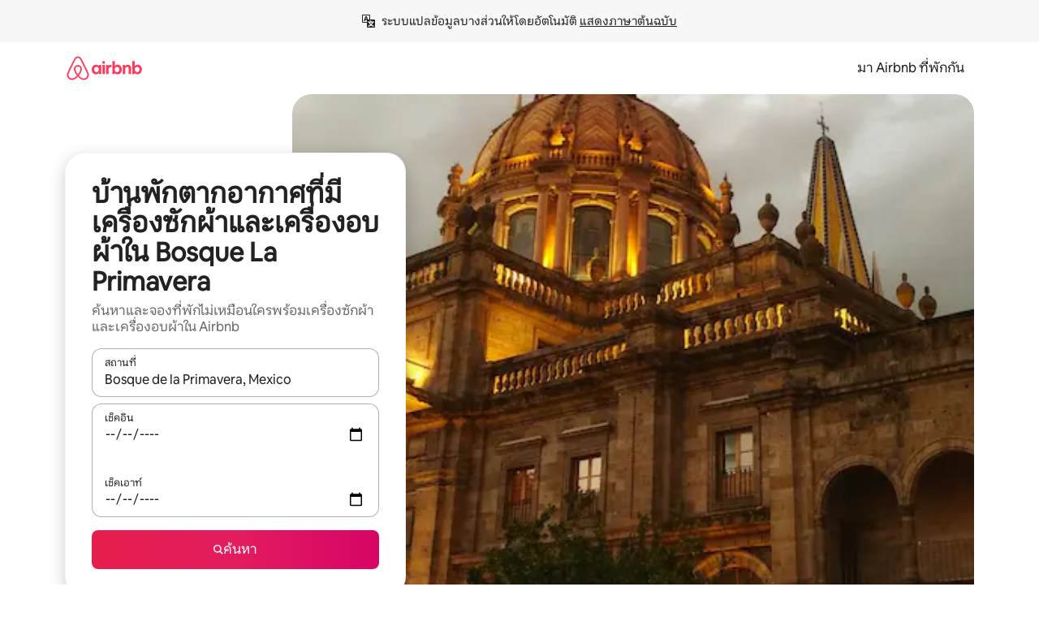

--- FILE ---
content_type: text/html;charset=utf-8
request_url: https://th.airbnb.com/bosque-de-la-primavera-mexico/stays/washer-and-dryer
body_size: 125209
content:
<!doctype html>
<html lang="th" dir="ltr" data-is-hyperloop="true" data-is-async-local-storage="true" class="scrollbar-gutter"><head><meta charSet="utf-8"/><meta name="locale" content="th"/><meta name="google" content="notranslate"/><meta id="csrf-param-meta-tag" name="csrf-param" content="authenticity_token"/><meta id="csrf-token-meta-tag" name="csrf-token" content=""/><meta id="english-canonical-url" content=""/><meta name="twitter:widgets:csp" content="on"/><meta name="mobile-web-app-capable" content="yes"/><meta name="apple-mobile-web-app-capable" content="yes"/><meta name="application-name" content="Airbnb"/><meta name="apple-mobile-web-app-title" content="Airbnb"/><meta name="theme-color" content="#ffffff"/><meta name="msapplication-navbutton-color" content="#ffffff"/><meta name="apple-mobile-web-app-status-bar-style" content="black-translucent"/><meta name="msapplication-starturl" content="/?utm_source=homescreen"/><style id="seo-css-reset" type="text/css"> @font-face { font-family: 'Airbnb Cereal VF'; src: url('https://a0.muscache.com/airbnb/static/airbnb-dls-web/build/fonts/cereal-variable/AirbnbCerealVF_W_Wght.2d9d32865ef1262644c455b3ead871e9.woff2') format('woff2 supports variations'), url('https://a0.muscache.com/airbnb/static/airbnb-dls-web/build/fonts/cereal-variable/AirbnbCerealVF_W_Wght.2d9d32865ef1262644c455b3ead871e9.woff2') format('woff2-variations'); font-style: normal; unicode-range: U+0000-03FF, U+0500-058F, U+0700-074F, U+0780-FAFF, U+FE00-FE6F, U+FF00-EFFFF, U+FFFFE-10FFFF; font-display: swap; } @font-face { font-family: 'Airbnb Cereal VF'; src: url('https://a0.muscache.com/airbnb/static/airbnb-dls-web/build/fonts/cereal-variable/AirbnbCerealVF_Italics_W_Wght.4d5968bfe066c741d708adc61baed262.woff2') format('woff2 supports variations'), url('https://a0.muscache.com/airbnb/static/airbnb-dls-web/build/fonts/cereal-variable/AirbnbCerealVF_Italics_W_Wght.4d5968bfe066c741d708adc61baed262.woff2') format('woff2-variations'); font-style: italic; unicode-range: U+0000-03FF, U+0500-058F, U+0700-074F, U+0780-FAFF, U+FE00-FE6F, U+FF00-EFFFF, U+FFFFE-10FFFF; font-display: swap; } @font-face { font-family: 'Airbnb Cereal VF'; unicode-range: U+0600-06FF, U+0750-077F; font-style: normal; src: url('https://a0.muscache.com/airbnb/static/airbnb-dls-web/build/fonts/cereal-variable/AirbnbCerealVF_Arabic_W_Wght.d9f154d65b7b534fa988aba51062c8df.woff2') format('woff2 supports variations'), url('https://a0.muscache.com/airbnb/static/airbnb-dls-web/build/fonts/cereal-variable/AirbnbCerealVF_Arabic_W_Wght.d9f154d65b7b534fa988aba51062c8df.woff2') format('woff2-variations'); font-display: swap; } @font-face { font-family: 'Airbnb Cereal VF'; unicode-range: U+0400-04FF; font-style: normal; src: url('https://a0.muscache.com/airbnb/static/airbnb-dls-web/build/fonts/cereal-variable/AirbnbCerealVF_Cyril_W_Wght.26f0964acf4eb88cb3589d38a3182964.woff2') format('woff2 supports variations'), url('https://a0.muscache.com/airbnb/static/airbnb-dls-web/build/fonts/cereal-variable/AirbnbCerealVF_Cyril_W_Wght.26f0964acf4eb88cb3589d38a3182964.woff2') format('woff2-variations'); font-display: swap; } @font-face { font-family: 'Airbnb Cereal VF'; unicode-range: U+0590-05FF, U+FB00-FB4F; font-style: normal; src: url('https://a0.muscache.com/airbnb/static/airbnb-dls-web/build/fonts/cereal-variable/AirbnbCerealVF_Hebrew_W_Wght.33e5e2c8babc146eff37ebcaa12cb8bb.woff2') format('woff2 supports variations'), url('https://a0.muscache.com/airbnb/static/airbnb-dls-web/build/fonts/cereal-variable/AirbnbCerealVF_Hebrew_W_Wght.33e5e2c8babc146eff37ebcaa12cb8bb.woff2') format('woff2-variations'); font-display: swap; } @font-face { font-family: 'Airbnb Cereal VF'; src: url('https://a0.muscache.com/airbnb/static/airbnb-dls-web/build/fonts/cereal-variable/AirbnbCerealVF_W_Wght.2d9d32865ef1262644c455b3ead871e9.woff2') format('woff2 supports variations'), url('https://a0.muscache.com/airbnb/static/airbnb-dls-web/build/fonts/cereal-variable/AirbnbCerealVF_W_Wght.2d9d32865ef1262644c455b3ead871e9.woff2') format('woff2-variations'); font-style: normal; font-display: swap; } @font-face { font-family: 'Airbnb Cereal VF'; unicode-range: U+0900-097F; font-style: normal; src: url('https://a0.muscache.com/airbnb/static/airbnb-dls-web/build/fonts/cereal-variable/AirbnbCerealVF_Deva_W_Wght.11994dc426c38d93ebc5f3cc27490d30.woff2') format('woff2 supports variations'), url('https://a0.muscache.com/airbnb/static/airbnb-dls-web/build/fonts/cereal-variable/AirbnbCerealVF_Deva_W_Wght.11994dc426c38d93ebc5f3cc27490d30.woff2') format('woff2-variations'); font-display: swap; } @font-face { font-family: 'Airbnb Cereal VF'; unicode-range: U+0E00-0E7F; font-style: normal; src: url('https://a0.muscache.com/airbnb/static/airbnb-dls-web/build/fonts/cereal-variable/AirbnbCerealVF_ThaiLp_W_Wght.61a8da9355421c30286deb6d36aa3fb0.woff2') format('woff2 supports variations'), url('https://a0.muscache.com/airbnb/static/airbnb-dls-web/build/fonts/cereal-variable/AirbnbCerealVF_ThaiLp_W_Wght.61a8da9355421c30286deb6d36aa3fb0.woff2') format('woff2-variations'); font-display: swap; } @font-face { font-family: 'Airbnb Cereal VF'; unicode-range: U+0370-03FF; font-style: normal; src: url('https://a0.muscache.com/airbnb/static/airbnb-dls-web/build/fonts/cereal-variable/AirbnbCerealVF_Greek_W_Wght.7f56bb1b50c0f29a313a57f55e55be5f.woff2') format('woff2 supports variations'), url('https://a0.muscache.com/airbnb/static/airbnb-dls-web/build/fonts/cereal-variable/AirbnbCerealVF_Greek_W_Wght.7f56bb1b50c0f29a313a57f55e55be5f.woff2') format('woff2-variations'); font-display: swap; } html{font-family: Airbnb Cereal VF,Circular,-apple-system,BlinkMacSystemFont,Roboto,Helvetica Neue,sans-serif;color:inherit;-webkit-font-smoothing:antialiased;-moz-osx-font-smoothing:grayscale;font-synthesis:none;}body{font-size:14px;line-height:1.43;}*,::before,::after{box-sizing:border-box;}html,body,blockquote,dl,dd,h1,h2,h3,h4,h5,h6,hr,figure,p,pre,fieldset{margin:0;padding:0;border:0;}article,aside,details,figcaption,figure,footer,header,hgroup,menu,nav,section{display:block;}ol,ul{list-style:none;margin:0;padding:0;}a{text-decoration:none;color:inherit}input{font-family:inherit;}table{border-collapse:collapse;}.screen-reader-only{border:0;clip:rect(0,0,0,0);height:1px;margin:-1px;overflow:hidden;padding:0;position:absolute;width:1px}.screen-reader-only-focusable:focus{clip:auto;height:auto;margin:0;overflow:visible;position:static;width:auto}.skip-to-content:focus{background-color:#fff;font-size:18px;padding:0 24px;position:absolute;left:3px;line-height:64px;top:3px;z-index:10000}</style><script src="https://a0.muscache.com/airbnb/static/packages/web/common/frontend/hyperloop-browser/metroRequire.0240cf5214.js" defer="" crossorigin="anonymous"></script><script src="https://a0.muscache.com/airbnb/static/packages/web/common/frontend/hyperloop-browser/shims_post_modules.64cbdb5312.js" defer="" crossorigin="anonymous"></script><script src="https://a0.muscache.com/airbnb/static/packages/web/th/frontend/airmetro/browser/asyncRequire.cd846a17ea.js" defer="" crossorigin="anonymous"></script><script src="https://a0.muscache.com/airbnb/static/packages/web/common/frontend/hyperloop-browser/coreV2.d4594a671c.js" defer="" crossorigin="anonymous"></script><script src="https://a0.muscache.com/airbnb/static/packages/web/common/4aeb.b027b1d32b.js" defer="" crossorigin="anonymous"></script><script src="https://a0.muscache.com/airbnb/static/packages/web/common/frontend/seo-loop/routeHandler.9e5279a3d1.js" defer="" crossorigin="anonymous"></script><script src="https://a0.muscache.com/airbnb/static/packages/web/common/2148.1714d2de44.js" defer="" crossorigin="anonymous"></script><script src="https://a0.muscache.com/airbnb/static/packages/web/th/217f.63aa8f0ea9.js" defer="" crossorigin="anonymous"></script><script src="https://a0.muscache.com/airbnb/static/packages/web/common/7616.ed59c77324.js" defer="" crossorigin="anonymous"></script><script src="https://a0.muscache.com/airbnb/static/packages/web/common/7014.5e3273db60.js" defer="" crossorigin="anonymous"></script><script src="https://a0.muscache.com/airbnb/static/packages/web/common/e18a.2b2bee95af.js" defer="" crossorigin="anonymous"></script><script src="https://a0.muscache.com/airbnb/static/packages/web/common/57a4.891da3a7a5.js" defer="" crossorigin="anonymous"></script><script src="https://a0.muscache.com/airbnb/static/packages/web/common/e709.572efb00e5.js" defer="" crossorigin="anonymous"></script><script src="https://a0.muscache.com/airbnb/static/packages/web/common/42cb.3e32654b32.js" defer="" crossorigin="anonymous"></script><script src="https://a0.muscache.com/airbnb/static/packages/web/common/frontend/moment-more-formats/src/locale/th.ec9788adad.js" defer="" crossorigin="anonymous"></script><script src="https://a0.muscache.com/airbnb/static/packages/web/common/frontend/seo-loop/apps/landing-pages/initializer.d02c271284.js" defer="" crossorigin="anonymous"></script><script src="https://a0.muscache.com/airbnb/static/packages/web/common/c406.c30bd64e31.js" defer="" crossorigin="anonymous"></script><script src="https://a0.muscache.com/airbnb/static/packages/web/common/frontend/landing-pages/page-types/stays/StaysRouteContainer.e60cbf1fc4.js" defer="" crossorigin="anonymous"></script><script src="https://a0.muscache.com/airbnb/static/packages/web/common/frontend/landing-pages/page-types/stays/StaysRouteContainer.prepare.acf4d2af79.js" defer="" crossorigin="anonymous"></script><script src="https://a0.muscache.com/airbnb/static/packages/web/th/frontend/niobe/client/NiobeClient.7d5ed0b04a.js" defer="" crossorigin="anonymous"></script><script src="https://a0.muscache.com/airbnb/static/packages/web/common/a26a.bf6b992e63.js" defer="" crossorigin="anonymous"></script><script src="https://a0.muscache.com/airbnb/static/packages/web/common/5f7b.2a46973077.js" defer="" crossorigin="anonymous"></script><script src="https://a0.muscache.com/airbnb/static/packages/web/common/0a2f.c157ccc504.js" defer="" crossorigin="anonymous"></script><script src="https://a0.muscache.com/airbnb/static/packages/web/common/0c01.7ba0342650.js" defer="" crossorigin="anonymous"></script><script src="https://a0.muscache.com/airbnb/static/packages/web/common/ae27.13769e7686.js" defer="" crossorigin="anonymous"></script><script src="https://a0.muscache.com/airbnb/static/packages/web/common/5b92.c36d261892.js" defer="" crossorigin="anonymous"></script><script src="https://a0.muscache.com/airbnb/static/packages/web/common/9a38.070d5ffb7b.js" defer="" crossorigin="anonymous"></script><script src="https://a0.muscache.com/airbnb/static/packages/web/common/e2da.6dcc079da9.js" defer="" crossorigin="anonymous"></script><script src="https://a0.muscache.com/airbnb/static/packages/web/th/frontend/seo-loop/apps/landing-pages/client.4ef1c3fad1.js" defer="" crossorigin="anonymous"></script><script>(function() {
  // pg_pixel is no-op now.
})()</script><script>"undefined"!=typeof window&&window.addEventListener("error",function e(r){if(window._errorReportingInitialized)return void window.removeEventListener("error",e);const{error:n}=r;if(!n)return;const o=r.message||n.message,t=/Requiring unknown module/.test(o)?.01:.1;if(Math.random()>t)return;const{locale:a,tracking_context:i}=window[Symbol.for("__ global cache key __")]?.["string | airbnb-bootstrap-data"]?.["_bootstrap-layout-init"]??{},s=a||navigator.language,l=location.pathname,c="undefined"!=typeof window?{tags:{loggingSource:"browser",sampleRate:String(t)}}:{sampleRate:String(t)};fetch("https://notify.bugsnag.com/",{headers:{"Bugsnag-Payload-Version":"5"},body:JSON.stringify({apiKey:"e393bc25e52fe915ffb56c14ddf2ff1b",payloadVersion:"5",notifier:{name:"Bugsnag JavaScript",version:"0.0.5-AirbnbUnhandledBufferedErrorCustomFetch",url:""},events:[{exceptions:[{errorClass:n.name,message:o,stacktrace:[{file:r.filename,lineNumber:r.lineno,columnNumber:r.colno}],type:"browserjs"}],request:{url:location.href},context:l,groupingHash:n.name.concat("-",o,"-",l),unhandled:!0,app:{releaseStage:i?.environment},device:{time:new Date,userAgent:navigator.userAgent},metaData:{infra:{app_name:i?.app,is_buffered_error:!0,loop_name:i?.controller,locale:s,service_worker_url:navigator.serviceWorker?.controller?.scriptURL},...c}}]}),method:"POST"})});</script><script>
// FID init code.
!function(e,n){let t,c,o,i=[];const r={passive:!0,capture:!0},f=new Date,u="pointerup",a="pointercancel";function s(e,n){t||(t=n,c=e,o=new Date,l())}function l(){c>=0&&c<o-f&&(i.forEach(e=>{e(c,t)}),i=[])}function p(t){if(t.cancelable){const c=(t.timeStamp>1e12?new Date:performance.now())-t.timeStamp;"pointerdown"===t.type?function(t,c){function o(){s(t,c),f()}function i(){f()}function f(){n(u,o,r),n(a,i,r)}e(u,o,r),e(a,i,r)}(c,t):s(c,t)}}var w;w=e,["click","mousedown","keydown","touchstart","pointerdown"].forEach(e=>{w(e,p,r)}),self.perfMetrics=self.perfMetrics||{},self.perfMetrics.onFirstInputDelay=function(e){i.push(e),l()},self.perfMetrics.clearFirstInputDelay=function(){t&&(t=null,c=null,o=null)}}(addEventListener,removeEventListener);
// LCP Polyfill code
!function(e,t,n){let o,r,c=0,a=0,s=0,i=!1,l=!0;const f=["IMG","H1","H2","H3","H4","H5","SVG"];let m,d,g;const u=["click","mousedown","keydown","touchstart","pointerdown","scroll"],E={passive:!0,capture:!0};function p(e,t,n){(t>1.000666778*a||o&&!document.body.contains(o))&&(a=t,s=n,o=e,g?.(s,o,a))}function h(e){d?.observe(e)}function N(){if(l)if(i)m||(m={IMG:document.getElementsByTagName("img"),H1:document.getElementsByTagName("h1"),H2:document.getElementsByTagName("h2"),H3:document.getElementsByTagName("h3"),H4:document.getElementsByTagName("h4"),H5:document.getElementsByTagName("h5"),SVG:document.getElementsByTagName("svg")}),f.forEach(e=>{Array.from(m[e]).forEach(e=>{h(e)})}),setTimeout(N,50);else{let e;for(!r&&document.body&&(r=document.createNodeIterator(document.body,NodeFilter.SHOW_ELEMENT,e=>{return t=e,f.includes(t.tagName)||t.hasAttribute("data-lcp-candidate")?NodeFilter.FILTER_ACCEPT:NodeFilter.FILTER_REJECT;var t}));e=r?.nextNode();)h(e);n(N)}}function H(){c=performance.now(),a=0,s=0,o=null,d=new IntersectionObserver(e=>{e.filter(e=>e.isIntersecting).forEach(e=>{!function(e,t,o){const r=t.height*t.width;if(["H1","H2","H3","H4","H5"].includes(e.tagName)){const t=document.createRange();t.selectNodeContents(e),n(()=>{const n=t.getBoundingClientRect(),c=n.height*n.width;o(e,Math.min(c,r),performance.now())})}else if("IMG"!==e.tagName)o(e,r,performance.now());else{const t=()=>n(()=>o(e,r,performance.now()));e.complete?t():e.addEventListener("load",t,{once:!0})}}(e.target,e.intersectionRect,p)})}),n(N),u.forEach(t=>{e(t,y,E)})}function y(e){const t=e.target;("scroll"!==e.type||"expand-trigger"!==t?.className&&"contract-trigger"!==t?.className)&&0!==a&&(performance.now()-c<250||T())}function T(){d?.disconnect(),u.forEach(e=>{t(e,y,E)}),l=!1,d=null}H(),self.perfMetrics=self.perfMetrics||{},self.perfMetrics.onLargestContentfulPaint=function(e){g=e,0!==s&&null!==o&&g(s,o,a)},self.perfMetrics.startSearchingForLargestContentfulPaint=H.bind(null,!1),self.perfMetrics.stopSearchingForLargestContentfulPaint=T,self.perfMetrics.markIsHydratedForLargestContentfulPaint=()=>{i=!0},self.perfMetrics.registerLCPCandidate=h,self.perfMetrics.inspectLCPTarget=()=>o}(addEventListener,removeEventListener,requestAnimationFrame);
// INP init code.
!function(e){let n,t=0;const r={value:-1,entries:[]};let i,o=[];const s=new Map;let a,c=0,l=1/0,u=0;function f(){return null!=a?c:null!=performance.interactionCount?performance.interactionCount:0}function d(){return f()-t}function p(e){e.forEach(e=>{e.interactionId&&function(e){if(null==e.interactionId)return;const n=o[o.length-1],t=s.get(e.interactionId);if(null!=t||o.length<10||e.duration>n.latency){if(null!=t)t.entries.push(e),t.latency=Math.max(t.latency,e.duration);else{const n={id:e.interactionId,latency:e.duration,entries:[e]};o.push(n),s.set(e.interactionId,n)}o.sort((e,n)=>n.latency-e.latency),o.splice(10).forEach(e=>{s.delete(e.id)})}}(e)});const n=function(){const e=Math.min(o.length-1,Math.floor(d()/50));return o[e]}();n&&n.latency!==r.value&&(r.value=n.latency,r.entries=n.entries,v())}function v(){r.value>=0&&i&&i(r.value,r.entries)}"PerformanceObserver"in window&&PerformanceObserver.supportedEntryTypes&&PerformanceObserver.supportedEntryTypes.includes("event")&&("interactionCount"in performance||null!=a||PerformanceObserver.supportedEntryTypes&&PerformanceObserver.supportedEntryTypes.includes("event")&&(a=new PerformanceObserver(e=>{Promise.resolve().then(()=>{e.getEntries().forEach(e=>{e.interactionId&&(l=Math.min(l,e.interactionId),u=Math.max(u,e.interactionId),c=u?(u-l)/7+1:0)})})}),a.observe({type:"event",buffered:!0,durationThreshold:0})),n=new PerformanceObserver(e=>{Promise.resolve().then(()=>{p(e.getEntries())})}),n.observe({type:"event",buffered:!0,durationThreshold:40}),n.observe({type:"first-input",buffered:!0}),e("visibilitychange",function(){null!=n&&"hidden"===document.visibilityState&&(p(n.takeRecords()),r.value<0&&d()>0&&(r.value=0,r.entries=[]),v())},!0),e("pageshow",function(e){e.persisted&&(o=[],s.clear(),t=f(),r.value=-1,r.entries=[])},!0)),self.perfMetrics=self.perfMetrics||{},self.perfMetrics.onInp=function(e){r.value>=0?e(r.value,r.entries):i=e},self.perfMetrics.clearInp=function(){o=[],s.clear(),t=0,c=0,l=1/0,u=0,r.value=-1,r.entries=[]}}(addEventListener);
</script><script>((e,t,o,n)=>{if(!n.supports("(font: -apple-system-body) and (-webkit-touch-callout: default)"))return;const d=e.createElement("div");d.setAttribute("style","font: -apple-system-body"),t.appendChild(d),"17px"===o(d).fontSize&&t.style.setProperty("font-size","16px"),t.removeChild(d)})(document,document.documentElement,getComputedStyle,CSS);</script><script>(()=>{if("undefined"==typeof window)return;if("ScrollTimeline"in window)return;const n=new Map;window.queuedAnimations=n,window.queuedAnimationsLoaded=new AbortController,window.addEventListener("animationstart",i=>{const e=i.target;e.getAnimations().filter(n=>n.animationName===i.animationName).forEach(i=>{n.set(i,e)})},{signal:window.queuedAnimationsLoaded.signal})})();</script><link rel="search" type="application/opensearchdescription+xml" href="/opensearch.xml" title="Airbnb"/><link rel="apple-touch-icon" href="https://a0.muscache.com/airbnb/static/icons/apple-touch-icon-76x76-3b313d93b1b5823293524b9764352ac9.png"/><link rel="apple-touch-icon" sizes="76x76" href="https://a0.muscache.com/airbnb/static/icons/apple-touch-icon-76x76-3b313d93b1b5823293524b9764352ac9.png"/><link rel="apple-touch-icon" sizes="120x120" href="https://a0.muscache.com/airbnb/static/icons/apple-touch-icon-120x120-52b1adb4fe3a8f825fc4b143de12ea4b.png"/><link rel="apple-touch-icon" sizes="152x152" href="https://a0.muscache.com/airbnb/static/icons/apple-touch-icon-152x152-7b7c6444b63d8b6ebad9dae7169e5ed6.png"/><link rel="apple-touch-icon" sizes="180x180" href="https://a0.muscache.com/airbnb/static/icons/apple-touch-icon-180x180-bcbe0e3960cd084eb8eaf1353cf3c730.png"/><link rel="icon" sizes="192x192" href="https://a0.muscache.com/im/pictures/airbnb-platform-assets/AirbnbPlatformAssets-Favicons/original/0d189acb-3f82-4b2c-b95f-ad1d6a803d13.png?im_w=240"/><link rel="shortcut icon" sizes="76x76" type="image/png" href="https://a0.muscache.com/im/pictures/airbnb-platform-assets/AirbnbPlatformAssets-Favicons/original/0d189acb-3f82-4b2c-b95f-ad1d6a803d13.png?im_w=240"/><link rel="mask-icon" href="https://a0.muscache.com/pictures/airbnb-platform-assets/AirbnbPlatformAssets-Favicons/original/304e8c59-05df-4fab-9846-f69fd7f749b0.svg?im_w=240" color="#FF5A5F"/><link rel="apple-touch-icon" href="https://a0.muscache.com/airbnb/static/icons/apple-touch-icon-76x76-3b313d93b1b5823293524b9764352ac9.png"/><link rel="apple-touch-icon" sizes="76x76" href="https://a0.muscache.com/airbnb/static/icons/apple-touch-icon-76x76-3b313d93b1b5823293524b9764352ac9.png"/><link rel="apple-touch-icon" sizes="120x120" href="https://a0.muscache.com/airbnb/static/icons/apple-touch-icon-120x120-52b1adb4fe3a8f825fc4b143de12ea4b.png"/><link rel="apple-touch-icon" sizes="152x152" href="https://a0.muscache.com/airbnb/static/icons/apple-touch-icon-152x152-7b7c6444b63d8b6ebad9dae7169e5ed6.png"/><link rel="apple-touch-icon" sizes="180x180" href="https://a0.muscache.com/airbnb/static/icons/apple-touch-icon-180x180-bcbe0e3960cd084eb8eaf1353cf3c730.png"/><link rel="icon" sizes="192x192" href="https://a0.muscache.com/im/pictures/airbnb-platform-assets/AirbnbPlatformAssets-Favicons/original/0d189acb-3f82-4b2c-b95f-ad1d6a803d13.png?im_w=240"/><link rel="shortcut icon" sizes="76x76" type="image/png" href="https://a0.muscache.com/im/pictures/airbnb-platform-assets/AirbnbPlatformAssets-Favicons/original/0d189acb-3f82-4b2c-b95f-ad1d6a803d13.png?im_w=240"/><link rel="mask-icon" href="https://a0.muscache.com/pictures/airbnb-platform-assets/AirbnbPlatformAssets-Favicons/original/304e8c59-05df-4fab-9846-f69fd7f749b0.svg?im_w=240" color="#FF5A5F"/><style id="aphrodite" type="text/css" data-aphrodite="true">._1wwxwzt{pointer-events:none !important;-webkit-user-select:none !important;user-select:none !important;white-space:pre-wrap !important;padding-left:0px !important;padding-right:0px !important;font-family:Airbnb Cereal VF,Circular,-apple-system,BlinkMacSystemFont,Roboto,Helvetica Neue,sans-serif !important;font-size:1.125rem !important;}._7h1p0g{margin:0 !important;padding:0 !important;}</style><style id="linaria" type="text/css" data-linaria="true">.c1jo210i.c1jo210i.c1jo210i{display:grid;}

.cnk25hy.cnk25hy.cnk25hy{height:100%;}

.e1mkvczo.e1mkvczo.e1mkvczo{grid-row:1;grid-column:1;}

.dir.perb90o.perb90o.perb90o{transition:opacity 75ms var(--motion-linear-curve-animation-timing-function), visibility 75ms var(--motion-linear-curve-animation-timing-function);}

.ni1yqzk.ni1yqzk.ni1yqzk{opacity:1;visibility:visible;}

.rgyynxb.rgyynxb.rgyynxb{opacity:0;visibility:hidden;}
.cyqdyy.cyqdyy.cyqdyy{position:relative;}

.dir.cyqdyy.cyqdyy.cyqdyy{background-color:var(--palette-white);}

.vz2oe5x.vz2oe5x.vz2oe5x{--view-transition_play-state:running;}

.vg7vsjx.vg7vsjx.vg7vsjx{height:100%;}

.v1cv8r21.v1cv8r21.v1cv8r21{display:contents;}

.vyb6402.vyb6402.vyb6402:where(.contextual-grow)::view-transition-group(container),.vyb6402.vyb6402.vyb6402:where(.contextual-grow)::view-transition-group(container-content){mix-blend-mode:normal;overflow:hidden;}

.dir.vyb6402.vyb6402.vyb6402:where(.contextual-grow)::view-transition-group(container),.dir.vyb6402.vyb6402.vyb6402:where(.contextual-grow)::view-transition-group(container-content){border-radius:var(--container-border-radius,15px);}

.dir.vyb6402.vyb6402.vyb6402:where(.contextual-grow)::view-transition-group(container){border-bottom:var(--container-border,none);}

@media (prefers-reduced-motion:no-preference){
.vyb6402.vyb6402.vyb6402:where(.contextual-grow).exit.exit.exit::view-transition-old(container){--view-transition_mix-blend-mode:plus-lighter;opacity:var(--view-transition-fade-effect_opacity-from);--view-transition-fade-effect_opacity-from:1;--view-transition-fade-effect_duration:75ms;--view-transition-fade-effect_transition_timing-function:var(--motion-linear-curve-animation-timing-function);--view-transition-fade-effect_delay:var(--contextual-grow_fade-delay,50ms);animation:var(--reduced-motion_duration,var(--view-transition-fade-effect_duration,200ms)) var(--view-transition-fade-effect_timing-function,linear) var(--view-transition-fade-effect_delay,0ms) 1 normal var(--view-transition_fill-mode,both) var(--view-transition_play-state,paused) fade-vyb6402;}

.dir.vyb6402.vyb6402.vyb6402:where(.contextual-grow).exit.exit.exit::view-transition-old(container){animation:var(--reduced-motion_duration,var(--view-transition-fade-effect_duration,200ms)) var(--view-transition-fade-effect_timing-function,linear) var(--view-transition-fade-effect_delay,0ms) 1 normal var(--view-transition_fill-mode,both) var(--view-transition_play-state,paused) fade-vyb6402;}

@keyframes fade-vyb6402{
from{opacity:var(--view-transition-fade-effect_opacity-from,0);visibility:visible;}

to{opacity:var(--view-transition-fade-effect_opacity-to,1);}}}

@media (prefers-reduced-motion:reduce),(update:slow),(update:none){
.vyb6402.vyb6402.vyb6402:where(.contextual-grow).exit.exit.exit::view-transition-old(container){--view-transition_mix-blend-mode:plus-lighter;opacity:var(--view-transition-fade-effect_opacity-from);}

.dir.vyb6402.vyb6402.vyb6402:where(.contextual-grow).exit.exit.exit::view-transition-old(container){animation:var(--reduced-motion_duration,var(--view-transition-fade-effect_duration,200ms)) var(--view-transition-fade-effect_timing-function,linear) var(--view-transition-fade-effect_delay,0ms) 1 normal var(--view-transition_fill-mode,both) var(--view-transition_play-state,paused) fade-vyb6402;}

@keyframes fade-vyb6402{
from{opacity:var(--view-transition-fade-effect_opacity-from,0);visibility:visible;}

to{opacity:var(--view-transition-fade-effect_opacity-to,1);}}}

@media (prefers-reduced-motion:no-preference){
.vyb6402.vyb6402.vyb6402:where(.contextual-grow).enter.enter.enter::view-transition-old(container){--view-transition_mix-blend-mode:plus-lighter;opacity:var(--view-transition-fade-effect_opacity-from);--view-transition-fade-effect_opacity-from:1;--view-transition-fade-effect_opacity-to:0;--view-transition-fade-effect_duration:75ms;--view-transition-fade-effect_transition_timing-function:var(--motion-linear-curve-animation-timing-function);--view-transition-fade-effect_delay:var(--contextual-grow_fade-delay,50ms);animation:var(--reduced-motion_duration,var(--view-transition-fade-effect_duration,200ms)) var(--view-transition-fade-effect_timing-function,linear) var(--view-transition-fade-effect_delay,0ms) 1 normal var(--view-transition_fill-mode,both) var(--view-transition_play-state,paused) fade-vyb6402;--view-transition-scale-effect_duration:500ms;animation:var(--reduced-motion_duration,var(--view-transition-scale-effect_duration,200ms)) var(--view-transition-scale-effect_timing-function,var(--motion-standard-curve-animation-timing-function)) var(--view-transition-scale-effect_delay,0ms) 1 normal var(--view-transition_fill-mode,both) var(--view-transition_play-state,paused) scale-vyb6402;}

.dir.vyb6402.vyb6402.vyb6402:where(.contextual-grow).enter.enter.enter::view-transition-old(container){animation:var(--reduced-motion_duration,var(--view-transition-fade-effect_duration,200ms)) var(--view-transition-fade-effect_timing-function,linear) var(--view-transition-fade-effect_delay,0ms) 1 normal var(--view-transition_fill-mode,both) var(--view-transition_play-state,paused) fade-vyb6402,var(--reduced-motion_duration,var(--view-transition-scale-effect_duration,200ms)) var(--view-transition-scale-effect_timing-function,var(--motion-standard-curve-animation-timing-function)) var(--view-transition-scale-effect_delay,0ms) 1 normal var(--view-transition_fill-mode,both) var(--view-transition_play-state,paused) scale-vyb6402;}

@keyframes fade-vyb6402{
from{opacity:var(--view-transition-fade-effect_opacity-from,0);visibility:visible;}

to{opacity:var(--view-transition-fade-effect_opacity-to,1);}}

@keyframes scale-vyb6402{
from{filter:var(--view-transition_from-filter);visibility:visible;scale:var(--view-transition-scale-effect_from,1);}

to{filter:var(--view-transition_to-filter);scale:var(--view-transition-scale-effect_to,0);}}}

@media (prefers-reduced-motion:reduce),(update:slow),(update:none){
.vyb6402.vyb6402.vyb6402:where(.contextual-grow).enter.enter.enter::view-transition-old(container){--view-transition_mix-blend-mode:plus-lighter;opacity:var(--view-transition-fade-effect_opacity-from);}

.dir.vyb6402.vyb6402.vyb6402:where(.contextual-grow).enter.enter.enter::view-transition-old(container){animation:var(--reduced-motion_duration,var(--view-transition-fade-effect_duration,200ms)) var(--view-transition-fade-effect_timing-function,linear) var(--view-transition-fade-effect_delay,0ms) 1 normal var(--view-transition_fill-mode,both) var(--view-transition_play-state,paused) fade-vyb6402;}

@keyframes fade-vyb6402{
from{opacity:var(--view-transition-fade-effect_opacity-from,0);visibility:visible;}

to{opacity:var(--view-transition-fade-effect_opacity-to,1);}}}

@media (prefers-reduced-motion:no-preference){
.vyb6402.vyb6402.vyb6402:where(.contextual-grow).enter.enter.enter::view-transition-new(container){--view-transition_mix-blend-mode:plus-lighter;opacity:var(--view-transition-fade-effect_opacity-from);--view-transition-fade-effect_opacity-from:1;--view-transition-fade-effect_duration:75ms;--view-transition-fade-effect_transition_timing-function:var(--motion-linear-curve-animation-timing-function);--view-transition-fade-effect_delay:var(--contextual-grow_fade-delay,50ms);animation:var(--reduced-motion_duration,var(--view-transition-fade-effect_duration,200ms)) var(--view-transition-fade-effect_timing-function,linear) var(--view-transition-fade-effect_delay,0ms) 1 normal var(--view-transition_fill-mode,both) var(--view-transition_play-state,paused) fade-vyb6402;animation:var(--reduced-motion_duration,var(--view-transition-scale-effect_duration,200ms)) var(--view-transition-scale-effect_timing-function,var(--motion-standard-curve-animation-timing-function)) var(--view-transition-scale-effect_delay,0ms) 1 normal var(--view-transition_fill-mode,both) var(--view-transition_play-state,paused) scale-vyb6402;}

.dir.vyb6402.vyb6402.vyb6402:where(.contextual-grow).enter.enter.enter::view-transition-new(container){animation:var(--reduced-motion_duration,var(--view-transition-fade-effect_duration,200ms)) var(--view-transition-fade-effect_timing-function,linear) var(--view-transition-fade-effect_delay,0ms) 1 normal var(--view-transition_fill-mode,both) var(--view-transition_play-state,paused) fade-vyb6402;}

@keyframes fade-vyb6402{
from{opacity:var(--view-transition-fade-effect_opacity-from,0);visibility:visible;}

to{opacity:var(--view-transition-fade-effect_opacity-to,1);}}

@keyframes scale-vyb6402{
from{filter:var(--view-transition_from-filter);visibility:visible;scale:var(--view-transition-scale-effect_from,1);}

to{filter:var(--view-transition_to-filter);scale:var(--view-transition-scale-effect_to,0);}}}

@media (prefers-reduced-motion:reduce),(update:slow),(update:none){
.vyb6402.vyb6402.vyb6402:where(.contextual-grow).enter.enter.enter::view-transition-new(container){--view-transition_mix-blend-mode:plus-lighter;opacity:var(--view-transition-fade-effect_opacity-from);}

.dir.vyb6402.vyb6402.vyb6402:where(.contextual-grow).enter.enter.enter::view-transition-new(container){animation:var(--reduced-motion_duration,var(--view-transition-fade-effect_duration,200ms)) var(--view-transition-fade-effect_timing-function,linear) var(--view-transition-fade-effect_delay,0ms) 1 normal var(--view-transition_fill-mode,both) var(--view-transition_play-state,paused) fade-vyb6402;}

@keyframes fade-vyb6402{
from{opacity:var(--view-transition-fade-effect_opacity-from,0);visibility:visible;}

to{opacity:var(--view-transition-fade-effect_opacity-to,1);}}}

.vyb6402.vyb6402.vyb6402:where(.contextual-grow)::view-transition-new(container-content){mix-blend-mode:normal;}

@media (prefers-reduced-motion:no-preference){
.vyb6402.vyb6402.vyb6402:where(.contextual-grow).enter.enter.enter::view-transition-old(container-content){mix-blend-mode:normal;--view-transition_mix-blend-mode:plus-lighter;opacity:var(--view-transition-fade-effect_opacity-from);--view-transition-fade-effect_opacity-from:1;--view-transition-fade-effect_opacity-to:0;--view-transition-fade-effect_duration:75ms;--view-transition-fade-effect_transition_timing-function:var(--motion-linear-curve-animation-timing-function);--view-transition-fade-effect_delay:var(--contextual-grow_fade-delay,50ms);animation:var(--reduced-motion_duration,var(--view-transition-fade-effect_duration,200ms)) var(--view-transition-fade-effect_timing-function,linear) var(--view-transition-fade-effect_delay,0ms) 1 normal var(--view-transition_fill-mode,both) var(--view-transition_play-state,paused) fade-vyb6402;}

.dir.vyb6402.vyb6402.vyb6402:where(.contextual-grow).enter.enter.enter::view-transition-old(container-content){animation:var(--reduced-motion_duration,var(--view-transition-fade-effect_duration,200ms)) var(--view-transition-fade-effect_timing-function,linear) var(--view-transition-fade-effect_delay,0ms) 1 normal var(--view-transition_fill-mode,both) var(--view-transition_play-state,paused) fade-vyb6402;}

@keyframes fade-vyb6402{
from{opacity:var(--view-transition-fade-effect_opacity-from,0);visibility:visible;}

to{opacity:var(--view-transition-fade-effect_opacity-to,1);}}}

@media (prefers-reduced-motion:reduce),(update:slow),(update:none){
.vyb6402.vyb6402.vyb6402:where(.contextual-grow).enter.enter.enter::view-transition-old(container-content){--view-transition_mix-blend-mode:plus-lighter;opacity:var(--view-transition-fade-effect_opacity-from);}

.dir.vyb6402.vyb6402.vyb6402:where(.contextual-grow).enter.enter.enter::view-transition-old(container-content){animation:var(--reduced-motion_duration,var(--view-transition-fade-effect_duration,200ms)) var(--view-transition-fade-effect_timing-function,linear) var(--view-transition-fade-effect_delay,0ms) 1 normal var(--view-transition_fill-mode,both) var(--view-transition_play-state,paused) fade-vyb6402;}

@keyframes fade-vyb6402{
from{opacity:var(--view-transition-fade-effect_opacity-from,0);visibility:visible;}

to{opacity:var(--view-transition-fade-effect_opacity-to,1);}}}

@media (prefers-reduced-motion:no-preference){
.vyb6402.vyb6402.vyb6402:where(.contextual-grow).enter.enter.enter::view-transition-new(container-content){mix-blend-mode:normal;--view-transition_mix-blend-mode:plus-lighter;opacity:var(--view-transition-fade-effect_opacity-from);--view-transition-fade-effect_opacity-from:var(--contextual-grow_content-start-opacity,0);--view-transition-fade-effect_duration:75ms;--view-transition-fade-effect_transition_timing-function:var(--motion-linear-curve-animation-timing-function);--view-transition-fade-effect_delay:var(--contextual-grow_fade-delay,50ms);animation:var(--reduced-motion_duration,var(--view-transition-fade-effect_duration,200ms)) var(--view-transition-fade-effect_timing-function,linear) var(--view-transition-fade-effect_delay,0ms) 1 normal var(--view-transition_fill-mode,both) var(--view-transition_play-state,paused) fade-vyb6402;}

.dir.vyb6402.vyb6402.vyb6402:where(.contextual-grow).enter.enter.enter::view-transition-new(container-content){animation:var(--reduced-motion_duration,var(--view-transition-fade-effect_duration,200ms)) var(--view-transition-fade-effect_timing-function,linear) var(--view-transition-fade-effect_delay,0ms) 1 normal var(--view-transition_fill-mode,both) var(--view-transition_play-state,paused) fade-vyb6402;}

@keyframes fade-vyb6402{
from{opacity:var(--view-transition-fade-effect_opacity-from,0);visibility:visible;}

to{opacity:var(--view-transition-fade-effect_opacity-to,1);}}}

@media (prefers-reduced-motion:reduce),(update:slow),(update:none){
.vyb6402.vyb6402.vyb6402:where(.contextual-grow).enter.enter.enter::view-transition-new(container-content){--view-transition_mix-blend-mode:plus-lighter;opacity:var(--view-transition-fade-effect_opacity-from);}

.dir.vyb6402.vyb6402.vyb6402:where(.contextual-grow).enter.enter.enter::view-transition-new(container-content){animation:var(--reduced-motion_duration,var(--view-transition-fade-effect_duration,200ms)) var(--view-transition-fade-effect_timing-function,linear) var(--view-transition-fade-effect_delay,0ms) 1 normal var(--view-transition_fill-mode,both) var(--view-transition_play-state,paused) fade-vyb6402;}

@keyframes fade-vyb6402{
from{opacity:var(--view-transition-fade-effect_opacity-from,0);visibility:visible;}

to{opacity:var(--view-transition-fade-effect_opacity-to,1);}}}

@media (prefers-reduced-motion:no-preference){
.vyb6402.vyb6402.vyb6402:where(.contextual-grow).exit.exit.exit::view-transition-old(container-content){--view-transition_mix-blend-mode:plus-lighter;opacity:var(--view-transition-fade-effect_opacity-from);--view-transition-fade-effect_opacity-from:1;--view-transition-fade-effect_opacity-to:0;--view-transition-fade-effect_duration:75ms;--view-transition-fade-effect_transition_timing-function:var(--motion-linear-curve-animation-timing-function);--view-transition-fade-effect_delay:var(--contextual-grow_fade-delay,50ms);animation:var(--reduced-motion_duration,var(--view-transition-fade-effect_duration,200ms)) var(--view-transition-fade-effect_timing-function,linear) var(--view-transition-fade-effect_delay,0ms) 1 normal var(--view-transition_fill-mode,both) var(--view-transition_play-state,paused) fade-vyb6402;}

.dir.vyb6402.vyb6402.vyb6402:where(.contextual-grow).exit.exit.exit::view-transition-old(container-content){animation:var(--reduced-motion_duration,var(--view-transition-fade-effect_duration,200ms)) var(--view-transition-fade-effect_timing-function,linear) var(--view-transition-fade-effect_delay,0ms) 1 normal var(--view-transition_fill-mode,both) var(--view-transition_play-state,paused) fade-vyb6402;}

@keyframes fade-vyb6402{
from{opacity:var(--view-transition-fade-effect_opacity-from,0);visibility:visible;}

to{opacity:var(--view-transition-fade-effect_opacity-to,1);}}}

@media (prefers-reduced-motion:reduce),(update:slow),(update:none){
.vyb6402.vyb6402.vyb6402:where(.contextual-grow).exit.exit.exit::view-transition-old(container-content){--view-transition_mix-blend-mode:plus-lighter;opacity:var(--view-transition-fade-effect_opacity-from);}

.dir.vyb6402.vyb6402.vyb6402:where(.contextual-grow).exit.exit.exit::view-transition-old(container-content){animation:var(--reduced-motion_duration,var(--view-transition-fade-effect_duration,200ms)) var(--view-transition-fade-effect_timing-function,linear) var(--view-transition-fade-effect_delay,0ms) 1 normal var(--view-transition_fill-mode,both) var(--view-transition_play-state,paused) fade-vyb6402;}

@keyframes fade-vyb6402{
from{opacity:var(--view-transition-fade-effect_opacity-from,0);visibility:visible;}

to{opacity:var(--view-transition-fade-effect_opacity-to,1);}}}

@media (prefers-reduced-motion:no-preference){
.vyb6402.vyb6402.vyb6402:where(.contextual-grow).exit.exit.exit::view-transition-new(container-content){mix-blend-mode:normal;--view-transition_mix-blend-mode:plus-lighter;opacity:var(--view-transition-fade-effect_opacity-from);--view-transition-fade-effect_duration:75ms;--view-transition-fade-effect_transition_timing-function:var(--motion-linear-curve-animation-timing-function);--view-transition-fade-effect_delay:var(--contextual-grow_fade-delay,50ms);animation:var(--reduced-motion_duration,var(--view-transition-fade-effect_duration,200ms)) var(--view-transition-fade-effect_timing-function,linear) var(--view-transition-fade-effect_delay,0ms) 1 normal var(--view-transition_fill-mode,both) var(--view-transition_play-state,paused) fade-vyb6402;}

.dir.vyb6402.vyb6402.vyb6402:where(.contextual-grow).exit.exit.exit::view-transition-new(container-content){animation:var(--reduced-motion_duration,var(--view-transition-fade-effect_duration,200ms)) var(--view-transition-fade-effect_timing-function,linear) var(--view-transition-fade-effect_delay,0ms) 1 normal var(--view-transition_fill-mode,both) var(--view-transition_play-state,paused) fade-vyb6402;}

@keyframes fade-vyb6402{
from{opacity:var(--view-transition-fade-effect_opacity-from,0);visibility:visible;}

to{opacity:var(--view-transition-fade-effect_opacity-to,1);}}}

@media (prefers-reduced-motion:reduce),(update:slow),(update:none){
.vyb6402.vyb6402.vyb6402:where(.contextual-grow).exit.exit.exit::view-transition-new(container-content){--view-transition_mix-blend-mode:plus-lighter;opacity:var(--view-transition-fade-effect_opacity-from);}

.dir.vyb6402.vyb6402.vyb6402:where(.contextual-grow).exit.exit.exit::view-transition-new(container-content){animation:var(--reduced-motion_duration,var(--view-transition-fade-effect_duration,200ms)) var(--view-transition-fade-effect_timing-function,linear) var(--view-transition-fade-effect_delay,0ms) 1 normal var(--view-transition_fill-mode,both) var(--view-transition_play-state,paused) fade-vyb6402;}

@keyframes fade-vyb6402{
from{opacity:var(--view-transition-fade-effect_opacity-from,0);visibility:visible;}

to{opacity:var(--view-transition-fade-effect_opacity-to,1);}}}

@media (prefers-reduced-motion:no-preference){
.vyb6402.vyb6402.vyb6402:where(.contextual-grow).exit.exit.exit::view-transition-new(container){--view-transition_mix-blend-mode:plus-lighter;opacity:var(--view-transition-fade-effect_opacity-from);--view-transition-fade-effect_duration:75ms;--view-transition-fade-effect_transition_timing-function:var(--motion-linear-curve-animation-timing-function);--view-transition-fade-effect_delay:var(--contextual-grow_fade-delay,50ms);animation:var(--reduced-motion_duration,var(--view-transition-fade-effect_duration,200ms)) var(--view-transition-fade-effect_timing-function,linear) var(--view-transition-fade-effect_delay,0ms) 1 normal var(--view-transition_fill-mode,both) var(--view-transition_play-state,paused) fade-vyb6402;}

.dir.vyb6402.vyb6402.vyb6402:where(.contextual-grow).exit.exit.exit::view-transition-new(container){animation:var(--reduced-motion_duration,var(--view-transition-fade-effect_duration,200ms)) var(--view-transition-fade-effect_timing-function,linear) var(--view-transition-fade-effect_delay,0ms) 1 normal var(--view-transition_fill-mode,both) var(--view-transition_play-state,paused) fade-vyb6402;}

@keyframes fade-vyb6402{
from{opacity:var(--view-transition-fade-effect_opacity-from,0);visibility:visible;}

to{opacity:var(--view-transition-fade-effect_opacity-to,1);}}}

@media (prefers-reduced-motion:reduce),(update:slow),(update:none){
.vyb6402.vyb6402.vyb6402:where(.contextual-grow).exit.exit.exit::view-transition-new(container){--view-transition_mix-blend-mode:plus-lighter;opacity:var(--view-transition-fade-effect_opacity-from);}

.dir.vyb6402.vyb6402.vyb6402:where(.contextual-grow).exit.exit.exit::view-transition-new(container){animation:var(--reduced-motion_duration,var(--view-transition-fade-effect_duration,200ms)) var(--view-transition-fade-effect_timing-function,linear) var(--view-transition-fade-effect_delay,0ms) 1 normal var(--view-transition_fill-mode,both) var(--view-transition_play-state,paused) fade-vyb6402;}

@keyframes fade-vyb6402{
from{opacity:var(--view-transition-fade-effect_opacity-from,0);visibility:visible;}

to{opacity:var(--view-transition-fade-effect_opacity-to,1);}}}

.vyb6402.vyb6402.vyb6402:where(.contextual-grow).enter.enter.enter::view-transition-new(root){display:none;}

.vyb6402.vyb6402.vyb6402:where(.contextual-grow).exit.exit.exit::view-transition-old(root){display:none;}

@media (prefers-reduced-motion:no-preference){
.vyb6402.vyb6402.vyb6402:where(.contextual-grow).enter.enter.enter::view-transition-old(root){--view-transition_mix-blend-mode:plus-lighter;opacity:var(--view-transition-fade-effect_opacity-from);--view-transition-fade-effect_opacity-from:var(--contextual-grow_start-opacity,1);--view-transition-fade-effect_opacity-to:var(--contextual-grow_end-opacity,0);--view-transition-fade-effect_duration:75ms;--view-transition-fade-effect_delay:var(--contextual-grow_fade-delay,50ms);animation:var(--reduced-motion_duration,var(--view-transition-fade-effect_duration,200ms)) var(--view-transition-fade-effect_timing-function,linear) var(--view-transition-fade-effect_delay,0ms) 1 normal var(--view-transition_fill-mode,both) var(--view-transition_play-state,paused) fade-vyb6402;--view-transition-scale-effect_to:var(--contextual-grow_scale--end,0.94);--view-transition-scale-effect_duration:500ms;animation:var(--reduced-motion_duration,var(--view-transition-scale-effect_duration,200ms)) var(--view-transition-scale-effect_timing-function,var(--motion-standard-curve-animation-timing-function)) var(--view-transition-scale-effect_delay,0ms) 1 normal var(--view-transition_fill-mode,both) var(--view-transition_play-state,paused) scale-vyb6402;--view-transition_from-filter:brightness(var(--scrim-animation_end-brightness,1));--view-transition_to-filter:brightness(var(--scrim-animation_start-brightness,0.6));}

.dir.vyb6402.vyb6402.vyb6402:where(.contextual-grow).enter.enter.enter::view-transition-old(root){animation:var(--reduced-motion_duration,var(--view-transition-fade-effect_duration,200ms)) var(--view-transition-fade-effect_timing-function,linear) var(--view-transition-fade-effect_delay,0ms) 1 normal var(--view-transition_fill-mode,both) var(--view-transition_play-state,paused) fade-vyb6402,var(--reduced-motion_duration,var(--view-transition-scale-effect_duration,200ms)) var(--view-transition-scale-effect_timing-function,var(--motion-standard-curve-animation-timing-function)) var(--view-transition-scale-effect_delay,0ms) 1 normal var(--view-transition_fill-mode,both) var(--view-transition_play-state,paused) scale-vyb6402;}

@keyframes fade-vyb6402{
from{opacity:var(--view-transition-fade-effect_opacity-from,0);visibility:visible;}

to{opacity:var(--view-transition-fade-effect_opacity-to,1);}}

@keyframes scale-vyb6402{
from{filter:var(--view-transition_from-filter);visibility:visible;scale:var(--view-transition-scale-effect_from,1);}

to{filter:var(--view-transition_to-filter);scale:var(--view-transition-scale-effect_to,0);}}}

@media (prefers-reduced-motion:reduce),(update:slow),(update:none){
.vyb6402.vyb6402.vyb6402:where(.contextual-grow).enter.enter.enter::view-transition-old(root){--view-transition_mix-blend-mode:plus-lighter;opacity:var(--view-transition-fade-effect_opacity-from);}

.dir.vyb6402.vyb6402.vyb6402:where(.contextual-grow).enter.enter.enter::view-transition-old(root){animation:var(--reduced-motion_duration,var(--view-transition-fade-effect_duration,200ms)) var(--view-transition-fade-effect_timing-function,linear) var(--view-transition-fade-effect_delay,0ms) 1 normal var(--view-transition_fill-mode,both) var(--view-transition_play-state,paused) fade-vyb6402;}

@keyframes fade-vyb6402{
from{opacity:var(--view-transition-fade-effect_opacity-from,0);visibility:visible;}

to{opacity:var(--view-transition-fade-effect_opacity-to,1);}}}

@media (prefers-reduced-motion:no-preference){
.vyb6402.vyb6402.vyb6402:where(.contextual-grow).exit.exit.exit::view-transition-new(root){--view-transition-scale-effect_from:var(--contextual-grow_scale--end,0.94);--view-transition-scale-effect_to:var(--contextual-grow_scale--start,1);--view-transition-scale-effect_duration:500ms;animation:var(--reduced-motion_duration,var(--view-transition-scale-effect_duration,200ms)) var(--view-transition-scale-effect_timing-function,var(--motion-standard-curve-animation-timing-function)) var(--view-transition-scale-effect_delay,0ms) 1 normal var(--view-transition_fill-mode,both) var(--view-transition_play-state,paused) scale-vyb6402;--view-transition_from-filter:brightness(var(--scrim-animation_end-brightness,0.6));--view-transition_to-filter:brightness(var(--scrim-animation_start-brightness,1));}

.dir.vyb6402.vyb6402.vyb6402:where(.contextual-grow).exit.exit.exit::view-transition-new(root){animation:var(--reduced-motion_duration,var(--view-transition-scale-effect_duration,200ms)) var(--view-transition-scale-effect_timing-function,var(--motion-standard-curve-animation-timing-function)) var(--view-transition-scale-effect_delay,0ms) 1 normal var(--view-transition_fill-mode,both) var(--view-transition_play-state,paused) scale-vyb6402;}

@keyframes scale-vyb6402{
from{filter:var(--view-transition_from-filter);visibility:visible;scale:var(--view-transition-scale-effect_from,1);}

to{filter:var(--view-transition_to-filter);scale:var(--view-transition-scale-effect_to,0);}}}

@media (prefers-reduced-motion:reduce),(update:slow),(update:none){
.vyb6402.vyb6402.vyb6402:where(.contextual-grow).exit.exit.exit::view-transition-new(root){--view-transition_mix-blend-mode:plus-lighter;opacity:var(--view-transition-fade-effect_opacity-from);}

.dir.vyb6402.vyb6402.vyb6402:where(.contextual-grow).exit.exit.exit::view-transition-new(root){animation:var(--reduced-motion_duration,var(--view-transition-fade-effect_duration,200ms)) var(--view-transition-fade-effect_timing-function,linear) var(--view-transition-fade-effect_delay,0ms) 1 normal var(--view-transition_fill-mode,both) var(--view-transition_play-state,paused) fade-vyb6402;}

@keyframes fade-vyb6402{
from{opacity:var(--view-transition-fade-effect_opacity-from,0);visibility:visible;}

to{opacity:var(--view-transition-fade-effect_opacity-to,1);}}}

.vyb6402.vyb6402.vyb6402:where(.contextual-grow).exit.exit.exit::view-transition-new(root) [data-static-element-wrapper] > [view-transition-element] [view-transition-element]{--view-transition_visibility:visible;}

.vyb6402.vyb6402.vyb6402:where(.contextual-grow)::view-transition-group(root)::view-transition-new > [data-static-element-wrapper] > [view-transition-element]{visibility:visible;}

.vyb6402.vyb6402.vyb6402:where(.contextual-grow)::view-transition-group(root) [frozen-view-transition-old] [data-static-element-wrapper] > [view-transition-element] [view-transition-element],.vyb6402.vyb6402.vyb6402:where(.contextual-grow)::view-transition-group(root)::view-transition-old [data-static-element-wrapper] > [view-transition-element] [view-transition-element]{--view-transition_visibility:visible;}

.vyb6402.vyb6402.vyb6402:where(.contextual-grow)::view-transition-group(root) [frozen-view-transition-old] [data-static-element-wrapper] > [view-transition-element] [view-transition-element] [active-element='true'],.vyb6402.vyb6402.vyb6402:where(.contextual-grow)::view-transition-group(root)::view-transition-old [data-static-element-wrapper] > [view-transition-element] [view-transition-element] [active-element='true']{visibility:hidden;}

.v1koiow6.v1koiow6.v1koiow6:where(.slide-in-and-fade)::view-transition-new(root){mix-blend-mode:normal;}

.dir.v1koiow6.v1koiow6.v1koiow6:where(.slide-in-and-fade)::view-transition-new(root){animation:none;}

.dir.v1koiow6.v1koiow6.v1koiow6:where(.slide-in-and-fade)::view-transition-group(root){animation:none;}

.v1koiow6.v1koiow6.v1koiow6:where(.slide-in-and-fade)::view-transition-old(root){display:none;}

.dir.v1koiow6.v1koiow6.v1koiow6:where(.slide-in-and-fade)::view-transition-group(screen){animation:none;}

.v1koiow6.v1koiow6.v1koiow6:where(.slide-in-and-fade)::view-transition-image-pair(screen){mix-blend-mode:normal;display:grid;height:100%;overflow:hidden;}

.v1koiow6.v1koiow6.v1koiow6:where(.slide-in-and-fade)::view-transition-old(screen),.v1koiow6.v1koiow6.v1koiow6:where(.slide-in-and-fade)::view-transition-new(screen){display:flex;grid-area:1 / 1;mix-blend-mode:normal;position:static;}

.dir.v1koiow6.v1koiow6.v1koiow6:where(.slide-in-and-fade)::view-transition-new(screen){animation:none;}

@media (prefers-reduced-motion:no-preference){
.v1koiow6.v1koiow6.v1koiow6:where(.slide-in-and-fade).enter.enter.enter::view-transition-old(screen){--view-transition_mix-blend-mode:normal;--view-transition-fade-effect_opacity-from:1;--view-transition-relative-move-effect_from-x:0;--view-transition-relative-move-effect_to-x:calc(-1 * var(--slide-in-and-fade_offset-x-to,200px));--view-transition-relative-move-effect_duration:500ms;animation:var(--reduced-motion_duration,var(--view-transition-relative-move-effect_duration,200ms)) var(--view-transition-relative-move-effect_timing-function,var(--motion-standard-curve-animation-timing-function)) var(--view-transition-relative-move-effect_delay,0ms) 1 normal var(--view-transition_fill-mode,both) var(--view-transition_play-state,paused) relative-move-v1koiow6;--view-transition_mix-blend-mode:plus-lighter;opacity:var(--view-transition-fade-effect_opacity-from);--view-transition-fade-effect_opacity-from:1;--view-transition-fade-effect_opacity-to:0;--view-transition-fade-effect_duration:75ms;animation:var(--reduced-motion_duration,var(--view-transition-fade-effect_duration,200ms)) var(--view-transition-fade-effect_timing-function,linear) var(--view-transition-fade-effect_delay,0ms) 1 normal var(--view-transition_fill-mode,both) var(--view-transition_play-state,paused) fade-v1koiow6;}

.dir.v1koiow6.v1koiow6.v1koiow6:where(.slide-in-and-fade).enter.enter.enter::view-transition-old(screen){animation:var(--reduced-motion_duration,var(--view-transition-fade-effect_duration,200ms)) var(--view-transition-fade-effect_timing-function,linear) var(--view-transition-fade-effect_delay,0ms) 1 normal var(--view-transition_fill-mode,both) var(--view-transition_play-state,paused) fade-v1koiow6,var(--reduced-motion_duration,var(--view-transition-relative-move-effect_duration,200ms)) var(--view-transition-relative-move-effect_timing-function,var(--motion-standard-curve-animation-timing-function)) var(--view-transition-relative-move-effect_delay,0ms) 1 normal var(--view-transition_fill-mode,both) var(--view-transition_play-state,paused) relative-move-v1koiow6;animation-duration:var(--slide-in-and-fade_fade-out-duration,75ms),var(--slide-in-and-fade_move-duration,500ms);}

@keyframes relative-move-v1koiow6{
from{filter:var(--view-transition_from-filter);visibility:visible;transform:translate( var(--view-transition-relative-move-effect_from-x,0),var(--view-transition-relative-move-effect_from-y,0) );scale:var(--view-transition-relative-move-effect_scale-from,1);}

to{filter:var(--view-transition_to-filter);transform:translate( var(--view-transition-relative-move-effect_to-x,0),var(--view-transition-relative-move-effect_to-y,0) );scale:var(--view-transition-relative-move-effect_scale-to,1);}}

@keyframes fade-v1koiow6{
from{opacity:var(--view-transition-fade-effect_opacity-from,0);visibility:visible;}

to{opacity:var(--view-transition-fade-effect_opacity-to,1);}}}

@media (prefers-reduced-motion:reduce),(update:slow),(update:none){
.v1koiow6.v1koiow6.v1koiow6:where(.slide-in-and-fade).enter.enter.enter::view-transition-old(screen){--view-transition_mix-blend-mode:plus-lighter;opacity:var(--view-transition-fade-effect_opacity-from);--view-transition-fade-effect_opacity-from:1;--view-transition-fade-effect_opacity-to:0;}

.dir.v1koiow6.v1koiow6.v1koiow6:where(.slide-in-and-fade).enter.enter.enter::view-transition-old(screen){animation:var(--reduced-motion_duration,var(--view-transition-fade-effect_duration,200ms)) var(--view-transition-fade-effect_timing-function,linear) var(--view-transition-fade-effect_delay,0ms) 1 normal var(--view-transition_fill-mode,both) var(--view-transition_play-state,paused) fade-v1koiow6;}

@keyframes fade-v1koiow6{
from{opacity:var(--view-transition-fade-effect_opacity-from,0);visibility:visible;}

to{opacity:var(--view-transition-fade-effect_opacity-to,1);}}}

.dir.v1koiow6.v1koiow6.v1koiow6:where(.slide-in-and-fade).enter.enter.enter::view-transition-new(screen){background:var(--view-transition_panel-background,#fff);}

@media (prefers-reduced-motion:no-preference){
.v1koiow6.v1koiow6.v1koiow6:where(.slide-in-and-fade).enter.enter.enter::view-transition-new(screen){--view-transition_mix-blend-mode:normal;--view-transition-fade-effect_opacity-from:1;--view-transition-relative-move-effect_from-x:var(--slide-in-and-fade_offset-x-from,200px);--view-transition-relative-move-effect_to-x:0;--view-transition-relative-move-effect_duration:500ms;animation:var(--reduced-motion_duration,var(--view-transition-relative-move-effect_duration,200ms)) var(--view-transition-relative-move-effect_timing-function,var(--motion-standard-curve-animation-timing-function)) var(--view-transition-relative-move-effect_delay,0ms) 1 normal var(--view-transition_fill-mode,both) var(--view-transition_play-state,paused) relative-move-v1koiow6;--view-transition_mix-blend-mode:plus-lighter;opacity:var(--view-transition-fade-effect_opacity-from);--view-transition-fade-effect_opacity-from:0;--view-transition-fade-effect_opacity-to:1;--view-transition-fade-effect_duration:350ms;--view-transition-fade-effect_delay:50ms;animation:var(--reduced-motion_duration,var(--view-transition-fade-effect_duration,200ms)) var(--view-transition-fade-effect_timing-function,linear) var(--view-transition-fade-effect_delay,0ms) 1 normal var(--view-transition_fill-mode,both) var(--view-transition_play-state,paused) fade-v1koiow6;}

.dir.v1koiow6.v1koiow6.v1koiow6:where(.slide-in-and-fade).enter.enter.enter::view-transition-new(screen){margin-top:calc( var(--view-transition-group-new_top,0) - var(--view-transition-group-old_top,0) );animation:var(--reduced-motion_duration,var(--view-transition-fade-effect_duration,200ms)) var(--view-transition-fade-effect_timing-function,linear) var(--view-transition-fade-effect_delay,0ms) 1 normal var(--view-transition_fill-mode,both) var(--view-transition_play-state,paused) fade-v1koiow6,var(--reduced-motion_duration,var(--view-transition-relative-move-effect_duration,200ms)) var(--view-transition-relative-move-effect_timing-function,var(--motion-standard-curve-animation-timing-function)) var(--view-transition-relative-move-effect_delay,0ms) 1 normal var(--view-transition_fill-mode,both) var(--view-transition_play-state,paused) relative-move-v1koiow6;animation-duration:var(--slide-in-and-fade_fade-in-duration,350ms),var(--slide-in-and-fade_move-duration,500ms);}

@keyframes relative-move-v1koiow6{
from{filter:var(--view-transition_from-filter);visibility:visible;transform:translate( var(--view-transition-relative-move-effect_from-x,0),var(--view-transition-relative-move-effect_from-y,0) );scale:var(--view-transition-relative-move-effect_scale-from,1);}

to{filter:var(--view-transition_to-filter);transform:translate( var(--view-transition-relative-move-effect_to-x,0),var(--view-transition-relative-move-effect_to-y,0) );scale:var(--view-transition-relative-move-effect_scale-to,1);}}

@keyframes fade-v1koiow6{
from{opacity:var(--view-transition-fade-effect_opacity-from,0);visibility:visible;}

to{opacity:var(--view-transition-fade-effect_opacity-to,1);}}}

@media (prefers-reduced-motion:reduce),(update:slow),(update:none){
.v1koiow6.v1koiow6.v1koiow6:where(.slide-in-and-fade).enter.enter.enter::view-transition-new(screen){--view-transition_mix-blend-mode:plus-lighter;opacity:var(--view-transition-fade-effect_opacity-from);--view-transition-fade-effect_opacity-from:0;--view-transition-fade-effect_opacity-to:1;}

.dir.v1koiow6.v1koiow6.v1koiow6:where(.slide-in-and-fade).enter.enter.enter::view-transition-new(screen){animation:var(--reduced-motion_duration,var(--view-transition-fade-effect_duration,200ms)) var(--view-transition-fade-effect_timing-function,linear) var(--view-transition-fade-effect_delay,0ms) 1 normal var(--view-transition_fill-mode,both) var(--view-transition_play-state,paused) fade-v1koiow6;}

@keyframes fade-v1koiow6{
from{opacity:var(--view-transition-fade-effect_opacity-from,0);visibility:visible;}

to{opacity:var(--view-transition-fade-effect_opacity-to,1);}}}

.v1koiow6.v1koiow6.v1koiow6:where(.slide-in-and-fade).exit.exit.exit::view-transition-new(screen){--view-transition_mix-blend-mode:normal;}

@media (prefers-reduced-motion:no-preference){
.v1koiow6.v1koiow6.v1koiow6:where(.slide-in-and-fade).exit.exit.exit::view-transition-new(screen){--view-transition_mix-blend-mode:normal;--view-transition-fade-effect_opacity-from:1;--view-transition-relative-move-effect_from-x:calc(-1 * var(--slide-in-and-fade_offset-x-from,200px));--view-transition-relative-move-effect_to-x:0;--view-transition-relative-move-effect_duration:500ms;animation:var(--reduced-motion_duration,var(--view-transition-relative-move-effect_duration,200ms)) var(--view-transition-relative-move-effect_timing-function,var(--motion-standard-curve-animation-timing-function)) var(--view-transition-relative-move-effect_delay,0ms) 1 normal var(--view-transition_fill-mode,both) var(--view-transition_play-state,paused) relative-move-v1koiow6;--view-transition_mix-blend-mode:plus-lighter;opacity:var(--view-transition-fade-effect_opacity-from);--view-transition-fade-effect_opacity-from:0;--view-transition-fade-effect_opacity-to:1;--view-transition-fade-effect_duration:350ms;--view-transition-fade-effect_delay:50ms;animation:var(--reduced-motion_duration,var(--view-transition-fade-effect_duration,200ms)) var(--view-transition-fade-effect_timing-function,linear) var(--view-transition-fade-effect_delay,0ms) 1 normal var(--view-transition_fill-mode,both) var(--view-transition_play-state,paused) fade-v1koiow6;}

.dir.v1koiow6.v1koiow6.v1koiow6:where(.slide-in-and-fade).exit.exit.exit::view-transition-new(screen){animation:var(--reduced-motion_duration,var(--view-transition-fade-effect_duration,200ms)) var(--view-transition-fade-effect_timing-function,linear) var(--view-transition-fade-effect_delay,0ms) 1 normal var(--view-transition_fill-mode,both) var(--view-transition_play-state,paused) fade-v1koiow6,var(--reduced-motion_duration,var(--view-transition-relative-move-effect_duration,200ms)) var(--view-transition-relative-move-effect_timing-function,var(--motion-standard-curve-animation-timing-function)) var(--view-transition-relative-move-effect_delay,0ms) 1 normal var(--view-transition_fill-mode,both) var(--view-transition_play-state,paused) relative-move-v1koiow6;animation-duration:var(--slide-in-and-fade_fade-in-duration,350ms),var(--slide-in-and-fade_move-duration,500ms);}

@keyframes relative-move-v1koiow6{
from{filter:var(--view-transition_from-filter);visibility:visible;transform:translate( var(--view-transition-relative-move-effect_from-x,0),var(--view-transition-relative-move-effect_from-y,0) );scale:var(--view-transition-relative-move-effect_scale-from,1);}

to{filter:var(--view-transition_to-filter);transform:translate( var(--view-transition-relative-move-effect_to-x,0),var(--view-transition-relative-move-effect_to-y,0) );scale:var(--view-transition-relative-move-effect_scale-to,1);}}

@keyframes fade-v1koiow6{
from{opacity:var(--view-transition-fade-effect_opacity-from,0);visibility:visible;}

to{opacity:var(--view-transition-fade-effect_opacity-to,1);}}}

@media (prefers-reduced-motion:reduce),(update:slow),(update:none){
.v1koiow6.v1koiow6.v1koiow6:where(.slide-in-and-fade).exit.exit.exit::view-transition-new(screen){--view-transition_mix-blend-mode:plus-lighter;opacity:var(--view-transition-fade-effect_opacity-from);--view-transition-fade-effect_opacity-from:0;--view-transition-fade-effect_opacity-to:1;}

.dir.v1koiow6.v1koiow6.v1koiow6:where(.slide-in-and-fade).exit.exit.exit::view-transition-new(screen){animation:var(--reduced-motion_duration,var(--view-transition-fade-effect_duration,200ms)) var(--view-transition-fade-effect_timing-function,linear) var(--view-transition-fade-effect_delay,0ms) 1 normal var(--view-transition_fill-mode,both) var(--view-transition_play-state,paused) fade-v1koiow6;}

@keyframes fade-v1koiow6{
from{opacity:var(--view-transition-fade-effect_opacity-from,0);visibility:visible;}

to{opacity:var(--view-transition-fade-effect_opacity-to,1);}}}

.dir.v1koiow6.v1koiow6.v1koiow6:where(.slide-in-and-fade).exit.exit.exit::view-transition-old(screen){background:var(--view-transition_panel-background,#fff);}

@media (prefers-reduced-motion:no-preference){
.v1koiow6.v1koiow6.v1koiow6:where(.slide-in-and-fade).exit.exit.exit::view-transition-old(screen){--view-transition_mix-blend-mode:normal;--view-transition-fade-effect_opacity-from:1;--view-transition-relative-move-effect_from-x:0;--view-transition-relative-move-effect_to-x:var(--slide-in-and-fade_offset-x-to,200px);--view-transition-relative-move-effect_duration:500ms;animation:var(--reduced-motion_duration,var(--view-transition-relative-move-effect_duration,200ms)) var(--view-transition-relative-move-effect_timing-function,var(--motion-standard-curve-animation-timing-function)) var(--view-transition-relative-move-effect_delay,0ms) 1 normal var(--view-transition_fill-mode,both) var(--view-transition_play-state,paused) relative-move-v1koiow6;--view-transition_mix-blend-mode:plus-lighter;opacity:var(--view-transition-fade-effect_opacity-from);--view-transition-fade-effect_opacity-from:1;--view-transition-fade-effect_opacity-to:0;--view-transition-fade-effect_duration:75ms;animation:var(--reduced-motion_duration,var(--view-transition-fade-effect_duration,200ms)) var(--view-transition-fade-effect_timing-function,linear) var(--view-transition-fade-effect_delay,0ms) 1 normal var(--view-transition_fill-mode,both) var(--view-transition_play-state,paused) fade-v1koiow6;}

.dir.v1koiow6.v1koiow6.v1koiow6:where(.slide-in-and-fade).exit.exit.exit::view-transition-old(screen){animation:var(--reduced-motion_duration,var(--view-transition-fade-effect_duration,200ms)) var(--view-transition-fade-effect_timing-function,linear) var(--view-transition-fade-effect_delay,0ms) 1 normal var(--view-transition_fill-mode,both) var(--view-transition_play-state,paused) fade-v1koiow6,var(--reduced-motion_duration,var(--view-transition-relative-move-effect_duration,200ms)) var(--view-transition-relative-move-effect_timing-function,var(--motion-standard-curve-animation-timing-function)) var(--view-transition-relative-move-effect_delay,0ms) 1 normal var(--view-transition_fill-mode,both) var(--view-transition_play-state,paused) relative-move-v1koiow6;animation-duration:var(--slide-in-and-fade_fade-out-duration,75ms),var(--slide-in-and-fade_move-duration,500ms);}

@keyframes relative-move-v1koiow6{
from{filter:var(--view-transition_from-filter);visibility:visible;transform:translate( var(--view-transition-relative-move-effect_from-x,0),var(--view-transition-relative-move-effect_from-y,0) );scale:var(--view-transition-relative-move-effect_scale-from,1);}

to{filter:var(--view-transition_to-filter);transform:translate( var(--view-transition-relative-move-effect_to-x,0),var(--view-transition-relative-move-effect_to-y,0) );scale:var(--view-transition-relative-move-effect_scale-to,1);}}

@keyframes fade-v1koiow6{
from{opacity:var(--view-transition-fade-effect_opacity-from,0);visibility:visible;}

to{opacity:var(--view-transition-fade-effect_opacity-to,1);}}}

@media (prefers-reduced-motion:reduce),(update:slow),(update:none){
.v1koiow6.v1koiow6.v1koiow6:where(.slide-in-and-fade).exit.exit.exit::view-transition-old(screen){--view-transition_mix-blend-mode:plus-lighter;opacity:var(--view-transition-fade-effect_opacity-from);--view-transition-fade-effect_opacity-from:1;--view-transition-fade-effect_opacity-to:0;}

.dir.v1koiow6.v1koiow6.v1koiow6:where(.slide-in-and-fade).exit.exit.exit::view-transition-old(screen){animation:var(--reduced-motion_duration,var(--view-transition-fade-effect_duration,200ms)) var(--view-transition-fade-effect_timing-function,linear) var(--view-transition-fade-effect_delay,0ms) 1 normal var(--view-transition_fill-mode,both) var(--view-transition_play-state,paused) fade-v1koiow6;}

@keyframes fade-v1koiow6{
from{opacity:var(--view-transition-fade-effect_opacity-from,0);visibility:visible;}

to{opacity:var(--view-transition-fade-effect_opacity-to,1);}}}

.vrbhsjc.vrbhsjc.vrbhsjc:where(.slide-in-from-edge)::view-transition-new(root){opacity:1;mix-blend-mode:normal;}

.dir.vrbhsjc.vrbhsjc.vrbhsjc:where(.slide-in-from-edge)::view-transition-new(root){animation:none;}

.dir.vrbhsjc.vrbhsjc.vrbhsjc:where(.slide-in-from-edge)::view-transition-group(root){animation:none;}

.vrbhsjc.vrbhsjc.vrbhsjc:where(.slide-in-from-edge)::view-transition-old(root){display:none;}

.vrbhsjc.vrbhsjc.vrbhsjc:where(.slide-in-from-edge)::view-transition-group(screen){clip-path:inset(0 0 -400px 0);}

.dir.vrbhsjc.vrbhsjc.vrbhsjc:where(.slide-in-from-edge)::view-transition-group(screen){animation:none;}

.vrbhsjc.vrbhsjc.vrbhsjc:where(.slide-in-from-edge)::view-transition-image-pair(screen){display:grid;height:100%;}

.vrbhsjc.vrbhsjc.vrbhsjc:where(.slide-in-from-edge)::view-transition-new(screen),.vrbhsjc.vrbhsjc.vrbhsjc:where(.slide-in-from-edge)::view-transition-old(screen){grid-area:1 / 1;position:static;mix-blend-mode:normal;display:flex;}

.dir.vrbhsjc.vrbhsjc.vrbhsjc:where(.slide-in-from-edge)::view-transition-new(screen),.dir.vrbhsjc.vrbhsjc.vrbhsjc:where(.slide-in-from-edge)::view-transition-old(screen){background:var(--view-transition_panel-background,#fff);}

.vrbhsjc.vrbhsjc.vrbhsjc:where(.slide-in-from-edge).enter.enter.enter::view-transition-new(screen){height:100%;}

@media (prefers-reduced-motion:no-preference){
.vrbhsjc.vrbhsjc.vrbhsjc:where(.slide-in-from-edge).enter.enter.enter::view-transition-new(screen){--view-transition_mix-blend-mode:normal;--view-transition-fade-effect_opacity-from:1;--view-transition-relative-move-effect_from-x:100%;--view-transition-relative-move-effect_duration:500ms;}

.dir.vrbhsjc.vrbhsjc.vrbhsjc:where(.slide-in-from-edge).enter.enter.enter::view-transition-new(screen){animation:var(--reduced-motion_duration,var(--view-transition-relative-move-effect_duration,200ms)) var(--view-transition-relative-move-effect_timing-function,var(--motion-standard-curve-animation-timing-function)) var(--view-transition-relative-move-effect_delay,0ms) 1 normal var(--view-transition_fill-mode,both) var(--view-transition_play-state,paused) relative-move-vrbhsjc;margin-top:calc( var(--view-transition-group-new_top,0) - var(--view-transition-group-old_top,0) );animation-duration:var(--slide-in-from-edge_slide-in-duration,500ms);}

@keyframes relative-move-vrbhsjc{
from{filter:var(--view-transition_from-filter);visibility:visible;transform:translate( var(--view-transition-relative-move-effect_from-x,0),var(--view-transition-relative-move-effect_from-y,0) );scale:var(--view-transition-relative-move-effect_scale-from,1);}

to{filter:var(--view-transition_to-filter);transform:translate( var(--view-transition-relative-move-effect_to-x,0),var(--view-transition-relative-move-effect_to-y,0) );scale:var(--view-transition-relative-move-effect_scale-to,1);}}}

@media (prefers-reduced-motion:reduce),(update:slow),(update:none){
.vrbhsjc.vrbhsjc.vrbhsjc:where(.slide-in-from-edge).enter.enter.enter::view-transition-new(screen){--view-transition_mix-blend-mode:plus-lighter;opacity:var(--view-transition-fade-effect_opacity-from);}

.dir.vrbhsjc.vrbhsjc.vrbhsjc:where(.slide-in-from-edge).enter.enter.enter::view-transition-new(screen){animation:var(--reduced-motion_duration,var(--view-transition-fade-effect_duration,200ms)) var(--view-transition-fade-effect_timing-function,linear) var(--view-transition-fade-effect_delay,0ms) 1 normal var(--view-transition_fill-mode,both) var(--view-transition_play-state,paused) fade-vrbhsjc;}

@keyframes fade-vrbhsjc{
from{opacity:var(--view-transition-fade-effect_opacity-from,0);visibility:visible;}

to{opacity:var(--view-transition-fade-effect_opacity-to,1);}}}

@media (prefers-reduced-motion:no-preference){
.vrbhsjc.vrbhsjc.vrbhsjc:where(.slide-in-from-edge).enter.enter.enter::view-transition-old(screen){--view-transition_mix-blend-mode:normal;--view-transition-fade-effect_opacity-from:1;--view-transition-relative-move-effect_to-x:-30%;--view-transition-relative-move-effect_duration:500ms;--view-transition_from-filter:brightness(var(--scrim-animation_start-brightness,1));--view-transition_to-filter:brightness(var(--scrim-animation_end-brightness,0.6));}

.dir.vrbhsjc.vrbhsjc.vrbhsjc:where(.slide-in-from-edge).enter.enter.enter::view-transition-old(screen){animation:var(--reduced-motion_duration,var(--view-transition-relative-move-effect_duration,200ms)) var(--view-transition-relative-move-effect_timing-function,var(--motion-standard-curve-animation-timing-function)) var(--view-transition-relative-move-effect_delay,0ms) 1 normal var(--view-transition_fill-mode,both) var(--view-transition_play-state,paused) relative-move-vrbhsjc;animation-duration:var(--slide-in-from-edge_slide-out-duration,500ms);}

@keyframes relative-move-vrbhsjc{
from{filter:var(--view-transition_from-filter);visibility:visible;transform:translate( var(--view-transition-relative-move-effect_from-x,0),var(--view-transition-relative-move-effect_from-y,0) );scale:var(--view-transition-relative-move-effect_scale-from,1);}

to{filter:var(--view-transition_to-filter);transform:translate( var(--view-transition-relative-move-effect_to-x,0),var(--view-transition-relative-move-effect_to-y,0) );scale:var(--view-transition-relative-move-effect_scale-to,1);}}}

@media (prefers-reduced-motion:reduce),(update:slow),(update:none){
.vrbhsjc.vrbhsjc.vrbhsjc:where(.slide-in-from-edge).enter.enter.enter::view-transition-old(screen){--view-transition_mix-blend-mode:plus-lighter;opacity:var(--view-transition-fade-effect_opacity-from);}

.dir.vrbhsjc.vrbhsjc.vrbhsjc:where(.slide-in-from-edge).enter.enter.enter::view-transition-old(screen){animation:var(--reduced-motion_duration,var(--view-transition-fade-effect_duration,200ms)) var(--view-transition-fade-effect_timing-function,linear) var(--view-transition-fade-effect_delay,0ms) 1 normal var(--view-transition_fill-mode,both) var(--view-transition_play-state,paused) fade-vrbhsjc;}

@keyframes fade-vrbhsjc{
from{opacity:var(--view-transition-fade-effect_opacity-from,0);visibility:visible;}

to{opacity:var(--view-transition-fade-effect_opacity-to,1);}}}

@media (prefers-reduced-motion:no-preference){
.vrbhsjc.vrbhsjc.vrbhsjc:where(.slide-in-from-edge).exit.exit.exit::view-transition-new(screen){--view-transition_mix-blend-mode:normal;--view-transition-fade-effect_opacity-from:1;--view-transition-relative-move-effect_from-x:-30%;--view-transition-relative-move-effect_duration:500ms;--view-transition_from-filter:brightness(var(--scrim-animation_end-brightness,0.6));--view-transition_to-filter:brightness(var(--scrim-animation_start-brightness,1));}

.dir.vrbhsjc.vrbhsjc.vrbhsjc:where(.slide-in-from-edge).exit.exit.exit::view-transition-new(screen){animation:var(--reduced-motion_duration,var(--view-transition-relative-move-effect_duration,200ms)) var(--view-transition-relative-move-effect_timing-function,var(--motion-standard-curve-animation-timing-function)) var(--view-transition-relative-move-effect_delay,0ms) 1 normal var(--view-transition_fill-mode,both) var(--view-transition_play-state,paused) relative-move-vrbhsjc;animation-duration:var(--slide-in-from-edge_slide-in-duration,500ms);}

@keyframes relative-move-vrbhsjc{
from{filter:var(--view-transition_from-filter);visibility:visible;transform:translate( var(--view-transition-relative-move-effect_from-x,0),var(--view-transition-relative-move-effect_from-y,0) );scale:var(--view-transition-relative-move-effect_scale-from,1);}

to{filter:var(--view-transition_to-filter);transform:translate( var(--view-transition-relative-move-effect_to-x,0),var(--view-transition-relative-move-effect_to-y,0) );scale:var(--view-transition-relative-move-effect_scale-to,1);}}}

@media (prefers-reduced-motion:reduce),(update:slow),(update:none){
.vrbhsjc.vrbhsjc.vrbhsjc:where(.slide-in-from-edge).exit.exit.exit::view-transition-new(screen){--view-transition_mix-blend-mode:plus-lighter;opacity:var(--view-transition-fade-effect_opacity-from);}

.dir.vrbhsjc.vrbhsjc.vrbhsjc:where(.slide-in-from-edge).exit.exit.exit::view-transition-new(screen){animation:var(--reduced-motion_duration,var(--view-transition-fade-effect_duration,200ms)) var(--view-transition-fade-effect_timing-function,linear) var(--view-transition-fade-effect_delay,0ms) 1 normal var(--view-transition_fill-mode,both) var(--view-transition_play-state,paused) fade-vrbhsjc;}

@keyframes fade-vrbhsjc{
from{opacity:var(--view-transition-fade-effect_opacity-from,0);visibility:visible;}

to{opacity:var(--view-transition-fade-effect_opacity-to,1);}}}

.vrbhsjc.vrbhsjc.vrbhsjc:where(.slide-in-from-edge).exit.exit.exit::view-transition-old(screen){z-index:1;}

@media (prefers-reduced-motion:no-preference){
.vrbhsjc.vrbhsjc.vrbhsjc:where(.slide-in-from-edge).exit.exit.exit::view-transition-old(screen){--view-transition_mix-blend-mode:normal;--view-transition-fade-effect_opacity-from:1;--view-transition-relative-move-effect_to-x:100%;--view-transition-relative-move-effect_duration:500ms;height:100%;}

.dir.vrbhsjc.vrbhsjc.vrbhsjc:where(.slide-in-from-edge).exit.exit.exit::view-transition-old(screen){animation:var(--reduced-motion_duration,var(--view-transition-relative-move-effect_duration,200ms)) var(--view-transition-relative-move-effect_timing-function,var(--motion-standard-curve-animation-timing-function)) var(--view-transition-relative-move-effect_delay,0ms) 1 normal var(--view-transition_fill-mode,both) var(--view-transition_play-state,paused) relative-move-vrbhsjc;animation-duration:var(--slide-in-from-edge_slide-out-duration,500ms);}

@keyframes relative-move-vrbhsjc{
from{filter:var(--view-transition_from-filter);visibility:visible;transform:translate( var(--view-transition-relative-move-effect_from-x,0),var(--view-transition-relative-move-effect_from-y,0) );scale:var(--view-transition-relative-move-effect_scale-from,1);}

to{filter:var(--view-transition_to-filter);transform:translate( var(--view-transition-relative-move-effect_to-x,0),var(--view-transition-relative-move-effect_to-y,0) );scale:var(--view-transition-relative-move-effect_scale-to,1);}}}

@media (prefers-reduced-motion:reduce),(update:slow),(update:none){
.vrbhsjc.vrbhsjc.vrbhsjc:where(.slide-in-from-edge).exit.exit.exit::view-transition-old(screen){--view-transition_mix-blend-mode:plus-lighter;opacity:var(--view-transition-fade-effect_opacity-from);}

.dir.vrbhsjc.vrbhsjc.vrbhsjc:where(.slide-in-from-edge).exit.exit.exit::view-transition-old(screen){animation:var(--reduced-motion_duration,var(--view-transition-fade-effect_duration,200ms)) var(--view-transition-fade-effect_timing-function,linear) var(--view-transition-fade-effect_delay,0ms) 1 normal var(--view-transition_fill-mode,both) var(--view-transition_play-state,paused) fade-vrbhsjc;}

@keyframes fade-vrbhsjc{
from{opacity:var(--view-transition-fade-effect_opacity-from,0);visibility:visible;}

to{opacity:var(--view-transition-fade-effect_opacity-to,1);}}}

.vgue9iu.vgue9iu.vgue9iu:where(.slide-up-from-bottom){--view-transition_mix-blend-mode:normal;}

.vgue9iu.vgue9iu.vgue9iu:where(.slide-up-from-bottom)::view-transition-group(screen){z-index:1;clip-path:inset(calc(-1 * var(--slide-up-from-bottom_root-offset-y-from,24px)) 0 0 0);}

.dir.vgue9iu.vgue9iu.vgue9iu:where(.slide-up-from-bottom)::view-transition-group(root){animation:none;}

.vgue9iu.vgue9iu.vgue9iu:where(.slide-up-from-bottom)::view-transition-old(root),.vgue9iu.vgue9iu.vgue9iu:where(.slide-up-from-bottom)::view-transition-new(root){display:none;}

.vgue9iu.vgue9iu.vgue9iu:where(.slide-up-from-bottom)::view-transition-old(minimized-screen),.vgue9iu.vgue9iu.vgue9iu:where(.slide-up-from-bottom)::view-transition-new(minimized-screen){display:none;}

.vgue9iu.vgue9iu.vgue9iu:where(.slide-up-from-bottom)::view-transition-group(minimized-screen){z-index:-1;}

.vgue9iu.vgue9iu.vgue9iu:where(.slide-up-from-bottom)::view-transition-old(*),.vgue9iu.vgue9iu.vgue9iu:where(.slide-up-from-bottom)::view-transition-new(*){mix-blend-mode:normal;}

@media (prefers-reduced-motion:no-preference){
.vgue9iu.vgue9iu.vgue9iu:where(.slide-up-from-bottom).enter.enter.enter::view-transition-old(screen){--view-transition_mix-blend-mode:normal;--view-transition-fade-effect_opacity-from:1;--view-transition-relative-move-effect_from-x:0;--view-transition-relative-move-effect_to-x:0;--view-transition-relative-move-effect_to-y:calc(-1 * var(--slide-up-from-bottom_offset-y-to,5.5%));--view-transition-relative-move-effect_scale-from:var(--slide-up-from-bottom_scale--start,1);--view-transition-relative-move-effect_scale-to:var(--slide-up-from-bottom_scale--end,0.94);--view-transition-relative-move-effect_duration:500ms;--view-transition_from-filter:brightness(var(--scrim-animation_start-brightness,1));--view-transition_to-filter:brightness(var(--scrim-animation_end-brightness,0.6));}

.dir.vgue9iu.vgue9iu.vgue9iu:where(.slide-up-from-bottom).enter.enter.enter::view-transition-old(screen){animation:var(--reduced-motion_duration,var(--view-transition-relative-move-effect_duration,200ms)) var(--view-transition-relative-move-effect_timing-function,var(--motion-standard-curve-animation-timing-function)) var(--view-transition-relative-move-effect_delay,0ms) 1 normal var(--view-transition_fill-mode,both) var(--view-transition_play-state,paused) relative-move-vgue9iu;animation-duration:var(--slide-up-from-bottom_slide-down-duration,500ms);}

@keyframes relative-move-vgue9iu{
from{filter:var(--view-transition_from-filter);visibility:visible;transform:translate( var(--view-transition-relative-move-effect_from-x,0),var(--view-transition-relative-move-effect_from-y,0) );scale:var(--view-transition-relative-move-effect_scale-from,1);}

to{filter:var(--view-transition_to-filter);transform:translate( var(--view-transition-relative-move-effect_to-x,0),var(--view-transition-relative-move-effect_to-y,0) );scale:var(--view-transition-relative-move-effect_scale-to,1);}}}

@media (prefers-reduced-motion:reduce),(update:slow),(update:none){
.vgue9iu.vgue9iu.vgue9iu:where(.slide-up-from-bottom).enter.enter.enter::view-transition-old(screen){--view-transition_mix-blend-mode:plus-lighter;opacity:var(--view-transition-fade-effect_opacity-from);}

.dir.vgue9iu.vgue9iu.vgue9iu:where(.slide-up-from-bottom).enter.enter.enter::view-transition-old(screen){animation:var(--reduced-motion_duration,var(--view-transition-fade-effect_duration,200ms)) var(--view-transition-fade-effect_timing-function,linear) var(--view-transition-fade-effect_delay,0ms) 1 normal var(--view-transition_fill-mode,both) var(--view-transition_play-state,paused) fade-vgue9iu;}

@keyframes fade-vgue9iu{
from{opacity:var(--view-transition-fade-effect_opacity-from,0);visibility:visible;}

to{opacity:var(--view-transition-fade-effect_opacity-to,1);}}}

@media (prefers-reduced-motion:no-preference){
.vgue9iu.vgue9iu.vgue9iu:where(.slide-up-from-bottom).enter.enter.enter::view-transition-new(screen){--view-transition_mix-blend-mode:normal;--view-transition-fade-effect_opacity-from:1;--view-transition-relative-move-effect_from-y:var(--slide-up-from-bottom_offset-y-from,100%);--view-transition-relative-move-effect_to-y:var(--slide-up-from-bottom_offset-y-to-polyfill,0px);--view-transition-relative-move-effect_duration:500ms;--view-transition-relative-move-effect_transition_timing-function:var(--motion-enter-curve-animation-timing-function);}

.dir.vgue9iu.vgue9iu.vgue9iu:where(.slide-up-from-bottom).enter.enter.enter::view-transition-new(screen){animation:var(--reduced-motion_duration,var(--view-transition-relative-move-effect_duration,200ms)) var(--view-transition-relative-move-effect_timing-function,var(--motion-standard-curve-animation-timing-function)) var(--view-transition-relative-move-effect_delay,0ms) 1 normal var(--view-transition_fill-mode,both) var(--view-transition_play-state,paused) relative-move-vgue9iu;animation-duration:var(--slide-up-from-bottom_slide-up-duration,500ms);animation-timing-function:var( --view-transition_timing-function,var(--motion-standard-curve-animation-timing-function) );}

@keyframes relative-move-vgue9iu{
from{filter:var(--view-transition_from-filter);visibility:visible;transform:translate( var(--view-transition-relative-move-effect_from-x,0),var(--view-transition-relative-move-effect_from-y,0) );scale:var(--view-transition-relative-move-effect_scale-from,1);}

to{filter:var(--view-transition_to-filter);transform:translate( var(--view-transition-relative-move-effect_to-x,0),var(--view-transition-relative-move-effect_to-y,0) );scale:var(--view-transition-relative-move-effect_scale-to,1);}}}

@media (prefers-reduced-motion:reduce),(update:slow),(update:none){
.vgue9iu.vgue9iu.vgue9iu:where(.slide-up-from-bottom).enter.enter.enter::view-transition-new(screen){--view-transition_mix-blend-mode:plus-lighter;opacity:var(--view-transition-fade-effect_opacity-from);}

.dir.vgue9iu.vgue9iu.vgue9iu:where(.slide-up-from-bottom).enter.enter.enter::view-transition-new(screen){animation:var(--reduced-motion_duration,var(--view-transition-fade-effect_duration,200ms)) var(--view-transition-fade-effect_timing-function,linear) var(--view-transition-fade-effect_delay,0ms) 1 normal var(--view-transition_fill-mode,both) var(--view-transition_play-state,paused) fade-vgue9iu;}

@keyframes fade-vgue9iu{
from{opacity:var(--view-transition-fade-effect_opacity-from,0);visibility:visible;}

to{opacity:var(--view-transition-fade-effect_opacity-to,1);}}}

.vgue9iu.vgue9iu.vgue9iu:where(.slide-up-from-bottom).exit.exit.exit::view-transition-old(screen){z-index:1;}

@media (prefers-reduced-motion:no-preference){
.vgue9iu.vgue9iu.vgue9iu:where(.slide-up-from-bottom).exit.exit.exit::view-transition-old(screen){--view-transition_mix-blend-mode:normal;--view-transition-fade-effect_opacity-from:1;--view-transition-relative-move-effect_from-y:var(--slide-up-from-bottom_offset-y-to-polyfill,0px);--view-transition-relative-move-effect_to-y:var(--slide-up-from-bottom_offset-y-from,100%);--view-transition-relative-move-effect_duration:300ms;--view-transition-relative-move-effect_transition_timing-function:var(--motion-exit-curve-animation-timing-function);}

.dir.vgue9iu.vgue9iu.vgue9iu:where(.slide-up-from-bottom).exit.exit.exit::view-transition-old(screen){animation:var(--reduced-motion_duration,var(--view-transition-relative-move-effect_duration,200ms)) var(--view-transition-relative-move-effect_timing-function,var(--motion-standard-curve-animation-timing-function)) var(--view-transition-relative-move-effect_delay,0ms) 1 normal var(--view-transition_fill-mode,both) var(--view-transition_play-state,paused) relative-move-vgue9iu;animation-duration:var(--slide-up-from-bottom_slide-down-duration,300ms);animation-timing-function:var( --view-transition_timing-function,var(--motion-exit-curve-animation-timing-function) );}

@keyframes relative-move-vgue9iu{
from{filter:var(--view-transition_from-filter);visibility:visible;transform:translate( var(--view-transition-relative-move-effect_from-x,0),var(--view-transition-relative-move-effect_from-y,0) );scale:var(--view-transition-relative-move-effect_scale-from,1);}

to{filter:var(--view-transition_to-filter);transform:translate( var(--view-transition-relative-move-effect_to-x,0),var(--view-transition-relative-move-effect_to-y,0) );scale:var(--view-transition-relative-move-effect_scale-to,1);}}}

@media (prefers-reduced-motion:reduce),(update:slow),(update:none){
.vgue9iu.vgue9iu.vgue9iu:where(.slide-up-from-bottom).exit.exit.exit::view-transition-old(screen){--view-transition_mix-blend-mode:plus-lighter;opacity:var(--view-transition-fade-effect_opacity-from);}

.dir.vgue9iu.vgue9iu.vgue9iu:where(.slide-up-from-bottom).exit.exit.exit::view-transition-old(screen){animation:var(--reduced-motion_duration,var(--view-transition-fade-effect_duration,200ms)) var(--view-transition-fade-effect_timing-function,linear) var(--view-transition-fade-effect_delay,0ms) 1 normal var(--view-transition_fill-mode,both) var(--view-transition_play-state,paused) fade-vgue9iu;}

@keyframes fade-vgue9iu{
from{opacity:var(--view-transition-fade-effect_opacity-from,0);visibility:visible;}

to{opacity:var(--view-transition-fade-effect_opacity-to,1);}}}

@media (prefers-reduced-motion:no-preference){
.vgue9iu.vgue9iu.vgue9iu:where(.slide-up-from-bottom).exit.exit.exit::view-transition-new(screen){--view-transition_mix-blend-mode:normal;--view-transition-fade-effect_opacity-from:1;--view-transition-relative-move-effect_from-x:0;--view-transition-relative-move-effect_from-y:calc(-1 * var(--slide-up-from-bottom_offset-y-to,5.5%));--view-transition-relative-move-effect_to-x:0;--view-transition-relative-move-effect_scale-from:var(--slide-up-from-bottom_scale--end,0.94);--view-transition-relative-move-effect_scale-to:var(--slide-up-from-bottom_scale--start,1);--view-transition-relative-move-effect_duration:500ms;--view-transition_from-filter:brightness(var(--scrim-animation_end-brightness,0.6));--view-transition_to-filter:brightness(var(--scrim-animation_start-brightness,1));}

.dir.vgue9iu.vgue9iu.vgue9iu:where(.slide-up-from-bottom).exit.exit.exit::view-transition-new(screen){animation:var(--reduced-motion_duration,var(--view-transition-relative-move-effect_duration,200ms)) var(--view-transition-relative-move-effect_timing-function,var(--motion-standard-curve-animation-timing-function)) var(--view-transition-relative-move-effect_delay,0ms) 1 normal var(--view-transition_fill-mode,both) var(--view-transition_play-state,paused) relative-move-vgue9iu;animation-duration:var(--slide-up-from-bottom_slide-up-duration,500ms);}

@keyframes relative-move-vgue9iu{
from{filter:var(--view-transition_from-filter);visibility:visible;transform:translate( var(--view-transition-relative-move-effect_from-x,0),var(--view-transition-relative-move-effect_from-y,0) );scale:var(--view-transition-relative-move-effect_scale-from,1);}

to{filter:var(--view-transition_to-filter);transform:translate( var(--view-transition-relative-move-effect_to-x,0),var(--view-transition-relative-move-effect_to-y,0) );scale:var(--view-transition-relative-move-effect_scale-to,1);}}}

@media (prefers-reduced-motion:reduce),(update:slow),(update:none){
.vgue9iu.vgue9iu.vgue9iu:where(.slide-up-from-bottom).exit.exit.exit::view-transition-new(screen){--view-transition_mix-blend-mode:plus-lighter;opacity:var(--view-transition-fade-effect_opacity-from);}

.dir.vgue9iu.vgue9iu.vgue9iu:where(.slide-up-from-bottom).exit.exit.exit::view-transition-new(screen){animation:var(--reduced-motion_duration,var(--view-transition-fade-effect_duration,200ms)) var(--view-transition-fade-effect_timing-function,linear) var(--view-transition-fade-effect_delay,0ms) 1 normal var(--view-transition_fill-mode,both) var(--view-transition_play-state,paused) fade-vgue9iu;}

@keyframes fade-vgue9iu{
from{opacity:var(--view-transition-fade-effect_opacity-from,0);visibility:visible;}

to{opacity:var(--view-transition-fade-effect_opacity-to,1);}}}

@media (prefers-reduced-motion:no-preference){
.vgue9iu.vgue9iu.vgue9iu:where(.slide-up-from-bottom).enter.enter.enter::view-transition-old(root){--view-transition_mix-blend-mode:normal;--view-transition-fade-effect_opacity-from:1;--view-transition-relative-move-effect_from-y:var(--slide-up-from-bottom_root-offset-y-from,24px);--view-transition-relative-move-effect_to-y:var(--slide-up-from-bottom_root-offset-y-to,2%);--view-transition-relative-move-effect_scale-from:var(--slide-up-from-bottom_scale--start,1);--view-transition-relative-move-effect_scale-to:var(--slide-up-from-bottom_scale--end,0.94);--view-transition-relative-move-effect_duration:500ms;}

.dir.vgue9iu.vgue9iu.vgue9iu:where(.slide-up-from-bottom).enter.enter.enter::view-transition-old(root){animation:var(--reduced-motion_duration,var(--view-transition-relative-move-effect_duration,200ms)) var(--view-transition-relative-move-effect_timing-function,var(--motion-standard-curve-animation-timing-function)) var(--view-transition-relative-move-effect_delay,0ms) 1 normal var(--view-transition_fill-mode,both) var(--view-transition_play-state,paused) relative-move-vgue9iu;animation-duration:var(--slide-up-from-bottom_slide-down-duration,500ms);}

@keyframes relative-move-vgue9iu{
from{filter:var(--view-transition_from-filter);visibility:visible;transform:translate( var(--view-transition-relative-move-effect_from-x,0),var(--view-transition-relative-move-effect_from-y,0) );scale:var(--view-transition-relative-move-effect_scale-from,1);}

to{filter:var(--view-transition_to-filter);transform:translate( var(--view-transition-relative-move-effect_to-x,0),var(--view-transition-relative-move-effect_to-y,0) );scale:var(--view-transition-relative-move-effect_scale-to,1);}}}

@media (prefers-reduced-motion:reduce),(update:slow),(update:none){
.vgue9iu.vgue9iu.vgue9iu:where(.slide-up-from-bottom).enter.enter.enter::view-transition-old(root){--view-transition_mix-blend-mode:plus-lighter;opacity:var(--view-transition-fade-effect_opacity-from);}

.dir.vgue9iu.vgue9iu.vgue9iu:where(.slide-up-from-bottom).enter.enter.enter::view-transition-old(root){animation:var(--reduced-motion_duration,var(--view-transition-fade-effect_duration,200ms)) var(--view-transition-fade-effect_timing-function,linear) var(--view-transition-fade-effect_delay,0ms) 1 normal var(--view-transition_fill-mode,both) var(--view-transition_play-state,paused) fade-vgue9iu;}

@keyframes fade-vgue9iu{
from{opacity:var(--view-transition-fade-effect_opacity-from,0);visibility:visible;}

to{opacity:var(--view-transition-fade-effect_opacity-to,1);}}}

@media (prefers-reduced-motion:no-preference){
.vgue9iu.vgue9iu.vgue9iu:where(.slide-up-from-bottom).enter.enter.enter::view-transition-new(root){--view-transition_mix-blend-mode:normal;--view-transition-fade-effect_opacity-from:1;--view-transition-relative-move-effect_to-y:var(--slide-up-from-bottom_root-offset-y-to,2%);--view-transition-relative-move-effect_scale-from:var(--slide-up-from-bottom_scale--end,0.94);--view-transition-relative-move-effect_scale-to:var(--slide-up-from-bottom_scale--start,1);--view-transition-relative-move-effect_duration:500ms;}

.dir.vgue9iu.vgue9iu.vgue9iu:where(.slide-up-from-bottom).enter.enter.enter::view-transition-new(root){animation:var(--reduced-motion_duration,var(--view-transition-relative-move-effect_duration,200ms)) var(--view-transition-relative-move-effect_timing-function,var(--motion-standard-curve-animation-timing-function)) var(--view-transition-relative-move-effect_delay,0ms) 1 normal var(--view-transition_fill-mode,both) var(--view-transition_play-state,paused) relative-move-vgue9iu;animation-duration:var(--slide-up-from-bottom_slide-up-duration,500ms);}

@keyframes relative-move-vgue9iu{
from{filter:var(--view-transition_from-filter);visibility:visible;transform:translate( var(--view-transition-relative-move-effect_from-x,0),var(--view-transition-relative-move-effect_from-y,0) );scale:var(--view-transition-relative-move-effect_scale-from,1);}

to{filter:var(--view-transition_to-filter);transform:translate( var(--view-transition-relative-move-effect_to-x,0),var(--view-transition-relative-move-effect_to-y,0) );scale:var(--view-transition-relative-move-effect_scale-to,1);}}}

@media (prefers-reduced-motion:reduce),(update:slow),(update:none){
.vgue9iu.vgue9iu.vgue9iu:where(.slide-up-from-bottom).enter.enter.enter::view-transition-new(root){--view-transition_mix-blend-mode:plus-lighter;opacity:var(--view-transition-fade-effect_opacity-from);}

.dir.vgue9iu.vgue9iu.vgue9iu:where(.slide-up-from-bottom).enter.enter.enter::view-transition-new(root){animation:var(--reduced-motion_duration,var(--view-transition-fade-effect_duration,200ms)) var(--view-transition-fade-effect_timing-function,linear) var(--view-transition-fade-effect_delay,0ms) 1 normal var(--view-transition_fill-mode,both) var(--view-transition_play-state,paused) fade-vgue9iu;}

@keyframes fade-vgue9iu{
from{opacity:var(--view-transition-fade-effect_opacity-from,0);visibility:visible;}

to{opacity:var(--view-transition-fade-effect_opacity-to,1);}}}

@media (prefers-reduced-motion:no-preference){
.vgue9iu.vgue9iu.vgue9iu:where(.slide-up-from-bottom).exit.exit.exit::view-transition-old(root){--view-transition_mix-blend-mode:normal;--view-transition-fade-effect_opacity-from:1;--view-transition-relative-move-effect_to-y:var(--slide-up-from-bottom_root-offset-y-from,24px);--view-transition-relative-move-effect_duration:500ms;--view-transition_from-filter:brightness(var(--scrim-animation_end-brightness,0.6));--view-transition_to-filter:brightness(var(--scrim-animation_start-brightness,1));}

.dir.vgue9iu.vgue9iu.vgue9iu:where(.slide-up-from-bottom).exit.exit.exit::view-transition-old(root){animation:var(--reduced-motion_duration,var(--view-transition-relative-move-effect_duration,200ms)) var(--view-transition-relative-move-effect_timing-function,var(--motion-standard-curve-animation-timing-function)) var(--view-transition-relative-move-effect_delay,0ms) 1 normal var(--view-transition_fill-mode,both) var(--view-transition_play-state,paused) relative-move-vgue9iu;animation-duration:var(--slide-up-from-bottom_slide-down-duration,500ms);}

@keyframes relative-move-vgue9iu{
from{filter:var(--view-transition_from-filter);visibility:visible;transform:translate( var(--view-transition-relative-move-effect_from-x,0),var(--view-transition-relative-move-effect_from-y,0) );scale:var(--view-transition-relative-move-effect_scale-from,1);}

to{filter:var(--view-transition_to-filter);transform:translate( var(--view-transition-relative-move-effect_to-x,0),var(--view-transition-relative-move-effect_to-y,0) );scale:var(--view-transition-relative-move-effect_scale-to,1);}}}

@media (prefers-reduced-motion:reduce),(update:slow),(update:none){
.vgue9iu.vgue9iu.vgue9iu:where(.slide-up-from-bottom).exit.exit.exit::view-transition-old(root){--view-transition_mix-blend-mode:plus-lighter;opacity:var(--view-transition-fade-effect_opacity-from);}

.dir.vgue9iu.vgue9iu.vgue9iu:where(.slide-up-from-bottom).exit.exit.exit::view-transition-old(root){animation:var(--reduced-motion_duration,var(--view-transition-fade-effect_duration,200ms)) var(--view-transition-fade-effect_timing-function,linear) var(--view-transition-fade-effect_delay,0ms) 1 normal var(--view-transition_fill-mode,both) var(--view-transition_play-state,paused) fade-vgue9iu;}

@keyframes fade-vgue9iu{
from{opacity:var(--view-transition-fade-effect_opacity-from,0);visibility:visible;}

to{opacity:var(--view-transition-fade-effect_opacity-to,1);}}}

:root{--corner-radius-tiny4px-border-radius:4px;--corner-radius-small8px-border-radius:8px;--corner-radius-medium12px-border-radius:12px;--corner-radius-large16px-border-radius:16px;--corner-radius-xlarge20px-border-radius:20px;--corner-radius-xxlarge24px-border-radius:24px;--corner-radius-xxlarge28px-border-radius:28px;--corner-radius-xxxlarge32px-border-radius:32px;--elevation-high-box-shadow:0 8px 28px rgba(0,0,0,0.28);--elevation-high-border:1px solid rgba(0,0,0,0.04);--elevation-primary-box-shadow:0 6px 20px rgba(0,0,0,0.2);--elevation-primary-border:1px solid rgba(0,0,0,0.04);--elevation-secondary-box-shadow:0 6px 16px rgba(0,0,0,0.12);--elevation-secondary-border:1px solid rgba(0,0,0,0.04);--elevation-sharp-edge-background:rgba(0,0,0,0.08);--elevation-tertiary-box-shadow:0 2px 4px rgba(0,0,0,0.18);--elevation-tertiary-border:1px solid rgba(0,0,0,0.08);--elevation-elevation0-box-shadow:0px 0px 0px 1px #DDDDDD inset;--elevation-elevation1-box-shadow:0px 0px 0px 1px rgba(0,0,0,0.02),0px 2px 4px 0px rgba(0,0,0,0.16);--elevation-elevation2-box-shadow:0px 0px 0px 1px rgba(0,0,0,0.02),0px 2px 6px 0px rgba(0,0,0,0.04),0px 4px 8px 0px rgba(0,0,0,0.10);--elevation-elevation3-box-shadow:0px 0px 0px 1px rgba(0,0,0,0.02),0px 8px 24px 0px rgba(0,0,0,0.10);--elevation-elevation4-box-shadow:0px 0px 0px 1px rgba(0,0,0,0.02),0px 4px 8px 0px rgba(0,0,0,0.08),0px 12px 30px 0px rgba(0,0,0,0.12);--elevation-elevation5-box-shadow:0px 0px 0px 1px rgba(0,0,0,0.02),0px 6px 8px 0px rgba(0,0,0,0.10),0px 16px 56px 0px rgba(0,0,0,0.18);--motion-springs-fast-duration:451.75438596491193ms;--motion-springs-fast-easing:linear(0,0.18557241650572898,0.46530560393651493,0.6823338821577483,0.8223254801509006,0.9049744175651648,0.951288850000914,0.9763638545339052,0.9896118636450829,0.9964846505475399,1);--motion-springs-fast-source-mass:1px;--motion-springs-fast-source-damping:35px;--motion-springs-fast-source-stiffness:300px;--motion-springs-standard-duration:583.7719298245607ms;--motion-springs-standard-easing:linear(0,0.15794349142280711,0.4146686698630492,0.6303103850844771,0.7802275692100804,0.8751011408890221,0.9317564666924485,0.9642434451985746,0.9823049252758026,0.992097579596505,0.9972943925635941,1);--motion-springs-standard-source-mass:1px;--motion-springs-standard-source-damping:26px;--motion-springs-standard-source-stiffness:175px;--motion-springs-medium-bounce-duration:574.1228070175433ms;--motion-springs-medium-bounce-easing:linear(0,0.17056804830171035,0.47921259292635127,0.749704997553311,0.9261583179716212,1.0149357719696455,1.0442328379057395,1.042269832870079,1.028981085732054,1.0152861473492045,1.0054622129208994,1);--motion-springs-medium-bounce-source-mass:1px;--motion-springs-medium-bounce-source-damping:18.5px;--motion-springs-medium-bounce-source-stiffness:175px;--motion-springs-fast-bounce-duration:449.12280701754327ms;--motion-springs-fast-bounce-easing:linear(0,0.25484239226416866,0.643483807710504,0.9061742021274407,1.0208040643586513,1.043750765143047,1.0303012036555117,1.0119725530453332,1);--motion-springs-fast-bounce-source-mass:1px;--motion-springs-fast-bounce-source-damping:22px;--motion-springs-fast-bounce-source-stiffness:250px;--motion-springs-slow-duration:745.6140350877179ms;--motion-springs-slow-easing:linear(0,0.1726495179466309,0.44139132340393467,0.6575338740242772,0.8021357455779029,0.890693569261087,0.9421755177398626,0.9710919896728034,0.9869420351097642,0.9954729340379553,1);--motion-springs-slow-source-mass:1px;--motion-springs-slow-source-damping:20px;--motion-springs-slow-source-stiffness:100px;--motion-springs-slow-bounce-duration:762.2807017543847ms;--motion-springs-slow-bounce-easing:linear(0,0.17157063121773947,0.4812770425544863,0.7518340186858384,0.9276145377206974,1.0155374835651005,1.0441834344763297,1.0418987538382922,1.028565879063093,1.0149848580762686,1.005322404392434,1);--motion-springs-slow-bounce-source-mass:1px;--motion-springs-slow-bounce-source-damping:14px;--motion-springs-slow-bounce-source-stiffness:100px;--motion-standard-curve-animation-timing-function:cubic-bezier(0.2,0,0,1);--motion-enter-curve-animation-timing-function:cubic-bezier(0.1,0.9,0.2,1);--motion-exit-curve-animation-timing-function:cubic-bezier(0.4,0,1,1);--motion-linear-curve-animation-timing-function:cubic-bezier(0,0,1,1);--palette-black:#000000;--palette-hof:#222222;--palette-foggy:#6A6A6A;--palette-bobo:#B0B0B0;--palette-deco:#DDDDDD;--palette-bebe:#EBEBEB;--palette-faint:#F7F7F7;--palette-white:#FFFFFF;--palette-arches:#C13515;--palette-arches2:#B32505;--palette-arches12:#FFF8F6;--palette-capiz:#F7F6F2;--palette-hapuna:#F5F1EA;--palette-mykonou5:#428BFF;--palette-ondo:#E07912;--palette-spruce:#008A05;--palette-rausch:#FF385C;--palette-product-rausch:#E00B41;--palette-plus:#92174D;--palette-luxe:#460479;--palette-rausch-gradient-linear-gradient:linear-gradient(to right,#E61E4D 0%,#E31C5F 50%,#D70466 100%);--palette-rausch-gradient-linear-gradient-rtl:linear-gradient(to left,#E61E4D 0%,#E31C5F 50%,#D70466 100%);--palette-rausch-gradient-radial-gradient:radial-gradient(circle at center,#FF385C 0%,#E61E4D 27.5%,#E31C5F 40%,#D70466 57.5%,#BD1E59 75%,#BD1E59 100%);--palette-plus-gradient-linear-gradient:linear-gradient(to right,#BD1E59 0%,#92174D 50%,#861453 100%);--palette-plus-gradient-linear-gradient-rtl:linear-gradient(to left,#BD1E59 0%,#92174D 50%,#861453 100%);--palette-plus-gradient-radial-gradient:radial-gradient(circle at center,#D70466 0%,#BD1E59 30%,#92174D 55%,#861453 72.5%,#6C0D63 90%,#6C0D63 100%);--palette-luxe-gradient-linear-gradient:linear-gradient(to right,#59086E 0%,#460479 50%,#440589 100%);--palette-luxe-gradient-linear-gradient-rtl:linear-gradient(to left,#59086E 0%,#460479 50%,#440589 100%);--palette-luxe-gradient-radial-gradient:radial-gradient(circle at center,#6C0D63 0%,#59086E 30%,#460479 55%,#440589 72.5%,#3B07BB 90%,#3B07BB 100%);--palette-bg-primary:#FFFFFF;--palette-bg-primary-disabled:#F7F7F7;--palette-bg-primary-hover:#F7F7F7;--palette-bg-primary-selected:#F7F7F7;--palette-bg-primary-error:#FFF8F6;--palette-bg-primary-core:#FF385C;--palette-bg-primary-luxe:#460479;--palette-bg-primary-plus:#92174D;--palette-bg-primary-inverse:#222222;--palette-bg-primary-inverse-hover:#000000;--palette-bg-primary-inverse-disabled:#DDDDDD;--palette-bg-primary-inverse-error:#C13515;--palette-bg-primary-inverse-error-hover:#B32505;--palette-bg-secondary:#F7F7F7;--palette-bg-secondary-core:linear-gradient(to right,#E61E4D 0%,#E31C5F 50%,#D70466 100%);--palette-bg-secondary-core-rtl:linear-gradient(to left,#E61E4D 0%,#E31C5F 50%,#D70466 100%);--palette-bg-secondary-plus:linear-gradient(to right,#BD1E59 0%,#92174D 50%,#861453 100%);--palette-bg-secondary-plus-rtl:linear-gradient(to left,#BD1E59 0%,#92174D 50%,#861453 100%);--palette-bg-secondary-luxe:linear-gradient(to right,#59086E 0%,#460479 50%,#440589 100%);--palette-bg-secondary-luxe-rtl:linear-gradient(to left,#59086E 0%,#460479 50%,#440589 100%);--palette-bg-secondary-core-hover:radial-gradient(circle at center,#FF385C 0%,#E61E4D 27.5%,#E31C5F 40%,#D70466 57.5%,#BD1E59 75%,#BD1E59 100%);--palette-bg-secondary-plus-hover:radial-gradient(circle at center,#D70466 0%,#BD1E59 30%,#92174D 55%,#861453 72.5%,#6C0D63 90%,#6C0D63 100%);--palette-bg-secondary-luxe-hover:radial-gradient(circle at center,#6C0D63 0%,#59086E 30%,#460479 55%,#440589 72.5%,#3B07BB 90%,#3B07BB 100%);--palette-bg-tertiary:#B0B0B0;--palette-bg-tertiary-hover:#6A6A6A;--palette-bg-tertiary-disabled:#EBEBEB;--palette-bg-tertiary-core:#E00B41;--palette-bg-quaternary:#F2F2F2;--palette-bg-quaternary-hover:#EBEBEB;--palette-text-primary:#222222;--palette-text-primary-disabled:#DDDDDD;--palette-text-primary-hover:#000000;--palette-text-primary-error:#C13515;--palette-text-primary-error-hover:#B32505;--palette-text-primary-inverse:#FFFFFF;--palette-text-primary-core:linear-gradient(to right,#E61E4D 0%,#E31C5F 50%,#D70466 100%);--palette-text-secondary:#6A6A6A;--palette-text-secondary-disabled:#DDDDDD;--palette-text-secondary-error:#C13515;--palette-text-secondary-error-hover:#B32505;--palette-text-legal:#428BFF;--palette-text-link-disabled:#929292;--palette-text-focused:#3F3F3F;--palette-text-material-disabled:rgba(0,0,0,0.24);--palette-icon-primary:#222222;--palette-icon-primary-disabled:#DDDDDD;--palette-icon-primary-hover:#000000;--palette-icon-primary-error:#C13515;--palette-icon-primary-error-hover:#B32505;--palette-icon-primary-inverse:#FFFFFF;--palette-icon-secondary:#6A6A6A;--palette-icon-secondary-hover:#222222;--palette-icon-secondary-selected:#222222;--palette-icon-secondary-disabled:#F7F7F7;--palette-icon-tertiary:#8C8C8C;--palette-icon-error:#C13515;--palette-icon-warning:#E07912;--palette-icon-info:#428BFF;--palette-icon-success:#008A05;--palette-border-primary:#222222;--palette-border-primary-hover:#000000;--palette-border-primary-disabled:#DDDDDD;--palette-border-primary-inverse:#FFFFFF;--palette-border-secondary:#B0B0B0;--palette-border-secondary-hover:#222222;--palette-border-secondary-selected:#222222;--palette-border-secondary-disabled:#EBEBEB;--palette-border-secondary-error:#C13515;--palette-border-tertiary:#DDDDDD;--palette-border-tertiary-hover:#000000;--palette-border-tertiary-selected:#222222;--palette-border-tertiary-error:#C13515;--palette-border-tertiary-error-hover:#B32505;--palette-border-quarternary:#8C8C8C;--palette-shadow50:rgba(0,0,0,0.04);--palette-shadow100:rgba(0,0,0,0.08);--palette-shadow150:rgba(0,0,0,0.12);--palette-shadow200:rgba(0,0,0,0.135);--palette-shadow250:rgba(0,0,0,0.18);--palette-shadow300:rgba(0,0,0,0.20);--palette-shadow350:rgba(0,0,0,0.28);--palette-shadow600:rgba(0,0,0,0.60);--palette-grey0:#FFFFFF;--palette-grey100:#F7F7F7;--palette-grey200:#F2F2F2;--palette-grey300:#EBEBEB;--palette-grey400:#DDDDDD;--palette-grey500:#C1C1C1;--palette-grey600:#8C8C8C;--palette-grey700:#6C6C6C;--palette-grey800:#515151;--palette-grey900:#3F3F3F;--palette-grey1000:#222222;--palette-grey1100:#000000;--palette-red100:#FFF5F3;--palette-red200:#FFEFEC;--palette-red300:#FFE6E2;--palette-red400:#FFD3CD;--palette-red500:#FFACA5;--palette-red600:#F84A43;--palette-red700:#D7251C;--palette-red800:#A3150F;--palette-red900:#772320;--palette-red1000:#381918;--palette-green100:#F1FAF2;--palette-green200:#E6F6E9;--palette-green300:#DCF1E1;--palette-green400:#C3E6CC;--palette-green500:#8DD19E;--palette-green600:#12A139;--palette-green700:#038026;--palette-green800:#015F1A;--palette-green900:#104B20;--palette-green1000:#112716;--palette-blue100:#F0F8FF;--palette-blue200:#E8F3FE;--palette-blue300:#DDEDFE;--palette-blue400:#C6E0FE;--palette-blue500:#94C5FD;--palette-blue600:#318CF7;--palette-blue700:#166BD8;--palette-blue800:#0D4DAA;--palette-blue900:#173F7F;--palette-blue1000:#162339;--palette-orange100:#FEF6EC;--palette-orange200:#FDF0E1;--palette-orange300:#FDE8D4;--palette-orange400:#FBD8BB;--palette-orange500:#F7B383;--palette-orange600:#EB6100;--palette-orange700:#BE4900;--palette-orange800:#8F3400;--palette-orange900:#712A05;--palette-orange1000:#371C10;--palette-purple100:#F7F6FF;--palette-purple200:#F3F1FF;--palette-purple300:#ECE9FE;--palette-purple400:#DED9FE;--palette-purple500:#C2B9FE;--palette-purple600:#8C78FF;--palette-purple700:#6E57E4;--palette-purple800:#503EB2;--palette-purple900:#413582;--palette-purple1000:#221F38;--palette-magenta100:#FDF5FB;--palette-magenta200:#FBEFF8;--palette-magenta300:#FAE6F5;--palette-magenta400:#F5D3EC;--palette-magenta500:#EFADDE;--palette-magenta600:#E54EC1;--palette-magenta700:#BD31A1;--palette-magenta800:#901E7C;--palette-magenta900:#6A255E;--palette-magenta1000:#311B2D;--palette-rausch100:#FFF5F6;--palette-rausch200:#FFEEF0;--palette-rausch300:#FEE5E7;--palette-rausch400:#FFD2D7;--palette-rausch500:#FFABB6;--palette-rausch600:#FF385C;--palette-rausch700:#DA1249;--palette-rausch800:#A21039;--palette-rausch900:#732139;--palette-rausch1000:#361A21;--palette-beige100:#F7F6F2;--palette-beige200:#F4F2EC;--palette-beige300:#EEEBE5;--palette-beige400:#DFDCD6;--palette-beige500:#C5C1BB;--palette-beige600:#8F8B87;--palette-beige700:#6E6A66;--palette-beige800:#53514E;--palette-beige900:#413F3D;--palette-beige1000:#232221;--spacing-macro16px:16px;--spacing-macro24px:24px;--spacing-macro32px:32px;--spacing-macro40px:40px;--spacing-macro48px:48px;--spacing-macro64px:64px;--spacing-macro80px:80px;--spacing-micro2px:2px;--spacing-micro4px:4px;--spacing-micro8px:8px;--spacing-micro12px:12px;--spacing-micro16px:16px;--spacing-micro24px:24px;--spacing-micro32px:32px;--typography-font-family-cereal-font-family:'Airbnb Cereal VF','Circular',-apple-system,'BlinkMacSystemFont','Roboto','Helvetica Neue',sans-serif;--typography-special-display-medium_40_44-font-size:2.5rem;--typography-special-display-medium_40_44-line-height:2.75rem;--typography-special-display-medium_40_44-letter-spacing:normal;--typography-special-display-medium_40_44-font-weight:600;--typography-special-display-medium_48_54-font-size:3rem;--typography-special-display-medium_48_54-line-height:3.375rem;--typography-special-display-medium_48_54-letter-spacing:normal;--typography-special-display-medium_48_54-font-weight:600;--typography-special-display-medium_60_68-font-size:3.75rem;--typography-special-display-medium_60_68-line-height:4.25rem;--typography-special-display-medium_60_68-letter-spacing:normal;--typography-special-display-medium_60_68-font-weight:600;--typography-special-display-medium_72_74-font-size:4.5rem;--typography-special-display-medium_72_74-line-height:4.625rem;--typography-special-display-medium_72_74-letter-spacing:normal;--typography-special-display-medium_72_74-font-weight:600;--typography-titles-semibold_14_18-font-size:0.875rem;--typography-titles-semibold_14_18-line-height:1.125rem;--typography-titles-semibold_14_18-letter-spacing:normal;--typography-titles-semibold_14_18-font-weight:600;--typography-titles-semibold_16_20-font-size:1rem;--typography-titles-semibold_16_20-line-height:1.25rem;--typography-titles-semibold_16_20-letter-spacing:normal;--typography-titles-semibold_16_20-font-weight:600;--typography-titles-semibold_18_24-font-size:1.125rem;--typography-titles-semibold_18_24-line-height:1.5rem;--typography-titles-semibold_18_24-letter-spacing:normal;--typography-titles-semibold_18_24-font-weight:600;--typography-titles-semibold_22_26-font-size:1.375rem;--typography-titles-semibold_22_26-line-height:1.625rem;--typography-titles-semibold_22_26-letter-spacing:normal;--typography-titles-semibold_22_26-font-weight:600;--typography-titles-semibold_26_30-font-size:1.625rem;--typography-titles-semibold_26_30-line-height:1.875rem;--typography-titles-semibold_26_30-letter-spacing:normal;--typography-titles-semibold_26_30-font-weight:600;--typography-titles-semibold_32_36-font-size:2rem;--typography-titles-semibold_32_36-line-height:2.25rem;--typography-titles-semibold_32_36-letter-spacing:normal;--typography-titles-semibold_32_36-font-weight:600;--typography-titles-medium_14_18-font-size:0.875rem;--typography-titles-medium_14_18-line-height:1.125rem;--typography-titles-medium_14_18-letter-spacing:normal;--typography-titles-medium_14_18-font-weight:500;--typography-titles-medium_16_20-font-size:1rem;--typography-titles-medium_16_20-line-height:1.25rem;--typography-titles-medium_16_20-letter-spacing:normal;--typography-titles-medium_16_20-font-weight:500;--typography-titles-medium_18_24-font-size:1.125rem;--typography-titles-medium_18_24-line-height:1.5rem;--typography-titles-medium_18_24-letter-spacing:normal;--typography-titles-medium_18_24-font-weight:500;--typography-subtitles-book_14_18-font-size:0.875rem;--typography-subtitles-book_14_18-line-height:1.125rem;--typography-subtitles-book_14_18-letter-spacing:normal;--typography-subtitles-book_14_18-font-weight:400;--typography-subtitles-book_16_22-font-size:1rem;--typography-subtitles-book_16_22-line-height:1.375rem;--typography-subtitles-book_16_22-letter-spacing:normal;--typography-subtitles-book_16_22-font-weight:400;--typography-subtitles-book_18_24-font-size:1.125rem;--typography-subtitles-book_18_24-line-height:1.5rem;--typography-subtitles-book_18_24-letter-spacing:normal;--typography-subtitles-book_18_24-font-weight:400;--typography-body-paragraphs-text_14_20-font-size:0.875rem;--typography-body-paragraphs-text_14_20-line-height:1.25rem;--typography-body-paragraphs-text_14_20-letter-spacing:normal;--typography-body-paragraphs-text_16_22-font-size:1rem;--typography-body-paragraphs-text_16_22-line-height:1.375rem;--typography-body-paragraphs-text_16_22-letter-spacing:normal;--typography-body-paragraphs-text_16_24-font-size:1rem;--typography-body-paragraphs-text_16_24-line-height:1.5rem;--typography-body-paragraphs-text_16_24-letter-spacing:normal;--typography-body-paragraphs-text_18_28-font-size:1.125rem;--typography-body-paragraphs-text_18_28-line-height:1.75rem;--typography-body-paragraphs-text_18_28-letter-spacing:normal;--typography-body-text_12_16-font-size:0.75rem;--typography-body-text_12_16-line-height:1rem;--typography-body-text_12_16-letter-spacing:normal;--typography-body-text_14_18-font-size:0.875rem;--typography-body-text_14_18-line-height:1.125rem;--typography-body-text_14_18-letter-spacing:normal;--typography-body-text_16_20-font-size:1rem;--typography-body-text_16_20-line-height:1.25rem;--typography-body-text_16_20-letter-spacing:normal;--typography-body-text_18_24-font-size:1.125rem;--typography-body-text_18_24-line-height:1.5rem;--typography-body-text_18_24-letter-spacing:normal;--typography-caption-text_12_16-font-size:0.75rem;--typography-caption-text_12_16-line-height:1rem;--typography-caption-text_12_16-letter-spacing:normal;--typography-weight-book400:400;--typography-weight-medium500:500;--typography-weight-semibold600:600;--typography-weight-bold700:700;--typography-tracking-normal-letter-spacing:normal;--typography-tracking-wide-letter-spacing:0.04em;--typography-base-extra-small10px-font-size:0.625rem;--typography-base-extra-small10px-line-height:0.75rem;--typography-base-extra-small10px-letter-spacing:normal;--material-backgrounds-extra-thin-background-color:rgba(218,218,218,0.40);--material-backgrounds-extra-thin-backdrop-filter:blur(8px) saturate(1);--material-backgrounds-thin-background-color:rgba(240,240,240,0.50);--material-backgrounds-thin-backdrop-filter:blur(36px) saturate(1.6);--material-backgrounds-regular-background-color:rgba(250,250,250,0.72);--material-backgrounds-regular-backdrop-filter:blur(24px) saturate(1.6);--material-backgrounds-thick-background-color:rgba(240,240,240,0.86);--material-backgrounds-thick-backdrop-filter:blur(12px) saturate(3.00);--material-backgrounds-extra-thick-background-color:rgba(255,255,255,0.925);--material-backgrounds-extra-thick-backdrop-filter:blur(16px) saturate(1.6);}

@supports (font:-apple-system-body) and (-webkit-touch-callout:default){
:root{font:-apple-system-body;}}

.c12bynq4.c12bynq4.c12bynq4{--palette-bg-primary:#111111;--palette-bg-primary-disabled:#1B1B1B;--palette-bg-primary-hover:#1B1B1B;--palette-bg-primary-selected:#1B1B1B;--palette-bg-primary-error:#241513;--palette-bg-primary-core:#FF385C;--palette-bg-primary-luxe:#C980FF;--palette-bg-primary-plus:#FF66AB;--palette-bg-primary-inverse:#EFEFEF;--palette-bg-primary-inverse-hover:#FFFFFF;--palette-bg-primary-inverse-disabled:#313131;--palette-bg-primary-inverse-error:#E74D2E;--palette-bg-primary-inverse-error-hover:#F76B4F;--palette-bg-secondary:#1B1B1B;--palette-bg-secondary-core:linear-gradient(90deg,#FF385C 0%,#FF497D 100%);--palette-bg-secondary-core-rtl:linear-gradient(270deg,#FF385C 0%,#FF497D 100%);--palette-bg-secondary-plus:linear-gradient(90deg,#FF66AB 0%,#EF6ED6 100%);--palette-bg-secondary-plus-rtl:linear-gradient(270deg,#FF66AB 0%,#EF6ED6 100%);--palette-bg-secondary-luxe:linear-gradient(90deg,#C980FF 0%,#A39DFF 100%);--palette-bg-secondary-luxe-rtl:linear-gradient(270deg,#C980FF 0%,#A39DFF 100%);--palette-bg-secondary-core-hover:radial-gradient(50% 50% at 50% 50%,#FF385C 0%,#FF5C9D 100%);--palette-bg-secondary-plus-hover:radial-gradient(50% 50% at 50% 50%,#FF528D 0%,#EF6ED6 100%);--palette-bg-secondary-luxe-hover:radial-gradient(50% 50% at 50% 50%,#EF6ED6 0%,#A39DFF 100%);--palette-bg-tertiary:#4E4E4E;--palette-bg-tertiary-hover:#8B8B8B;--palette-bg-tertiary-disabled:#262626;--palette-bg-tertiary-core:#E00B41;--palette-bg-quaternary:#202020;--palette-bg-quaternary-hover:#262626;--palette-text-primary:#EFEFEF;--palette-text-primary-disabled:#313131;--palette-text-primary-hover:#FFFFFF;--palette-text-primary-error:#E74D2E;--palette-text-primary-error-hover:#F76B4F;--palette-text-primary-inverse:#111111;--palette-text-primary-core:linear-gradient(90deg,#FF385C 0%,#FF497D 100%);--palette-text-secondary:#8B8B8B;--palette-text-secondary-disabled:#313131;--palette-text-secondary-error:#E74D2E;--palette-text-secondary-error-hover:#F76B4F;--palette-text-legal:#5E9FFF;--palette-text-link-disabled:#9747FF;--palette-text-focused:#9747FF;--palette-text-material-disabled:rgba(255,255,255,0.24);--palette-icon-primary:#EFEFEF;--palette-icon-primary-disabled:#313131;--palette-icon-primary-hover:#FFFFFF;--palette-icon-primary-error:#E74D2E;--palette-icon-primary-error-hover:#F76B4F;--palette-icon-primary-inverse:#111111;--palette-icon-secondary:#8B8B8B;--palette-icon-secondary-hover:#EFEFEF;--palette-icon-secondary-selected:#EFEFEF;--palette-icon-secondary-disabled:#313131;--palette-icon-tertiary:#6A6A6A;--palette-icon-error:#E74D2E;--palette-icon-warning:#A84E05;--palette-icon-info:#1062D6;--palette-icon-success:#06910B;--palette-border-primary:#EFEFEF;--palette-border-primary-hover:#FFFFFF;--palette-border-primary-disabled:#313131;--palette-border-primary-inverse:#EFEFEF;--palette-border-secondary:#4E4E4E;--palette-border-secondary-hover:#EFEFEF;--palette-border-secondary-selected:#EFEFEF;--palette-border-secondary-disabled:#262626;--palette-border-secondary-error:#E74D2E;--palette-border-tertiary:#313131;--palette-border-tertiary-hover:#FFFFFF;--palette-border-tertiary-selected:#EFEFEF;--palette-border-tertiary-error:#E74D2E;--palette-border-tertiary-error-hover:#F76B4F;--palette-border-quarternary:#6A6A6A;--palette-shadow50:rgba(0,0,0,0.04);--palette-shadow100:rgba(0,0,0,0.08);--palette-shadow150:rgba(0,0,0,0.12);--palette-shadow200:rgba(0,0,0,0.135);--palette-shadow250:rgba(0,0,0,0.18);--palette-shadow300:rgba(0,0,0,0.20);--palette-shadow350:rgba(0,0,0,0.28);--palette-shadow600:rgba(0,0,0,0.60);--palette-grey0:#111111;--palette-grey100:#1B1B1B;--palette-grey200:#202020;--palette-grey300:#262626;--palette-grey400:#303030;--palette-grey500:#404040;--palette-grey600:#6A6A6A;--palette-grey700:#878787;--palette-grey800:#AAAAAA;--palette-grey900:#C2C2C2;--palette-grey1000:#EFEFEF;--palette-grey1100:#FFFFFF;--palette-red100:#281616;--palette-red200:#;--palette-red300:#;--palette-red400:#;--palette-red500:#;--palette-red600:#;--palette-red700:#FA4233;--palette-red800:#FE8A79;--palette-red900:#;--palette-red1000:#;--palette-green100:#;--palette-green200:#;--palette-green300:#152B1C;--palette-green400:#;--palette-green500:#;--palette-green600:#007C27;--palette-green700:#069E32;--palette-green800:#5CBA72;--palette-green900:#;--palette-green1000:#;--palette-blue100:#;--palette-blue200:#;--palette-blue300:#172641;--palette-blue400:#;--palette-blue500:#;--palette-blue600:#;--palette-blue700:#;--palette-blue800:#6AAAFB;--palette-blue900:#;--palette-blue1000:#;--palette-orange100:#;--palette-orange200:#;--palette-orange300:#;--palette-orange400:#;--palette-orange500:#;--palette-orange600:#BC4400;--palette-orange700:#EB5900;--palette-orange800:#;--palette-orange900:#;--palette-orange1000:#;--palette-purple100:#;--palette-purple200:#1F1C35;--palette-purple300:#252240;--palette-purple400:#;--palette-purple500:#;--palette-purple600:#;--palette-purple700:#846FFA;--palette-purple800:#A99BFE;--palette-purple900:#;--palette-purple1000:#;--palette-magenta100:#;--palette-magenta200:#;--palette-magenta300:#;--palette-magenta400:#;--palette-magenta500:#;--palette-magenta600:#;--palette-magenta700:#DE43BC;--palette-magenta800:#E886D0;--palette-magenta900:#;--palette-magenta1000:#;--palette-rausch100:#;--palette-rausch200:#;--palette-rausch300:#3E1B24;--palette-rausch400:#;--palette-rausch500:#;--palette-rausch600:#;--palette-rausch700:#;--palette-rausch800:#FB8295;--palette-rausch900:#;--palette-rausch1000:#;--palette-beige100:#;--palette-beige200:#;--palette-beige300:#;--palette-beige400:#;--palette-beige500:#;--palette-beige600:#;--palette-beige700:#;--palette-beige800:#;--palette-beige900:#;--palette-beige1000:#;--material-backgrounds-extra-thin-background-color:rgba(15,15,15,0.40);--material-backgrounds-extra-thin-backdrop-filter:blur(8px) saturate(1);--material-backgrounds-thin-background-color:rgba(42,42,42,0.50);--material-backgrounds-thin-backdrop-filter:blur(36px) saturate(1.60);--material-backgrounds-regular-background-color:rgba(30,30,30,0.72);--material-backgrounds-regular-backdrop-filter:blur(22px) saturate(2.00);--material-backgrounds-thick-background-color:rgba(32,32,32,0.86);--material-backgrounds-thick-backdrop-filter:blur(22px) saturate(6.00);--material-backgrounds-extra-thick-background-color:rgba(15,15,15,0.935);--material-backgrounds-extra-thick-backdrop-filter:blur(22px) saturate(6.00);--elevation-high-box-shadow:0 0 0 1px #313131,0 8px 28px rgba(0,0,0,0.96);--elevation-high-border:1px solid #313131;--elevation-primary-box-shadow:0 0 0 1px #313131,0 6px 20px rgba(0,0,0,0.92);--elevation-primary-border:1px solid #313131;--elevation-secondary-box-shadow:0 0 0 1px #313131,0 6px 16px rgba(0,0,0,0.88);--elevation-secondary-border:1px solid #313131;--elevation-sharp-edge-background:#313131;--elevation-tertiary-box-shadow:0 0 0 1px #313131,0 2px 4px rgba(0,0,0,0.92);--elevation-tertiary-border:1px solid #313131;--elevation-elevation0-box-shadow:0px 0px 0px 1px #303030;--elevation-elevation1-box-shadow:0px 0px 0px 1px rgba(0,0,0,0.30),0px 2px 4px 0px #000;--elevation-elevation2-box-shadow:0px 0px 0px 1px rgba(0,0,0,0.20),0px 2px 6px 0px rgba(0,0,0,0.30),0px 4px 8px 0px rgba(0,0,0,0.60);--elevation-elevation3-box-shadow:0px 0px 0px 1px rgba(0,0,0,0.20),0px 2px 4px 0px rgba(0,0,0,0.20),0px 8px 16px 0px rgba(0,0,0,0.60);--elevation-elevation4-box-shadow:0px 0px 0px 1px rgba(0,0,0,0.20),0px 4px 8px 0px rgba(0,0,0,0.40),0px 12px 30px 0px rgba(0,0,0,0.80);--elevation-elevation5-box-shadow:0px 0px 0px 1px rgba(0,0,0,0.20),0px 6px 8px 0px rgba(0,0,0,0.40),0px 16px 56px 0px rgba(0,0,0,0.80);color:var(--palette-text-primary);color-scheme:dark;}

.dir.c12bynq4.c12bynq4.c12bynq4{background:var(--palette-bg-primary);}

.cjz5kiq.cjz5kiq.cjz5kiq{--palette-bg-primary:#FFFFFF;--palette-bg-primary-disabled:#F7F7F7;--palette-bg-primary-hover:#F7F7F7;--palette-bg-primary-selected:#F7F7F7;--palette-bg-primary-error:#FFF8F6;--palette-bg-primary-core:#FF385C;--palette-bg-primary-luxe:#460479;--palette-bg-primary-plus:#92174D;--palette-bg-primary-inverse:#222222;--palette-bg-primary-inverse-hover:#000000;--palette-bg-primary-inverse-disabled:#DDDDDD;--palette-bg-primary-inverse-error:#C13515;--palette-bg-primary-inverse-error-hover:#B32505;--palette-bg-secondary:#F7F7F7;--palette-bg-secondary-core:linear-gradient(to right,#E61E4D 0%,#E31C5F 50%,#D70466 100%);--palette-bg-secondary-core-rtl:linear-gradient(to left,#E61E4D 0%,#E31C5F 50%,#D70466 100%);--palette-bg-secondary-plus:linear-gradient(to right,#BD1E59 0%,#92174D 50%,#861453 100%);--palette-bg-secondary-plus-rtl:linear-gradient(to left,#BD1E59 0%,#92174D 50%,#861453 100%);--palette-bg-secondary-luxe:linear-gradient(to right,#59086E 0%,#460479 50%,#440589 100%);--palette-bg-secondary-luxe-rtl:linear-gradient(to left,#59086E 0%,#460479 50%,#440589 100%);--palette-bg-secondary-core-hover:radial-gradient(circle at center,#FF385C 0%,#E61E4D 27.5%,#E31C5F 40%,#D70466 57.5%,#BD1E59 75%,#BD1E59 100%);--palette-bg-secondary-plus-hover:radial-gradient(circle at center,#D70466 0%,#BD1E59 30%,#92174D 55%,#861453 72.5%,#6C0D63 90%,#6C0D63 100%);--palette-bg-secondary-luxe-hover:radial-gradient(circle at center,#6C0D63 0%,#59086E 30%,#460479 55%,#440589 72.5%,#3B07BB 90%,#3B07BB 100%);--palette-bg-tertiary:#B0B0B0;--palette-bg-tertiary-hover:#6A6A6A;--palette-bg-tertiary-disabled:#EBEBEB;--palette-bg-tertiary-core:#E00B41;--palette-bg-quaternary:#F2F2F2;--palette-bg-quaternary-hover:#EBEBEB;--palette-text-primary:#222222;--palette-text-primary-disabled:#DDDDDD;--palette-text-primary-hover:#000000;--palette-text-primary-error:#C13515;--palette-text-primary-error-hover:#B32505;--palette-text-primary-inverse:#FFFFFF;--palette-text-primary-core:linear-gradient(to right,#E61E4D 0%,#E31C5F 50%,#D70466 100%);--palette-text-secondary:#6A6A6A;--palette-text-secondary-disabled:#DDDDDD;--palette-text-secondary-error:#C13515;--palette-text-secondary-error-hover:#B32505;--palette-text-legal:#428BFF;--palette-text-link-disabled:#929292;--palette-text-focused:#3F3F3F;--palette-text-material-disabled:rgba(0,0,0,0.24);--palette-icon-primary:#222222;--palette-icon-primary-disabled:#DDDDDD;--palette-icon-primary-hover:#000000;--palette-icon-primary-error:#C13515;--palette-icon-primary-error-hover:#B32505;--palette-icon-primary-inverse:#FFFFFF;--palette-icon-secondary:#6A6A6A;--palette-icon-secondary-hover:#222222;--palette-icon-secondary-selected:#222222;--palette-icon-secondary-disabled:#F7F7F7;--palette-icon-tertiary:#8C8C8C;--palette-icon-error:#C13515;--palette-icon-warning:#E07912;--palette-icon-info:#428BFF;--palette-icon-success:#008A05;--palette-border-primary:#222222;--palette-border-primary-hover:#000000;--palette-border-primary-disabled:#DDDDDD;--palette-border-primary-inverse:#FFFFFF;--palette-border-secondary:#B0B0B0;--palette-border-secondary-hover:#222222;--palette-border-secondary-selected:#222222;--palette-border-secondary-disabled:#EBEBEB;--palette-border-secondary-error:#C13515;--palette-border-tertiary:#DDDDDD;--palette-border-tertiary-hover:#000000;--palette-border-tertiary-selected:#222222;--palette-border-tertiary-error:#C13515;--palette-border-tertiary-error-hover:#B32505;--palette-border-quarternary:#8C8C8C;--palette-shadow50:rgba(0,0,0,0.04);--palette-shadow100:rgba(0,0,0,0.08);--palette-shadow150:rgba(0,0,0,0.12);--palette-shadow200:rgba(0,0,0,0.135);--palette-shadow250:rgba(0,0,0,0.18);--palette-shadow300:rgba(0,0,0,0.20);--palette-shadow350:rgba(0,0,0,0.28);--palette-shadow600:rgba(0,0,0,0.60);--palette-grey0:#FFFFFF;--palette-grey100:#F7F7F7;--palette-grey200:#F2F2F2;--palette-grey300:#EBEBEB;--palette-grey400:#DDDDDD;--palette-grey500:#C1C1C1;--palette-grey600:#8C8C8C;--palette-grey700:#6C6C6C;--palette-grey800:#515151;--palette-grey900:#3F3F3F;--palette-grey1000:#222222;--palette-grey1100:#000000;--palette-red100:#FFF5F3;--palette-red200:#FFEFEC;--palette-red300:#FFE6E2;--palette-red400:#FFD3CD;--palette-red500:#FFACA5;--palette-red600:#F84A43;--palette-red700:#D7251C;--palette-red800:#A3150F;--palette-red900:#772320;--palette-red1000:#381918;--palette-green100:#F1FAF2;--palette-green200:#E6F6E9;--palette-green300:#DCF1E1;--palette-green400:#C3E6CC;--palette-green500:#8DD19E;--palette-green600:#12A139;--palette-green700:#038026;--palette-green800:#015F1A;--palette-green900:#104B20;--palette-green1000:#112716;--palette-blue100:#F0F8FF;--palette-blue200:#E8F3FE;--palette-blue300:#DDEDFE;--palette-blue400:#C6E0FE;--palette-blue500:#94C5FD;--palette-blue600:#318CF7;--palette-blue700:#166BD8;--palette-blue800:#0D4DAA;--palette-blue900:#173F7F;--palette-blue1000:#162339;--palette-orange100:#FEF6EC;--palette-orange200:#FDF0E1;--palette-orange300:#FDE8D4;--palette-orange400:#FBD8BB;--palette-orange500:#F7B383;--palette-orange600:#EB6100;--palette-orange700:#BE4900;--palette-orange800:#8F3400;--palette-orange900:#712A05;--palette-orange1000:#371C10;--palette-purple100:#F7F6FF;--palette-purple200:#F3F1FF;--palette-purple300:#ECE9FE;--palette-purple400:#DED9FE;--palette-purple500:#C2B9FE;--palette-purple600:#8C78FF;--palette-purple700:#6E57E4;--palette-purple800:#503EB2;--palette-purple900:#413582;--palette-purple1000:#221F38;--palette-magenta100:#FDF5FB;--palette-magenta200:#FBEFF8;--palette-magenta300:#FAE6F5;--palette-magenta400:#F5D3EC;--palette-magenta500:#EFADDE;--palette-magenta600:#E54EC1;--palette-magenta700:#BD31A1;--palette-magenta800:#901E7C;--palette-magenta900:#6A255E;--palette-magenta1000:#311B2D;--palette-rausch100:#FFF5F6;--palette-rausch200:#FFEEF0;--palette-rausch300:#FEE5E7;--palette-rausch400:#FFD2D7;--palette-rausch500:#FFABB6;--palette-rausch600:#FF385C;--palette-rausch700:#DA1249;--palette-rausch800:#A21039;--palette-rausch900:#732139;--palette-rausch1000:#361A21;--palette-beige100:#F7F6F2;--palette-beige200:#F4F2EC;--palette-beige300:#EEEBE5;--palette-beige400:#DFDCD6;--palette-beige500:#C5C1BB;--palette-beige600:#8F8B87;--palette-beige700:#6E6A66;--palette-beige800:#53514E;--palette-beige900:#413F3D;--palette-beige1000:#232221;--material-backgrounds-extra-thin-background-color:rgba(218,218,218,0.40);--material-backgrounds-extra-thin-backdrop-filter:blur(8px) saturate(1);--material-backgrounds-thin-background-color:rgba(240,240,240,0.50);--material-backgrounds-thin-backdrop-filter:blur(36px) saturate(1.6);--material-backgrounds-regular-background-color:rgba(250,250,250,0.72);--material-backgrounds-regular-backdrop-filter:blur(24px) saturate(1.6);--material-backgrounds-thick-background-color:rgba(240,240,240,0.86);--material-backgrounds-thick-backdrop-filter:blur(12px) saturate(3.00);--material-backgrounds-extra-thick-background-color:rgba(255,255,255,0.925);--material-backgrounds-extra-thick-backdrop-filter:blur(16px) saturate(1.6);}

.c1r7ywgw.c1r7ywgw.c1r7ywgw{--palette-bg-primary:#FFFFFF;--palette-bg-primary-disabled:#F7F7F7;--palette-bg-primary-hover:#F7F7F7;--palette-bg-primary-selected:#F7F7F7;--palette-bg-primary-error:#FFF8F6;--palette-bg-primary-core:#FF385C;--palette-bg-primary-luxe:#460479;--palette-bg-primary-plus:#92174D;--palette-bg-primary-inverse:#222222;--palette-bg-primary-inverse-hover:#000000;--palette-bg-primary-inverse-disabled:#DDDDDD;--palette-bg-primary-inverse-error:#C13515;--palette-bg-primary-inverse-error-hover:#B32505;--palette-bg-secondary:#F7F7F7;--palette-bg-secondary-core:linear-gradient(to right,#E61E4D 0%,#E31C5F 50%,#D70466 100%);--palette-bg-secondary-core-rtl:linear-gradient(to left,#E61E4D 0%,#E31C5F 50%,#D70466 100%);--palette-bg-secondary-plus:linear-gradient(to right,#BD1E59 0%,#92174D 50%,#861453 100%);--palette-bg-secondary-plus-rtl:linear-gradient(to left,#BD1E59 0%,#92174D 50%,#861453 100%);--palette-bg-secondary-luxe:linear-gradient(to right,#59086E 0%,#460479 50%,#440589 100%);--palette-bg-secondary-luxe-rtl:linear-gradient(to left,#59086E 0%,#460479 50%,#440589 100%);--palette-bg-secondary-core-hover:radial-gradient(circle at center,#FF385C 0%,#E61E4D 27.5%,#E31C5F 40%,#D70466 57.5%,#BD1E59 75%,#BD1E59 100%);--palette-bg-secondary-plus-hover:radial-gradient(circle at center,#D70466 0%,#BD1E59 30%,#92174D 55%,#861453 72.5%,#6C0D63 90%,#6C0D63 100%);--palette-bg-secondary-luxe-hover:radial-gradient(circle at center,#6C0D63 0%,#59086E 30%,#460479 55%,#440589 72.5%,#3B07BB 90%,#3B07BB 100%);--palette-bg-tertiary:#B0B0B0;--palette-bg-tertiary-hover:#6A6A6A;--palette-bg-tertiary-disabled:#EBEBEB;--palette-bg-tertiary-core:#E00B41;--palette-bg-quaternary:#F2F2F2;--palette-bg-quaternary-hover:#EBEBEB;--palette-text-primary:#222222;--palette-text-primary-disabled:#DDDDDD;--palette-text-primary-hover:#000000;--palette-text-primary-error:#C13515;--palette-text-primary-error-hover:#B32505;--palette-text-primary-inverse:#FFFFFF;--palette-text-primary-core:linear-gradient(to right,#E61E4D 0%,#E31C5F 50%,#D70466 100%);--palette-text-secondary:#6A6A6A;--palette-text-secondary-disabled:#DDDDDD;--palette-text-secondary-error:#C13515;--palette-text-secondary-error-hover:#B32505;--palette-text-legal:#428BFF;--palette-text-link-disabled:#929292;--palette-text-focused:#3F3F3F;--palette-text-material-disabled:rgba(0,0,0,0.24);--palette-icon-primary:#222222;--palette-icon-primary-disabled:#DDDDDD;--palette-icon-primary-hover:#000000;--palette-icon-primary-error:#C13515;--palette-icon-primary-error-hover:#B32505;--palette-icon-primary-inverse:#FFFFFF;--palette-icon-secondary:#6A6A6A;--palette-icon-secondary-hover:#222222;--palette-icon-secondary-selected:#222222;--palette-icon-secondary-disabled:#F7F7F7;--palette-icon-tertiary:#8C8C8C;--palette-icon-error:#C13515;--palette-icon-warning:#E07912;--palette-icon-info:#428BFF;--palette-icon-success:#008A05;--palette-border-primary:#222222;--palette-border-primary-hover:#000000;--palette-border-primary-disabled:#DDDDDD;--palette-border-primary-inverse:#FFFFFF;--palette-border-secondary:#B0B0B0;--palette-border-secondary-hover:#222222;--palette-border-secondary-selected:#222222;--palette-border-secondary-disabled:#EBEBEB;--palette-border-secondary-error:#C13515;--palette-border-tertiary:#DDDDDD;--palette-border-tertiary-hover:#000000;--palette-border-tertiary-selected:#222222;--palette-border-tertiary-error:#C13515;--palette-border-tertiary-error-hover:#B32505;--palette-border-quarternary:#8C8C8C;--palette-shadow50:rgba(0,0,0,0.04);--palette-shadow100:rgba(0,0,0,0.08);--palette-shadow150:rgba(0,0,0,0.12);--palette-shadow200:rgba(0,0,0,0.135);--palette-shadow250:rgba(0,0,0,0.18);--palette-shadow300:rgba(0,0,0,0.20);--palette-shadow350:rgba(0,0,0,0.28);--palette-shadow600:rgba(0,0,0,0.60);--palette-grey0:#FFFFFF;--palette-grey100:#F7F7F7;--palette-grey200:#F2F2F2;--palette-grey300:#EBEBEB;--palette-grey400:#DDDDDD;--palette-grey500:#C1C1C1;--palette-grey600:#8C8C8C;--palette-grey700:#6C6C6C;--palette-grey800:#515151;--palette-grey900:#3F3F3F;--palette-grey1000:#222222;--palette-grey1100:#000000;--palette-red100:#FFF5F3;--palette-red200:#FFEFEC;--palette-red300:#FFE6E2;--palette-red400:#FFD3CD;--palette-red500:#FFACA5;--palette-red600:#F84A43;--palette-red700:#D7251C;--palette-red800:#A3150F;--palette-red900:#772320;--palette-red1000:#381918;--palette-green100:#F1FAF2;--palette-green200:#E6F6E9;--palette-green300:#DCF1E1;--palette-green400:#C3E6CC;--palette-green500:#8DD19E;--palette-green600:#12A139;--palette-green700:#038026;--palette-green800:#015F1A;--palette-green900:#104B20;--palette-green1000:#112716;--palette-blue100:#F0F8FF;--palette-blue200:#E8F3FE;--palette-blue300:#DDEDFE;--palette-blue400:#C6E0FE;--palette-blue500:#94C5FD;--palette-blue600:#318CF7;--palette-blue700:#166BD8;--palette-blue800:#0D4DAA;--palette-blue900:#173F7F;--palette-blue1000:#162339;--palette-orange100:#FEF6EC;--palette-orange200:#FDF0E1;--palette-orange300:#FDE8D4;--palette-orange400:#FBD8BB;--palette-orange500:#F7B383;--palette-orange600:#EB6100;--palette-orange700:#BE4900;--palette-orange800:#8F3400;--palette-orange900:#712A05;--palette-orange1000:#371C10;--palette-purple100:#F7F6FF;--palette-purple200:#F3F1FF;--palette-purple300:#ECE9FE;--palette-purple400:#DED9FE;--palette-purple500:#C2B9FE;--palette-purple600:#8C78FF;--palette-purple700:#6E57E4;--palette-purple800:#503EB2;--palette-purple900:#413582;--palette-purple1000:#221F38;--palette-magenta100:#FDF5FB;--palette-magenta200:#FBEFF8;--palette-magenta300:#FAE6F5;--palette-magenta400:#F5D3EC;--palette-magenta500:#EFADDE;--palette-magenta600:#E54EC1;--palette-magenta700:#BD31A1;--palette-magenta800:#901E7C;--palette-magenta900:#6A255E;--palette-magenta1000:#311B2D;--palette-rausch100:#FFF5F6;--palette-rausch200:#FFEEF0;--palette-rausch300:#FEE5E7;--palette-rausch400:#FFD2D7;--palette-rausch500:#FFABB6;--palette-rausch600:#FF385C;--palette-rausch700:#DA1249;--palette-rausch800:#A21039;--palette-rausch900:#732139;--palette-rausch1000:#361A21;--palette-beige100:#F7F6F2;--palette-beige200:#F4F2EC;--palette-beige300:#EEEBE5;--palette-beige400:#DFDCD6;--palette-beige500:#C5C1BB;--palette-beige600:#8F8B87;--palette-beige700:#6E6A66;--palette-beige800:#53514E;--palette-beige900:#413F3D;--palette-beige1000:#232221;--material-backgrounds-extra-thin-background-color:rgba(218,218,218,0.40);--material-backgrounds-extra-thin-backdrop-filter:blur(8px) saturate(1);--material-backgrounds-thin-background-color:rgba(240,240,240,0.50);--material-backgrounds-thin-backdrop-filter:blur(36px) saturate(1.6);--material-backgrounds-regular-background-color:rgba(250,250,250,0.72);--material-backgrounds-regular-backdrop-filter:blur(24px) saturate(1.6);--material-backgrounds-thick-background-color:rgba(240,240,240,0.86);--material-backgrounds-thick-backdrop-filter:blur(12px) saturate(3.00);--material-backgrounds-extra-thick-background-color:rgba(255,255,255,0.925);--material-backgrounds-extra-thick-backdrop-filter:blur(16px) saturate(1.6);}

@media (prefers-color-scheme:dark){
.c1r7ywgw.c1r7ywgw.c1r7ywgw{color:var(--palette-text-primary);--palette-bg-primary:var(--palette-bg-primary-dark);--palette-bg-primary-disabled:var(--palette-bg-primary-disabled-dark);--palette-bg-primary-hover:var(--palette-bg-primary-hover-dark);--palette-bg-primary-selected:var(--palette-bg-primary-selected-dark);--palette-bg-primary-error:var(--palette-bg-primary-error-dark);--palette-bg-primary-core:var(--palette-bg-primary-core-dark);--palette-bg-primary-luxe:var(--palette-bg-primary-luxe-dark);--palette-bg-primary-plus:var(--palette-bg-primary-plus-dark);--palette-bg-primary-inverse:var(--palette-bg-primary-inverse-dark);--palette-bg-primary-inverse-hover:var(--palette-bg-primary-inverse-hover-dark);--palette-bg-primary-inverse-disabled:var(--palette-bg-primary-inverse-disabled-dark);--palette-bg-primary-inverse-error:var(--palette-bg-primary-inverse-error-dark);--palette-bg-primary-inverse-error-hover:var(--palette-bg-primary-inverse-error-hover-dark);--palette-bg-secondary:var(--palette-bg-secondary-dark);--palette-bg-secondary-core:var(--palette-bg-secondary-core-dark);--palette-bg-secondary-core-rtl:var(--palette-bg-secondary-core-rtl-dark);--palette-bg-secondary-plus:var(--palette-bg-secondary-plus-dark);--palette-bg-secondary-plus-rtl:var(--palette-bg-secondary-plus-rtl-dark);--palette-bg-secondary-luxe:var(--palette-bg-secondary-luxe-dark);--palette-bg-secondary-luxe-rtl:var(--palette-bg-secondary-luxe-rtl-dark);--palette-bg-secondary-core-hover:var(--palette-bg-secondary-core-hover-dark);--palette-bg-secondary-plus-hover:var(--palette-bg-secondary-plus-hover-dark);--palette-bg-secondary-luxe-hover:var(--palette-bg-secondary-luxe-hover-dark);--palette-bg-tertiary:var(--palette-bg-tertiary-dark);--palette-bg-tertiary-hover:var(--palette-bg-tertiary-hover-dark);--palette-bg-tertiary-disabled:var(--palette-bg-tertiary-disabled-dark);--palette-bg-tertiary-core:var(--palette-bg-tertiary-core-dark);--palette-bg-quaternary:var(--palette-bg-quaternary-dark);--palette-bg-quaternary-hover:var(--palette-bg-quaternary-hover-dark);--palette-text-primary:var(--palette-text-primary-dark);--palette-text-primary-disabled:var(--palette-text-primary-disabled-dark);--palette-text-primary-hover:var(--palette-text-primary-hover-dark);--palette-text-primary-error:var(--palette-text-primary-error-dark);--palette-text-primary-error-hover:var(--palette-text-primary-error-hover-dark);--palette-text-primary-inverse:var(--palette-text-primary-inverse-dark);--palette-text-primary-core:var(--palette-text-primary-core-dark);--palette-text-secondary:var(--palette-text-secondary-dark);--palette-text-secondary-disabled:var(--palette-text-secondary-disabled-dark);--palette-text-secondary-error:var(--palette-text-secondary-error-dark);--palette-text-secondary-error-hover:var(--palette-text-secondary-error-hover-dark);--palette-text-legal:var(--palette-text-legal-dark);--palette-text-link-disabled:var(--palette-text-link-disabled-dark);--palette-text-focused:var(--palette-text-focused-dark);--palette-text-material-disabled:var(--palette-text-material-disabled-dark);--palette-icon-primary:var(--palette-icon-primary-dark);--palette-icon-primary-disabled:var(--palette-icon-primary-disabled-dark);--palette-icon-primary-hover:var(--palette-icon-primary-hover-dark);--palette-icon-primary-error:var(--palette-icon-primary-error-dark);--palette-icon-primary-error-hover:var(--palette-icon-primary-error-hover-dark);--palette-icon-primary-inverse:var(--palette-icon-primary-inverse-dark);--palette-icon-secondary:var(--palette-icon-secondary-dark);--palette-icon-secondary-hover:var(--palette-icon-secondary-hover-dark);--palette-icon-secondary-selected:var(--palette-icon-secondary-selected-dark);--palette-icon-secondary-disabled:var(--palette-icon-secondary-disabled-dark);--palette-icon-tertiary:var(--palette-icon-tertiary-dark);--palette-icon-error:var(--palette-icon-error-dark);--palette-icon-warning:var(--palette-icon-warning-dark);--palette-icon-info:var(--palette-icon-info-dark);--palette-icon-success:var(--palette-icon-success-dark);--palette-border-primary:var(--palette-border-primary-dark);--palette-border-primary-hover:var(--palette-border-primary-hover-dark);--palette-border-primary-disabled:var(--palette-border-primary-disabled-dark);--palette-border-primary-inverse:var(--palette-border-primary-inverse-dark);--palette-border-secondary:var(--palette-border-secondary-dark);--palette-border-secondary-hover:var(--palette-border-secondary-hover-dark);--palette-border-secondary-selected:var(--palette-border-secondary-selected-dark);--palette-border-secondary-disabled:var(--palette-border-secondary-disabled-dark);--palette-border-secondary-error:var(--palette-border-secondary-error-dark);--palette-border-tertiary:var(--palette-border-tertiary-dark);--palette-border-tertiary-hover:var(--palette-border-tertiary-hover-dark);--palette-border-tertiary-selected:var(--palette-border-tertiary-selected-dark);--palette-border-tertiary-error:var(--palette-border-tertiary-error-dark);--palette-border-tertiary-error-hover:var(--palette-border-tertiary-error-hover-dark);--palette-border-quarternary:var(--palette-border-quarternary-dark);--palette-shadow50:var(--palette-shadow50-dark);--palette-shadow100:var(--palette-shadow100-dark);--palette-shadow150:var(--palette-shadow150-dark);--palette-shadow200:var(--palette-shadow200-dark);--palette-shadow250:var(--palette-shadow250-dark);--palette-shadow300:var(--palette-shadow300-dark);--palette-shadow350:var(--palette-shadow350-dark);--palette-shadow600:var(--palette-shadow600-dark);--palette-grey0:var(--palette-grey0-dark);--palette-grey100:var(--palette-grey100-dark);--palette-grey200:var(--palette-grey200-dark);--palette-grey300:var(--palette-grey300-dark);--palette-grey400:var(--palette-grey400-dark);--palette-grey500:var(--palette-grey500-dark);--palette-grey600:var(--palette-grey600-dark);--palette-grey700:var(--palette-grey700-dark);--palette-grey800:var(--palette-grey800-dark);--palette-grey900:var(--palette-grey900-dark);--palette-grey1000:var(--palette-grey1000-dark);--palette-grey1100:var(--palette-grey1100-dark);--palette-red100:var(--palette-red100-dark);--palette-red200:var(--palette-red200-dark);--palette-red300:var(--palette-red300-dark);--palette-red400:var(--palette-red400-dark);--palette-red500:var(--palette-red500-dark);--palette-red600:var(--palette-red600-dark);--palette-red700:var(--palette-red700-dark);--palette-red800:var(--palette-red800-dark);--palette-red900:var(--palette-red900-dark);--palette-red1000:var(--palette-red1000-dark);--palette-green100:var(--palette-green100-dark);--palette-green200:var(--palette-green200-dark);--palette-green300:var(--palette-green300-dark);--palette-green400:var(--palette-green400-dark);--palette-green500:var(--palette-green500-dark);--palette-green600:var(--palette-green600-dark);--palette-green700:var(--palette-green700-dark);--palette-green800:var(--palette-green800-dark);--palette-green900:var(--palette-green900-dark);--palette-green1000:var(--palette-green1000-dark);--palette-blue100:var(--palette-blue100-dark);--palette-blue200:var(--palette-blue200-dark);--palette-blue300:var(--palette-blue300-dark);--palette-blue400:var(--palette-blue400-dark);--palette-blue500:var(--palette-blue500-dark);--palette-blue600:var(--palette-blue600-dark);--palette-blue700:var(--palette-blue700-dark);--palette-blue800:var(--palette-blue800-dark);--palette-blue900:var(--palette-blue900-dark);--palette-blue1000:var(--palette-blue1000-dark);--palette-orange100:var(--palette-orange100-dark);--palette-orange200:var(--palette-orange200-dark);--palette-orange300:var(--palette-orange300-dark);--palette-orange400:var(--palette-orange400-dark);--palette-orange500:var(--palette-orange500-dark);--palette-orange600:var(--palette-orange600-dark);--palette-orange700:var(--palette-orange700-dark);--palette-orange800:var(--palette-orange800-dark);--palette-orange900:var(--palette-orange900-dark);--palette-orange1000:var(--palette-orange1000-dark);--palette-purple100:var(--palette-purple100-dark);--palette-purple200:var(--palette-purple200-dark);--palette-purple300:var(--palette-purple300-dark);--palette-purple400:var(--palette-purple400-dark);--palette-purple500:var(--palette-purple500-dark);--palette-purple600:var(--palette-purple600-dark);--palette-purple700:var(--palette-purple700-dark);--palette-purple800:var(--palette-purple800-dark);--palette-purple900:var(--palette-purple900-dark);--palette-purple1000:var(--palette-purple1000-dark);--palette-magenta100:var(--palette-magenta100-dark);--palette-magenta200:var(--palette-magenta200-dark);--palette-magenta300:var(--palette-magenta300-dark);--palette-magenta400:var(--palette-magenta400-dark);--palette-magenta500:var(--palette-magenta500-dark);--palette-magenta600:var(--palette-magenta600-dark);--palette-magenta700:var(--palette-magenta700-dark);--palette-magenta800:var(--palette-magenta800-dark);--palette-magenta900:var(--palette-magenta900-dark);--palette-magenta1000:var(--palette-magenta1000-dark);--palette-rausch100:var(--palette-rausch100-dark);--palette-rausch200:var(--palette-rausch200-dark);--palette-rausch300:var(--palette-rausch300-dark);--palette-rausch400:var(--palette-rausch400-dark);--palette-rausch500:var(--palette-rausch500-dark);--palette-rausch600:var(--palette-rausch600-dark);--palette-rausch700:var(--palette-rausch700-dark);--palette-rausch800:var(--palette-rausch800-dark);--palette-rausch900:var(--palette-rausch900-dark);--palette-rausch1000:var(--palette-rausch1000-dark);--palette-beige100:var(--palette-beige100-dark);--palette-beige200:var(--palette-beige200-dark);--palette-beige300:var(--palette-beige300-dark);--palette-beige400:var(--palette-beige400-dark);--palette-beige500:var(--palette-beige500-dark);--palette-beige600:var(--palette-beige600-dark);--palette-beige700:var(--palette-beige700-dark);--palette-beige800:var(--palette-beige800-dark);--palette-beige900:var(--palette-beige900-dark);--palette-beige1000:var(--palette-beige1000-dark);--material-backgrounds-extra-thin-background-color:var(--material-backgrounds-extra-thin-background-color-dark);--material-backgrounds-extra-thin-backdrop-filter:var(--material-backgrounds-extra-thin-backdrop-filter-dark);--material-backgrounds-thin-background-color:var(--material-backgrounds-thin-background-color-dark);--material-backgrounds-thin-backdrop-filter:var(--material-backgrounds-thin-backdrop-filter-dark);--material-backgrounds-regular-background-color:var(--material-backgrounds-regular-background-color-dark);--material-backgrounds-regular-backdrop-filter:var(--material-backgrounds-regular-backdrop-filter-dark);--material-backgrounds-thick-background-color:var(--material-backgrounds-thick-background-color-dark);--material-backgrounds-thick-backdrop-filter:var(--material-backgrounds-thick-backdrop-filter-dark);--material-backgrounds-extra-thick-background-color:var(--material-backgrounds-extra-thick-background-color-dark);--material-backgrounds-extra-thick-backdrop-filter:var(--material-backgrounds-extra-thick-backdrop-filter-dark);--elevation-high-box-shadow:var(--elevation-high-box-shadow-dark);--elevation-high-border:var(--elevation-high-border-dark);--elevation-primary-box-shadow:var(--elevation-primary-box-shadow-dark);--elevation-primary-border:var(--elevation-primary-border-dark);--elevation-secondary-box-shadow:var(--elevation-secondary-box-shadow-dark);--elevation-secondary-border:var(--elevation-secondary-border-dark);--elevation-sharp-edge-background:var(--elevation-sharp-edge-background-dark);--elevation-tertiary-box-shadow:var(--elevation-tertiary-box-shadow-dark);--elevation-tertiary-border:var(--elevation-tertiary-border-dark);--elevation-elevation0-box-shadow:var(--elevation-elevation0-box-shadow-dark);--elevation-elevation1-box-shadow:var(--elevation-elevation1-box-shadow-dark);--elevation-elevation2-box-shadow:var(--elevation-elevation2-box-shadow-dark);--elevation-elevation3-box-shadow:var(--elevation-elevation3-box-shadow-dark);--elevation-elevation4-box-shadow:var(--elevation-elevation4-box-shadow-dark);--elevation-elevation5-box-shadow:var(--elevation-elevation5-box-shadow-dark);--palette-bg-primary-dark:#111111;--palette-bg-primary-disabled-dark:#1B1B1B;--palette-bg-primary-hover-dark:#1B1B1B;--palette-bg-primary-selected-dark:#1B1B1B;--palette-bg-primary-error-dark:#241513;--palette-bg-primary-core-dark:#FF385C;--palette-bg-primary-luxe-dark:#C980FF;--palette-bg-primary-plus-dark:#FF66AB;--palette-bg-primary-inverse-dark:#EFEFEF;--palette-bg-primary-inverse-hover-dark:#FFFFFF;--palette-bg-primary-inverse-disabled-dark:#313131;--palette-bg-primary-inverse-error-dark:#E74D2E;--palette-bg-primary-inverse-error-hover-dark:#F76B4F;--palette-bg-secondary-dark:#1B1B1B;--palette-bg-secondary-core-dark:linear-gradient(90deg,#FF385C 0%,#FF497D 100%);--palette-bg-secondary-core-rtl-dark:linear-gradient(270deg,#FF385C 0%,#FF497D 100%);--palette-bg-secondary-plus-dark:linear-gradient(90deg,#FF66AB 0%,#EF6ED6 100%);--palette-bg-secondary-plus-rtl-dark:linear-gradient(270deg,#FF66AB 0%,#EF6ED6 100%);--palette-bg-secondary-luxe-dark:linear-gradient(90deg,#C980FF 0%,#A39DFF 100%);--palette-bg-secondary-luxe-rtl-dark:linear-gradient(270deg,#C980FF 0%,#A39DFF 100%);--palette-bg-secondary-core-hover-dark:radial-gradient(50% 50% at 50% 50%,#FF385C 0%,#FF5C9D 100%);--palette-bg-secondary-plus-hover-dark:radial-gradient(50% 50% at 50% 50%,#FF528D 0%,#EF6ED6 100%);--palette-bg-secondary-luxe-hover-dark:radial-gradient(50% 50% at 50% 50%,#EF6ED6 0%,#A39DFF 100%);--palette-bg-tertiary-dark:#4E4E4E;--palette-bg-tertiary-hover-dark:#8B8B8B;--palette-bg-tertiary-disabled-dark:#262626;--palette-bg-tertiary-core-dark:#E00B41;--palette-bg-quaternary-dark:#202020;--palette-bg-quaternary-hover-dark:#262626;--palette-text-primary-dark:#EFEFEF;--palette-text-primary-disabled-dark:#313131;--palette-text-primary-hover-dark:#FFFFFF;--palette-text-primary-error-dark:#E74D2E;--palette-text-primary-error-hover-dark:#F76B4F;--palette-text-primary-inverse-dark:#111111;--palette-text-primary-core-dark:linear-gradient(90deg,#FF385C 0%,#FF497D 100%);--palette-text-secondary-dark:#8B8B8B;--palette-text-secondary-disabled-dark:#313131;--palette-text-secondary-error-dark:#E74D2E;--palette-text-secondary-error-hover-dark:#F76B4F;--palette-text-legal-dark:#5E9FFF;--palette-text-link-disabled-dark:#9747FF;--palette-text-focused-dark:#9747FF;--palette-text-material-disabled-dark:rgba(255,255,255,0.24);--palette-icon-primary-dark:#EFEFEF;--palette-icon-primary-disabled-dark:#313131;--palette-icon-primary-hover-dark:#FFFFFF;--palette-icon-primary-error-dark:#E74D2E;--palette-icon-primary-error-hover-dark:#F76B4F;--palette-icon-primary-inverse-dark:#111111;--palette-icon-secondary-dark:#8B8B8B;--palette-icon-secondary-hover-dark:#EFEFEF;--palette-icon-secondary-selected-dark:#EFEFEF;--palette-icon-secondary-disabled-dark:#313131;--palette-icon-tertiary-dark:#6A6A6A;--palette-icon-error-dark:#E74D2E;--palette-icon-warning-dark:#A84E05;--palette-icon-info-dark:#1062D6;--palette-icon-success-dark:#06910B;--palette-border-primary-dark:#EFEFEF;--palette-border-primary-hover-dark:#FFFFFF;--palette-border-primary-disabled-dark:#313131;--palette-border-primary-inverse-dark:#EFEFEF;--palette-border-secondary-dark:#4E4E4E;--palette-border-secondary-hover-dark:#EFEFEF;--palette-border-secondary-selected-dark:#EFEFEF;--palette-border-secondary-disabled-dark:#262626;--palette-border-secondary-error-dark:#E74D2E;--palette-border-tertiary-dark:#313131;--palette-border-tertiary-hover-dark:#FFFFFF;--palette-border-tertiary-selected-dark:#EFEFEF;--palette-border-tertiary-error-dark:#E74D2E;--palette-border-tertiary-error-hover-dark:#F76B4F;--palette-border-quarternary-dark:#6A6A6A;--palette-shadow50-dark:rgba(0,0,0,0.04);--palette-shadow100-dark:rgba(0,0,0,0.08);--palette-shadow150-dark:rgba(0,0,0,0.12);--palette-shadow200-dark:rgba(0,0,0,0.135);--palette-shadow250-dark:rgba(0,0,0,0.18);--palette-shadow300-dark:rgba(0,0,0,0.20);--palette-shadow350-dark:rgba(0,0,0,0.28);--palette-shadow600-dark:rgba(0,0,0,0.60);--palette-grey0-dark:#111111;--palette-grey100-dark:#1B1B1B;--palette-grey200-dark:#202020;--palette-grey300-dark:#262626;--palette-grey400-dark:#303030;--palette-grey500-dark:#404040;--palette-grey600-dark:#6A6A6A;--palette-grey700-dark:#878787;--palette-grey800-dark:#AAAAAA;--palette-grey900-dark:#C2C2C2;--palette-grey1000-dark:#EFEFEF;--palette-grey1100-dark:#FFFFFF;--palette-red100-dark:#281616;--palette-red200-dark:#;--palette-red300-dark:#;--palette-red400-dark:#;--palette-red500-dark:#;--palette-red600-dark:#;--palette-red700-dark:#FA4233;--palette-red800-dark:#FE8A79;--palette-red900-dark:#;--palette-red1000-dark:#;--palette-green100-dark:#;--palette-green200-dark:#;--palette-green300-dark:#152B1C;--palette-green400-dark:#;--palette-green500-dark:#;--palette-green600-dark:#007C27;--palette-green700-dark:#069E32;--palette-green800-dark:#5CBA72;--palette-green900-dark:#;--palette-green1000-dark:#;--palette-blue100-dark:#;--palette-blue200-dark:#;--palette-blue300-dark:#172641;--palette-blue400-dark:#;--palette-blue500-dark:#;--palette-blue600-dark:#;--palette-blue700-dark:#;--palette-blue800-dark:#6AAAFB;--palette-blue900-dark:#;--palette-blue1000-dark:#;--palette-orange100-dark:#;--palette-orange200-dark:#;--palette-orange300-dark:#;--palette-orange400-dark:#;--palette-orange500-dark:#;--palette-orange600-dark:#BC4400;--palette-orange700-dark:#EB5900;--palette-orange800-dark:#;--palette-orange900-dark:#;--palette-orange1000-dark:#;--palette-purple100-dark:#;--palette-purple200-dark:#1F1C35;--palette-purple300-dark:#252240;--palette-purple400-dark:#;--palette-purple500-dark:#;--palette-purple600-dark:#;--palette-purple700-dark:#846FFA;--palette-purple800-dark:#A99BFE;--palette-purple900-dark:#;--palette-purple1000-dark:#;--palette-magenta100-dark:#;--palette-magenta200-dark:#;--palette-magenta300-dark:#;--palette-magenta400-dark:#;--palette-magenta500-dark:#;--palette-magenta600-dark:#;--palette-magenta700-dark:#DE43BC;--palette-magenta800-dark:#E886D0;--palette-magenta900-dark:#;--palette-magenta1000-dark:#;--palette-rausch100-dark:#;--palette-rausch200-dark:#;--palette-rausch300-dark:#3E1B24;--palette-rausch400-dark:#;--palette-rausch500-dark:#;--palette-rausch600-dark:#;--palette-rausch700-dark:#;--palette-rausch800-dark:#FB8295;--palette-rausch900-dark:#;--palette-rausch1000-dark:#;--palette-beige100-dark:#;--palette-beige200-dark:#;--palette-beige300-dark:#;--palette-beige400-dark:#;--palette-beige500-dark:#;--palette-beige600-dark:#;--palette-beige700-dark:#;--palette-beige800-dark:#;--palette-beige900-dark:#;--palette-beige1000-dark:#;--material-backgrounds-extra-thin-background-color-dark:rgba(15,15,15,0.40);--material-backgrounds-extra-thin-backdrop-filter-dark:blur(8px) saturate(1);--material-backgrounds-thin-background-color-dark:rgba(42,42,42,0.50);--material-backgrounds-thin-backdrop-filter-dark:blur(36px) saturate(1.60);--material-backgrounds-regular-background-color-dark:rgba(30,30,30,0.72);--material-backgrounds-regular-backdrop-filter-dark:blur(22px) saturate(2.00);--material-backgrounds-thick-background-color-dark:rgba(32,32,32,0.86);--material-backgrounds-thick-backdrop-filter-dark:blur(22px) saturate(6.00);--material-backgrounds-extra-thick-background-color-dark:rgba(15,15,15,0.935);--material-backgrounds-extra-thick-backdrop-filter-dark:blur(22px) saturate(6.00);--elevation-high-box-shadow-dark:0 0 0 1px #313131,0 8px 28px rgba(0,0,0,0.96);--elevation-high-border-dark:1px solid #313131;--elevation-primary-box-shadow-dark:0 0 0 1px #313131,0 6px 20px rgba(0,0,0,0.92);--elevation-primary-border-dark:1px solid #313131;--elevation-secondary-box-shadow-dark:0 0 0 1px #313131,0 6px 16px rgba(0,0,0,0.88);--elevation-secondary-border-dark:1px solid #313131;--elevation-sharp-edge-background-dark:#313131;--elevation-tertiary-box-shadow-dark:0 0 0 1px #313131,0 2px 4px rgba(0,0,0,0.92);--elevation-tertiary-border-dark:1px solid #313131;--elevation-elevation0-box-shadow-dark:0px 0px 0px 1px #303030;--elevation-elevation1-box-shadow-dark:0px 0px 0px 1px rgba(0,0,0,0.30),0px 2px 4px 0px #000;--elevation-elevation2-box-shadow-dark:0px 0px 0px 1px rgba(0,0,0,0.20),0px 2px 6px 0px rgba(0,0,0,0.30),0px 4px 8px 0px rgba(0,0,0,0.60);--elevation-elevation3-box-shadow-dark:0px 0px 0px 1px rgba(0,0,0,0.20),0px 2px 4px 0px rgba(0,0,0,0.20),0px 8px 16px 0px rgba(0,0,0,0.60);--elevation-elevation4-box-shadow-dark:0px 0px 0px 1px rgba(0,0,0,0.20),0px 4px 8px 0px rgba(0,0,0,0.40),0px 12px 30px 0px rgba(0,0,0,0.80);--elevation-elevation5-box-shadow-dark:0px 0px 0px 1px rgba(0,0,0,0.20),0px 6px 8px 0px rgba(0,0,0,0.40),0px 16px 56px 0px rgba(0,0,0,0.80);}

.dir.c1r7ywgw.c1r7ywgw.c1r7ywgw{background:var(--palette-bg-primary);}}

.c15y1eb9.c15y1eb9.c15y1eb9{white-space:nowrap;position:absolute;top:50%;}

.dir.c15y1eb9.c15y1eb9.c15y1eb9{margin-top:0;margin-bottom:0;margin-left:auto;margin-right:auto;text-align:center;}

.dir-ltr.c15y1eb9.c15y1eb9.c15y1eb9{left:50%;transform:translateX(-50%) translateY(-50%);}

.dir-rtl.c15y1eb9.c15y1eb9.c15y1eb9{right:50%;transform:translateX(50%) translateY(-50%);}

.d1ln78w7.d1ln78w7.d1ln78w7{background-color:var(--palette-bg-primary-inverse);width:6px;height:6px;margin-right:4px;margin-left:0;display:inline-block;vertical-align:middle;width:12px;height:12px;}

.dir.d1ln78w7.d1ln78w7.d1ln78w7{border-radius:100%;animation-name:dot-d1ln78w7;animation-duration:0.8s;animation-iteration-count:infinite;animation-timing-function:linear;animation-fill-mode:both;background-color:var(--palette-bg-primary-inverse);}

.dir-ltr.d1ln78w7.d1ln78w7.d1ln78w7{margin-right:var(--corner-radius-small8px-border-radius);margin-left:0;}

.dir-rtl.d1ln78w7.d1ln78w7.d1ln78w7{margin-left:var(--corner-radius-small8px-border-radius);margin-right:0;}

@keyframes dot-d1ln78w7{
0%,80%,100%{opacity:0;}

30%,50%{opacity:1;}}

.dir.d12egvaq.d12egvaq.d12egvaq{animation-delay:-0.3s;}

.dir.d1aczs6w.d1aczs6w.d1aczs6w{animation-delay:-0.15s;}

.dir-ltr.dvvaph4.dvvaph4.dvvaph4{margin-right:0;}

.dir-rtl.dvvaph4.dvvaph4.dvvaph4{margin-left:0;}

.p1fodv18.p1fodv18.p1fodv18{min-height:100vh;display:flex;flex-direction:column;}

.m1xcld8b.m1xcld8b.m1xcld8b{flex:1;}
.dw3ko4u.dw3ko4u.dw3ko4u{--lpp-max-width:initial;--lpp-page-padding:var(--spacing-macro24px);}

@media (min-width:744px){
.dw3ko4u.dw3ko4u.dw3ko4u{--lpp-page-padding:var(--spacing-macro40px);}}

@media (min-width:1128px){
.dw3ko4u.dw3ko4u.dw3ko4u{--lpp-page-padding:var(--spacing-macro80px);}}

@media (min-width:1440px){
.dw3ko4u.dw3ko4u.dw3ko4u{--lpp-max-width:1440px;}}
.c1yo0219.c1yo0219.c1yo0219::before{display:flex;content:'';}

.c1yo0219.c1yo0219.c1yo0219::after{display:flex;content:'';}

.czflfi7.czflfi7.czflfi7{display:contents;}
.dprtsy3.dprtsy3.dprtsy3{display:none;}

html.scrollbar-gutter.scrollbar-gutter.scrollbar-gutter{scrollbar-gutter:stable;}

.hpipapi.hpipapi.hpipapi{color:inherit;font-size:1em;font-weight:inherit;line-height:inherit;}

.dir.hpipapi.hpipapi.hpipapi{margin:0;padding:0;}

.hpipapi.hpipapi.hpipapi:focus{outline:0;}

.i1pmzyw7.i1pmzyw7.i1pmzyw7{display:inline;}

.s12s7yzj.s12s7yzj.s12s7yzj{contain:paint;}
.cgrjowf.cgrjowf.cgrjowf{font-family:var(--typography-font-family-cereal-font-family);font-size:var(--typography-body-text_16_20-font-size);line-height:var(--typography-body-text_16_20-line-height);letter-spacing:var(--typography-body-text_16_20-letter-spacing);font-weight:var(--typography-weight-medium500);outline:none;-webkit-tap-highlight-color:transparent;}

.dir.cgrjowf.cgrjowf.cgrjowf{border-radius:var(--corner-radius-small8px-border-radius);border-width:1px;border-style:solid;padding-top:14px;padding-bottom:14px;padding-left:24px;padding-right:24px;transition:box-shadow 0.2s var(--motion-standard-curve-animation-timing-function),transform 0.1s var(--motion-standard-curve-animation-timing-function);}

@media (prefers-reduced-motion:reduce),(update:slow),(update:none){
.dir.cgrjowf.cgrjowf.cgrjowf{transition:none;}}

.cgrjowf.cgrjowf.cgrjowf:focus-visible{outline:none;}

.dir.cgrjowf.cgrjowf.cgrjowf:focus-visible{transition:box-shadow 0.2s var(--motion-standard-curve-animation-timing-function);box-shadow:0 0 0 2px rgba(255,255,255,0.8),0 0 0 4px var(--palette-border-primary);}

.dir.cgrjowf.cgrjowf.cgrjowf:focus-visible::-moz-focus-inner{border:none;padding:0;margin:0;}

.dir.cgrjowf.cgrjowf.cgrjowf:focus-visible:focus::-moz-focus-inner{border:none;}

.cgrjowf.cgrjowf.cgrjowf:focus-visible:-moz-focusring{outline:none;}

@media (prefers-reduced-motion:reduce),(update:slow),(update:none){
.dir.cgrjowf.cgrjowf.cgrjowf:focus-visible{transition:none;}}

.dir.cgrjowf.cgrjowf.cgrjowf:active{transform:scale(0.96);}

.cgrjowf.cgrjowf.cgrjowf:disabled{opacity:1;}
.b1yncvrf.b1yncvrf.b1yncvrf{display:inline-block;position:relative;text-decoration:none;width:auto;color:var(--palette-text-primary);font-size:0.875rem;font-family:inherit;touch-action:manipulation;}

.dir.b1yncvrf.b1yncvrf.b1yncvrf{cursor:pointer;margin:0;text-align:center;border:1px solid var(--palette-border-primary);box-shadow:var(--dls_button_box-shadow);padding:4px 8px;background:var(--palette-bg-secondary);}

.b1yncvrf.b1yncvrf.b1yncvrf:disabled{opacity:0.3;}

.dir.b1yncvrf.b1yncvrf.b1yncvrf:disabled{cursor:not-allowed;}

.c1ngjq4a.c1ngjq4a.c1ngjq4a{font-family:var(--typography-font-family-cereal-font-family);font-size:var(--typography-body-text_16_20-font-size);line-height:var(--typography-body-text_16_20-line-height);letter-spacing:var(--typography-body-text_16_20-letter-spacing);font-weight:var(--typography-weight-medium500);outline:none;-webkit-tap-highlight-color:transparent;min-width:var(--dls-button-medium_min-width);color:var(--palette-text-primary-inverse);contain:paint;}

.dir.c1ngjq4a.c1ngjq4a.c1ngjq4a{border-radius:var(--corner-radius-small8px-border-radius);border-width:1px;border-style:solid;padding-top:14px;padding-bottom:14px;padding-left:24px;padding-right:24px;transition:box-shadow 0.2s var(--motion-standard-curve-animation-timing-function),transform 0.1s var(--motion-standard-curve-animation-timing-function);border:none;background:var(--palette-bg-primary-inverse);}

@media (prefers-reduced-motion:reduce),(update:slow),(update:none){
.dir.c1ngjq4a.c1ngjq4a.c1ngjq4a{transition:none;}}

.c1ngjq4a.c1ngjq4a.c1ngjq4a:focus-visible{outline:none;}

.dir.c1ngjq4a.c1ngjq4a.c1ngjq4a:focus-visible{transition:box-shadow 0.2s var(--motion-standard-curve-animation-timing-function);box-shadow:0 0 0 2px rgba(255,255,255,0.8),0 0 0 4px var(--palette-border-primary);}

.dir.c1ngjq4a.c1ngjq4a.c1ngjq4a:focus-visible::-moz-focus-inner{border:none;padding:0;margin:0;}

.dir.c1ngjq4a.c1ngjq4a.c1ngjq4a:focus-visible:focus::-moz-focus-inner{border:none;}

.c1ngjq4a.c1ngjq4a.c1ngjq4a:focus-visible:-moz-focusring{outline:none;}

@media (prefers-reduced-motion:reduce),(update:slow),(update:none){
.dir.c1ngjq4a.c1ngjq4a.c1ngjq4a:focus-visible{transition:none;}}

.dir.c1ngjq4a.c1ngjq4a.c1ngjq4a:active{transform:scale(0.96);}

.c1ngjq4a.c1ngjq4a.c1ngjq4a:disabled{opacity:1;}

@media (hover:hover){
.c1ngjq4a.c1ngjq4a.c1ngjq4a:hover{color:var(--palette-text-primary-inverse);}

.dir.c1ngjq4a.c1ngjq4a.c1ngjq4a:hover{border:none;background:var(--palette-bg-primary-inverse-hover);}

.c1ngjq4a.c1ngjq4a.c1ngjq4a:hover:disabled{color:var(--palette-text-primary-inverse);}

.dir.c1ngjq4a.c1ngjq4a.c1ngjq4a:hover:disabled{border:none;background:var(--palette-bg-primary-inverse-disabled);}}

.c1ngjq4a.c1ngjq4a.c1ngjq4a:active{color:var(--palette-text-primary-inverse);}

.dir.c1ngjq4a.c1ngjq4a.c1ngjq4a:active{border:none;background:var(--palette-bg-primary-inverse-hover);}

.c1ngjq4a.c1ngjq4a.c1ngjq4a:focus{color:var(--palette-text-primary-inverse);}

.c1ngjq4a.c1ngjq4a.c1ngjq4a:hover{color:var(--palette-text-primary-inverse);}

.c1ngjq4a.c1ngjq4a.c1ngjq4a:disabled{color:var(--palette-text-primary-inverse);}

.dir.c1ngjq4a.c1ngjq4a.c1ngjq4a:disabled{border:none;background:var(--palette-bg-primary-inverse-disabled);}

.f7s5o9q.f7s5o9q.f7s5o9q{width:100%;}

.s13m39ti.s13m39ti.s13m39ti:not(:focus){clip:rect(0 0 0 0);clip-path:inset(100%);height:1px;overflow:hidden;overflow:clip;position:absolute;white-space:nowrap;width:1px;}

.dir.s13m39ti.s13m39ti.s13m39ti:not(:focus){border:0;padding:0;}
.cscdnn7.cscdnn7.cscdnn7{font-size:var(--typography-body-text_18_24-font-size);line-height:var(--typography-body-text_18_24-line-height);letter-spacing:var(--typography-body-text_18_24-letter-spacing);min-width:var(--dls-button-large_min-width);}

.dir.cscdnn7.cscdnn7.cscdnn7{padding-top:16px;padding-bottom:16px;padding-left:32px;padding-right:32px;}
.bnfyyax.bnfyyax.bnfyyax{font-size:inherit;font-family:inherit;font-weight:inherit;font-style:inherit;font-feature-settings:inherit;font-variant:inherit;line-height:inherit;color:inherit;text-decoration:underline;}

@media (hover:hover){
.bnfyyax.bnfyyax.bnfyyax:hover{color:inherit;text-decoration:underline;}

.dir.bnfyyax.bnfyyax.bnfyyax:hover{cursor:pointer;}}

.bnfyyax.bnfyyax.bnfyyax:focus{color:inherit;text-decoration:underline;}

.fjexe9o.fjexe9o.fjexe9o{width:100%;display:block;}

.s1q9dkxb.s1q9dkxb.s1q9dkxb:not(:focus){clip:rect(0 0 0 0);clip-path:inset(100%);height:1px;overflow:hidden;overflow:clip;position:absolute;white-space:nowrap;width:1px;}

.dir.s1q9dkxb.s1q9dkxb.s1q9dkxb:not(:focus){border:0;padding:0;}

.cvymbcv.cvymbcv.cvymbcv{appearance:none;-webkit-user-select:auto;user-select:auto;color:var(--palette-text-primary);text-decoration:underline;font-weight:var(--typography-weight-medium500);position:relative;outline:none;}

.dir.cvymbcv.cvymbcv.cvymbcv{background:transparent;border:0;cursor:pointer;margin:0;padding:0;border-radius:var(--corner-radius-tiny4px-border-radius);text-align:inherit;}

.dir.cvymbcv.cvymbcv.cvymbcv:disabled{cursor:not-allowed;}

@media (hover:hover){
.cvymbcv.cvymbcv.cvymbcv:disabled:hover{text-decoration:none;}}

.cvymbcv.cvymbcv.cvymbcv:visited{color:var(--palette-text-primary);text-decoration:underline;}

@media (hover:hover){
.cvymbcv.cvymbcv.cvymbcv:hover{color:var(--palette-text-primary-hover);text-decoration:underline;}

.cvymbcv.cvymbcv.cvymbcv:hover:disabled{color:var(--palette-text-primary-disabled);text-decoration:underline;}

.cvymbcv.cvymbcv.cvymbcv:hover:disabled:hover{text-decoration:underline;}}

.cvymbcv.cvymbcv.cvymbcv:active{color:var(--palette-text-secondary);text-decoration:underline;}

.dir.cvymbcv.cvymbcv.cvymbcv::-moz-focus-inner{border:none;padding:0;margin:0;}

.dir.cvymbcv.cvymbcv.cvymbcv:focus::-moz-focus-inner{border:none;}

.cvymbcv.cvymbcv.cvymbcv:-moz-focusring{outline:none;}

.cvymbcv.cvymbcv.cvymbcv:focus-visible{color:var(--palette-text-primary);text-decoration:underline;}

.dir.cvymbcv.cvymbcv.cvymbcv:focus-visible{transition:box-shadow 0.2s var(--motion-standard-curve-animation-timing-function);box-shadow:0 0 0 2px rgb(255,255,255),0 0 0 4px var(--palette-text-primary);}

@media (prefers-reduced-motion:reduce),(update:slow),(update:none){
.dir.cvymbcv.cvymbcv.cvymbcv:focus-visible{transition:none;}}

.cvymbcv.cvymbcv.cvymbcv:disabled{color:var(--palette-text-primary-disabled);text-decoration:underline;}

.cvymbcv.cvymbcv.cvymbcv:disabled:hover{text-decoration:underline;}
.t1j9v1wn.t1j9v1wn.t1j9v1wn{position:absolute;top:0;bottom:0;width:100%;height:100%;overflow:hidden;-webkit-mask-image:-webkit-radial-gradient(white,black);mask-image:-webkit-radial-gradient(white,black);}

.dir.t1j9v1wn.t1j9v1wn.t1j9v1wn{left:0;right:0;}

.t1r6ke7v.t1r6ke7v.t1r6ke7v{display:block;width:100%;height:100%;min-width:200px;opacity:0;}

.dir.t1r6ke7v.t1r6ke7v.t1r6ke7v{background-size:200% 200%;transition:opacity 1.25s;}

.dir-ltr.t1r6ke7v.t1r6ke7v.t1r6ke7v{background-image:linear-gradient( to right,var(--palette-bg-primary-inverse) 0%,var(--palette-bg-primary) 50%,var(--palette-bg-primary-inverse) 100% );}

.dir-rtl.t1r6ke7v.t1r6ke7v.t1r6ke7v{background-image:linear-gradient( to left,var(--palette-bg-primary-inverse) 0%,var(--palette-bg-primary) 50%,var(--palette-bg-primary-inverse) 100% );}

.t1r6ke7v.t1r6ke7v.t1r6ke7v:hover{opacity:1;}

.t1r6ke7v.t1r6ke7v.t1r6ke7v:active{opacity:0;}

.dir.t1r6ke7v.t1r6ke7v.t1r6ke7v:active{transition:transform 2s,opacity 2s;transform:scale(5);}

.cctzvyk.cctzvyk.cctzvyk{display:block;position:relative;pointer-events:none;}

.l1ovpqvx.l1ovpqvx.l1ovpqvx.dir-rtl.dir-rtl.dir-rtl{--palette-rausch-gradient-linear-gradient:var(--palette-rausch-gradient-linear-gradient-rtl);--palette-plus-gradient-linear-gradient:var(--palette-plus-gradient-linear-gradient-rtl);--palette-luxe-gradient-linear-gradient:var(--palette-luxe-gradient-linear-gradient-rtl);--palette-bg-secondary-core:var(--palette-bg-secondary-core-rtl);--palette-bg-secondary-plus:var(--palette-bg-secondary-plus-rtl);--palette-bg-secondary-luxe:var(--palette-bg-secondary-luxe-rtl);}
.l103rlda.l103rlda.l103rlda{appearance:none;-webkit-user-select:auto;user-select:auto;}

.dir.l103rlda.l103rlda.l103rlda{background:transparent;border:0;cursor:pointer;margin:0;padding:0;}

.dir.l103rlda.l103rlda.l103rlda:disabled{cursor:not-allowed;}

@media (hover:hover){
.l103rlda.l103rlda.l103rlda:disabled:hover{text-decoration:none;}}

.b182tcu3.b182tcu3.b182tcu3{display:inline-block;position:relative;text-decoration:none;width:auto;color:var(--palette-text-primary);font-size:0.875rem;font-family:inherit;touch-action:manipulation;}

.dir.b182tcu3.b182tcu3.b182tcu3{cursor:pointer;margin:0;text-align:center;border:1px solid var(--palette-border-primary);box-shadow:var(--dls_button_box-shadow);padding:4px 8px;background:var(--palette-bg-secondary);}

.b182tcu3.b182tcu3.b182tcu3:disabled{opacity:0.3;}

.dir.b182tcu3.b182tcu3.b182tcu3:disabled{cursor:not-allowed;}
.i13398es.i13398es.i13398es{pointer-events:none;-webkit-user-select:none;user-select:none;}

.c1f1j9i4.c1f1j9i4.c1f1j9i4{font-family:var(--typography-font-family-cereal-font-family);font-size:var(--typography-body-text_16_20-font-size);line-height:var(--typography-body-text_16_20-line-height);letter-spacing:var(--typography-body-text_16_20-letter-spacing);font-weight:var(--typography-weight-medium500);outline:none;-webkit-tap-highlight-color:transparent;}

.dir.c1f1j9i4.c1f1j9i4.c1f1j9i4{border-radius:var(--corner-radius-small8px-border-radius);border-width:1px;border-style:solid;padding-top:14px;padding-bottom:14px;padding-left:24px;padding-right:24px;transition:box-shadow 0.2s var(--motion-standard-curve-animation-timing-function),transform 0.1s var(--motion-standard-curve-animation-timing-function);}

@media (prefers-reduced-motion:reduce),(update:slow),(update:none){
.dir.c1f1j9i4.c1f1j9i4.c1f1j9i4{transition:none;}}

.c1f1j9i4.c1f1j9i4.c1f1j9i4:focus-visible{outline:none;}

.dir.c1f1j9i4.c1f1j9i4.c1f1j9i4:focus-visible{transition:box-shadow 0.2s var(--motion-standard-curve-animation-timing-function);box-shadow:0 0 0 2px rgba(255,255,255,0.8),0 0 0 4px var(--palette-border-primary);}

.dir.c1f1j9i4.c1f1j9i4.c1f1j9i4:focus-visible::-moz-focus-inner{border:none;padding:0;margin:0;}

.dir.c1f1j9i4.c1f1j9i4.c1f1j9i4:focus-visible:focus::-moz-focus-inner{border:none;}

.c1f1j9i4.c1f1j9i4.c1f1j9i4:focus-visible:-moz-focusring{outline:none;}

@media (prefers-reduced-motion:reduce),(update:slow),(update:none){
.dir.c1f1j9i4.c1f1j9i4.c1f1j9i4:focus-visible{transition:none;}}

.dir.c1f1j9i4.c1f1j9i4.c1f1j9i4:active{transform:scale(0.96);}

.c1f1j9i4.c1f1j9i4.c1f1j9i4:disabled{opacity:1;}
.b1iktwwp.b1iktwwp.b1iktwwp{display:inline-block;position:relative;text-decoration:none;width:auto;color:var(--palette-text-primary);font-size:0.875rem;font-family:inherit;touch-action:manipulation;}

.dir.b1iktwwp.b1iktwwp.b1iktwwp{cursor:pointer;margin:0;text-align:center;border:1px solid var(--palette-border-primary);box-shadow:var(--dls_button_box-shadow);padding:4px 8px;background:var(--palette-bg-secondary);}

.b1iktwwp.b1iktwwp.b1iktwwp:disabled{opacity:0.3;}

.dir.b1iktwwp.b1iktwwp.b1iktwwp:disabled{cursor:not-allowed;}

.cn6bjj0.cn6bjj0.cn6bjj0{font-family:var(--typography-font-family-cereal-font-family);font-size:var(--typography-body-text_16_20-font-size);line-height:var(--typography-body-text_16_20-line-height);letter-spacing:var(--typography-body-text_16_20-letter-spacing);font-weight:var(--typography-weight-medium500);outline:none;padding-top:14px;padding-bottom:14px;padding-left:24px;padding-right:24px;-webkit-tap-highlight-color:transparent;font-size:var(--typography-body-text_14_18-font-size);line-height:var(--typography-body-text_14_18-line-height);letter-spacing:var(--typography-body-text_14_18-letter-spacing);min-width:var(--dls-button-small_min-width);padding-top:8px;padding-bottom:8px;padding-left:16px;padding-right:16px;color:var(--palette-text-primary);text-decoration:underline;--dls-button-small_min-width:auto;--dls-button-medium_min-width:auto;--dls-button-large_min-width:auto;}

.dir.cn6bjj0.cn6bjj0.cn6bjj0{border-radius:var(--corner-radius-small8px-border-radius);border-width:1px;border-style:solid;transition:box-shadow 0.2s var(--motion-standard-curve-animation-timing-function),transform 0.1s var(--motion-standard-curve-animation-timing-function);border:none;background:transparent;margin-left:-8px;margin-right:-8px;padding-top:8px;padding-bottom:8px;padding-right:8px;padding-left:8px;}

@media (prefers-reduced-motion:reduce),(update:slow),(update:none){
.dir.cn6bjj0.cn6bjj0.cn6bjj0{transition:none;}}

.cn6bjj0.cn6bjj0.cn6bjj0:focus-visible{outline:none;}

.dir.cn6bjj0.cn6bjj0.cn6bjj0:focus-visible{transition:box-shadow 0.2s var(--motion-standard-curve-animation-timing-function);box-shadow:0 0 0 2px rgba(255,255,255,0.8),0 0 0 4px var(--palette-border-primary);}

.dir.cn6bjj0.cn6bjj0.cn6bjj0:focus-visible::-moz-focus-inner{border:none;padding:0;margin:0;}

.dir.cn6bjj0.cn6bjj0.cn6bjj0:focus-visible:focus::-moz-focus-inner{border:none;}

.cn6bjj0.cn6bjj0.cn6bjj0:focus-visible:-moz-focusring{outline:none;}

@media (prefers-reduced-motion:reduce),(update:slow),(update:none){
.dir.cn6bjj0.cn6bjj0.cn6bjj0:focus-visible{transition:none;}}

.dir.cn6bjj0.cn6bjj0.cn6bjj0:active{transform:scale(0.96);}

.cn6bjj0.cn6bjj0.cn6bjj0:disabled{opacity:1;}

.cn6bjj0.cn6bjj0.cn6bjj0:focus-visible{color:var(--palette-text-primary);}

.dir.cn6bjj0.cn6bjj0.cn6bjj0:focus-visible{border:none;background:var(--palette-bg-primary-hover);box-shadow:0 0 0 2px var(--palette-text-primary),0 0 0 4px rgba(255,255,255,0.8);}

.cn6bjj0.cn6bjj0.cn6bjj0:focus{text-decoration:underline;}

@media (hover:hover){
.cn6bjj0.cn6bjj0.cn6bjj0:hover{color:var(--palette-text-primary-hover);text-decoration:underline;}

.dir.cn6bjj0.cn6bjj0.cn6bjj0:hover{border:none;background:var(--palette-bg-primary-hover);}

.cn6bjj0.cn6bjj0.cn6bjj0:hover:disabled{color:var(--palette-text-primary-disabled);}

.dir.cn6bjj0.cn6bjj0.cn6bjj0:hover:disabled{border:none;background:transparent;}}

.cn6bjj0.cn6bjj0.cn6bjj0:active{color:var(--palette-text-primary-hover);}

.dir.cn6bjj0.cn6bjj0.cn6bjj0:active{border:none;background:var(--palette-bg-primary-hover);}

.cn6bjj0.cn6bjj0.cn6bjj0:disabled{color:var(--palette-text-primary-disabled);}

.dir.cn6bjj0.cn6bjj0.cn6bjj0:disabled{border:none;background:transparent;}

.f1dajfxh.f1dajfxh.f1dajfxh{width:100%;}

.dir.f1dajfxh.f1dajfxh.f1dajfxh{margin-left:0;margin-right:0;}

.sbdvanc.sbdvanc.sbdvanc:not(:focus){clip:rect(0 0 0 0);clip-path:inset(100%);height:1px;overflow:hidden;overflow:clip;position:absolute;white-space:nowrap;width:1px;}

.dir.sbdvanc.sbdvanc.sbdvanc:not(:focus){border:0;padding:0;}
.cv4nft3.cv4nft3.cv4nft3{font-size:var(--typography-body-text_18_24-font-size);line-height:var(--typography-body-text_18_24-line-height);letter-spacing:var(--typography-body-text_18_24-letter-spacing);min-width:var(--dls-button-large_min-width);}

.dir.cv4nft3.cv4nft3.cv4nft3{padding-top:16px;padding-bottom:16px;padding-left:32px;padding-right:32px;}
.b14bd6ra.b14bd6ra.b14bd6ra{display:inline-block;position:relative;text-decoration:none;width:auto;color:var(--palette-text-primary);font-size:0.875rem;font-family:inherit;touch-action:manipulation;}

.dir.b14bd6ra.b14bd6ra.b14bd6ra{cursor:pointer;margin:0;text-align:center;border:1px solid var(--palette-border-primary);box-shadow:var(--dls_button_box-shadow);padding:4px 8px;background:var(--palette-bg-secondary);}

.b14bd6ra.b14bd6ra.b14bd6ra:disabled{opacity:0.3;}

.dir.b14bd6ra.b14bd6ra.b14bd6ra:disabled{cursor:not-allowed;}

.cicakzb.cicakzb.cicakzb{font-family:var(--typography-font-family-cereal-font-family);font-size:var(--typography-body-text_16_20-font-size);line-height:var(--typography-body-text_16_20-line-height);letter-spacing:var(--typography-body-text_16_20-letter-spacing);font-weight:var(--typography-weight-medium500);outline:none;padding-top:14px;padding-bottom:14px;padding-left:24px;padding-right:24px;-webkit-tap-highlight-color:transparent;min-width:var(--dls-button-medium_min-width);color:var(--palette-text-primary);text-decoration:underline;--dls-button-small_min-width:auto;--dls-button-medium_min-width:auto;--dls-button-large_min-width:auto;contain:paint;}

.dir.cicakzb.cicakzb.cicakzb{border-radius:var(--corner-radius-small8px-border-radius);border-width:1px;border-style:solid;transition:box-shadow 0.2s var(--motion-standard-curve-animation-timing-function),transform 0.1s var(--motion-standard-curve-animation-timing-function);border:none;background:transparent;margin-left:-10px;margin-right:-10px;padding-top:10px;padding-bottom:10px;padding-right:10px;padding-left:10px;}

@media (prefers-reduced-motion:reduce),(update:slow),(update:none){
.dir.cicakzb.cicakzb.cicakzb{transition:none;}}

.cicakzb.cicakzb.cicakzb:focus-visible{outline:none;}

.dir.cicakzb.cicakzb.cicakzb:focus-visible{transition:box-shadow 0.2s var(--motion-standard-curve-animation-timing-function);box-shadow:0 0 0 2px rgba(255,255,255,0.8),0 0 0 4px var(--palette-border-primary);}

.dir.cicakzb.cicakzb.cicakzb:focus-visible::-moz-focus-inner{border:none;padding:0;margin:0;}

.dir.cicakzb.cicakzb.cicakzb:focus-visible:focus::-moz-focus-inner{border:none;}

.cicakzb.cicakzb.cicakzb:focus-visible:-moz-focusring{outline:none;}

@media (prefers-reduced-motion:reduce),(update:slow),(update:none){
.dir.cicakzb.cicakzb.cicakzb:focus-visible{transition:none;}}

.dir.cicakzb.cicakzb.cicakzb:active{transform:scale(0.96);}

.cicakzb.cicakzb.cicakzb:disabled{opacity:1;}

.cicakzb.cicakzb.cicakzb:focus-visible{color:var(--palette-text-primary);}

.dir.cicakzb.cicakzb.cicakzb:focus-visible{border:none;background:var(--palette-bg-primary-hover);box-shadow:0 0 0 2px var(--palette-text-primary),0 0 0 4px rgba(255,255,255,0.8);}

.cicakzb.cicakzb.cicakzb:focus{text-decoration:underline;}

@media (hover:hover){
.cicakzb.cicakzb.cicakzb:hover{color:var(--palette-text-primary-hover);text-decoration:underline;}

.dir.cicakzb.cicakzb.cicakzb:hover{border:none;background:var(--palette-bg-primary-hover);}

.cicakzb.cicakzb.cicakzb:hover:disabled{color:var(--palette-text-primary-disabled);}

.dir.cicakzb.cicakzb.cicakzb:hover:disabled{border:none;background:transparent;}}

.cicakzb.cicakzb.cicakzb:active{color:var(--palette-text-primary-hover);}

.dir.cicakzb.cicakzb.cicakzb:active{border:none;background:var(--palette-bg-primary-hover);}

.cicakzb.cicakzb.cicakzb:disabled{color:var(--palette-text-primary-disabled);}

.dir.cicakzb.cicakzb.cicakzb:disabled{border:none;background:transparent;}

.f1oc29gs.f1oc29gs.f1oc29gs{width:100%;}

.dir.f1oc29gs.f1oc29gs.f1oc29gs{margin-left:0;margin-right:0;}

.s1kzbp48.s1kzbp48.s1kzbp48:not(:focus){clip:rect(0 0 0 0);clip-path:inset(100%);height:1px;overflow:hidden;overflow:clip;position:absolute;white-space:nowrap;width:1px;}

.dir.s1kzbp48.s1kzbp48.s1kzbp48:not(:focus){border:0;padding:0;}
.c5vrlhl.c5vrlhl.c5vrlhl{position:fixed;width:100%;z-index:2000;}

.dir.c5vrlhl.c5vrlhl.c5vrlhl{padding-left:var(--spacing-micro24px);padding-right:var(--spacing-micro24px);}

.dir-ltr.c5vrlhl.c5vrlhl.c5vrlhl{left:0;}

.dir-rtl.c5vrlhl.c5vrlhl.c5vrlhl{right:0;}

.sbhok83.sbhok83.sbhok83{--slide-up-from-bottom_duration:150ms;}

.dir.sbhok83.sbhok83.sbhok83{animation:slide-up-from-bottom_destination_screen_in-sbhok83 var(--slide-up-from-bottom_destination_screen_in_duration,var(--slide-up-from-bottom_duration,500ms)) var(--slide-up-from-bottom_destination_screen_in_easing,var(--slide-up-from-bottom_easing,linear)) var(--slide-up-from-bottom_destination_screen_in_delay,var(--slide-up-from-bottom_delay,0ms)) var(--slide-up-from-bottom_destination_screen_in_iteration-count,var(--slide-up-from-bottom_iteration-count,1)) var(--slide-up-from-bottom_destination_screen_in_direction,var(--slide-up-from-bottom_direction,normal)) var(--slide-up-from-bottom_destination_screen_in_fill-mode,var(--slide-up-from-bottom_fill-mode,both)) var(--slide-up-from-bottom_destination_screen_in_play-state,var(--slide-up-from-bottom_play-state,running));transform-origin:var(--slide-up-from-bottom_transform-origin,top);}

@keyframes slide-up-from-bottom_destination_screen_in-sbhok83{
from{opacity:var(--slide-up-from-bottom_destination_screen_in_from_opacity,1);translate:var(--slide-up-from-bottom_destination_screen_in_from_x,0%) var(--slide-up-from-bottom_destination_screen_in_from_y,100%);filter:var(--slide-up-from-bottom_destination_screen_in_scrim_from);scale:var(--slide-up-from-bottom_destination_screen_in_from_scale,1);}

0%{opacity:var(--slide-up-from-bottom_destination_screen_in_from_opacity,1);}

100%{opacity:var(--slide-up-from-bottom_destination_screen_in_to_opacity,1);}

to{opacity:var(--slide-up-from-bottom_destination_screen_in_to_opacity,1);translate:var(--slide-up-from-bottom_destination_screen_in_to_x,0%) var(--slide-up-from-bottom_destination_screen_in_to_y,0%);filter:var(--slide-up-from-bottom_destination_screen_in_scrim_to);scale:var(--slide-up-from-bottom_destination_screen_in_to_scale,1);}}

@keyframes a11y_slide-up-from-bottom_destination_screen_in-sbhok83{
from{opacity:var(--a11y_slide-up-from-bottom_destination_screen_in_from,0);}

0%{opacity:var(--a11y_slide-up-from-bottom_destination_screen_in_from,0);}

100%{opacity:var(--a11y_slide-up-from-bottom_destination_screen_in_to,1);}}

@media (prefers-reduced-motion:reduce),(update:slow),(update:none){
.dir.sbhok83.sbhok83.sbhok83{animation:a11y_slide-up-from-bottom_destination_screen_in-sbhok83 var(--a11y_slide-up-from-bottom_destination_screen_in_duration,var(--slide-up-from-bottom_duration,150ms)) var(--a11y_slide-up-from-bottom_destination_screen_in_easing,var(--slide-up-from-bottom_easing,linear)) var(--a11y_slide-up-from-bottom_destination_screen_in_delay,var(--slide-up-from-bottom_delay,0ms)) var(--a11y_slide-up-from-bottom_destination_screen_in_iteration-count,var(--slide-up-from-bottom_iteration-count,1)) var(--a11y_slide-up-from-bottom_destination_screen_in_direction,var(--slide-up-from-bottom_direction,normal)) var(--a11y_slide-up-from-bottom_destination_screen_in_fill-mode,var(--slide-up-from-bottom_fill-mode,both)) var(--a11y_slide-up-from-bottom_destination_screen_in_play-state,var(--slide-up-from-bottom_play-state,running));}}

.sb87p8l.sb87p8l.sb87p8l{--slide-up-from-bottom_duration:150ms;}

.dir.sb87p8l.sb87p8l.sb87p8l{animation:slide-up-from-bottom_destination_screen_out-sb87p8l var(--slide-up-from-bottom_destination_screen_out_duration,var(--slide-up-from-bottom_duration,500ms)) var(--slide-up-from-bottom_destination_screen_out_easing,var(--slide-up-from-bottom_easing,linear)) var(--slide-up-from-bottom_destination_screen_out_delay,var(--slide-up-from-bottom_delay,0ms)) var(--slide-up-from-bottom_destination_screen_out_iteration-count,var(--slide-up-from-bottom_iteration-count,1)) var(--slide-up-from-bottom_destination_screen_out_direction,var(--slide-up-from-bottom_direction,normal)) var(--slide-up-from-bottom_destination_screen_out_fill-mode,var(--slide-up-from-bottom_fill-mode,both)) var(--slide-up-from-bottom_destination_screen_out_play-state,var(--slide-up-from-bottom_play-state,running));transform-origin:var(--slide-up-from-bottom_transform-origin,top);}

@keyframes slide-up-from-bottom_destination_screen_out-sb87p8l{
from{opacity:var(--slide-up-from-bottom_destination_screen_out_from_opacity,1);translate:var(--slide-up-from-bottom_destination_screen_out_from_x,0%) var(--slide-up-from-bottom_destination_screen_out_from_y,0%);filter:var(--slide-up-from-bottom_destination_screen_out_scrim_from);scale:var(--slide-up-from-bottom_destination_screen_out_from_scale,1);}

0%{opacity:var(--slide-up-from-bottom_destination_screen_out_from_opacity,1);}

100%{opacity:var(--slide-up-from-bottom_destination_screen_out_to_opacity,1);}

to{opacity:var(--slide-up-from-bottom_destination_screen_out_to_opacity,1);translate:var(--slide-up-from-bottom_destination_screen_out_to_x,0%) var(--slide-up-from-bottom_destination_screen_out_to_y,100%);filter:var(--slide-up-from-bottom_destination_screen_out_scrim_to);scale:var(--slide-up-from-bottom_destination_screen_out_to_scale,1);}}

@keyframes a11y_slide-up-from-bottom_destination_screen_out-sb87p8l{
from{opacity:var(--a11y_slide-up-from-bottom_destination_screen_out_from,1);}

0%{opacity:var(--a11y_slide-up-from-bottom_destination_screen_out_from,1);}

100%{opacity:var(--a11y_slide-up-from-bottom_destination_screen_out_to,0);}}

@media (prefers-reduced-motion:reduce),(update:slow),(update:none){
.dir.sb87p8l.sb87p8l.sb87p8l{animation:a11y_slide-up-from-bottom_destination_screen_out-sb87p8l var(--a11y_slide-up-from-bottom_destination_screen_out_duration,var(--slide-up-from-bottom_duration,150ms)) var(--a11y_slide-up-from-bottom_destination_screen_out_easing,var(--slide-up-from-bottom_easing,linear)) var(--a11y_slide-up-from-bottom_destination_screen_out_delay,var(--slide-up-from-bottom_delay,0ms)) var(--a11y_slide-up-from-bottom_destination_screen_out_iteration-count,var(--slide-up-from-bottom_iteration-count,1)) var(--a11y_slide-up-from-bottom_destination_screen_out_direction,var(--slide-up-from-bottom_direction,normal)) var(--a11y_slide-up-from-bottom_destination_screen_out_fill-mode,var(--slide-up-from-bottom_fill-mode,both)) var(--a11y_slide-up-from-bottom_destination_screen_out_play-state,var(--slide-up-from-bottom_play-state,running));}}

.imqckrr.imqckrr.imqckrr{max-width:720px;overflow:hidden;}

.dir.imqckrr.imqckrr.imqckrr{margin-right:auto;margin-left:auto;padding:var(--spacing-macro16px);background-color:var(--palette-white);box-shadow:var(--elevation-high-box-shadow);border-radius:var(--corner-radius-small8px-border-radius);}

.s1dowlpe.s1dowlpe.s1dowlpe{max-height:70vh;overflow-y:auto;display:flex;flex-direction:column;}

@media (min-width:744px){
.s1dowlpe.s1dowlpe.s1dowlpe{flex-wrap:wrap;}}

.wehp6mz.wehp6mz.wehp6mz{flex:1;min-width:65%;}

.dir.wehp6mz.wehp6mz.wehp6mz{margin:var(--spacing-micro8px);}

@media (min-width:1128px){
.dir-ltr.wehp6mz.wehp6mz.wehp6mz{margin-right:var(--spacing-macro16px);}

.dir-rtl.wehp6mz.wehp6mz.wehp6mz{margin-left:var(--spacing-macro16px);}}

.h1n0pyls.h1n0pyls.h1n0pyls{display:flex;align-items:center;}

.dir.h1n0pyls.h1n0pyls.h1n0pyls{margin-bottom:var(--spacing-micro8px);}

.h15mf9g6.h15mf9g6.h15mf9g6{font-size:var(--typography-body-text_18_24-font-size);line-height:var(--typography-body-text_18_24-line-height);letter-spacing:var(--typography-body-text_18_24-letter-spacing);font-weight:var(--typography-weight-bold700);}

.dir.h15mf9g6.h15mf9g6.h15mf9g6{margin:0;}

.l3lti07.l3lti07.l3lti07{color:var(--palette-mykonou5);}

.dir.l3lti07.l3lti07.l3lti07{margin:0 10px;}

.dir.cd6rpx.cd6rpx.cd6rpx{margin:0 0 var(--spacing-micro8px);}

.mv91188.mv91188.mv91188{display:flex;flex-direction:column;}

.dir.mv91188.mv91188.mv91188{margin:var(--spacing-micro8px);margin-top:var(--spacing-micro16px);}

@media (min-width:744px){
.mv91188.mv91188.mv91188{flex-direction:row;}

.dir.mv91188.mv91188.mv91188{margin-top:var(--spacing-micro8px);}}

.dir.b16xa5oq.b16xa5oq.b16xa5oq{margin:6px 0;}

@media (min-width:744px){
.b16xa5oq.b16xa5oq.b16xa5oq{min-width:202px;}

.dir.b16xa5oq.b16xa5oq.b16xa5oq{margin:0;}}

@media (min-width:950px){
.b16xa5oq.b16xa5oq.b16xa5oq{min-width:216px;}}

.b1sbs18w.b1sbs18w.b1sbs18w{font-size:var(--typography-body-text_14_18-font-size);line-height:var(--typography-body-text_14_18-line-height);letter-spacing:var(--typography-body-text_14_18-letter-spacing);}

.dir.b1sbs18w.b1sbs18w.b1sbs18w{padding:11px 18px;}

.tu395n0.tu395n0.tu395n0{display:flex;align-items:flex-start;}

@media (min-width:744px){
.dir-ltr.i1ckokof.i1ckokof.i1ckokof{margin-right:var(--spacing-micro12px);}

.dir-rtl.i1ckokof.i1ckokof.i1ckokof{margin-left:var(--spacing-micro12px);}}
.bx4xagd.bx4xagd.bx4xagd{display:inline-block;position:relative;text-decoration:none;width:auto;color:var(--palette-text-primary);font-size:0.875rem;font-family:inherit;touch-action:manipulation;}

.dir.bx4xagd.bx4xagd.bx4xagd{cursor:pointer;margin:0;text-align:center;border:1px solid var(--palette-border-primary);box-shadow:var(--dls_button_box-shadow);padding:4px 8px;background:var(--palette-bg-secondary);}

.bx4xagd.bx4xagd.bx4xagd:disabled{opacity:0.3;}

.dir.bx4xagd.bx4xagd.bx4xagd:disabled{cursor:not-allowed;}

.chhsllq.chhsllq.chhsllq{font-family:var(--typography-font-family-cereal-font-family);font-size:var(--typography-body-text_16_20-font-size);line-height:var(--typography-body-text_16_20-line-height);letter-spacing:var(--typography-body-text_16_20-letter-spacing);font-weight:var(--typography-weight-medium500);outline:none;padding-top:14px;padding-bottom:14px;padding-left:24px;padding-right:24px;-webkit-tap-highlight-color:transparent;min-width:var(--dls-button-medium_min-width);color:var(--palette-text-primary);}

.dir.chhsllq.chhsllq.chhsllq{border-radius:var(--corner-radius-small8px-border-radius);border-width:1px;border-style:solid;transition:box-shadow 0.2s var(--motion-standard-curve-animation-timing-function),transform 0.1s var(--motion-standard-curve-animation-timing-function);border-color:var(--palette-border-primary);background:var(--palette-bg-primary);padding-top:13px;padding-bottom:13px;padding-left:23px;padding-right:23px;}

@media (prefers-reduced-motion:reduce),(update:slow),(update:none){
.dir.chhsllq.chhsllq.chhsllq{transition:none;}}

.chhsllq.chhsllq.chhsllq:focus-visible{outline:none;}

.dir.chhsllq.chhsllq.chhsllq:focus-visible{transition:box-shadow 0.2s var(--motion-standard-curve-animation-timing-function);box-shadow:0 0 0 2px rgba(255,255,255,0.8),0 0 0 4px var(--palette-border-primary);}

.dir.chhsllq.chhsllq.chhsllq:focus-visible::-moz-focus-inner{border:none;padding:0;margin:0;}

.dir.chhsllq.chhsllq.chhsllq:focus-visible:focus::-moz-focus-inner{border:none;}

.chhsllq.chhsllq.chhsllq:focus-visible:-moz-focusring{outline:none;}

@media (prefers-reduced-motion:reduce),(update:slow),(update:none){
.dir.chhsllq.chhsllq.chhsllq:focus-visible{transition:none;}}

.dir.chhsllq.chhsllq.chhsllq:active{transform:scale(0.96);}

.chhsllq.chhsllq.chhsllq:disabled{opacity:1;}

.chhsllq.chhsllq.chhsllq:focus-visible{color:var(--palette-text-primary);}

.dir.chhsllq.chhsllq.chhsllq:focus-visible{border-color:var(--palette-border-primary);box-shadow:0 0 0 2px var(--palette-border-primary),0 0 0 4px rgba(255,255,255,0.8);}

@media (hover:hover){
.chhsllq.chhsllq.chhsllq:hover{color:var(--palette-text-primary);}

.dir.chhsllq.chhsllq.chhsllq:hover{border-color:var(--palette-border-primary-hover);background:var(--palette-bg-primary-hover);}

.chhsllq.chhsllq.chhsllq:hover:disabled{color:var(--palette-text-primary-disabled);}

.dir.chhsllq.chhsllq.chhsllq:hover:disabled{border-color:var(--palette-border-primary-disabled);background:var(--palette-bg-primary);}}

.chhsllq.chhsllq.chhsllq:active{color:var(--palette-text-primary);}

.dir.chhsllq.chhsllq.chhsllq:active{border-color:var(--palette-border-primary-hover);background:var(--palette-bg-primary-hover);}

.chhsllq.chhsllq.chhsllq:disabled{color:var(--palette-text-primary-disabled);}

.dir.chhsllq.chhsllq.chhsllq:disabled{border-color:var(--palette-border-primary-disabled);background:var(--palette-bg-primary);}

.fsh3b1.fsh3b1.fsh3b1{width:100%;}

.s1oamhp5.s1oamhp5.s1oamhp5:not(:focus){clip:rect(0 0 0 0);clip-path:inset(100%);height:1px;overflow:hidden;overflow:clip;position:absolute;white-space:nowrap;width:1px;}

.dir.s1oamhp5.s1oamhp5.s1oamhp5:not(:focus){border:0;padding:0;}
.c15zppt4.c15zppt4.c15zppt4{position:fixed;width:100%;z-index:2000;}

.dir.c15zppt4.c15zppt4.c15zppt4{padding-left:var(--spacing-micro24px);padding-right:var(--spacing-micro24px);}

.dir-ltr.c15zppt4.c15zppt4.c15zppt4{left:0;}

.dir-rtl.c15zppt4.c15zppt4.c15zppt4{right:0;}

@media (min-width:744px){
.dir.c15zppt4.c15zppt4.c15zppt4{padding-left:var(--spacing-macro40px);padding-right:var(--spacing-macro40px);}}

@media (min-width:1128px){
.dir.c15zppt4.c15zppt4.c15zppt4{padding-left:var(--spacing-macro80px);padding-right:var(--spacing-macro80px);}}

@media (prefers-reduced-motion:no-preference){
.dir.c15zppt4.c15zppt4.c15zppt4{transition:bottom 150ms ease;}}

.ia3263c.ia3263c.ia3263c{max-width:var(--page-shell-max-content-width,1760px);overflow:hidden;display:flex;flex-direction:column;}

.dir.ia3263c.ia3263c.ia3263c{margin-right:auto;margin-left:auto;padding:var(--spacing-macro16px);background-color:var(--palette-white);box-shadow:var(--elevation-high-box-shadow);border-radius:var(--corner-radius-small8px-border-radius);}

@media (min-width:744px){
.ia3263c.ia3263c.ia3263c{flex-wrap:wrap;flex-direction:row;align-items:center;}}

.w1juttp2.w1juttp2.w1juttp2{flex:1;min-width:65%;}

.dir.w1juttp2.w1juttp2.w1juttp2{margin:var(--spacing-micro8px);}

@media (min-width:1128px){
.dir-ltr.w1juttp2.w1juttp2.w1juttp2{margin-right:var(--spacing-macro16px);}

.dir-rtl.w1juttp2.w1juttp2.w1juttp2{margin-left:var(--spacing-macro16px);}}

.h53yvtr.h53yvtr.h53yvtr{display:flex;align-items:center;}

.dir.h53yvtr.h53yvtr.h53yvtr{margin-bottom:var(--spacing-micro8px);}

.h19hu1x5.h19hu1x5.h19hu1x5{font-size:var(--typography-body-text_16_20-font-size);line-height:var(--typography-body-text_16_20-line-height);letter-spacing:var(--typography-body-text_16_20-letter-spacing);font-weight:var(--typography-weight-bold700);}

.dir.h19hu1x5.h19hu1x5.h19hu1x5{margin:0;}

.l1kyfj54.l1kyfj54.l1kyfj54{color:var(--palette-mykonou5);}

.dir.l1kyfj54.l1kyfj54.l1kyfj54{margin:0 10px;}

.dir.c1kf6emb.c1kf6emb.c1kf6emb{margin:0 0 var(--spacing-micro8px);}

.mr9k85o.mr9k85o.mr9k85o{display:flex;flex-direction:column-reverse;}

.dir.mr9k85o.mr9k85o.mr9k85o{margin:var(--spacing-micro8px);margin-top:var(--spacing-micro16px);}

@media (min-width:744px){
.mr9k85o.mr9k85o.mr9k85o{flex-direction:row-reverse;}

.dir.mr9k85o.mr9k85o.mr9k85o{margin-top:var(--spacing-micro8px);}}

@media (min-width:1128px){
.mr9k85o.mr9k85o.mr9k85o{flex-direction:row;}}

.dir.b1x3w030.b1x3w030.b1x3w030{margin:6px 0;}

@media (min-width:744px){
.b1x3w030.b1x3w030.b1x3w030{white-space:nowrap;}

.dir.b1x3w030.b1x3w030.b1x3w030{margin:0;}}

.a1ho47pc.a1ho47pc.a1ho47pc{min-width:160px;}

@media (min-width:744px){
.dir-ltr.i1x1xlv1.i1x1xlv1.i1x1xlv1{margin-right:6px;}

.dir-rtl.i1x1xlv1.i1x1xlv1.i1x1xlv1{margin-left:6px;}}

@media (min-width:1128px){
.dir-ltr.i1x1xlv1.i1x1xlv1.i1x1xlv1{margin-left:6px;}

.dir-rtl.i1x1xlv1.i1x1xlv1.i1x1xlv1{margin-right:6px;}}

.i13398es.i13398es.i13398es{pointer-events:none;-webkit-user-select:none;user-select:none;}
.t1j9v1wn.t1j9v1wn.t1j9v1wn{position:absolute;top:0;bottom:0;width:100%;height:100%;overflow:hidden;-webkit-mask-image:-webkit-radial-gradient(white,black);mask-image:-webkit-radial-gradient(white,black);}

.dir.t1j9v1wn.t1j9v1wn.t1j9v1wn{left:0;right:0;}

.t1r6ke7v.t1r6ke7v.t1r6ke7v{display:block;width:100%;height:100%;min-width:200px;opacity:0;}

.dir.t1r6ke7v.t1r6ke7v.t1r6ke7v{background-size:200% 200%;transition:opacity 1.25s;}

.dir-ltr.t1r6ke7v.t1r6ke7v.t1r6ke7v{background-image:linear-gradient( to right,var(--palette-bg-primary-inverse) 0%,var(--palette-bg-primary) 50%,var(--palette-bg-primary-inverse) 100% );}

.dir-rtl.t1r6ke7v.t1r6ke7v.t1r6ke7v{background-image:linear-gradient( to left,var(--palette-bg-primary-inverse) 0%,var(--palette-bg-primary) 50%,var(--palette-bg-primary-inverse) 100% );}

.t1r6ke7v.t1r6ke7v.t1r6ke7v:hover{opacity:1;}

.t1r6ke7v.t1r6ke7v.t1r6ke7v:active{opacity:0;}

.dir.t1r6ke7v.t1r6ke7v.t1r6ke7v:active{transition:transform 2s,opacity 2s;transform:scale(5);}

.cctzvyk.cctzvyk.cctzvyk{display:block;position:relative;pointer-events:none;}

.l1ovpqvx.l1ovpqvx.l1ovpqvx.dir-rtl.dir-rtl.dir-rtl{--palette-rausch-gradient-linear-gradient:var(--palette-rausch-gradient-linear-gradient-rtl);--palette-plus-gradient-linear-gradient:var(--palette-plus-gradient-linear-gradient-rtl);--palette-luxe-gradient-linear-gradient:var(--palette-luxe-gradient-linear-gradient-rtl);--palette-bg-secondary-core:var(--palette-bg-secondary-core-rtl);--palette-bg-secondary-plus:var(--palette-bg-secondary-plus-rtl);--palette-bg-secondary-luxe:var(--palette-bg-secondary-luxe-rtl);}
.l103rlda.l103rlda.l103rlda{appearance:none;-webkit-user-select:auto;user-select:auto;}

.dir.l103rlda.l103rlda.l103rlda{background:transparent;border:0;cursor:pointer;margin:0;padding:0;}

.dir.l103rlda.l103rlda.l103rlda:disabled{cursor:not-allowed;}

@media (hover:hover){
.l103rlda.l103rlda.l103rlda:disabled:hover{text-decoration:none;}}

.b182tcu3.b182tcu3.b182tcu3{display:inline-block;position:relative;text-decoration:none;width:auto;color:var(--palette-text-primary);font-size:0.875rem;font-family:inherit;touch-action:manipulation;}

.dir.b182tcu3.b182tcu3.b182tcu3{cursor:pointer;margin:0;text-align:center;border:1px solid var(--palette-border-primary);box-shadow:var(--dls_button_box-shadow);padding:4px 8px;background:var(--palette-bg-secondary);}

.b182tcu3.b182tcu3.b182tcu3:disabled{opacity:0.3;}

.dir.b182tcu3.b182tcu3.b182tcu3:disabled{cursor:not-allowed;}
.ct3xon4.ct3xon4.ct3xon4{display:inline-flex;vertical-align:top;align-items:center;justify-content:center;gap:8px;pointer-events:none;}

.ct3xon4.ct3xon4.ct3xon4[data-size='large']{gap:8px;}

.ct3xon4.ct3xon4.ct3xon4[data-size='medium']{gap:8px;}

.ct3xon4.ct3xon4.ct3xon4[data-size='small']{gap:4px;}
.c1f1j9i4.c1f1j9i4.c1f1j9i4{font-family:var(--typography-font-family-cereal-font-family);font-size:var(--typography-body-text_16_20-font-size);line-height:var(--typography-body-text_16_20-line-height);letter-spacing:var(--typography-body-text_16_20-letter-spacing);font-weight:var(--typography-weight-medium500);outline:none;-webkit-tap-highlight-color:transparent;}

.dir.c1f1j9i4.c1f1j9i4.c1f1j9i4{border-radius:var(--corner-radius-small8px-border-radius);border-width:1px;border-style:solid;padding-top:14px;padding-bottom:14px;padding-left:24px;padding-right:24px;transition:box-shadow 0.2s var(--motion-standard-curve-animation-timing-function),transform 0.1s var(--motion-standard-curve-animation-timing-function);}

@media (prefers-reduced-motion:reduce),(update:slow),(update:none){
.dir.c1f1j9i4.c1f1j9i4.c1f1j9i4{transition:none;}}

.c1f1j9i4.c1f1j9i4.c1f1j9i4:focus-visible{outline:none;}

.dir.c1f1j9i4.c1f1j9i4.c1f1j9i4:focus-visible{transition:box-shadow 0.2s var(--motion-standard-curve-animation-timing-function);box-shadow:0 0 0 2px rgba(255,255,255,0.8),0 0 0 4px var(--palette-border-primary);}

.dir.c1f1j9i4.c1f1j9i4.c1f1j9i4:focus-visible::-moz-focus-inner{border:none;padding:0;margin:0;}

.dir.c1f1j9i4.c1f1j9i4.c1f1j9i4:focus-visible:focus::-moz-focus-inner{border:none;}

.c1f1j9i4.c1f1j9i4.c1f1j9i4:focus-visible:-moz-focusring{outline:none;}

@media (prefers-reduced-motion:reduce),(update:slow),(update:none){
.dir.c1f1j9i4.c1f1j9i4.c1f1j9i4:focus-visible{transition:none;}}

.dir.c1f1j9i4.c1f1j9i4.c1f1j9i4:active{transform:scale(0.96);}

.c1f1j9i4.c1f1j9i4.c1f1j9i4:disabled{opacity:1;}
.c9x5udt.c9x5udt.c9x5udt{display:block;position:relative;pointer-events:none;}

.tb4j57x.tb4j57x.tb4j57x{position:absolute;top:0;bottom:0;width:100%;height:100%;overflow:hidden;-webkit-mask-image:-webkit-radial-gradient(white,black);mask-image:-webkit-radial-gradient(white,black);}

.dir.tb4j57x.tb4j57x.tb4j57x{left:0;right:0;border-radius:var(--corner-radius-small8px-border-radius);}

.tmel3e0.tmel3e0.tmel3e0{display:block;width:100%;height:100%;min-width:200px;opacity:0;background-image:linear-gradient( to right,var(--palette-bg-primary-inverse) 0%,var(--palette-bg-primary) 50%,var(--palette-bg-primary-inverse) 100% );}

.dir.tmel3e0.tmel3e0.tmel3e0{background-size:200% 200%;transition:opacity 1.25s;background-image:var(--dls19-brand-gradient-radial,var(--palette-bg-secondary-core-hover));}

.tmel3e0.tmel3e0.tmel3e0:hover{opacity:1;}

.tmel3e0.tmel3e0.tmel3e0:active{opacity:0;}

.dir.tmel3e0.tmel3e0.tmel3e0:active{transition:transform 2s,opacity 2s;transform:scale(5);}

.dir.tmel3e0.tmel3e0.tmel3e0:disabled{background-image:none;}
.b64hdrn.b64hdrn.b64hdrn{display:inline-block;position:relative;text-decoration:none;width:auto;color:var(--palette-text-primary);font-size:0.875rem;font-family:inherit;touch-action:manipulation;}

.dir.b64hdrn.b64hdrn.b64hdrn{cursor:pointer;margin:0;text-align:center;border:1px solid var(--palette-border-primary);box-shadow:var(--dls_button_box-shadow);padding:4px 8px;background:var(--palette-bg-secondary);}

.b64hdrn.b64hdrn.b64hdrn:disabled{opacity:0.3;}

.dir.b64hdrn.b64hdrn.b64hdrn:disabled{cursor:not-allowed;}

.c1y3kgdv.c1y3kgdv.c1y3kgdv{font-family:var(--typography-font-family-cereal-font-family);font-size:var(--typography-body-text_16_20-font-size);line-height:var(--typography-body-text_16_20-line-height);letter-spacing:var(--typography-body-text_16_20-letter-spacing);font-weight:var(--typography-weight-medium500);outline:none;-webkit-tap-highlight-color:transparent;min-width:var(--dls-button-medium_min-width);color:var(--palette-text-primary-inverse);}

.dir.c1y3kgdv.c1y3kgdv.c1y3kgdv{border-radius:var(--corner-radius-small8px-border-radius);border-width:1px;border-style:solid;padding-top:14px;padding-bottom:14px;padding-left:24px;padding-right:24px;transition:box-shadow 0.2s var(--motion-standard-curve-animation-timing-function),transform 0.1s var(--motion-standard-curve-animation-timing-function);border:none;background:var( --dls19-brand-gradient,var(--palette-bg-secondary-core) );}

@media (prefers-reduced-motion:reduce),(update:slow),(update:none){
.dir.c1y3kgdv.c1y3kgdv.c1y3kgdv{transition:none;}}

.c1y3kgdv.c1y3kgdv.c1y3kgdv:focus-visible{outline:none;}

.dir.c1y3kgdv.c1y3kgdv.c1y3kgdv:focus-visible{transition:box-shadow 0.2s var(--motion-standard-curve-animation-timing-function);box-shadow:0 0 0 2px rgba(255,255,255,0.8),0 0 0 4px var(--palette-border-primary);}

.dir.c1y3kgdv.c1y3kgdv.c1y3kgdv:focus-visible::-moz-focus-inner{border:none;padding:0;margin:0;}

.dir.c1y3kgdv.c1y3kgdv.c1y3kgdv:focus-visible:focus::-moz-focus-inner{border:none;}

.c1y3kgdv.c1y3kgdv.c1y3kgdv:focus-visible:-moz-focusring{outline:none;}

@media (prefers-reduced-motion:reduce),(update:slow),(update:none){
.dir.c1y3kgdv.c1y3kgdv.c1y3kgdv:focus-visible{transition:none;}}

.dir.c1y3kgdv.c1y3kgdv.c1y3kgdv:active{transform:scale(0.96);}

.c1y3kgdv.c1y3kgdv.c1y3kgdv:disabled{opacity:1;}

.c1y3kgdv.c1y3kgdv.c1y3kgdv:hover{color:var(--palette-text-primary-inverse);}

.dir.c1y3kgdv.c1y3kgdv.c1y3kgdv:hover{border:none;background:var( --dls19-brand-gradient,var(--palette-bg-secondary-core) );}

.c1y3kgdv.c1y3kgdv.c1y3kgdv:active{color:var(--palette-text-primary-inverse);}

.dir.c1y3kgdv.c1y3kgdv.c1y3kgdv:active{border:none;background:var( --dls19-brand-gradient-accent,var(--palette-bg-primary-core) );}

.c1y3kgdv.c1y3kgdv.c1y3kgdv:disabled{color:var(--palette-text-primary-inverse);}

.dir.c1y3kgdv.c1y3kgdv.c1y3kgdv:disabled{border:none;background:var(--palette-bg-tertiary);}

.f1i7yz08.f1i7yz08.f1i7yz08{width:100%;}

.s1xuk4za.s1xuk4za.s1xuk4za:not(:focus){clip:rect(0 0 0 0);clip-path:inset(100%);height:1px;overflow:hidden;overflow:clip;position:absolute;white-space:nowrap;width:1px;}

.dir.s1xuk4za.s1xuk4za.s1xuk4za:not(:focus){border:0;padding:0;}
.dw3ko4u.dw3ko4u.dw3ko4u{--lpp-max-width:initial;--lpp-page-padding:var(--spacing-macro24px);}

@media (min-width:744px){
.dw3ko4u.dw3ko4u.dw3ko4u{--lpp-page-padding:var(--spacing-macro40px);}}

@media (min-width:1128px){
.dw3ko4u.dw3ko4u.dw3ko4u{--lpp-page-padding:var(--spacing-macro80px);}}

@media (min-width:1440px){
.dw3ko4u.dw3ko4u.dw3ko4u{--lpp-max-width:1440px;}}
.b1iwgx3r.b1iwgx3r.b1iwgx3r{display:inline-block;position:relative;text-decoration:none;width:auto;color:var(--palette-text-primary);font-size:0.875rem;font-family:inherit;touch-action:manipulation;}

.dir.b1iwgx3r.b1iwgx3r.b1iwgx3r{cursor:pointer;margin:0;text-align:center;border:1px solid var(--palette-border-primary);box-shadow:var(--dls_button_box-shadow);padding:4px 8px;background:var(--palette-bg-secondary);}

.b1iwgx3r.b1iwgx3r.b1iwgx3r:disabled{opacity:0.3;}

.dir.b1iwgx3r.b1iwgx3r.b1iwgx3r:disabled{cursor:not-allowed;}

.c15xyj5u.c15xyj5u.c15xyj5u{font-family:var(--typography-font-family-cereal-font-family);font-size:var( --dls-button_font-size,var(--typography-body-text_16_20-font-size) );line-height:var( --dls-button_line-height,var(--typography-body-text_16_20-line-height) );font-weight:var(--typography-weight-medium500);-webkit-backdrop-filter:var(--dls-button_backdrop-filter);backdrop-filter:var(--dls-button_backdrop-filter);color:var(--dls-button_color);outline:none;min-width:var(--dls-button_min-width);-webkit-tap-highlight-color:transparent;contain:paint;}

.dir.c15xyj5u.c15xyj5u.c15xyj5u{background:var(--dls-button_background);border-radius:var( --dls-button_border-radius,var(--corner-radius-small8px-border-radius) );border-color:var(--dls-button_border-color);border-width:var(--dls-button_border-width,1px);border-style:solid;padding-top:var(--dls-button_padding-top,14px);padding-bottom:var(--dls-button_padding-bottom,14px);transition:box-shadow 0.2s var(--motion-standard-curve-animation-timing-function),transform 0.1s var(--motion-standard-curve-animation-timing-function);}

.dir-ltr.c15xyj5u.c15xyj5u.c15xyj5u{padding-right:var(--dls-button_padding-right,24px);padding-left:var(--dls-button_padding-left,24px);}

.dir-rtl.c15xyj5u.c15xyj5u.c15xyj5u{padding-left:var(--dls-button_padding-right,24px);padding-right:var(--dls-button_padding-left,24px);}

.c15xyj5u.c15xyj5u.c15xyj5u [data-button-content]{will-change:transform;}

.dir.c15xyj5u.c15xyj5u.c15xyj5u [data-button-content]{transition:transform 0.1s var(--motion-standard-curve-animation-timing-function);}

@media (prefers-reduced-motion:reduce),(update:slow),(update:none){
.dir.c15xyj5u.c15xyj5u.c15xyj5u{transition:none;}}

.c15xyj5u.c15xyj5u.c15xyj5u:focus-visible{outline:none;color:var(--dls-button_color_focus);}

.dir.c15xyj5u.c15xyj5u.c15xyj5u:focus-visible{transition:box-shadow 0.2s var(--motion-standard-curve-animation-timing-function);border-color:var(--dls-button_border-color_focus);background:var(--dls-button_background_focus);box-shadow:var( --dls-button_box-shadow,0 0 0 2px var(--palette-border-primary-inverse),0 0 0 4px var(--palette-border-primary) );}

.dir.c15xyj5u.c15xyj5u.c15xyj5u:focus-visible::-moz-focus-inner{border:none;padding:0;margin:0;}

.dir.c15xyj5u.c15xyj5u.c15xyj5u:focus-visible:focus::-moz-focus-inner{border:none;}

.c15xyj5u.c15xyj5u.c15xyj5u:focus-visible:-moz-focusring{outline:none;}

@media (prefers-reduced-motion:reduce),(update:slow),(update:none){
.dir.c15xyj5u.c15xyj5u.c15xyj5u:focus-visible{transition:none;}}

@media (hover:hover){
.c15xyj5u.c15xyj5u.c15xyj5u:hover{color:var(--dls-button_color_hover);}

.dir.c15xyj5u.c15xyj5u.c15xyj5u:hover{border-color:var(--dls-button_border-color_hover);background:var(--dls-button_background_hover);}

.dir.c15xyj5u.c15xyj5u.c15xyj5u:hover:active{transform:scaleX(calc((var(--dls-button-or-anchor-width-px,100) - 2) / var(--dls-button-or-anchor-width-px,100))) scaleY(calc((var(--dls-button-or-anchor-height-px,98) - 2) / var(--dls-button-or-anchor-height-px,100)));}

.c15xyj5u.c15xyj5u.c15xyj5u:hover:active:not(:disabled){color:var(--dls-button_color_active);}

.dir.c15xyj5u.c15xyj5u.c15xyj5u:hover:active:not(:disabled){border-color:var(--dls-button_border-color_active);background:var(--dls-button_background_active);}

.c15xyj5u.c15xyj5u.c15xyj5u:hover:disabled{color:var(--dls-button_color_disabled);}

.dir.c15xyj5u.c15xyj5u.c15xyj5u:hover:disabled{border-color:var(--dls-button_border-color_disabled);background:var(--dls-button_background_disabled);transform:none;}}

.c15xyj5u.c15xyj5u.c15xyj5u:active{color:var(--dls-button_color_active);}

.dir.c15xyj5u.c15xyj5u.c15xyj5u:active{border-color:var(--dls-button_border-color_active);background:var(--dls-button_background_active);transform:scaleX(calc((var(--dls-button-or-anchor-width-px,100) - 2) / var(--dls-button-or-anchor-width-px,100))) scaleY(calc((var(--dls-button-or-anchor-height-px,98) - 2) / var(--dls-button-or-anchor-height-px,100)));}

.c15xyj5u.c15xyj5u.c15xyj5u:focus{color:var(--dls-button_color_focus);}

.c15xyj5u.c15xyj5u.c15xyj5u:disabled{color:var(--dls-button_color_disabled);opacity:1;}

.dir.c15xyj5u.c15xyj5u.c15xyj5u:disabled{border-color:var(--dls-button_border-color_disabled);background:var(--dls-button_background_disabled);transform:none;}

.bv0culd.bv0culd.bv0culd{width:100%;}

.b170iisz.b170iisz.b170iisz{width:100%;}

.bf02afq.bf02afq.bf02afq:not(:focus){clip:rect(0 0 0 0);clip-path:inset(100%);height:1px;overflow:hidden;overflow:clip;position:absolute;white-space:nowrap;width:1px;}

.dir.bf02afq.bf02afq.bf02afq:not(:focus){border:0;padding:0;}

.b1k54g3n.b1k54g3n.b1k54g3n:not(:focus){clip:rect(0 0 0 0);clip-path:inset(100%);height:1px;overflow:hidden;overflow:clip;position:absolute;white-space:nowrap;width:1px;}

.dir.b1k54g3n.b1k54g3n.b1k54g3n:not(:focus){border:0;padding:0;}

.byttdbj.byttdbj.byttdbj{display:var(--dls-button-content_display,inline-block);text-decoration:inherit;will-change:var(--dls-button-content_will-change);}

.dir.byttdbj.byttdbj.byttdbj{transition:var(--dls-button-content_transition);}
.hes5thn.hes5thn.hes5thn{height:64px;width:100%;}

.dir.hes5thn.hes5thn.hes5thn{background:var(--palette-bg-primary);transition:150ms border-color;}

@media (max-width:743px){
.dir.hes5thn.hes5thn.hes5thn{border-top:1px solid transparent;}}

@media (min-width:744px){
.dir.hes5thn.hes5thn.hes5thn{border-bottom:1px solid transparent;}}

.fiir3uz.fiir3uz.fiir3uz{max-width:var(--lpp-max-width);display:flex;justify-content:space-between;height:100%;}

.dir.fiir3uz.fiir3uz.fiir3uz{padding-inline-start:var(--lpp-page-padding);padding-inline-end:var(--lpp-page-padding);margin-inline:auto;}

@media (max-width:1127.99px) and (max-height:479.99px){
.dir.fiir3uz.fiir3uz.fiir3uz{padding-inline-start:max(env(safe-area-inset-left,0),var(--lpp-page-padding));padding-inline-end:max(env(safe-area-inset-right,0),var(--lpp-page-padding));}}

.hm35yjn.hm35yjn.hm35yjn{max-width:100%;z-index:100;position:fixed;}

.dir.hm35yjn.hm35yjn.hm35yjn{left:0;right:0;transition:inset 0.2s var(--motion-standard-curve-animation-timing-function);}

@media (max-width:743px){
.hm35yjn.hm35yjn.hm35yjn{bottom:-64px;}

.dir.hm35yjn.hm35yjn.hm35yjn{border-top-color:var(--palette-border-tertiary);}}

@media (min-width:744px){
.hm35yjn.hm35yjn.hm35yjn{top:-64px;}

.dir.hm35yjn.hm35yjn.hm35yjn{border-bottom-color:var(--palette-border-tertiary);}}

@media (max-width:743px){
.h1mjks7d.h1mjks7d.h1mjks7d{bottom:0;}}

@media (min-width:744px){
.h1mjks7d.h1mjks7d.h1mjks7d{top:0;}}

.igy44l.igy44l.igy44l{display:flex;align-items:center;column-gap:6px;font-size:var(--typography-titles-semibold_32_36-font-size);color:var(--palette-bg-primary-core);fill:var(--palette-bg-primary-core);}

.igy44l.igy44l.igy44l:hover{color:var(--palette-bg-primary-core);}

@media (max-width:743px){
.i9wcq5l.i9wcq5l.i9wcq5l{display:none;}}

.lx6s26y.lx6s26y.lx6s26y{display:none;}

@media (min-width:744px){
.lx6s26y.lx6s26y.lx6s26y{display:inline-block;}}

.l1tubjfg.l1tubjfg.l1tubjfg{display:flex;align-items:center;column-gap:var(--spacing-macro24px);}

@media (max-width:743px){
.l195svfw.l195svfw.l195svfw{flex:1;}

.l195svfw.l195svfw.l195svfw > *:last-child{width:100%;}}

.l14ogyt2.l14ogyt2.l14ogyt2{padding-block:var(--spacing-micro8px);font-weight:var(--typography-weight-medium500);font-size:var(--typography-body-text_16_20-font-size);line-height:var(--typography-body-text_16_20-line-height);letter-spacing:var(--typography-body-text_16_20-letter-spacing);color:var(--palette-text-primary);}

.dir.l14ogyt2.l14ogyt2.l14ogyt2{padding-inline-start:var(--spacing-micro12px);padding-inline-end:var(--spacing-micro12px);}

@media (max-width:743px){
.l1ilwmaq.l1ilwmaq.l1ilwmaq{display:none;}}

.l1i2afsf.l1i2afsf.l1i2afsf{display:flex;align-items:center;justify-content:center;column-gap:var(--spacing-micro8px);}
.a8jt5op.a8jt5op.a8jt5op{clip:rect(0 0 0 0);clip-path:inset(100%);height:1px;overflow:hidden;overflow:clip;position:absolute;white-space:nowrap;width:1px;}

.dir.a8jt5op.a8jt5op.a8jt5op{border:0;padding:0;}
.c1f1j9i4.c1f1j9i4.c1f1j9i4{font-family:var(--typography-font-family-cereal-font-family);font-size:var(--typography-body-text_16_20-font-size);line-height:var(--typography-body-text_16_20-line-height);letter-spacing:var(--typography-body-text_16_20-letter-spacing);font-weight:var(--typography-weight-medium500);outline:none;-webkit-tap-highlight-color:transparent;}

.dir.c1f1j9i4.c1f1j9i4.c1f1j9i4{border-radius:var(--corner-radius-small8px-border-radius);border-width:1px;border-style:solid;padding-top:14px;padding-bottom:14px;padding-left:24px;padding-right:24px;transition:box-shadow 0.2s var(--motion-standard-curve-animation-timing-function),transform 0.1s var(--motion-standard-curve-animation-timing-function);}

@media (prefers-reduced-motion:reduce),(update:slow),(update:none){
.dir.c1f1j9i4.c1f1j9i4.c1f1j9i4{transition:none;}}

.c1f1j9i4.c1f1j9i4.c1f1j9i4:focus-visible{outline:none;}

.dir.c1f1j9i4.c1f1j9i4.c1f1j9i4:focus-visible{transition:box-shadow 0.2s var(--motion-standard-curve-animation-timing-function);box-shadow:0 0 0 2px rgba(255,255,255,0.8),0 0 0 4px var(--palette-border-primary);}

.dir.c1f1j9i4.c1f1j9i4.c1f1j9i4:focus-visible::-moz-focus-inner{border:none;padding:0;margin:0;}

.dir.c1f1j9i4.c1f1j9i4.c1f1j9i4:focus-visible:focus::-moz-focus-inner{border:none;}

.c1f1j9i4.c1f1j9i4.c1f1j9i4:focus-visible:-moz-focusring{outline:none;}

@media (prefers-reduced-motion:reduce),(update:slow),(update:none){
.dir.c1f1j9i4.c1f1j9i4.c1f1j9i4:focus-visible{transition:none;}}

.dir.c1f1j9i4.c1f1j9i4.c1f1j9i4:active{transform:scale(0.96);}

.c1f1j9i4.c1f1j9i4.c1f1j9i4:disabled{opacity:1;}
.t1j9v1wn.t1j9v1wn.t1j9v1wn{position:absolute;top:0;bottom:0;width:100%;height:100%;overflow:hidden;-webkit-mask-image:-webkit-radial-gradient(white,black);mask-image:-webkit-radial-gradient(white,black);}

.dir.t1j9v1wn.t1j9v1wn.t1j9v1wn{left:0;right:0;}

.t1r6ke7v.t1r6ke7v.t1r6ke7v{display:block;width:100%;height:100%;min-width:200px;opacity:0;}

.dir.t1r6ke7v.t1r6ke7v.t1r6ke7v{background-size:200% 200%;transition:opacity 1.25s;}

.dir-ltr.t1r6ke7v.t1r6ke7v.t1r6ke7v{background-image:linear-gradient( to right,var(--palette-bg-primary-inverse) 0%,var(--palette-bg-primary) 50%,var(--palette-bg-primary-inverse) 100% );}

.dir-rtl.t1r6ke7v.t1r6ke7v.t1r6ke7v{background-image:linear-gradient( to left,var(--palette-bg-primary-inverse) 0%,var(--palette-bg-primary) 50%,var(--palette-bg-primary-inverse) 100% );}

.t1r6ke7v.t1r6ke7v.t1r6ke7v:hover{opacity:1;}

.t1r6ke7v.t1r6ke7v.t1r6ke7v:active{opacity:0;}

.dir.t1r6ke7v.t1r6ke7v.t1r6ke7v:active{transition:transform 2s,opacity 2s;transform:scale(5);}

.cctzvyk.cctzvyk.cctzvyk{display:block;position:relative;pointer-events:none;}

.l1ovpqvx.l1ovpqvx.l1ovpqvx.dir-rtl.dir-rtl.dir-rtl{--palette-rausch-gradient-linear-gradient:var(--palette-rausch-gradient-linear-gradient-rtl);--palette-plus-gradient-linear-gradient:var(--palette-plus-gradient-linear-gradient-rtl);--palette-luxe-gradient-linear-gradient:var(--palette-luxe-gradient-linear-gradient-rtl);--palette-bg-secondary-core:var(--palette-bg-secondary-core-rtl);--palette-bg-secondary-plus:var(--palette-bg-secondary-plus-rtl);--palette-bg-secondary-luxe:var(--palette-bg-secondary-luxe-rtl);}
.l103rlda.l103rlda.l103rlda{appearance:none;-webkit-user-select:auto;user-select:auto;}

.dir.l103rlda.l103rlda.l103rlda{background:transparent;border:0;cursor:pointer;margin:0;padding:0;}

.dir.l103rlda.l103rlda.l103rlda:disabled{cursor:not-allowed;}

@media (hover:hover){
.l103rlda.l103rlda.l103rlda:disabled:hover{text-decoration:none;}}

.b182tcu3.b182tcu3.b182tcu3{display:inline-block;position:relative;text-decoration:none;width:auto;color:var(--palette-text-primary);font-size:0.875rem;font-family:inherit;touch-action:manipulation;}

.dir.b182tcu3.b182tcu3.b182tcu3{cursor:pointer;margin:0;text-align:center;border:1px solid var(--palette-border-primary);box-shadow:var(--dls_button_box-shadow);padding:4px 8px;background:var(--palette-bg-secondary);}

.b182tcu3.b182tcu3.b182tcu3:disabled{opacity:0.3;}

.dir.b182tcu3.b182tcu3.b182tcu3:disabled{cursor:not-allowed;}
.i13398es.i13398es.i13398es{pointer-events:none;-webkit-user-select:none;user-select:none;}
.c9x5udt.c9x5udt.c9x5udt{display:block;position:relative;pointer-events:none;}

.tb4j57x.tb4j57x.tb4j57x{position:absolute;top:0;bottom:0;width:100%;height:100%;overflow:hidden;-webkit-mask-image:-webkit-radial-gradient(white,black);mask-image:-webkit-radial-gradient(white,black);}

.dir.tb4j57x.tb4j57x.tb4j57x{left:0;right:0;border-radius:var(--corner-radius-small8px-border-radius);}

.tmel3e0.tmel3e0.tmel3e0{display:block;width:100%;height:100%;min-width:200px;opacity:0;background-image:linear-gradient( to right,var(--palette-bg-primary-inverse) 0%,var(--palette-bg-primary) 50%,var(--palette-bg-primary-inverse) 100% );}

.dir.tmel3e0.tmel3e0.tmel3e0{background-size:200% 200%;transition:opacity 1.25s;background-image:var(--dls19-brand-gradient-radial,var(--palette-bg-secondary-core-hover));}

.tmel3e0.tmel3e0.tmel3e0:hover{opacity:1;}

.tmel3e0.tmel3e0.tmel3e0:active{opacity:0;}

.dir.tmel3e0.tmel3e0.tmel3e0:active{transition:transform 2s,opacity 2s;transform:scale(5);}

.dir.tmel3e0.tmel3e0.tmel3e0:disabled{background-image:none;}
.b64hdrn.b64hdrn.b64hdrn{display:inline-block;position:relative;text-decoration:none;width:auto;color:var(--palette-text-primary);font-size:0.875rem;font-family:inherit;touch-action:manipulation;}

.dir.b64hdrn.b64hdrn.b64hdrn{cursor:pointer;margin:0;text-align:center;border:1px solid var(--palette-border-primary);box-shadow:var(--dls_button_box-shadow);padding:4px 8px;background:var(--palette-bg-secondary);}

.b64hdrn.b64hdrn.b64hdrn:disabled{opacity:0.3;}

.dir.b64hdrn.b64hdrn.b64hdrn:disabled{cursor:not-allowed;}

.c1y3kgdv.c1y3kgdv.c1y3kgdv{font-family:var(--typography-font-family-cereal-font-family);font-size:var(--typography-body-text_16_20-font-size);line-height:var(--typography-body-text_16_20-line-height);letter-spacing:var(--typography-body-text_16_20-letter-spacing);font-weight:var(--typography-weight-medium500);outline:none;-webkit-tap-highlight-color:transparent;min-width:var(--dls-button-medium_min-width);color:var(--palette-text-primary-inverse);}

.dir.c1y3kgdv.c1y3kgdv.c1y3kgdv{border-radius:var(--corner-radius-small8px-border-radius);border-width:1px;border-style:solid;padding-top:14px;padding-bottom:14px;padding-left:24px;padding-right:24px;transition:box-shadow 0.2s var(--motion-standard-curve-animation-timing-function),transform 0.1s var(--motion-standard-curve-animation-timing-function);border:none;background:var( --dls19-brand-gradient,var(--palette-bg-secondary-core) );}

@media (prefers-reduced-motion:reduce),(update:slow),(update:none){
.dir.c1y3kgdv.c1y3kgdv.c1y3kgdv{transition:none;}}

.c1y3kgdv.c1y3kgdv.c1y3kgdv:focus-visible{outline:none;}

.dir.c1y3kgdv.c1y3kgdv.c1y3kgdv:focus-visible{transition:box-shadow 0.2s var(--motion-standard-curve-animation-timing-function);box-shadow:0 0 0 2px rgba(255,255,255,0.8),0 0 0 4px var(--palette-border-primary);}

.dir.c1y3kgdv.c1y3kgdv.c1y3kgdv:focus-visible::-moz-focus-inner{border:none;padding:0;margin:0;}

.dir.c1y3kgdv.c1y3kgdv.c1y3kgdv:focus-visible:focus::-moz-focus-inner{border:none;}

.c1y3kgdv.c1y3kgdv.c1y3kgdv:focus-visible:-moz-focusring{outline:none;}

@media (prefers-reduced-motion:reduce),(update:slow),(update:none){
.dir.c1y3kgdv.c1y3kgdv.c1y3kgdv:focus-visible{transition:none;}}

.dir.c1y3kgdv.c1y3kgdv.c1y3kgdv:active{transform:scale(0.96);}

.c1y3kgdv.c1y3kgdv.c1y3kgdv:disabled{opacity:1;}

.c1y3kgdv.c1y3kgdv.c1y3kgdv:hover{color:var(--palette-text-primary-inverse);}

.dir.c1y3kgdv.c1y3kgdv.c1y3kgdv:hover{border:none;background:var( --dls19-brand-gradient,var(--palette-bg-secondary-core) );}

.c1y3kgdv.c1y3kgdv.c1y3kgdv:active{color:var(--palette-text-primary-inverse);}

.dir.c1y3kgdv.c1y3kgdv.c1y3kgdv:active{border:none;background:var( --dls19-brand-gradient-accent,var(--palette-bg-primary-core) );}

.c1y3kgdv.c1y3kgdv.c1y3kgdv:disabled{color:var(--palette-text-primary-inverse);}

.dir.c1y3kgdv.c1y3kgdv.c1y3kgdv:disabled{border:none;background:var(--palette-bg-tertiary);}

.f1i7yz08.f1i7yz08.f1i7yz08{width:100%;}

.s1xuk4za.s1xuk4za.s1xuk4za:not(:focus){clip:rect(0 0 0 0);clip-path:inset(100%);height:1px;overflow:hidden;overflow:clip;position:absolute;white-space:nowrap;width:1px;}

.dir.s1xuk4za.s1xuk4za.s1xuk4za:not(:focus){border:0;padding:0;}
.h11wvuk3.h11wvuk3.h11wvuk3{font-size:var(--typography-titles-semibold_22_26-font-size);line-height:var(--typography-titles-semibold_22_26-line-height);letter-spacing:var(--typography-titles-semibold_22_26-letter-spacing);font-weight:var(--typography-titles-semibold_22_26-font-weight);font-weight:var(--typography-weight-bold700);color:var(--palette-text-primary);}

.dir.h11wvuk3.h11wvuk3.h11wvuk3{margin:0;}

@media (min-width:744px){
.h11wvuk3.h11wvuk3.h11wvuk3{font-size:var(--typography-titles-semibold_32_36-font-size);line-height:var(--typography-titles-semibold_32_36-line-height);letter-spacing:var(--typography-titles-semibold_32_36-letter-spacing);font-weight:var(--typography-titles-semibold_32_36-font-weight);}}

.h5e3dws.h5e3dws.h5e3dws{font-size:var(--typography-titles-semibold_22_26-font-size);line-height:var(--typography-titles-semibold_22_26-line-height);letter-spacing:var(--typography-titles-semibold_22_26-letter-spacing);font-weight:var(--typography-titles-semibold_22_26-font-weight);font-weight:var(--typography-weight-medium500);color:var(--palette-text-primary);}

.dir.h5e3dws.h5e3dws.h5e3dws{margin:0;}

@media (min-width:744px){
.h5e3dws.h5e3dws.h5e3dws{font-size:var(--typography-titles-semibold_26_30-font-size);line-height:var(--typography-titles-semibold_26_30-line-height);letter-spacing:var(--typography-titles-semibold_26_30-letter-spacing);font-weight:var(--typography-titles-semibold_26_30-font-weight);}}

.hzw2b3f.hzw2b3f.hzw2b3f{color:var(--palette-text-primary);}

.dir.hzw2b3f.hzw2b3f.hzw2b3f{margin:0;}

.hzw2b3f.hzw2b3f.hzw2b3f.hzw2b3f.hzw2b3f.hzw2b3f.hzw2b3f.hzw2b3f.hzw2b3f{font-size:var(--typography-titles-medium_18_24-font-size);line-height:var(--typography-titles-medium_18_24-line-height);letter-spacing:var(--typography-titles-medium_18_24-letter-spacing);font-weight:var(--typography-titles-medium_18_24-font-weight);}

.s152d60g.s152d60g.s152d60g{font-size:var(--typography-body-paragraphs-text_16_24-font-size);line-height:var(--typography-body-paragraphs-text_16_24-line-height);letter-spacing:var(--typography-body-paragraphs-text_16_24-letter-spacing);font-weight:var(--typography-weight-book400);color:var(--palette-text-secondary);}

.dir.s152d60g.s152d60g.s152d60g{margin:var(--spacing-micro8px) 0 0;}

.s1sb3cup.s1sb3cup.s1sb3cup{font-size:var(--typography-body-text_16_20-font-size);line-height:var(--typography-body-text_16_20-line-height);letter-spacing:var(--typography-body-text_16_20-letter-spacing);font-weight:var(--typography-weight-book400);color:var(--palette-text-secondary);}

.dir.s1sb3cup.s1sb3cup.s1sb3cup{margin:var(--spacing-micro12px) 0 0;}

.ifqubzr.ifqubzr.ifqubzr{outline:none;max-width:100%;height:var(--spacing-macro24px);color:var(--palette-text-primary);font-size:var(--typography-body-text_16_20-font-size);line-height:var(--typography-body-text_16_20-line-height);letter-spacing:var(--typography-body-text_16_20-letter-spacing);font-family:inherit;}

.dir.ifqubzr.ifqubzr.ifqubzr{background:none;margin:0;border:0;padding:0;box-shadow:none;}

.ifqubzr.ifqubzr.ifqubzr:focus{outline:none;}

.ifqubzr.ifqubzr.ifqubzr::placeholder{color:var(--palette-text-secondary);}

.l1c41kk9.l1c41kk9.l1c41kk9{display:flex;flex-direction:column;row-gap:var(--spacing-micro2px);}

.dir.l1c41kk9.l1c41kk9.l1c41kk9{padding:10px var(--spacing-micro16px);border-radius:var(--corner-radius-medium12px-border-radius);}

.dir.l1c41kk9.l1c41kk9.l1c41kk9:focus-within{box-shadow:var(--palette-border-primary) 0 0 0 2px inset;}

.lwq9z9r.lwq9z9r.lwq9z9r{display:block;font-size:var(--typography-body-text_12_16-font-size);line-height:var(--typography-body-text_12_16-line-height);letter-spacing:var(--typography-body-text_12_16-letter-spacing);color:var(--palette-text-primary);font-weight:var(--typography-weight-medium500);}

.dir.f149uwj3.f149uwj3.f149uwj3{border-radius:var(--corner-radius-medium12px-border-radius);box-shadow:var(--palette-border-secondary) 0 0 0 1px inset;}

.s5jj6xw.s5jj6xw.s5jj6xw{display:grid;grid-template-columns:minmax(0,1fr) 1px minmax(0,1fr);}

.dir.s5jj6xw.s5jj6xw.s5jj6xw > *:nth-child(2){margin:20px 0;background:var(--palette-border-tertiary);}
.c14qnx55.c14qnx55.c14qnx55{position:relative;}

.lcw6uhj.lcw6uhj.lcw6uhj{position:absolute;top:150%;width:100%;height:-moz-fit-content;height:fit-content;list-style-type:none;z-index:10;}

.dir.lcw6uhj.lcw6uhj.lcw6uhj > *{cursor:pointer;}
.i1rpvv8w.i1rpvv8w.i1rpvv8w{width:100%;}

.i1rpvv8w.i1rpvv8w.i1rpvv8w.i1rpvv8w.i1rpvv8w.i1rpvv8w.i1rpvv8w.i1rpvv8w.i1rpvv8w + *{width:calc(100% + var(--spacing-macro32px));color:var(--palette-text-primary);font-size:var(--typography-body-text_16_20-font-size);line-height:var(--typography-body-text_16_20-line-height);letter-spacing:var(--typography-body-text_16_20-letter-spacing);}

.dir.i1rpvv8w.i1rpvv8w.i1rpvv8w.i1rpvv8w.i1rpvv8w.i1rpvv8w.i1rpvv8w.i1rpvv8w.i1rpvv8w + *{background-color:var(--palette-bg-primary);box-shadow:var(--elevation-elevation4-box-shadow);border-radius:var(--corner-radius-medium12px-border-radius);padding:var(--spacing-micro12px) 0;}

.dir-ltr.i1rpvv8w.i1rpvv8w.i1rpvv8w.i1rpvv8w.i1rpvv8w.i1rpvv8w.i1rpvv8w.i1rpvv8w.i1rpvv8w + *{left:-16px;}

.dir-rtl.i1rpvv8w.i1rpvv8w.i1rpvv8w.i1rpvv8w.i1rpvv8w.i1rpvv8w.i1rpvv8w.i1rpvv8w.i1rpvv8w + *{right:-16px;}

.o1p3f6iq.o1p3f6iq.o1p3f6iq{display:grid;grid-template-columns:max-content minmax(0,1fr);align-items:center;column-gap:var(--spacing-micro16px);}

.dir.o1p3f6iq.o1p3f6iq.o1p3f6iq{padding:var(--spacing-micro8px) var(--spacing-micro16px);}

.dir.o1p3f6iq.o1p3f6iq.o1p3f6iq:hover,.dir.o1p3f6iq.o1p3f6iq.o1p3f6iq[data-active="true"]{background-color:var(--palette-grey100);}

.o1p3f6iq.o1p3f6iq.o1p3f6iq[data-active="true"]{outline:2px solid var(--palette-grey1000);outline-offset:-2px;}

.p1ioqvlm.p1ioqvlm.p1ioqvlm{aspect-ratio:1;color:var(--palette-grey1000);}

.dir.p1ioqvlm.p1ioqvlm.p1ioqvlm{border:1px solid var(--palette-grey300);background:var(--palette-grey200);border-radius:var(--corner-radius-medium12px-border-radius);padding:var(--spacing-micro12px);}
.c12odl7a.c12odl7a.c12odl7a{position:relative;}

@media (min-width:744px){
.dir.c12odl7a.c12odl7a.c12odl7a{padding:var(--landing-pages-marquee-padding,72px 0);}}

.i1580b0b.i1580b0b.i1580b0b{display:block;vertical-align:middle;max-width:100%;height:auto;object-fit:cover;aspect-ratio:9 / 5;width:100%;}

.dir.i1580b0b.i1580b0b.i1580b0b{border-radius:var(--corner-radius-xxlarge24px-border-radius);}

@media (min-width:744px){
.i1580b0b.i1580b0b.i1580b0b{aspect-ratio:unset;height:100%;position:absolute;width:75%;top:0;}

.dir-ltr.i1580b0b.i1580b0b.i1580b0b{right:0;}

.dir-rtl.i1580b0b.i1580b0b.i1580b0b{left:0;}}

.h1kwdds8.h1kwdds8.h1kwdds8{display:none;}

@media (min-width:744px){
.h1kwdds8.h1kwdds8.h1kwdds8{display:block;}}

.liknxga.liknxga.liknxga{font-size:var(--typography-body-text_14_18-font-size);line-height:var(--typography-body-text_14_18-line-height);letter-spacing:var(--typography-body-text_14_18-letter-spacing);color:var(--palette-text-secondary);text-decoration:underline;width:-moz-fit-content;width:fit-content;}

.dir.liknxga.liknxga.liknxga{margin-top:var(--spacing-micro8px);}

.dir-ltr.liknxga.liknxga.liknxga{margin-left:auto;}

.dir-rtl.liknxga.liknxga.liknxga{margin-right:auto;}

.lb1dr3o.lb1dr3o.lb1dr3o{display:block;}

@media (min-width:744px){
.lb1dr3o.lb1dr3o.lb1dr3o{display:none;}}

.l1m4aec8.l1m4aec8.l1m4aec8{display:none;}

@media (min-width:744px){
.l1m4aec8.l1m4aec8.l1m4aec8{display:block;}}

.dir.j1n4486q.j1n4486q.j1n4486q{margin-top:14px;}

@media (min-width:744px){
.jxfso1a.jxfso1a.jxfso1a{position:relative;width:420px;}

.dir.jxfso1a.jxfso1a.jxfso1a{margin-top:0;padding:32px;background:var(--palette-bg-primary);border-radius:var(--corner-radius-xxlarge24px-border-radius);box-shadow:var(--elevation-primary-box-shadow);border:var(--elevation-primary-border);}}
.dir.sp9nev8.sp9nev8.sp9nev8{margin-top:var(--spacing-micro16px);}

.dir.sp9nev8.sp9nev8.sp9nev8.sp9nev8.sp9nev8.sp9nev8.sp9nev8.sp9nev8.sp9nev8 > * + *{margin-top:var(--spacing-micro8px);}

.dir.sp9nev8.sp9nev8.sp9nev8.sp9nev8.sp9nev8.sp9nev8.sp9nev8.sp9nev8.sp9nev8 > *:last-child{margin-top:var(--spacing-micro16px);}
.dw3ko4u.dw3ko4u.dw3ko4u{--lpp-max-width:initial;--lpp-page-padding:var(--spacing-macro24px);}

@media (min-width:744px){
.dw3ko4u.dw3ko4u.dw3ko4u{--lpp-page-padding:var(--spacing-macro40px);}}

@media (min-width:1128px){
.dw3ko4u.dw3ko4u.dw3ko4u{--lpp-page-padding:var(--spacing-macro80px);}}

@media (min-width:1440px){
.dw3ko4u.dw3ko4u.dw3ko4u{--lpp-max-width:1440px;}}

.e12f4pwa.e12f4pwa.e12f4pwa{overflow-x:hidden;width:100%;}

.e1y5p8jl.e1y5p8jl.e1y5p8jl{display:flex;align-items:start;}

.dir.e1y5p8jl.e1y5p8jl.e1y5p8jl{animation-timing-function:ease-in-out;animation-duration:200ms;animation-fill-mode:forwards;animation-iteration-count:1;}

.dir.az1nem7.az1nem7.az1nem7{animation-name:AtomicCalendar-HorizontalScroller-scroll-from-az1nem7;}

@keyframes AtomicCalendar-HorizontalScroller-scroll-from-az1nem7{
from{transform:translateX(var(--AtomicCalendar-HorizontalScroller-offset));}

to{transform:translateX(0);}}

.dir.an89akb.an89akb.an89akb{animation-name:AtomicCalendar-HorizontalScroller-scroll-to-an89akb;}

@keyframes AtomicCalendar-HorizontalScroller-scroll-to-an89akb{
from{transform:translateX(0);}

to{transform:translateX(var(--AtomicCalendar-HorizontalScroller-offset));}}

.dir.etbqn9d.etbqn9d.etbqn9d{text-align:center;padding-top:50px;}
.dslxxbw.dslxxbw.dslxxbw{width:100%;aspect-ratio:var( --AtomicCalendarDay-default-aspectRatio, var(--internal-AtomicCalendarDay-default-aspectRatio,1 / 1) );position:relative;display:flex;align-items:center;justify-content:center;isolation:isolate;font-size:0.875rem;font-weight:var(--typography-weight-medium500);color:var(--palette-hof);-webkit-user-select:none;user-select:none;padding-block:unset;}

.dir.dslxxbw.dslxxbw.dslxxbw{cursor:pointer;box-shadow:none;background-color:unset;border:unset;padding-inline:unset;}

.dslxxbw.dslxxbw.dslxxbw::before{width:var(--AtomicCalendarDay-default-before-width,100%);height:100%;position:absolute;content:'';z-index:-1;}

.dir.dslxxbw.dslxxbw.dslxxbw::before{border-radius:50%;}

@media (hover:hover){
.dir.dslxxbw.dslxxbw.dslxxbw:hover::before{box-shadow:0 0 0 1.5px var(--palette-black) inset;}}

.dslxxbw.dslxxbw.dslxxbw:focus-visible{outline:none;}

.dir.dslxxbw.dslxxbw.dslxxbw:focus-visible::-moz-focus-inner{border:none;padding:0;margin:0;}

.dir.dslxxbw.dslxxbw.dslxxbw:focus-visible:focus::-moz-focus-inner{border:none;}

.dslxxbw.dslxxbw.dslxxbw:focus-visible:-moz-focusring{outline:none;}

.dir.dslxxbw.dslxxbw.dslxxbw:focus-visible::before{transition:box-shadow 0.2s var(--motion-standard-curve-animation-timing-function);box-shadow:inset 0 0 0 2px var(--palette-hof);}

@media (prefers-reduced-motion:reduce),(update:slow),(update:none){
.dir.dslxxbw.dslxxbw.dslxxbw:focus-visible::before{transition:none;}}

.i12x9cog.i12x9cog.i12x9cog{color:#d1d1d1;pointer-events:none;-webkit-text-decoration:var(--AtomicCalendarDay-isDisabled-textDecoration,none);text-decoration:var(--AtomicCalendarDay-isDisabled-textDecoration,none);}

.dir.i12x9cog.i12x9cog.i12x9cog{cursor:default;}

.i1s662d6.i1s662d6.i1s662d6{color:var(--palette-white);}

.dir.i1s662d6.i1s662d6.i1s662d6::before{background-color:var(--palette-hof);}

.dir.i1s662d6.i1s662d6.i1s662d6:hover::before{box-shadow:0 0 0 1.5px var(--palette-foggy) inset;}

.dir-ltr.ii28dl8.ii28dl8.ii28dl8:nth-child(7n){border-top-right-radius:4px;border-bottom-right-radius:4px;}

.dir-rtl.ii28dl8.ii28dl8.ii28dl8:nth-child(7n){border-top-left-radius:4px;border-bottom-left-radius:4px;}

.dir-ltr.ii28dl8.ii28dl8.ii28dl8:nth-child(7n + 1){border-top-left-radius:4px;border-bottom-left-radius:4px;}

.dir-rtl.ii28dl8.ii28dl8.ii28dl8:nth-child(7n + 1){border-top-right-radius:4px;border-bottom-right-radius:4px;}

.dir.i16lmv6d.i16lmv6d.i16lmv6d{background-color:var(--AtomicCalendarDay-isInRange-backgroundColor,var(--palette-faint));}

.dir-ltr.i1azod6k.i1azod6k.i1azod6k{background:linear-gradient( to right, var(--palette-white) 0%, var(--palette-white) 50%, var(--AtomicCalendarDay-isInRange-backgroundColor,var(--palette-faint)) 50%, var(--AtomicCalendarDay-isInRange-backgroundColor,var(--palette-faint)) 100% );}

.dir-rtl.i1azod6k.i1azod6k.i1azod6k{background:linear-gradient( to left, var(--palette-white) 0%, var(--palette-white) 50%, var(--AtomicCalendarDay-isInRange-backgroundColor,var(--palette-faint)) 50%, var(--AtomicCalendarDay-isInRange-backgroundColor,var(--palette-faint)) 100% );}

.dir-ltr.i1x5lxh2.i1x5lxh2.i1x5lxh2{background:linear-gradient( to left, var(--palette-white) 0%, var(--palette-white) 50%, var(--AtomicCalendarDay-isInRange-backgroundColor,var(--palette-faint)) 50%, var(--AtomicCalendarDay-isInRange-backgroundColor,var(--palette-faint)) 100% );}

.dir-rtl.i1x5lxh2.i1x5lxh2.i1x5lxh2{background:linear-gradient( to right, var(--palette-white) 0%, var(--palette-white) 50%, var(--AtomicCalendarDay-isInRange-backgroundColor,var(--palette-faint)) 50%, var(--AtomicCalendarDay-isInRange-backgroundColor,var(--palette-faint)) 100% );}

.i14vqu3f.i14vqu3f.i14vqu3f::after{content:'';width:100%;height:100%;position:absolute;top:0;pointer-events:none;}

.dir-ltr.i192jlyt.i192jlyt.i192jlyt::after{left:100%;background:linear-gradient( to right, var(--AtomicCalendarDay-isInRange-backgroundColor,var(--palette-faint)) 0%, white 100% );}

.dir-rtl.i192jlyt.i192jlyt.i192jlyt::after{right:100%;background:linear-gradient( to left, var(--AtomicCalendarDay-isInRange-backgroundColor,var(--palette-faint)) 0%, white 100% );}

.dir-ltr.i8r9pkf.i8r9pkf.i8r9pkf::after{right:100%;background:linear-gradient( to left, var(--AtomicCalendarDay-isInRange-backgroundColor,var(--palette-faint)) 0%, white 100% );}

.dir-rtl.i8r9pkf.i8r9pkf.i8r9pkf::after{left:100%;background:linear-gradient( to right, var(--AtomicCalendarDay-isInRange-backgroundColor,var(--palette-faint)) 0%, white 100% );}

.i1taqw3u.i1taqw3u.i1taqw3u{color:var(--palette-white);}

.dir.i1taqw3u.i1taqw3u.i1taqw3u::before{background-color:var(--palette-hof);}

.dir.i1taqw3u.i1taqw3u.i1taqw3u:hover::before{box-shadow:0 0 0 1.5px var(--palette-foggy) inset;}

.i1taqw3u.i1taqw3u.i1taqw3u:focus-visible{outline:none;}

.dir.i1taqw3u.i1taqw3u.i1taqw3u:focus-visible::-moz-focus-inner{border:none;padding:0;margin:0;}

.dir.i1taqw3u.i1taqw3u.i1taqw3u:focus-visible:focus::-moz-focus-inner{border:none;}

.i1taqw3u.i1taqw3u.i1taqw3u:focus-visible:-moz-focusring{outline:none;}

.dir.i1taqw3u.i1taqw3u.i1taqw3u:focus-visible::before{transition:box-shadow 0.2s var(--motion-standard-curve-animation-timing-function);box-shadow:inset 0 0 0 1px var(--palette-hof),inset 0 0 0 3px var(--palette-white);}

@media (prefers-reduced-motion:reduce),(update:slow),(update:none){
.dir.i1taqw3u.i1taqw3u.i1taqw3u:focus-visible::before{transition:none;}}
.mjfhmhj.mjfhmhj.mjfhmhj{display:grid;grid-template-columns:repeat(7,minmax(0,1fr));row-gap:var(--AtomicCalendarMonth-monthContainer-rowGap,2px);column-gap:var(--AtomicCalendarMonth-monthContainer-columnGap,0);width:100%;overflow:clip;isolation:isolate;}

.dir.mjfhmhj.mjfhmhj.mjfhmhj{padding:1px 0;}
.h1d0twz0.h1d0twz0.h1d0twz0{font-size:1rem;line-height:1.25rem;font-weight:var(--typography-weight-medium500);color:var(--palette-hof);width:100%;-webkit-user-select:none;user-select:none;}

.dir.h1d0twz0.h1d0twz0.h1d0twz0{margin-top:22px;margin-bottom:22px;text-align:center;}
.c197fs8a.c197fs8a.c197fs8a{display:flex;}

.lj26cy0.lj26cy0.lj26cy0{display:grid;grid-template-columns:repeat(7,minmax(0,1fr));-webkit-user-select:none;user-select:none;width:100%;list-style-type:none;}

.dir.lj26cy0.lj26cy0.lj26cy0{padding:0;margin:0;}

.ijh4t04.ijh4t04.ijh4t04{display:flex;align-items:center;justify-content:center;color:var(--palette-foggy);font-weight:var(--typography-weight-medium500);font-size:0.75rem;}

.dir.i1osslyy.i1osslyy.i1osslyy{margin-bottom:var(--StaticDaysOfWeek-item-withMarginBottom,7px);}
.c5ncjf.c5ncjf.c5ncjf{position:absolute;top:26px;width:100%;display:flex;justify-content:space-between;}

.dir.c5ncjf.c5ncjf.c5ncjf{padding:0 29px;}
.cvv5pc4.cvv5pc4.cvv5pc4{display:inline-block;position:relative;}

.ciolz4p.ciolz4p.ciolz4p{width:calc(100% + 26px);}

.dir.ciolz4p.ciolz4p.ciolz4p{margin-left:-13px;margin-right:-13px;}

.cz7pxus.cz7pxus.cz7pxus{width:calc(100% + 54px);}

.dir.cz7pxus.cz7pxus.cz7pxus{margin-left:-27px;margin-right:-27px;}

.dir.d1ie3glt.d1ie3glt.d1ie3glt{margin-bottom:10px;}

.dir.sza4qmh.sza4qmh.sza4qmh{padding-inline:13px;}

.dir.m1cowqie.m1cowqie.m1cowqie{padding-inline:27px;}

.dir.s1uax1lc.s1uax1lc.s1uax1lc{margin-inline:13px;}

.dir.m1sxtgte.m1sxtgte.m1sxtgte{margin-inline:27px;}
.c7pvyrs.c7pvyrs.c7pvyrs{appearance:none;display:inline-block;border:0;outline:0;margin:-7px;padding:7px;color:buttontext;touch-action:manipulation;display:inline-block;position:relative;color:var(--palette-icon-primary);outline:none;}

.dir.c7pvyrs.c7pvyrs.c7pvyrs{border-radius:50%;background-color:transparent;cursor:pointer;padding:0;margin:0;border:none;background:transparent;transition:transform 0.25s var(--motion-standard-curve-animation-timing-function);}

.c7pvyrs.c7pvyrs.c7pvyrs:focus-visible{outline:none;}

.dir.c7pvyrs.c7pvyrs.c7pvyrs:focus-visible{transition:box-shadow 0.2s var(--motion-standard-curve-animation-timing-function);box-shadow:0 0 0 1px rgba(0,0,0,0.5),0 0 0 5px rgba(255,255,255,0.7);}

.dir.c7pvyrs.c7pvyrs.c7pvyrs:focus-visible::-moz-focus-inner{border:none;padding:0;margin:0;}

.dir.c7pvyrs.c7pvyrs.c7pvyrs:focus-visible:focus::-moz-focus-inner{border:none;}

.c7pvyrs.c7pvyrs.c7pvyrs:focus-visible:-moz-focusring{outline:none;}

@media (prefers-reduced-motion:reduce),(update:slow),(update:none){
.dir.c7pvyrs.c7pvyrs.c7pvyrs:focus-visible{transition:none;}}

.c7pvyrs.c7pvyrs.c7pvyrs:disabled{opacity:0.5;color:graytext;}

.dir.c7pvyrs.c7pvyrs.c7pvyrs:disabled{cursor:not-allowed;}

@media (prefers-reduced-motion:reduce),(update:slow),(update:none){
.dir.c7pvyrs.c7pvyrs.c7pvyrs{transition:none;}}

@media (hover:hover){
.c7pvyrs.c7pvyrs.c7pvyrs:hover{color:var(--palette-icon-primary-hover);}

.dir.c7pvyrs.c7pvyrs.c7pvyrs:hover::before{background:var(--palette-bg-primary-hover);}

.c7pvyrs.c7pvyrs.c7pvyrs:hover:disabled{color:var(--palette-icon-primary-disabled);}

.dir.c7pvyrs.c7pvyrs.c7pvyrs:hover:disabled::before{background:transparent;}}

.c7pvyrs.c7pvyrs.c7pvyrs:active{color:var(--palette-icon-primary-hover);}

.dir.c7pvyrs.c7pvyrs.c7pvyrs:active{transform:scale(0.92);}

.dir.c7pvyrs.c7pvyrs.c7pvyrs:active::before{background:var(--palette-bg-primary-hover);}

.dir.c7pvyrs.c7pvyrs.c7pvyrs::-moz-focus-inner{border:none;padding:0;margin:0;}

.dir.c7pvyrs.c7pvyrs.c7pvyrs:focus::-moz-focus-inner{border:none;}

.c7pvyrs.c7pvyrs.c7pvyrs:-moz-focusring{outline:none;}

.dir.c7pvyrs.c7pvyrs.c7pvyrs:focus-visible{transition:box-shadow 0.2s var(--motion-standard-curve-animation-timing-function);box-shadow:none;}

@media (prefers-reduced-motion:reduce),(update:slow),(update:none){
.dir.c7pvyrs.c7pvyrs.c7pvyrs:focus-visible{transition:none;}}

.dir.c7pvyrs.c7pvyrs.c7pvyrs:focus-visible::before{box-shadow:0 0 0 2px var(--palette-border-primary),0 0 0 4px rgba(255,255,255,0.8);background:var(--palette-bg-primary-hover);}

.c7pvyrs.c7pvyrs.c7pvyrs:disabled{color:var(--palette-icon-primary-disabled);}

.dir.c7pvyrs.c7pvyrs.c7pvyrs:disabled::before{background:transparent;}

.c7pvyrs.c7pvyrs.c7pvyrs::before{content:'';display:block;position:absolute;top:50%;width:32px;height:32px;}

.dir.c7pvyrs.c7pvyrs.c7pvyrs::before{border-radius:50%;}

.dir-ltr.c7pvyrs.c7pvyrs.c7pvyrs::before{left:50%;transform:translate(-50%,-50%);}

.dir-rtl.c7pvyrs.c7pvyrs.c7pvyrs::before{right:50%;transform:translate(50%,-50%);}

.c7pvyrs.c7pvyrs.c7pvyrs::before{width:32px;height:32px;}

.i12d8jnr.i12d8jnr.i12d8jnr{position:relative;}

.bma1uua.bma1uua.bma1uua:not(:focus){clip:rect(0 0 0 0);clip-path:inset(100%);height:1px;overflow:hidden;overflow:clip;position:absolute;white-space:nowrap;width:1px;}

.dir.bma1uua.bma1uua.bma1uua:not(:focus){border:0;padding:0;}

.b12tnabn.b12tnabn.b12tnabn:not(:focus){clip:rect(0 0 0 0);clip-path:inset(100%);height:1px;overflow:hidden;overflow:clip;position:absolute;white-space:nowrap;width:1px;}

.dir.b12tnabn.b12tnabn.b12tnabn:not(:focus){border:0;padding:0;}

.cluzh94.cluzh94.cluzh94{position:absolute;z-index:10;top:var(--spacing-macro64px);overflow:hidden;width:300px;}

.dir.cluzh94.cluzh94.cluzh94{padding:0 var(--spacing-micro12px);background:var(--palette-bg-primary);border-radius:var(--corner-radius-small8px-border-radius);box-shadow:var(--elevation-tertiary-box-shadow);border:var(--elevation-tertiary-border);}

.dir-ltr.cluzh94.cluzh94.cluzh94[data-input-mode='start']{left:0;}

.dir-rtl.cluzh94.cluzh94.cluzh94[data-input-mode='start']{right:0;}

.dir-ltr.cluzh94.cluzh94.cluzh94[data-input-mode='end']{right:0;}

.dir-rtl.cluzh94.cluzh94.cluzh94[data-input-mode='end']{left:0;}
.c1krsm0i.c1krsm0i.c1krsm0i{position:relative;}

.dir.c1krsm0i.c1krsm0i.c1krsm0i{margin:var(--vsm-fieldset-margin,0);border:0;padding:0;}
.c1do665m.c1do665m.c1do665m{max-width:var(--lpp-max-width);}

.dir.c1do665m.c1do665m.c1do665m{padding-inline-start:var(--lpp-page-padding);padding-inline-end:var(--lpp-page-padding);margin-inline:auto;margin-bottom:40px;}

@media (max-width:1127.99px) and (max-height:479.99px){
.dir.c1do665m.c1do665m.c1do665m{padding-inline-start:max(env(safe-area-inset-left,0),var(--lpp-page-padding));padding-inline-end:max(env(safe-area-inset-right,0),var(--lpp-page-padding));}}

.s1abd0oi.s1abd0oi.s1abd0oi{font-size:var(--typography-body-text_16_20-font-size);line-height:var(--typography-body-text_16_20-line-height);letter-spacing:var(--typography-body-text_16_20-letter-spacing);color:var(--palette-text-secondary);}

.dir.s1abd0oi.s1abd0oi.s1abd0oi{margin:var(--spacing-micro8px) 0;}

.b1i8jl3c.b1i8jl3c.b1i8jl3c{position:absolute;top:var(--spacing-macro16px);font-size:var(--typography-body-text_14_18-font-size);line-height:var(--typography-body-text_14_18-line-height);letter-spacing:var(--typography-body-text_14_18-letter-spacing);font-weight:var(--typography-weight-medium500);}

.dir-ltr.b1i8jl3c.b1i8jl3c.b1i8jl3c{left:var(--spacing-macro16px);}

.dir-rtl.b1i8jl3c.b1i8jl3c.b1i8jl3c{right:var(--spacing-macro16px);}
.rg85qdq.rg85qdq.rg85qdq{width:var(--spacing-macro32px);height:1px;}

.dir.rg85qdq.rg85qdq.rg85qdq{margin:var(--spacing-micro12px) 0;background-color:var(--palette-border-tertiary);}

.r1yyx4rv.r1yyx4rv.r1yyx4rv{display:flex;align-items:center;gap:var(--spacing-micro4px);color:var(--palette-text-primary);font-size:var(--typography-body-text_12_16-font-size);line-height:var(--typography-body-text_12_16-line-height);letter-spacing:var(--typography-body-text_12_16-letter-spacing);font-weight:var(--typography-weight-medium500);}

.sba3txx.sba3txx.sba3txx{display:flex;align-items:center;}

.ru19wi2.ru19wi2.ru19wi2{font-style:italic;line-height:inherit;overflow:hidden;text-overflow:ellipsis;display:-webkit-box;-webkit-box-orient:vertical;-webkit-line-clamp:3;}

.dir.ru19wi2.ru19wi2.ru19wi2{margin:var(--spacing-micro4px) 0 var(--spacing-micro12px);}

@supports (overflow:clip){
.ru19wi2.ru19wi2.ru19wi2{overflow:clip;}}

.s16x50hc.s16x50hc.s16x50hc{clip:rect(0 0 0 0);clip-path:inset(100%);height:1px;overflow:hidden;overflow:clip;position:absolute;white-space:nowrap;width:1px;}

.dir.s16x50hc.s16x50hc.s16x50hc{border:0;padding:0;}
.c1bwpxmd.c1bwpxmd.c1bwpxmd{display:block;position:relative;font-size:0.9375rem;line-height:1.1875rem;color:var(--palette-text-secondary);outline:none;}

.dir.c1bwpxmd.c1bwpxmd.c1bwpxmd{border-radius:var(--corner-radius-medium12px-border-radius);}

.dir.c1bwpxmd.c1bwpxmd.c1bwpxmd::-moz-focus-inner{border:none;padding:0;margin:0;}

.dir.c1bwpxmd.c1bwpxmd.c1bwpxmd:focus::-moz-focus-inner{border:none;}

.c1bwpxmd.c1bwpxmd.c1bwpxmd:-moz-focusring{outline:none;}

@media (min-width:744px){
.dir.c1bwpxmd.c1bwpxmd.c1bwpxmd:focus-visible{transition:box-shadow 0.2s var(--motion-standard-curve-animation-timing-function);box-shadow:0 0 0 2px rgba(255,255,255,0.8),0 0 0 4px var(--palette-border-primary);}

@media (prefers-reduced-motion:reduce),(update:slow),(update:none){
.dir.c1bwpxmd.c1bwpxmd.c1bwpxmd:focus-visible{transition:none;}}}

.i1qxb11n.i1qxb11n.i1qxb11n{display:block;vertical-align:middle;max-width:100%;height:auto;width:100%;aspect-ratio:16 / 15;object-fit:cover;}

.dir.i1qxb11n.i1qxb11n.i1qxb11n{border-radius:var(--corner-radius-xlarge20px-border-radius);}

.cc2lkhi.cc2lkhi.cc2lkhi{display:grid;grid-template-columns:minmax(0,1fr) max-content;column-gap:var(--spacing-micro8px);row-gap:var(--spacing-micro2px);}

.dir.cc2lkhi.cc2lkhi.cc2lkhi{margin-top:12px;}

.s9ndcvb.s9ndcvb.s9ndcvb{line-height:inherit;overflow:hidden;text-overflow:ellipsis;display:-webkit-box;-webkit-box-orient:vertical;-webkit-line-clamp:4;}

@supports (overflow:clip){
.s9ndcvb.s9ndcvb.s9ndcvb{overflow:clip;}}

.dir.nz4dv3e.nz4dv3e.nz4dv3e{margin:0;}

.f9hxcss.f9hxcss.f9hxcss{grid-column:1 / -1;}
@keyframes animation-64e8c8{
0%,80%,100%{background:var(--dls-shimmer-animation-end-color,var(--palette-grey300));}

25%{background:var(--dls-shimmer-animation-start-color,var(--palette-grey100));}}

.dir.atm_y_1x514to:not(.\\){animation-duration:var(--dls-shimmer-duration,1.3s);}

.dir.atm_12_q7pw6w:not(.\\){animation-fill-mode:forwards;}

.dir.atm_16_12c5xpv:not(.\\){animation-iteration-count:infinite;}

.dir.atm_1c_4hnrxs:not(.\\){animation-name:var(--dls-shimmer-animation,animation-64e8c8);}

.dir.atm_2d_prp8lb:not(.\\){background-color:var(--dls-shimmer-animation-end-color,var(--palette-grey300));}

.dir.atm_1k_13wvj1x:not(.\\){animation-timing-function:cubic-bezier(0.4,0,0.2,1);}

.dir.atm_q_1itp2sw:not(.\\){animation-delay:calc(var(--dls-shimmer_count,0) * var(--dls-shimmer_delay,100ms));}

.atm_9s_1ulexfb{display:block;}

.atm_mk_h2mmj6{position:relative;}

@media (prefers-reduced-motion:reduce),(update:slow),(update:none){
.dir.atm_p_glywfm__1rrf6b5:not(.\\){animation:none;}}

.dir.atm_1c_glywfm:not(.\\){animation-name:none;}

.atm_vl_15vqwwr{visibility:hidden;}
.iml41jg.iml41jg.iml41jg{position:relative;aspect-ratio:var(--AirImage-aspect-ratio,var(--dls-liteimage-aspect-ratio));height:var(--AirImage-height,var(--dls-liteimage-height));width:var(--AirImage-width,var(--dls-liteimage-width));vertical-align:bottom;}

.dir.iml41jg.iml41jg.iml41jg{border-radius:var(--AirImage-border-radius,var(--dls-liteimage-border-radius));}

.il0oati.il0oati.il0oati{display:flex;align-items:center;justify-content:center;height:100%;width:100%;}

.s1sfzj94.s1sfzj94.s1sfzj94{bottom:0;opacity:1;position:absolute;top:0;}

.dir.s1sfzj94.s1sfzj94.s1sfzj94{background:var(--palette-bg-primary);left:0;right:0;transition:300ms opacity ease-out;}

.s11046vh.s11046vh.s11046vh{opacity:0;}

.dir.p4uyu3q.p4uyu3q.p4uyu3q{background-image:var( --AirImage-background-image,var(--dls-liteimage-background-image) );background-size:var( --AirImage-background-size,var(--dls-liteimage-background-size,cover) );background-position:50% 50%;background-repeat:no-repeat;}

.iekrptg.iekrptg.iekrptg{height:100%;width:100%;object-fit:var(--AirImage-object-fit,var(--dls-liteimage-object-fit,cover));object-position:var( --AirImage-object-position,var(--dls-liteimage-object-position) );vertical-align:bottom;}

.dir.iekrptg.iekrptg.iekrptg{border-radius:var(--AirImage-border-radius,var(--dls-liteimage-border-radius));}

.ic2kgph.ic2kgph.ic2kgph{contain:paint;}

.pp5ckll.pp5ckll.pp5ckll{width:100%;height:100%;}
.h11wvuk3.h11wvuk3.h11wvuk3{font-size:var(--typography-titles-semibold_22_26-font-size);line-height:var(--typography-titles-semibold_22_26-line-height);letter-spacing:var(--typography-titles-semibold_22_26-letter-spacing);font-weight:var(--typography-titles-semibold_22_26-font-weight);font-weight:var(--typography-weight-bold700);color:var(--palette-text-primary);}

.dir.h11wvuk3.h11wvuk3.h11wvuk3{margin:0;}

@media (min-width:744px){
.h11wvuk3.h11wvuk3.h11wvuk3{font-size:var(--typography-titles-semibold_32_36-font-size);line-height:var(--typography-titles-semibold_32_36-line-height);letter-spacing:var(--typography-titles-semibold_32_36-letter-spacing);font-weight:var(--typography-titles-semibold_32_36-font-weight);}}

.h5e3dws.h5e3dws.h5e3dws{font-size:var(--typography-titles-semibold_22_26-font-size);line-height:var(--typography-titles-semibold_22_26-line-height);letter-spacing:var(--typography-titles-semibold_22_26-letter-spacing);font-weight:var(--typography-titles-semibold_22_26-font-weight);font-weight:var(--typography-weight-medium500);color:var(--palette-text-primary);}

.dir.h5e3dws.h5e3dws.h5e3dws{margin:0;}

@media (min-width:744px){
.h5e3dws.h5e3dws.h5e3dws{font-size:var(--typography-titles-semibold_26_30-font-size);line-height:var(--typography-titles-semibold_26_30-line-height);letter-spacing:var(--typography-titles-semibold_26_30-letter-spacing);font-weight:var(--typography-titles-semibold_26_30-font-weight);}}

.hzw2b3f.hzw2b3f.hzw2b3f{color:var(--palette-text-primary);}

.dir.hzw2b3f.hzw2b3f.hzw2b3f{margin:0;}

.hzw2b3f.hzw2b3f.hzw2b3f.hzw2b3f.hzw2b3f.hzw2b3f.hzw2b3f.hzw2b3f.hzw2b3f{font-size:var(--typography-titles-medium_18_24-font-size);line-height:var(--typography-titles-medium_18_24-line-height);letter-spacing:var(--typography-titles-medium_18_24-letter-spacing);font-weight:var(--typography-titles-medium_18_24-font-weight);}

.s152d60g.s152d60g.s152d60g{font-size:var(--typography-body-paragraphs-text_16_24-font-size);line-height:var(--typography-body-paragraphs-text_16_24-line-height);letter-spacing:var(--typography-body-paragraphs-text_16_24-letter-spacing);font-weight:var(--typography-weight-book400);color:var(--palette-text-secondary);}

.dir.s152d60g.s152d60g.s152d60g{margin:var(--spacing-micro8px) 0 0;}

.s1sb3cup.s1sb3cup.s1sb3cup{font-size:var(--typography-body-text_16_20-font-size);line-height:var(--typography-body-text_16_20-line-height);letter-spacing:var(--typography-body-text_16_20-letter-spacing);font-weight:var(--typography-weight-book400);color:var(--palette-text-secondary);}

.dir.s1sb3cup.s1sb3cup.s1sb3cup{margin:var(--spacing-micro12px) 0 0;}
.r4a59j5.r4a59j5.r4a59j5{align-items:center;display:flex;color:var(--palette-text-primary);column-gap:var(--spacing-micro4px);position:relative;pointer-events:none;}

.au0q88m.au0q88m.au0q88m{position:absolute;top:0;}

.dir.s1dxllyb.s1dxllyb.s1dxllyb{margin-top:-1px;}


.f9iqyua.f9iqyua.f9iqyua{align-items:center;color:var( --formatted-badge_text-color,var(--palette-text-primary) );display:inline-flex;font-weight:var(--typography-weight-medium500);gap:6px;height:-moz-fit-content;height:fit-content;max-width:100%;}

.dir.f9iqyua.f9iqyua.f9iqyua{background:var(--palette-bg-primary);background-clip:border-box;border-radius:var(--corner-radius-tiny4px-border-radius);padding:var(--spacing-micro4px) var(--spacing-micro8px);}

.f9iqyua.f9iqyua.f9iqyua .i7ownue.i7ownue.i7ownue{display:flex;height:26px;width:26px;}

.dir-ltr.f9iqyua.f9iqyua.f9iqyua .i7ownue.i7ownue.i7ownue{margin:-4px -5px -4px -3px;}

.dir-rtl.f9iqyua.f9iqyua.f9iqyua .i7ownue.i7ownue.i7ownue{margin:-4px -3px -4px -5px;}

.f9iqyua.f9iqyua.f9iqyua .t1qa5xaj.t1qa5xaj.t1qa5xaj{font-size:var(--typography-body-text_14_18-font-size);line-height:var(--typography-body-text_14_18-line-height);letter-spacing:var(--typography-body-text_14_18-letter-spacing);line-height:var(--typography-body-text_14_18-line-height);overflow:hidden;text-overflow:ellipsis;display:-webkit-box;-webkit-box-orient:vertical;-webkit-line-clamp:1;word-break:break-all;}

@supports (overflow:clip){
.f9iqyua.f9iqyua.f9iqyua .t1qa5xaj.t1qa5xaj.t1qa5xaj{overflow:clip;}}
.dn5dd9o.dn5dd9o.dn5dd9o.f9iqyua.f9iqyua.f9iqyua{color:var(--formatted-badge_text-color,var(--palette-text-primary));}

.dir.dn5dd9o.dn5dd9o.dn5dd9o.f9iqyua.f9iqyua.f9iqyua{background:var(--palette-bg-primary);background-clip:border-box;border-radius:40px;border:none;box-shadow:0 4px 10px rgba(0,0,0,0.16);padding:5px 12px;}
.g12fuxtb.g12fuxtb.g12fuxtb.f9iqyua.f9iqyua.f9iqyua{color:var(--formatted-badge_text-color,var(--palette-text-primary-hover));font-feature-settings:'salt';}

.dir.g12fuxtb.g12fuxtb.g12fuxtb.f9iqyua.f9iqyua.f9iqyua{border-radius:40px;border:1px solid var(--palette-border-primary-inverse);box-shadow:0 4px 10px rgba(0,0,0,0.16);padding:4px 10px;}

.dir-ltr.g12fuxtb.g12fuxtb.g12fuxtb.f9iqyua.f9iqyua.f9iqyua{background:linear-gradient( to top right,#f1f1f1 0%,var(--palette-bg-primary) 11%,var(--palette-bg-primary) 70%,#efefef 94% );}

.dir-rtl.g12fuxtb.g12fuxtb.g12fuxtb.f9iqyua.f9iqyua.f9iqyua{background:linear-gradient( to top left,#f1f1f1 0%,var(--palette-bg-primary) 11%,var(--palette-bg-primary) 70%,#efefef 94% );}

.dir.g12fuxtb.g12fuxtb.g12fuxtb.f9iqyua.f9iqyua.f9iqyua{background-clip:border-box;}
.movpp6a.movpp6a.movpp6a.f9iqyua.f9iqyua.f9iqyua{-webkit-backdrop-filter:blur(32px);backdrop-filter:blur(32px);color:var(--formatted-badge_text-color,var(--palette-text-primary-inverse));}

.dir.movpp6a.movpp6a.movpp6a.f9iqyua.f9iqyua.f9iqyua{background:rgba(96,96,96,0.6);background-clip:border-box;border-radius:40px;border:1px solid rgba(255,255,255,0.16);padding:4px 10px;}
.t1jojoys.t1jojoys.t1jojoys{line-height:inherit;overflow:hidden;text-overflow:ellipsis;display:-webkit-box;-webkit-box-orient:vertical;-webkit-line-clamp:var(--title_max-num-lines,1);color:var(--palette-text-primary);font-weight:var(--typography-weight-medium500);word-break:var(--title_word-break,break-all);}

@supports (overflow:clip){
.t1jojoys.t1jojoys.t1jojoys{overflow:clip;}}
.t6mzqp7.t6mzqp7.t6mzqp7{line-height:inherit;overflow:hidden;text-overflow:ellipsis;display:-webkit-box;-webkit-box-orient:vertical;-webkit-line-clamp:1;color:var(--palette-text-secondary);flex:1 0 0%;}

@supports (overflow:clip){
.t6mzqp7.t6mzqp7.t6mzqp7{overflow:clip;}}

.a8jt5op.a8jt5op.a8jt5op{clip:rect(0 0 0 0);clip-path:inset(100%);height:1px;overflow:hidden;overflow:clip;position:absolute;white-space:nowrap;width:1px;}

.dir.a8jt5op.a8jt5op.a8jt5op{border:0;padding:0;}
.t1j9v1wn.t1j9v1wn.t1j9v1wn{position:absolute;top:0;bottom:0;width:100%;height:100%;overflow:hidden;-webkit-mask-image:-webkit-radial-gradient(white,black);mask-image:-webkit-radial-gradient(white,black);}

.dir.t1j9v1wn.t1j9v1wn.t1j9v1wn{left:0;right:0;}

.t1r6ke7v.t1r6ke7v.t1r6ke7v{display:block;width:100%;height:100%;min-width:200px;opacity:0;}

.dir.t1r6ke7v.t1r6ke7v.t1r6ke7v{background-size:200% 200%;transition:opacity 1.25s;}

.dir-ltr.t1r6ke7v.t1r6ke7v.t1r6ke7v{background-image:linear-gradient( to right,var(--palette-bg-primary-inverse) 0%,var(--palette-bg-primary) 50%,var(--palette-bg-primary-inverse) 100% );}

.dir-rtl.t1r6ke7v.t1r6ke7v.t1r6ke7v{background-image:linear-gradient( to left,var(--palette-bg-primary-inverse) 0%,var(--palette-bg-primary) 50%,var(--palette-bg-primary-inverse) 100% );}

.t1r6ke7v.t1r6ke7v.t1r6ke7v:hover{opacity:1;}

.t1r6ke7v.t1r6ke7v.t1r6ke7v:active{opacity:0;}

.dir.t1r6ke7v.t1r6ke7v.t1r6ke7v:active{transition:transform 2s,opacity 2s;transform:scale(5);}

.cctzvyk.cctzvyk.cctzvyk{display:block;position:relative;pointer-events:none;}

.l1ovpqvx.l1ovpqvx.l1ovpqvx.dir-rtl.dir-rtl.dir-rtl{--palette-rausch-gradient-linear-gradient:var(--palette-rausch-gradient-linear-gradient-rtl);--palette-plus-gradient-linear-gradient:var(--palette-plus-gradient-linear-gradient-rtl);--palette-luxe-gradient-linear-gradient:var(--palette-luxe-gradient-linear-gradient-rtl);--palette-bg-secondary-core:var(--palette-bg-secondary-core-rtl);--palette-bg-secondary-plus:var(--palette-bg-secondary-plus-rtl);--palette-bg-secondary-luxe:var(--palette-bg-secondary-luxe-rtl);}
.l103rlda.l103rlda.l103rlda{appearance:none;-webkit-user-select:auto;user-select:auto;}

.dir.l103rlda.l103rlda.l103rlda{background:transparent;border:0;cursor:pointer;margin:0;padding:0;}

.dir.l103rlda.l103rlda.l103rlda:disabled{cursor:not-allowed;}

@media (hover:hover){
.l103rlda.l103rlda.l103rlda:disabled:hover{text-decoration:none;}}

.b182tcu3.b182tcu3.b182tcu3{display:inline-block;position:relative;text-decoration:none;width:auto;color:var(--palette-text-primary);font-size:0.875rem;font-family:inherit;touch-action:manipulation;}

.dir.b182tcu3.b182tcu3.b182tcu3{cursor:pointer;margin:0;text-align:center;border:1px solid var(--palette-border-primary);box-shadow:var(--dls_button_box-shadow);padding:4px 8px;background:var(--palette-bg-secondary);}

.b182tcu3.b182tcu3.b182tcu3:disabled{opacity:0.3;}

.dir.b182tcu3.b182tcu3.b182tcu3:disabled{cursor:not-allowed;}
.i13398es.i13398es.i13398es{pointer-events:none;-webkit-user-select:none;user-select:none;}
.dw3ko4u.dw3ko4u.dw3ko4u{--lpp-max-width:initial;--lpp-page-padding:var(--spacing-macro24px);}

@media (min-width:744px){
.dw3ko4u.dw3ko4u.dw3ko4u{--lpp-page-padding:var(--spacing-macro40px);}}

@media (min-width:1128px){
.dw3ko4u.dw3ko4u.dw3ko4u{--lpp-page-padding:var(--spacing-macro80px);}}

@media (min-width:1440px){
.dw3ko4u.dw3ko4u.dw3ko4u{--lpp-max-width:1440px;}}
.i17rfpqh.i17rfpqh.i17rfpqh{position:relative;}

.bfnd39z.bfnd39z.bfnd39z:not(:focus){clip:rect(0 0 0 0);clip-path:inset(100%);height:1px;overflow:hidden;overflow:clip;position:absolute;white-space:nowrap;width:1px;}

.dir.bfnd39z.bfnd39z.bfnd39z:not(:focus){border:0;padding:0;}

.b1go2hu2.b1go2hu2.b1go2hu2:not(:focus){clip:rect(0 0 0 0);clip-path:inset(100%);height:1px;overflow:hidden;overflow:clip;position:absolute;white-space:nowrap;width:1px;}

.dir.b1go2hu2.b1go2hu2.b1go2hu2:not(:focus){border:0;padding:0;}

.c4she6e.c4she6e.c4she6e{appearance:none;display:inline-block;border:0;outline:0;margin:-7px;padding:7px;color:buttontext;touch-action:manipulation;display:inline-block;position:relative;color:var(--palette-icon-primary);outline:none;display:inline-flex;align-items:center;justify-content:center;width:32px;height:32px;}

.dir.c4she6e.c4she6e.c4she6e{border-radius:50%;background-color:transparent;cursor:pointer;padding:0;margin:0;border:none;background:transparent;transition:transform 0.25s var(--motion-standard-curve-animation-timing-function);}

.c4she6e.c4she6e.c4she6e:focus-visible{outline:none;}

.dir.c4she6e.c4she6e.c4she6e:focus-visible{transition:box-shadow 0.2s var(--motion-standard-curve-animation-timing-function);box-shadow:0 0 0 1px rgba(0,0,0,0.5),0 0 0 5px rgba(255,255,255,0.7);}

.dir.c4she6e.c4she6e.c4she6e:focus-visible::-moz-focus-inner{border:none;padding:0;margin:0;}

.dir.c4she6e.c4she6e.c4she6e:focus-visible:focus::-moz-focus-inner{border:none;}

.c4she6e.c4she6e.c4she6e:focus-visible:-moz-focusring{outline:none;}

@media (prefers-reduced-motion:reduce),(update:slow),(update:none){
.dir.c4she6e.c4she6e.c4she6e:focus-visible{transition:none;}}

.c4she6e.c4she6e.c4she6e:disabled{opacity:0.5;color:graytext;}

.dir.c4she6e.c4she6e.c4she6e:disabled{cursor:not-allowed;}

@media (prefers-reduced-motion:reduce),(update:slow),(update:none){
.dir.c4she6e.c4she6e.c4she6e{transition:none;}}

@media (hover:hover){
.c4she6e.c4she6e.c4she6e:hover{color:var(--palette-icon-primary-hover);}

.dir.c4she6e.c4she6e.c4she6e:hover::before{background:var(--palette-bg-primary-hover);}

.c4she6e.c4she6e.c4she6e:hover:disabled{color:var(--palette-icon-primary-disabled);}

.dir.c4she6e.c4she6e.c4she6e:hover:disabled::before{background:transparent;}}

.c4she6e.c4she6e.c4she6e:active{color:var(--palette-icon-primary-hover);}

.dir.c4she6e.c4she6e.c4she6e:active{transform:scale(0.92);}

.dir.c4she6e.c4she6e.c4she6e:active::before{background:var(--palette-bg-primary-hover);}

.dir.c4she6e.c4she6e.c4she6e::-moz-focus-inner{border:none;padding:0;margin:0;}

.dir.c4she6e.c4she6e.c4she6e:focus::-moz-focus-inner{border:none;}

.c4she6e.c4she6e.c4she6e:-moz-focusring{outline:none;}

.dir.c4she6e.c4she6e.c4she6e:focus-visible{transition:box-shadow 0.2s var(--motion-standard-curve-animation-timing-function);box-shadow:none;}

@media (prefers-reduced-motion:reduce),(update:slow),(update:none){
.dir.c4she6e.c4she6e.c4she6e:focus-visible{transition:none;}}

.dir.c4she6e.c4she6e.c4she6e:focus-visible::before{box-shadow:0 0 0 2px var(--palette-border-primary),0 0 0 4px rgba(255,255,255,0.8);background:var(--palette-bg-primary-hover);}

.c4she6e.c4she6e.c4she6e:disabled{color:var(--palette-icon-primary-disabled);}

.dir.c4she6e.c4she6e.c4she6e:disabled::before{background:transparent;}

.c4she6e.c4she6e.c4she6e::before{content:'';display:block;position:absolute;top:50%;width:32px;height:32px;}

.dir.c4she6e.c4she6e.c4she6e::before{border-radius:50%;}

.dir-ltr.c4she6e.c4she6e.c4she6e::before{left:50%;transform:translate(-50%,-50%);}

.dir-rtl.c4she6e.c4she6e.c4she6e::before{right:50%;transform:translate(50%,-50%);}

.c4she6e.c4she6e.c4she6e::before{width:32px;height:32px;}

.dir.c4she6e.c4she6e.c4she6e::before{background:var(--palette-white);border:1px solid var(--palette-deco);}

.dir.c4she6e.c4she6e.c4she6e:focus-visible{transform:scale(1.04);}

.dir.c4she6e.c4she6e.c4she6e:focus-visible::before{background:var(--palette-white);}

.dir.c4she6e.c4she6e.c4she6e:hover{transform:scale(1.04);}

.dir.c4she6e.c4she6e.c4she6e:hover::before{background:var(--palette-white);}

.dir.c4she6e.c4she6e.c4she6e:active{transform:scale(1);}

.dir.c4she6e.c4she6e.c4she6e:active::before{background:var(--palette-white);}

.dir.c4she6e.c4she6e.c4she6e:disabled{transform:scale(1);}

.dir.c4she6e.c4she6e.c4she6e:disabled::before{background:var(--palette-white);}

.c4she6e.c4she6e.c4she6e[aria-disabled='true']{opacity:0.5;}

.dir.c4she6e.c4she6e.c4she6e[aria-disabled='true']{cursor:not-allowed;transform:scale(1);}
.h1hdfvnt.h1hdfvnt.h1hdfvnt{scrollbar-width:none;}

.h1hdfvnt.h1hdfvnt.h1hdfvnt::-webkit-scrollbar{display:none;}

.clq7nlx.clq7nlx.clq7nlx{display:flex;align-items:center;justify-content:center;gap:var(--spacing-micro8px);}

.n1jbebdn.n1jbebdn.n1jbebdn{visibility:hidden;}
.c1qvfmmo.c1qvfmmo.c1qvfmmo{max-width:var(--lpp-max-width);margin-block:40px;}

.dir.c1qvfmmo.c1qvfmmo.c1qvfmmo{padding-inline-start:var(--lpp-page-padding);padding-inline-end:var(--lpp-page-padding);margin-inline:auto;}

@media (max-width:1127.99px) and (max-height:479.99px){
.dir.c1qvfmmo.c1qvfmmo.c1qvfmmo{padding-inline-start:max(env(safe-area-inset-left,0),var(--lpp-page-padding));padding-inline-end:max(env(safe-area-inset-right,0),var(--lpp-page-padding));}}

.dir.c1o7s3gh.c1o7s3gh.c1o7s3gh{text-align:center;}

.co1yskz.co1yskz.co1yskz{margin-block:var(--spacing-macro24px);}

.co1yskz.co1yskz.co1yskz.co1yskz.co1yskz.co1yskz.co1yskz.co1yskz.co1yskz{display:none;}

@media (min-width:744px){
.co1yskz.co1yskz.co1yskz.co1yskz.co1yskz.co1yskz.co1yskz.co1yskz.co1yskz{display:flex;}}

.i9dcjsi.i9dcjsi.i9dcjsi{visibility:hidden;}

.ss6t1gw.ss6t1gw.ss6t1gw{scrollbar-width:none;padding-block:var(--spacing-micro4px);margin-block:-4px;box-sizing:content-box;scroll-padding-inline:var(--spacing-micro4px);display:grid;grid-auto-flow:column;grid-auto-columns:calc((100% - var(--spacing-macro16px) * 0.3999999999999999) / 1.4);gap:var(--spacing-macro16px);overflow-x:auto;overflow-y:hidden;scroll-snap-type:x mandatory;}

.dir.ss6t1gw.ss6t1gw.ss6t1gw{margin-inline:calc(-1 * var(--spacing-micro4px));padding-inline:var(--spacing-micro4px);}

.ss6t1gw.ss6t1gw.ss6t1gw::-webkit-scrollbar{display:none;}

.ss6t1gw.ss6t1gw.ss6t1gw > :nth-child(n){scroll-snap-align:unset;scroll-snap-stop:unset;}

.ss6t1gw.ss6t1gw.ss6t1gw > :nth-child(1n + 1){scroll-snap-align:start;scroll-snap-stop:normal;}

@media (min-width:744px){
.ss6t1gw.ss6t1gw.ss6t1gw{display:grid;grid-auto-flow:column;grid-auto-columns:calc((100% - var(--spacing-macro16px) * 2) / 3);gap:var(--spacing-macro16px);overflow-x:auto;overflow-y:hidden;scroll-snap-type:x mandatory;}

.ss6t1gw.ss6t1gw.ss6t1gw > :nth-child(n){scroll-snap-align:unset;scroll-snap-stop:unset;}

.ss6t1gw.ss6t1gw.ss6t1gw > :nth-child(3n + 1){scroll-snap-align:start;scroll-snap-stop:normal;}}

@media (min-width:1128px){
.ss6t1gw.ss6t1gw.ss6t1gw{display:grid;grid-auto-flow:column;grid-auto-columns:calc((100% - var(--spacing-macro16px) * 3) / 4);gap:var(--spacing-macro16px);overflow-x:auto;overflow-y:hidden;scroll-snap-type:x mandatory;}

.ss6t1gw.ss6t1gw.ss6t1gw > :nth-child(n){scroll-snap-align:unset;scroll-snap-stop:unset;}

.ss6t1gw.ss6t1gw.ss6t1gw > :nth-child(4n + 1){scroll-snap-align:start;scroll-snap-stop:normal;}}

.gjo09wt.gjo09wt.gjo09wt{display:grid;column-gap:var(--spacing-micro8px);row-gap:var(--spacing-micro24px);list-style:none;grid-template-columns:repeat(var(--dense-grid-column-count,2),minmax(0,1fr));}

.dir.gjo09wt.gjo09wt.gjo09wt{margin:0;padding:0;}

.hn02dzm.hn02dzm.hn02dzm{display:none;}

.t4m7o8q.t4m7o8q.t4m7o8q{text-overflow:ellipsis;overflow:hidden;white-space:nowrap;}

.i1feiwj2.i1feiwj2.i1feiwj2{font-family:var(--typography-font-family-cereal-font-family);font-size:var(--typography-body-text_14_18-font-size);line-height:var(--typography-body-text_14_18-line-height);letter-spacing:var(--typography-body-text_14_18-letter-spacing);color:var(--palette-text-secondary);display:flex;flex-direction:column;overflow-x:hidden;}

.h1mat252.h1mat252.h1mat252 ~ *{display:none;}

.tfvl8fr.tfvl8fr.tfvl8fr{font-weight:var(--typography-weight-medium500);color:var(--palette-text-primary);}

.bs6o8gz.bs6o8gz.bs6o8gz{display:inline-block;position:relative;text-decoration:none;width:auto;color:var(--palette-text-primary);font-size:0.875rem;font-family:inherit;touch-action:manipulation;text-decoration:none;}

.dir.bs6o8gz.bs6o8gz.bs6o8gz{cursor:pointer;margin:0;text-align:center;border:1px solid var(--palette-border-primary);box-shadow:var(--dls_button_box-shadow);padding:4px 8px;background:var(--palette-bg-secondary);}

.bs6o8gz.bs6o8gz.bs6o8gz:disabled{opacity:0.3;}

.dir.bs6o8gz.bs6o8gz.bs6o8gz:disabled{cursor:not-allowed;}

.cokusqq.cokusqq.cokusqq{font-family:var(--typography-font-family-cereal-font-family);font-size:var(--typography-body-text_16_20-font-size);line-height:var(--typography-body-text_16_20-line-height);letter-spacing:var(--typography-body-text_16_20-letter-spacing);font-weight:var(--typography-weight-medium500);outline:none;padding-top:14px;padding-bottom:14px;padding-left:24px;padding-right:24px;-webkit-tap-highlight-color:transparent;min-width:var(--dls-button-medium_min-width);color:var(--palette-text-primary);text-decoration:underline;--dls-button-small_min-width:auto;--dls-button-medium_min-width:auto;--dls-button-large_min-width:auto;margin-left:-10px;margin-right:-10px;padding-top:10px;padding-bottom:10px;padding-right:10px;padding-left:10px;text-decoration:none;display:flex;align-items:center;gap:4px;font-size:var(--typography-body-text_14_18-font-size);line-height:var(--typography-body-text_14_18-line-height);letter-spacing:var(--typography-body-text_14_18-letter-spacing);}

.dir.cokusqq.cokusqq.cokusqq{border-radius:var(--corner-radius-small8px-border-radius);border-width:1px;border-style:solid;transition:box-shadow 0.2s var(--motion-standard-curve-animation-timing-function),transform 0.1s var(--motion-standard-curve-animation-timing-function);border:none;background:transparent;padding-top:0;padding-right:0;padding-bottom:0;padding-left:0;margin-top:0;margin-right:0;margin-bottom:0;margin-left:0;}

@media (prefers-reduced-motion:reduce),(update:slow),(update:none){
.dir.cokusqq.cokusqq.cokusqq{transition:none;}}

.cokusqq.cokusqq.cokusqq:focus-visible{outline:none;}

.dir.cokusqq.cokusqq.cokusqq:focus-visible{transition:box-shadow 0.2s var(--motion-standard-curve-animation-timing-function);box-shadow:0 0 0 2px rgba(255,255,255,0.8),0 0 0 4px var(--palette-border-primary);}

.dir.cokusqq.cokusqq.cokusqq:focus-visible::-moz-focus-inner{border:none;padding:0;margin:0;}

.dir.cokusqq.cokusqq.cokusqq:focus-visible:focus::-moz-focus-inner{border:none;}

.cokusqq.cokusqq.cokusqq:focus-visible:-moz-focusring{outline:none;}

@media (prefers-reduced-motion:reduce),(update:slow),(update:none){
.dir.cokusqq.cokusqq.cokusqq:focus-visible{transition:none;}}

.dir.cokusqq.cokusqq.cokusqq:active{transform:scale(0.96);}

.cokusqq.cokusqq.cokusqq:disabled{opacity:1;}

.cokusqq.cokusqq.cokusqq:focus-visible{color:var(--palette-text-primary);}

.dir.cokusqq.cokusqq.cokusqq:focus-visible{border:none;background:var(--palette-bg-primary-hover);box-shadow:0 0 0 2px var(--palette-text-primary),0 0 0 4px rgba(255,255,255,0.8);}

.cokusqq.cokusqq.cokusqq:focus{text-decoration:underline;}

@media (hover:hover){
.cokusqq.cokusqq.cokusqq:hover{color:var(--palette-text-primary-hover);text-decoration:underline;}

.dir.cokusqq.cokusqq.cokusqq:hover{border:none;background:var(--palette-bg-primary-hover);}

.cokusqq.cokusqq.cokusqq:hover:disabled{color:var(--palette-text-primary-disabled);}

.dir.cokusqq.cokusqq.cokusqq:hover:disabled{border:none;background:transparent;}}

.cokusqq.cokusqq.cokusqq:active{color:var(--palette-text-primary-hover);}

.dir.cokusqq.cokusqq.cokusqq:active{border:none;background:var(--palette-bg-primary-hover);}

.cokusqq.cokusqq.cokusqq:disabled{color:var(--palette-text-primary-disabled);}

.dir.cokusqq.cokusqq.cokusqq:disabled{border:none;background:transparent;}

.f1xshqk2.f1xshqk2.f1xshqk2{width:100%;text-decoration:none;}

.dir.f1xshqk2.f1xshqk2.f1xshqk2{margin-left:0;margin-right:0;}

.s15fg9b3.s15fg9b3.s15fg9b3{text-decoration:none;}

.s15fg9b3.s15fg9b3.s15fg9b3:not(:focus){clip:rect(0 0 0 0);clip-path:inset(100%);height:1px;overflow:hidden;overflow:clip;position:absolute;white-space:nowrap;width:1px;}

.dir.s15fg9b3.s15fg9b3.s15fg9b3:not(:focus){border:0;padding:0;}
.hifxi0b.hifxi0b.hifxi0b{font-size:var(--typography-titles-semibold_22_26-font-size);line-height:var(--typography-titles-semibold_22_26-line-height);letter-spacing:var(--typography-titles-semibold_22_26-letter-spacing);font-weight:var(--typography-titles-semibold_22_26-font-weight);font-weight:var(--typography-weight-medium500);}

.dir.hifxi0b.hifxi0b.hifxi0b{margin-bottom:var(--spacing-micro8px);}

.t1l7kq0f.t1l7kq0f.t1l7kq0f{--dense-grid-column-count:2;}

.dir.t1l7kq0f.t1l7kq0f.t1l7kq0f{padding-top:var(--spacing-macro32px);}

@media (min-width:950px){
.t1l7kq0f.t1l7kq0f.t1l7kq0f{--dense-grid-column-count:3;}}

@media (min-width:1128px){
.t1l7kq0f.t1l7kq0f.t1l7kq0f{--dense-grid-column-count:6;}}
.cgrjowf.cgrjowf.cgrjowf{font-family:var(--typography-font-family-cereal-font-family);font-size:var(--typography-body-text_16_20-font-size);line-height:var(--typography-body-text_16_20-line-height);letter-spacing:var(--typography-body-text_16_20-letter-spacing);font-weight:var(--typography-weight-medium500);outline:none;-webkit-tap-highlight-color:transparent;}

.dir.cgrjowf.cgrjowf.cgrjowf{border-radius:var(--corner-radius-small8px-border-radius);border-width:1px;border-style:solid;padding-top:14px;padding-bottom:14px;padding-left:24px;padding-right:24px;transition:box-shadow 0.2s var(--motion-standard-curve-animation-timing-function),transform 0.1s var(--motion-standard-curve-animation-timing-function);}

@media (prefers-reduced-motion:reduce),(update:slow),(update:none){
.dir.cgrjowf.cgrjowf.cgrjowf{transition:none;}}

.cgrjowf.cgrjowf.cgrjowf:focus-visible{outline:none;}

.dir.cgrjowf.cgrjowf.cgrjowf:focus-visible{transition:box-shadow 0.2s var(--motion-standard-curve-animation-timing-function);box-shadow:0 0 0 2px rgba(255,255,255,0.8),0 0 0 4px var(--palette-border-primary);}

.dir.cgrjowf.cgrjowf.cgrjowf:focus-visible::-moz-focus-inner{border:none;padding:0;margin:0;}

.dir.cgrjowf.cgrjowf.cgrjowf:focus-visible:focus::-moz-focus-inner{border:none;}

.cgrjowf.cgrjowf.cgrjowf:focus-visible:-moz-focusring{outline:none;}

@media (prefers-reduced-motion:reduce),(update:slow),(update:none){
.dir.cgrjowf.cgrjowf.cgrjowf:focus-visible{transition:none;}}

.dir.cgrjowf.cgrjowf.cgrjowf:active{transform:scale(0.96);}

.cgrjowf.cgrjowf.cgrjowf:disabled{opacity:1;}
.cv4nft3.cv4nft3.cv4nft3{font-size:var(--typography-body-text_18_24-font-size);line-height:var(--typography-body-text_18_24-line-height);letter-spacing:var(--typography-body-text_18_24-letter-spacing);min-width:var(--dls-button-large_min-width);}

.dir.cv4nft3.cv4nft3.cv4nft3{padding-top:16px;padding-bottom:16px;padding-left:32px;padding-right:32px;}
.b14bd6ra.b14bd6ra.b14bd6ra{display:inline-block;position:relative;text-decoration:none;width:auto;color:var(--palette-text-primary);font-size:0.875rem;font-family:inherit;touch-action:manipulation;}

.dir.b14bd6ra.b14bd6ra.b14bd6ra{cursor:pointer;margin:0;text-align:center;border:1px solid var(--palette-border-primary);box-shadow:var(--dls_button_box-shadow);padding:4px 8px;background:var(--palette-bg-secondary);}

.b14bd6ra.b14bd6ra.b14bd6ra:disabled{opacity:0.3;}

.dir.b14bd6ra.b14bd6ra.b14bd6ra:disabled{cursor:not-allowed;}

.cicakzb.cicakzb.cicakzb{font-family:var(--typography-font-family-cereal-font-family);font-size:var(--typography-body-text_16_20-font-size);line-height:var(--typography-body-text_16_20-line-height);letter-spacing:var(--typography-body-text_16_20-letter-spacing);font-weight:var(--typography-weight-medium500);outline:none;padding-top:14px;padding-bottom:14px;padding-left:24px;padding-right:24px;-webkit-tap-highlight-color:transparent;min-width:var(--dls-button-medium_min-width);color:var(--palette-text-primary);text-decoration:underline;--dls-button-small_min-width:auto;--dls-button-medium_min-width:auto;--dls-button-large_min-width:auto;contain:paint;}

.dir.cicakzb.cicakzb.cicakzb{border-radius:var(--corner-radius-small8px-border-radius);border-width:1px;border-style:solid;transition:box-shadow 0.2s var(--motion-standard-curve-animation-timing-function),transform 0.1s var(--motion-standard-curve-animation-timing-function);border:none;background:transparent;margin-left:-10px;margin-right:-10px;padding-top:10px;padding-bottom:10px;padding-right:10px;padding-left:10px;}

@media (prefers-reduced-motion:reduce),(update:slow),(update:none){
.dir.cicakzb.cicakzb.cicakzb{transition:none;}}

.cicakzb.cicakzb.cicakzb:focus-visible{outline:none;}

.dir.cicakzb.cicakzb.cicakzb:focus-visible{transition:box-shadow 0.2s var(--motion-standard-curve-animation-timing-function);box-shadow:0 0 0 2px rgba(255,255,255,0.8),0 0 0 4px var(--palette-border-primary);}

.dir.cicakzb.cicakzb.cicakzb:focus-visible::-moz-focus-inner{border:none;padding:0;margin:0;}

.dir.cicakzb.cicakzb.cicakzb:focus-visible:focus::-moz-focus-inner{border:none;}

.cicakzb.cicakzb.cicakzb:focus-visible:-moz-focusring{outline:none;}

@media (prefers-reduced-motion:reduce),(update:slow),(update:none){
.dir.cicakzb.cicakzb.cicakzb:focus-visible{transition:none;}}

.dir.cicakzb.cicakzb.cicakzb:active{transform:scale(0.96);}

.cicakzb.cicakzb.cicakzb:disabled{opacity:1;}

.cicakzb.cicakzb.cicakzb:focus-visible{color:var(--palette-text-primary);}

.dir.cicakzb.cicakzb.cicakzb:focus-visible{border:none;background:var(--palette-bg-primary-hover);box-shadow:0 0 0 2px var(--palette-text-primary),0 0 0 4px rgba(255,255,255,0.8);}

.cicakzb.cicakzb.cicakzb:focus{text-decoration:underline;}

@media (hover:hover){
.cicakzb.cicakzb.cicakzb:hover{color:var(--palette-text-primary-hover);text-decoration:underline;}

.dir.cicakzb.cicakzb.cicakzb:hover{border:none;background:var(--palette-bg-primary-hover);}

.cicakzb.cicakzb.cicakzb:hover:disabled{color:var(--palette-text-primary-disabled);}

.dir.cicakzb.cicakzb.cicakzb:hover:disabled{border:none;background:transparent;}}

.cicakzb.cicakzb.cicakzb:active{color:var(--palette-text-primary-hover);}

.dir.cicakzb.cicakzb.cicakzb:active{border:none;background:var(--palette-bg-primary-hover);}

.cicakzb.cicakzb.cicakzb:disabled{color:var(--palette-text-primary-disabled);}

.dir.cicakzb.cicakzb.cicakzb:disabled{border:none;background:transparent;}

.f1oc29gs.f1oc29gs.f1oc29gs{width:100%;}

.dir.f1oc29gs.f1oc29gs.f1oc29gs{margin-left:0;margin-right:0;}

.s1kzbp48.s1kzbp48.s1kzbp48:not(:focus){clip:rect(0 0 0 0);clip-path:inset(100%);height:1px;overflow:hidden;overflow:clip;position:absolute;white-space:nowrap;width:1px;}

.dir.s1kzbp48.s1kzbp48.s1kzbp48:not(:focus){border:0;padding:0;}
.t1j9v1wn.t1j9v1wn.t1j9v1wn{position:absolute;top:0;bottom:0;width:100%;height:100%;overflow:hidden;-webkit-mask-image:-webkit-radial-gradient(white,black);mask-image:-webkit-radial-gradient(white,black);}

.dir.t1j9v1wn.t1j9v1wn.t1j9v1wn{left:0;right:0;}

.t1r6ke7v.t1r6ke7v.t1r6ke7v{display:block;width:100%;height:100%;min-width:200px;opacity:0;}

.dir.t1r6ke7v.t1r6ke7v.t1r6ke7v{background-size:200% 200%;transition:opacity 1.25s;}

.dir-ltr.t1r6ke7v.t1r6ke7v.t1r6ke7v{background-image:linear-gradient( to right,var(--palette-bg-primary-inverse) 0%,var(--palette-bg-primary) 50%,var(--palette-bg-primary-inverse) 100% );}

.dir-rtl.t1r6ke7v.t1r6ke7v.t1r6ke7v{background-image:linear-gradient( to left,var(--palette-bg-primary-inverse) 0%,var(--palette-bg-primary) 50%,var(--palette-bg-primary-inverse) 100% );}

.t1r6ke7v.t1r6ke7v.t1r6ke7v:hover{opacity:1;}

.t1r6ke7v.t1r6ke7v.t1r6ke7v:active{opacity:0;}

.dir.t1r6ke7v.t1r6ke7v.t1r6ke7v:active{transition:transform 2s,opacity 2s;transform:scale(5);}

.cctzvyk.cctzvyk.cctzvyk{display:block;position:relative;pointer-events:none;}

.l1ovpqvx.l1ovpqvx.l1ovpqvx.dir-rtl.dir-rtl.dir-rtl{--palette-rausch-gradient-linear-gradient:var(--palette-rausch-gradient-linear-gradient-rtl);--palette-plus-gradient-linear-gradient:var(--palette-plus-gradient-linear-gradient-rtl);--palette-luxe-gradient-linear-gradient:var(--palette-luxe-gradient-linear-gradient-rtl);--palette-bg-secondary-core:var(--palette-bg-secondary-core-rtl);--palette-bg-secondary-plus:var(--palette-bg-secondary-plus-rtl);--palette-bg-secondary-luxe:var(--palette-bg-secondary-luxe-rtl);}
.l103rlda.l103rlda.l103rlda{appearance:none;-webkit-user-select:auto;user-select:auto;}

.dir.l103rlda.l103rlda.l103rlda{background:transparent;border:0;cursor:pointer;margin:0;padding:0;}

.dir.l103rlda.l103rlda.l103rlda:disabled{cursor:not-allowed;}

@media (hover:hover){
.l103rlda.l103rlda.l103rlda:disabled:hover{text-decoration:none;}}

.b182tcu3.b182tcu3.b182tcu3{display:inline-block;position:relative;text-decoration:none;width:auto;color:var(--palette-text-primary);font-size:0.875rem;font-family:inherit;touch-action:manipulation;}

.dir.b182tcu3.b182tcu3.b182tcu3{cursor:pointer;margin:0;text-align:center;border:1px solid var(--palette-border-primary);box-shadow:var(--dls_button_box-shadow);padding:4px 8px;background:var(--palette-bg-secondary);}

.b182tcu3.b182tcu3.b182tcu3:disabled{opacity:0.3;}

.dir.b182tcu3.b182tcu3.b182tcu3:disabled{cursor:not-allowed;}
.i13398es.i13398es.i13398es{pointer-events:none;-webkit-user-select:none;user-select:none;}
.t1fgu04a.t1fgu04a.t1fgu04a{font-family:var(--typography-font-family-cereal-font-family);font-size:var(--typography-body-text_14_18-font-size);line-height:var(--typography-body-text_14_18-line-height);letter-spacing:var(--typography-body-text_14_18-letter-spacing);font-weight:var(--typography-weight-medium500);color:var(--palette-text-secondary);position:relative;outline:none;}

.dir.t1fgu04a.t1fgu04a.t1fgu04a{border-radius:var(--corner-radius-small8px-border-radius);border:none;background:transparent;padding-top:10px;padding-bottom:10px;padding-right:10px;padding-left:10px;margin-top:6px;margin-bottom:6px;transition:box-shadow 0.2s var(--motion-standard-curve-animation-timing-function),transform 0.1s var(--motion-standard-curve-animation-timing-function);}

.dir-ltr.t1fgu04a.t1fgu04a.t1fgu04a{margin-right:6px;}

.dir-rtl.t1fgu04a.t1fgu04a.t1fgu04a{margin-left:6px;}

.dir-ltr.t1fgu04a.t1fgu04a.t1fgu04a:first-child{margin-left:-10px;}

.dir-rtl.t1fgu04a.t1fgu04a.t1fgu04a:first-child{margin-right:-10px;}

.dir-ltr.t1fgu04a.t1fgu04a.t1fgu04a:last-child{margin-right:0;}

.dir-rtl.t1fgu04a.t1fgu04a.t1fgu04a:last-child{margin-left:0;}

.dir.t1fgu04a.t1fgu04a.t1fgu04a::-moz-focus-inner{border:none;padding:0;margin:0;}

.dir.t1fgu04a.t1fgu04a.t1fgu04a:focus::-moz-focus-inner{border:none;}

.t1fgu04a.t1fgu04a.t1fgu04a:-moz-focusring{outline:none;}

.t1fgu04a.t1fgu04a.t1fgu04a:focus-visible{color:var(--palette-text-primary);}

.dir.t1fgu04a.t1fgu04a.t1fgu04a:focus-visible{transition:box-shadow 0.2s var(--motion-standard-curve-animation-timing-function);border:none;background:var(--palette-bg-primary-hover);box-shadow:0 0 0 2px var(--palette-border-primary), 0 0 0 4px rgba(255,255,255,0.8);}

@media (prefers-reduced-motion:reduce),(update:slow),(update:none){
.dir.t1fgu04a.t1fgu04a.t1fgu04a:focus-visible{transition:none;}}

@media (hover:hover){
.dir.t1fgu04a.t1fgu04a.t1fgu04a:hover{background:var(--palette-bg-primary-hover);}}

.dir.t1fgu04a.t1fgu04a.t1fgu04a:active{transform:scale(0.96);}

.t1fgu04a.t1fgu04a.t1fgu04a:disabled{color:var(--palette-text-primary-disabled);}

.dir.t1fgu04a.t1fgu04a.t1fgu04a:disabled{cursor:not-allowed;}

@media (hover:hover){
.dir.t1fgu04a.t1fgu04a.t1fgu04a:disabled:hover{background:transparent;}}

@media (prefers-reduced-motion:reduce),(update:slow),(update:none){
.dir.t1fgu04a.t1fgu04a.t1fgu04a{transition:none;}}

.s1jiriwb.s1jiriwb.s1jiriwb{color:var(--palette-text-primary);}

.dir.s1jiriwb.s1jiriwb.s1jiriwb{cursor:default;}

.dir.s1jiriwb.s1jiriwb.s1jiriwb:active{transform:none;}

.s1jiriwb.s1jiriwb.s1jiriwb::after{content:'';position:absolute;bottom:-6px;width:calc(100% - 20px);height:2px;}

.dir.s1jiriwb.s1jiriwb.s1jiriwb::after{background-color:var(--palette-text-primary);}

.dir-ltr.s1jiriwb.s1jiriwb.s1jiriwb::after{left:10px;}

.dir-rtl.s1jiriwb.s1jiriwb.s1jiriwb::after{right:10px;}

.se7mw7h.se7mw7h.se7mw7h{top:1px;height:50px;width:36px;display:flex;position:absolute;align-items:center;color:var(--palette-icon-primary);visibility:var(--tab-list-overflow-button_visibility);}

.dir.se7mw7h.se7mw7h.se7mw7h{padding:0;border:none;background-color:transparent;}

.sd463ns.sd463ns.sd463ns{justify-content:flex-end;}

.dir-ltr.sd463ns.sd463ns.sd463ns{right:-12px;background-image:linear-gradient( to right,transparent,var(--tab-list-overflow-button_background,var(--palette-bg-primary)),var(--tab-list-overflow-button_background,var(--palette-bg-primary)) );}

.dir-rtl.sd463ns.sd463ns.sd463ns{left:-12px;background-image:linear-gradient( to left,transparent,var(--tab-list-overflow-button_background,var(--palette-bg-primary)),var(--tab-list-overflow-button_background,var(--palette-bg-primary)) );}

.sv22vx9.sv22vx9.sv22vx9{justify-content:flex-start;}

.dir-ltr.sv22vx9.sv22vx9.sv22vx9{left:-12px;background-image:linear-gradient( to left,transparent,var(--tab-list-overflow-button_background,var(--palette-bg-primary)),var(--tab-list-overflow-button_background,var(--palette-bg-primary)) );}

.dir-rtl.sv22vx9.sv22vx9.sv22vx9{right:-12px;background-image:linear-gradient( to right,transparent,var(--tab-list-overflow-button_background,var(--palette-bg-primary)),var(--tab-list-overflow-button_background,var(--palette-bg-primary)) );}

.t1x55g9c.t1x55g9c.t1x55g9c{position:relative;}

.t13ci49g.t13ci49g.t13ci49g{overflow-y:auto;scrollbar-width:none;}

.dir.t13ci49g.t13ci49g.t13ci49g{padding-left:12px;padding-right:12px;margin-left:-12px;margin-right:-12px;}

.t13ci49g.t13ci49g.t13ci49g::-webkit-scrollbar{display:none;}

.t1a99pzb.t1a99pzb.t1a99pzb{display:flex;white-space:nowrap;overflow:visible;}

.tnlo7wt.tnlo7wt.tnlo7wt{height:1px;}

.dir.tnlo7wt.tnlo7wt.tnlo7wt{background-color:var(--palette-border-tertiary);}

.dw3ko4u.dw3ko4u.dw3ko4u{--lpp-max-width:initial;--lpp-page-padding:var(--spacing-macro24px);}

@media (min-width:744px){
.dw3ko4u.dw3ko4u.dw3ko4u{--lpp-page-padding:var(--spacing-macro40px);}}

@media (min-width:1128px){
.dw3ko4u.dw3ko4u.dw3ko4u{--lpp-page-padding:var(--spacing-macro80px);}}

@media (min-width:1440px){
.dw3ko4u.dw3ko4u.dw3ko4u{--lpp-max-width:1440px;}}
.ctrs4l0.ctrs4l0.ctrs4l0{margin-block-start:var(--spacing-macro48px);margin-block-end:var(--spacing-macro48px);max-width:var(--lpp-max-width);}

.dir.ctrs4l0.ctrs4l0.ctrs4l0{padding-inline-start:var(--lpp-page-padding);padding-inline-end:var(--lpp-page-padding);margin-inline:auto;}

@media (max-width:1127.99px) and (max-height:479.99px){
.dir.ctrs4l0.ctrs4l0.ctrs4l0{padding-inline-start:max(env(safe-area-inset-left,0),var(--lpp-page-padding));padding-inline-end:max(env(safe-area-inset-right,0),var(--lpp-page-padding));}}

.c5tsbo9.c5tsbo9.c5tsbo9{color:var(--palette-hof);min-height:52px;white-space:pre-wrap;display:flex;justify-content:center;align-items:center;}

.dir.c5tsbo9.c5tsbo9.c5tsbo9{background-color:var(--palette-faint);box-shadow:0 1px var(--palette-deco);padding:var(--spacing-micro16px);}

.c1b7xgya.c1b7xgya.c1b7xgya{color:var(--palette-white);}

.dir.c1b7xgya.c1b7xgya.c1b7xgya{background-color:var(--palette-black);box-shadow:none;border-bottom:1px solid var(--palette-foggy);}

.i1p0oiqx.i1p0oiqx.i1p0oiqx{display:inline-block;vertical-align:middle;}

.dir-ltr.i1p0oiqx.i1p0oiqx.i1p0oiqx{padding-right:var(--spacing-micro8px);}

.dir-rtl.i1p0oiqx.i1p0oiqx.i1p0oiqx{padding-left:var(--spacing-micro8px);}

.r1cyp7no.r1cyp7no.r1cyp7no{appearance:none;-webkit-user-select:auto;user-select:auto;color:var(--palette-text-primary);text-decoration:underline;font-weight:var(--typography-weight-medium500);position:relative;outline:none;}

.dir.r1cyp7no.r1cyp7no.r1cyp7no{background:transparent;border:0;cursor:pointer;margin:0;padding:0;border-radius:var(--corner-radius-tiny4px-border-radius);text-align:inherit;}

.dir.r1cyp7no.r1cyp7no.r1cyp7no:disabled{cursor:not-allowed;}

@media (hover:hover){
.r1cyp7no.r1cyp7no.r1cyp7no:disabled:hover{text-decoration:none;}}

.r1cyp7no.r1cyp7no.r1cyp7no:visited{color:var(--palette-text-primary);text-decoration:underline;}

@media (hover:hover){
.r1cyp7no.r1cyp7no.r1cyp7no:hover{color:var(--palette-text-primary-hover);text-decoration:underline;}

.r1cyp7no.r1cyp7no.r1cyp7no:hover:disabled{color:var(--palette-text-primary-disabled);text-decoration:underline;}

.r1cyp7no.r1cyp7no.r1cyp7no:hover:disabled:hover{text-decoration:underline;}}

.r1cyp7no.r1cyp7no.r1cyp7no:active{color:var(--palette-text-secondary);text-decoration:underline;}

.dir.r1cyp7no.r1cyp7no.r1cyp7no::-moz-focus-inner{border:none;padding:0;margin:0;}

.dir.r1cyp7no.r1cyp7no.r1cyp7no:focus::-moz-focus-inner{border:none;}

.r1cyp7no.r1cyp7no.r1cyp7no:-moz-focusring{outline:none;}

.r1cyp7no.r1cyp7no.r1cyp7no:focus-visible{color:var(--palette-text-primary);text-decoration:underline;}

.dir.r1cyp7no.r1cyp7no.r1cyp7no:focus-visible{transition:box-shadow 0.2s var(--motion-standard-curve-animation-timing-function);box-shadow:0 0 0 2px rgb(255,255,255),0 0 0 4px var(--palette-text-primary);}

@media (prefers-reduced-motion:reduce),(update:slow),(update:none){
.dir.r1cyp7no.r1cyp7no.r1cyp7no:focus-visible{transition:none;}}

.r1cyp7no.r1cyp7no.r1cyp7no:disabled{color:var(--palette-text-primary-disabled);text-decoration:underline;}

.r1cyp7no.r1cyp7no.r1cyp7no:disabled:hover{text-decoration:underline;}

.rcxf3wl.rcxf3wl.rcxf3wl{color:var(--palette-white);text-decoration:underline;font-weight:var(--typography-weight-medium500);}

.dir.rcxf3wl.rcxf3wl.rcxf3wl{border-radius:var(--corner-radius-tiny4px-border-radius);}

.rcxf3wl.rcxf3wl.rcxf3wl:visited{color:white;text-decoration:underline;}

.rcxf3wl.rcxf3wl.rcxf3wl:hover{color:white;text-decoration:underline;}

.rcxf3wl.rcxf3wl.rcxf3wl:active{color:white;text-decoration:underline;}

.rcxf3wl.rcxf3wl.rcxf3wl:disabled{color:white;text-decoration:underline;}

.rcxf3wl.rcxf3wl.rcxf3wl:focus{color:var(--palette-deco);text-decoration:underline;}
.bnfyyax.bnfyyax.bnfyyax{font-size:inherit;font-family:inherit;font-weight:inherit;font-style:inherit;font-feature-settings:inherit;font-variant:inherit;line-height:inherit;color:inherit;text-decoration:underline;}

@media (hover:hover){
.bnfyyax.bnfyyax.bnfyyax:hover{color:inherit;text-decoration:underline;}

.dir.bnfyyax.bnfyyax.bnfyyax:hover{cursor:pointer;}}

.bnfyyax.bnfyyax.bnfyyax:focus{color:inherit;text-decoration:underline;}

.fjexe9o.fjexe9o.fjexe9o{width:100%;display:block;}

.s1q9dkxb.s1q9dkxb.s1q9dkxb:not(:focus){clip:rect(0 0 0 0);clip-path:inset(100%);height:1px;overflow:hidden;overflow:clip;position:absolute;white-space:nowrap;width:1px;}

.dir.s1q9dkxb.s1q9dkxb.s1q9dkxb:not(:focus){border:0;padding:0;}

.cvymbcv.cvymbcv.cvymbcv{appearance:none;-webkit-user-select:auto;user-select:auto;color:var(--palette-text-primary);text-decoration:underline;font-weight:var(--typography-weight-medium500);position:relative;outline:none;}

.dir.cvymbcv.cvymbcv.cvymbcv{background:transparent;border:0;cursor:pointer;margin:0;padding:0;border-radius:var(--corner-radius-tiny4px-border-radius);text-align:inherit;}

.dir.cvymbcv.cvymbcv.cvymbcv:disabled{cursor:not-allowed;}

@media (hover:hover){
.cvymbcv.cvymbcv.cvymbcv:disabled:hover{text-decoration:none;}}

.cvymbcv.cvymbcv.cvymbcv:visited{color:var(--palette-text-primary);text-decoration:underline;}

@media (hover:hover){
.cvymbcv.cvymbcv.cvymbcv:hover{color:var(--palette-text-primary-hover);text-decoration:underline;}

.cvymbcv.cvymbcv.cvymbcv:hover:disabled{color:var(--palette-text-primary-disabled);text-decoration:underline;}

.cvymbcv.cvymbcv.cvymbcv:hover:disabled:hover{text-decoration:underline;}}

.cvymbcv.cvymbcv.cvymbcv:active{color:var(--palette-text-secondary);text-decoration:underline;}

.dir.cvymbcv.cvymbcv.cvymbcv::-moz-focus-inner{border:none;padding:0;margin:0;}

.dir.cvymbcv.cvymbcv.cvymbcv:focus::-moz-focus-inner{border:none;}

.cvymbcv.cvymbcv.cvymbcv:-moz-focusring{outline:none;}

.cvymbcv.cvymbcv.cvymbcv:focus-visible{color:var(--palette-text-primary);text-decoration:underline;}

.dir.cvymbcv.cvymbcv.cvymbcv:focus-visible{transition:box-shadow 0.2s var(--motion-standard-curve-animation-timing-function);box-shadow:0 0 0 2px rgb(255,255,255),0 0 0 4px var(--palette-text-primary);}

@media (prefers-reduced-motion:reduce),(update:slow),(update:none){
.dir.cvymbcv.cvymbcv.cvymbcv:focus-visible{transition:none;}}

.cvymbcv.cvymbcv.cvymbcv:disabled{color:var(--palette-text-primary-disabled);text-decoration:underline;}

.cvymbcv.cvymbcv.cvymbcv:disabled:hover{text-decoration:underline;}
.t1j9v1wn.t1j9v1wn.t1j9v1wn{position:absolute;top:0;bottom:0;width:100%;height:100%;overflow:hidden;-webkit-mask-image:-webkit-radial-gradient(white,black);mask-image:-webkit-radial-gradient(white,black);}

.dir.t1j9v1wn.t1j9v1wn.t1j9v1wn{left:0;right:0;}

.t1r6ke7v.t1r6ke7v.t1r6ke7v{display:block;width:100%;height:100%;min-width:200px;opacity:0;}

.dir.t1r6ke7v.t1r6ke7v.t1r6ke7v{background-size:200% 200%;transition:opacity 1.25s;}

.dir-ltr.t1r6ke7v.t1r6ke7v.t1r6ke7v{background-image:linear-gradient( to right,var(--palette-bg-primary-inverse) 0%,var(--palette-bg-primary) 50%,var(--palette-bg-primary-inverse) 100% );}

.dir-rtl.t1r6ke7v.t1r6ke7v.t1r6ke7v{background-image:linear-gradient( to left,var(--palette-bg-primary-inverse) 0%,var(--palette-bg-primary) 50%,var(--palette-bg-primary-inverse) 100% );}

.t1r6ke7v.t1r6ke7v.t1r6ke7v:hover{opacity:1;}

.t1r6ke7v.t1r6ke7v.t1r6ke7v:active{opacity:0;}

.dir.t1r6ke7v.t1r6ke7v.t1r6ke7v:active{transition:transform 2s,opacity 2s;transform:scale(5);}

.cctzvyk.cctzvyk.cctzvyk{display:block;position:relative;pointer-events:none;}

.l1ovpqvx.l1ovpqvx.l1ovpqvx.dir-rtl.dir-rtl.dir-rtl{--palette-rausch-gradient-linear-gradient:var(--palette-rausch-gradient-linear-gradient-rtl);--palette-plus-gradient-linear-gradient:var(--palette-plus-gradient-linear-gradient-rtl);--palette-luxe-gradient-linear-gradient:var(--palette-luxe-gradient-linear-gradient-rtl);--palette-bg-secondary-core:var(--palette-bg-secondary-core-rtl);--palette-bg-secondary-plus:var(--palette-bg-secondary-plus-rtl);--palette-bg-secondary-luxe:var(--palette-bg-secondary-luxe-rtl);}
.l103rlda.l103rlda.l103rlda{appearance:none;-webkit-user-select:auto;user-select:auto;}

.dir.l103rlda.l103rlda.l103rlda{background:transparent;border:0;cursor:pointer;margin:0;padding:0;}

.dir.l103rlda.l103rlda.l103rlda:disabled{cursor:not-allowed;}

@media (hover:hover){
.l103rlda.l103rlda.l103rlda:disabled:hover{text-decoration:none;}}

.b182tcu3.b182tcu3.b182tcu3{display:inline-block;position:relative;text-decoration:none;width:auto;color:var(--palette-text-primary);font-size:0.875rem;font-family:inherit;touch-action:manipulation;}

.dir.b182tcu3.b182tcu3.b182tcu3{cursor:pointer;margin:0;text-align:center;border:1px solid var(--palette-border-primary);box-shadow:var(--dls_button_box-shadow);padding:4px 8px;background:var(--palette-bg-secondary);}

.b182tcu3.b182tcu3.b182tcu3:disabled{opacity:0.3;}

.dir.b182tcu3.b182tcu3.b182tcu3:disabled{cursor:not-allowed;}
.i13398es.i13398es.i13398es{pointer-events:none;-webkit-user-select:none;user-select:none;}

.dw3ko4u.dw3ko4u.dw3ko4u{--lpp-max-width:initial;--lpp-page-padding:var(--spacing-macro24px);}

@media (min-width:744px){
.dw3ko4u.dw3ko4u.dw3ko4u{--lpp-page-padding:var(--spacing-macro40px);}}

@media (min-width:1128px){
.dw3ko4u.dw3ko4u.dw3ko4u{--lpp-page-padding:var(--spacing-macro80px);}}

@media (min-width:1440px){
.dw3ko4u.dw3ko4u.dw3ko4u{--lpp-max-width:1440px;}}
.h11wvuk3.h11wvuk3.h11wvuk3{font-size:var(--typography-titles-semibold_22_26-font-size);line-height:var(--typography-titles-semibold_22_26-line-height);letter-spacing:var(--typography-titles-semibold_22_26-letter-spacing);font-weight:var(--typography-titles-semibold_22_26-font-weight);font-weight:var(--typography-weight-bold700);color:var(--palette-text-primary);}

.dir.h11wvuk3.h11wvuk3.h11wvuk3{margin:0;}

@media (min-width:744px){
.h11wvuk3.h11wvuk3.h11wvuk3{font-size:var(--typography-titles-semibold_32_36-font-size);line-height:var(--typography-titles-semibold_32_36-line-height);letter-spacing:var(--typography-titles-semibold_32_36-letter-spacing);font-weight:var(--typography-titles-semibold_32_36-font-weight);}}

.h5e3dws.h5e3dws.h5e3dws{font-size:var(--typography-titles-semibold_22_26-font-size);line-height:var(--typography-titles-semibold_22_26-line-height);letter-spacing:var(--typography-titles-semibold_22_26-letter-spacing);font-weight:var(--typography-titles-semibold_22_26-font-weight);font-weight:var(--typography-weight-medium500);color:var(--palette-text-primary);}

.dir.h5e3dws.h5e3dws.h5e3dws{margin:0;}

@media (min-width:744px){
.h5e3dws.h5e3dws.h5e3dws{font-size:var(--typography-titles-semibold_26_30-font-size);line-height:var(--typography-titles-semibold_26_30-line-height);letter-spacing:var(--typography-titles-semibold_26_30-letter-spacing);font-weight:var(--typography-titles-semibold_26_30-font-weight);}}

.hzw2b3f.hzw2b3f.hzw2b3f{color:var(--palette-text-primary);}

.dir.hzw2b3f.hzw2b3f.hzw2b3f{margin:0;}

.hzw2b3f.hzw2b3f.hzw2b3f.hzw2b3f.hzw2b3f.hzw2b3f.hzw2b3f.hzw2b3f.hzw2b3f{font-size:var(--typography-titles-medium_18_24-font-size);line-height:var(--typography-titles-medium_18_24-line-height);letter-spacing:var(--typography-titles-medium_18_24-letter-spacing);font-weight:var(--typography-titles-medium_18_24-font-weight);}

.s152d60g.s152d60g.s152d60g{font-size:var(--typography-body-paragraphs-text_16_24-font-size);line-height:var(--typography-body-paragraphs-text_16_24-line-height);letter-spacing:var(--typography-body-paragraphs-text_16_24-letter-spacing);font-weight:var(--typography-weight-book400);color:var(--palette-text-secondary);}

.dir.s152d60g.s152d60g.s152d60g{margin:var(--spacing-micro8px) 0 0;}

.s1sb3cup.s1sb3cup.s1sb3cup{font-size:var(--typography-body-text_16_20-font-size);line-height:var(--typography-body-text_16_20-line-height);letter-spacing:var(--typography-body-text_16_20-letter-spacing);font-weight:var(--typography-weight-book400);color:var(--palette-text-secondary);}

.dir.s1sb3cup.s1sb3cup.s1sb3cup{margin:var(--spacing-micro12px) 0 0;}
.h1hdfvnt.h1hdfvnt.h1hdfvnt{scrollbar-width:none;}

.h1hdfvnt.h1hdfvnt.h1hdfvnt::-webkit-scrollbar{display:none;}
.ca16jdo.ca16jdo.ca16jdo{position:relative;}

.l13n8kxf.l13n8kxf.l13n8kxf{display:block;height:100%;position:absolute;top:0;width:100%;}

.dir-ltr.l13n8kxf.l13n8kxf.l13n8kxf{left:0;}

.dir-rtl.l13n8kxf.l13n8kxf.l13n8kxf{right:0;}

.d1rhokcl.d1rhokcl.d1rhokcl{outline:none;}

.dir.d1rhokcl.d1rhokcl.d1rhokcl{border-radius:inherit;margin-top:1px;}

.dir.d1rhokcl.d1rhokcl.d1rhokcl::-moz-focus-inner{border:none;padding:0;margin:0;}

.dir.d1rhokcl.d1rhokcl.d1rhokcl:focus::-moz-focus-inner{border:none;}

.d1rhokcl.d1rhokcl.d1rhokcl:-moz-focusring{outline:none;}

.dir.d1rhokcl.d1rhokcl.d1rhokcl:focus-visible{transition:box-shadow 0.2s var(--motion-standard-curve-animation-timing-function);box-shadow:0 0 0 2px var(--palette-border-primary);}

@media (prefers-reduced-motion:reduce),(update:slow),(update:none){
.dir.d1rhokcl.d1rhokcl.d1rhokcl:focus-visible{transition:none;}}

.l11qj090.l11qj090.l11qj090{z-index:1;}
.c9ppqy5.c9ppqy5.c9ppqy5{display:block;height:115px;}

.dir.c9ppqy5.c9ppqy5.c9ppqy5{padding:30px 25px;border:1px solid rgba(0,0,0,0.02);box-shadow:0 6px 16px rgba(0,0,0,0.12);}

.t10bzp3g.t10bzp3g.t10bzp3g{color:var(--palette-text-primary);font-size:var(--typography-titles-semibold_18_24-font-size);line-height:var(--typography-titles-semibold_18_24-line-height);letter-spacing:var(--typography-titles-semibold_18_24-letter-spacing);font-weight:var(--typography-titles-semibold_18_24-font-weight);font-weight:var(--typography-weight-medium500);display:block;text-overflow:ellipsis;white-space:nowrap;overflow:hidden;}

.dir.t10bzp3g.t10bzp3g.t10bzp3g{margin-top:var(--spacing-micro12px);}

.dir.tc3lzno.tc3lzno.tc3lzno{border-radius:var(--corner-radius-medium12px-border-radius);}

.dir.tc3lzno.tc3lzno.tc3lzno.tc3lzno.tc3lzno.tc3lzno.tc3lzno.tc3lzno.tc3lzno{box-shadow:var(--elevation-tertiary-box-shadow);}
.c149yot0.c149yot0.c149yot0{max-width:var(--lpp-max-width);margin-block:40px;}

.dir.c149yot0.c149yot0.c149yot0{padding-inline-start:var(--lpp-page-padding);padding-inline-end:var(--lpp-page-padding);margin-inline:auto;}

@media (max-width:1127.99px) and (max-height:479.99px){
.dir.c149yot0.c149yot0.c149yot0{padding-inline-start:max(env(safe-area-inset-left,0),var(--lpp-page-padding));padding-inline-end:max(env(safe-area-inset-right,0),var(--lpp-page-padding));}}

.s1v5aimc.s1v5aimc.s1v5aimc{scrollbar-width:none;display:grid;grid-auto-flow:column;grid-auto-columns:minmax(min-content,2fr);gap:var(--spacing-micro8px);overflow-x:auto;overflow-y:hidden;scroll-snap-type:x mandatory;box-sizing:content-box;scroll-padding-inline:var(--lpp-page-padding);margin-block-start:calc(-1 * var(--spacing-micro16px));padding-block-start:var(--spacing-micro16px);margin-block-end:calc(-1 * var(--spacing-micro16px));padding-block-end:var(--spacing-micro16px);}

.dir.s1v5aimc.s1v5aimc.s1v5aimc{margin-top:var(--spacing-macro40px);margin-inline:calc(-1 * var(--lpp-page-padding));padding-inline:var(--lpp-page-padding);}

.s1v5aimc.s1v5aimc.s1v5aimc::-webkit-scrollbar{display:none;}

.s1v5aimc.s1v5aimc.s1v5aimc > :nth-child(n){scroll-snap-align:unset;scroll-snap-stop:unset;}

.s1v5aimc.s1v5aimc.s1v5aimc > :nth-child(1n + 1){scroll-snap-align:start;scroll-snap-stop:normal;}

.i90602.i90602.i90602{min-width:140px;}

.dir.c1lbsw2i.c1lbsw2i.c1lbsw2i{text-align:center;}

.i13398es.i13398es.i13398es{pointer-events:none;-webkit-user-select:none;user-select:none;}
.t1j9v1wn.t1j9v1wn.t1j9v1wn{position:absolute;top:0;bottom:0;width:100%;height:100%;overflow:hidden;-webkit-mask-image:-webkit-radial-gradient(white,black);mask-image:-webkit-radial-gradient(white,black);}

.dir.t1j9v1wn.t1j9v1wn.t1j9v1wn{left:0;right:0;}

.t1r6ke7v.t1r6ke7v.t1r6ke7v{display:block;width:100%;height:100%;min-width:200px;opacity:0;}

.dir.t1r6ke7v.t1r6ke7v.t1r6ke7v{background-size:200% 200%;transition:opacity 1.25s;}

.dir-ltr.t1r6ke7v.t1r6ke7v.t1r6ke7v{background-image:linear-gradient( to right,var(--palette-bg-primary-inverse) 0%,var(--palette-bg-primary) 50%,var(--palette-bg-primary-inverse) 100% );}

.dir-rtl.t1r6ke7v.t1r6ke7v.t1r6ke7v{background-image:linear-gradient( to left,var(--palette-bg-primary-inverse) 0%,var(--palette-bg-primary) 50%,var(--palette-bg-primary-inverse) 100% );}

.t1r6ke7v.t1r6ke7v.t1r6ke7v:hover{opacity:1;}

.t1r6ke7v.t1r6ke7v.t1r6ke7v:active{opacity:0;}

.dir.t1r6ke7v.t1r6ke7v.t1r6ke7v:active{transition:transform 2s,opacity 2s;transform:scale(5);}

.cctzvyk.cctzvyk.cctzvyk{display:block;position:relative;pointer-events:none;}

.l1ovpqvx.l1ovpqvx.l1ovpqvx.dir-rtl.dir-rtl.dir-rtl{--palette-rausch-gradient-linear-gradient:var(--palette-rausch-gradient-linear-gradient-rtl);--palette-plus-gradient-linear-gradient:var(--palette-plus-gradient-linear-gradient-rtl);--palette-luxe-gradient-linear-gradient:var(--palette-luxe-gradient-linear-gradient-rtl);--palette-bg-secondary-core:var(--palette-bg-secondary-core-rtl);--palette-bg-secondary-plus:var(--palette-bg-secondary-plus-rtl);--palette-bg-secondary-luxe:var(--palette-bg-secondary-luxe-rtl);}
.a8jt5op.a8jt5op.a8jt5op{clip:rect(0 0 0 0);clip-path:inset(100%);height:1px;overflow:hidden;overflow:clip;position:absolute;white-space:nowrap;width:1px;}

.dir.a8jt5op.a8jt5op.a8jt5op{border:0;padding:0;}
.c9x5udt.c9x5udt.c9x5udt{display:block;position:relative;pointer-events:none;}

.tb4j57x.tb4j57x.tb4j57x{position:absolute;top:0;bottom:0;width:100%;height:100%;overflow:hidden;-webkit-mask-image:-webkit-radial-gradient(white,black);mask-image:-webkit-radial-gradient(white,black);}

.dir.tb4j57x.tb4j57x.tb4j57x{left:0;right:0;border-radius:var(--corner-radius-small8px-border-radius);}

.tmel3e0.tmel3e0.tmel3e0{display:block;width:100%;height:100%;min-width:200px;opacity:0;background-image:linear-gradient( to right,var(--palette-bg-primary-inverse) 0%,var(--palette-bg-primary) 50%,var(--palette-bg-primary-inverse) 100% );}

.dir.tmel3e0.tmel3e0.tmel3e0{background-size:200% 200%;transition:opacity 1.25s;background-image:var(--dls19-brand-gradient-radial,var(--palette-bg-secondary-core-hover));}

.tmel3e0.tmel3e0.tmel3e0:hover{opacity:1;}

.tmel3e0.tmel3e0.tmel3e0:active{opacity:0;}

.dir.tmel3e0.tmel3e0.tmel3e0:active{transition:transform 2s,opacity 2s;transform:scale(5);}

.dir.tmel3e0.tmel3e0.tmel3e0:disabled{background-image:none;}
.dw3ko4u.dw3ko4u.dw3ko4u{--lpp-max-width:initial;--lpp-page-padding:var(--spacing-macro24px);}

@media (min-width:744px){
.dw3ko4u.dw3ko4u.dw3ko4u{--lpp-page-padding:var(--spacing-macro40px);}}

@media (min-width:1128px){
.dw3ko4u.dw3ko4u.dw3ko4u{--lpp-page-padding:var(--spacing-macro80px);}}

@media (min-width:1440px){
.dw3ko4u.dw3ko4u.dw3ko4u{--lpp-max-width:1440px;}}
.b1iwgx3r.b1iwgx3r.b1iwgx3r{display:inline-block;position:relative;text-decoration:none;width:auto;color:var(--palette-text-primary);font-size:0.875rem;font-family:inherit;touch-action:manipulation;}

.dir.b1iwgx3r.b1iwgx3r.b1iwgx3r{cursor:pointer;margin:0;text-align:center;border:1px solid var(--palette-border-primary);box-shadow:var(--dls_button_box-shadow);padding:4px 8px;background:var(--palette-bg-secondary);}

.b1iwgx3r.b1iwgx3r.b1iwgx3r:disabled{opacity:0.3;}

.dir.b1iwgx3r.b1iwgx3r.b1iwgx3r:disabled{cursor:not-allowed;}

.c15xyj5u.c15xyj5u.c15xyj5u{font-family:var(--typography-font-family-cereal-font-family);font-size:var( --dls-button_font-size,var(--typography-body-text_16_20-font-size) );line-height:var( --dls-button_line-height,var(--typography-body-text_16_20-line-height) );font-weight:var(--typography-weight-medium500);-webkit-backdrop-filter:var(--dls-button_backdrop-filter);backdrop-filter:var(--dls-button_backdrop-filter);color:var(--dls-button_color);outline:none;min-width:var(--dls-button_min-width);-webkit-tap-highlight-color:transparent;contain:paint;}

.dir.c15xyj5u.c15xyj5u.c15xyj5u{background:var(--dls-button_background);border-radius:var( --dls-button_border-radius,var(--corner-radius-small8px-border-radius) );border-color:var(--dls-button_border-color);border-width:var(--dls-button_border-width,1px);border-style:solid;padding-top:var(--dls-button_padding-top,14px);padding-bottom:var(--dls-button_padding-bottom,14px);transition:box-shadow 0.2s var(--motion-standard-curve-animation-timing-function),transform 0.1s var(--motion-standard-curve-animation-timing-function);}

.dir-ltr.c15xyj5u.c15xyj5u.c15xyj5u{padding-right:var(--dls-button_padding-right,24px);padding-left:var(--dls-button_padding-left,24px);}

.dir-rtl.c15xyj5u.c15xyj5u.c15xyj5u{padding-left:var(--dls-button_padding-right,24px);padding-right:var(--dls-button_padding-left,24px);}

.c15xyj5u.c15xyj5u.c15xyj5u [data-button-content]{will-change:transform;}

.dir.c15xyj5u.c15xyj5u.c15xyj5u [data-button-content]{transition:transform 0.1s var(--motion-standard-curve-animation-timing-function);}

@media (prefers-reduced-motion:reduce),(update:slow),(update:none){
.dir.c15xyj5u.c15xyj5u.c15xyj5u{transition:none;}}

.c15xyj5u.c15xyj5u.c15xyj5u:focus-visible{outline:none;color:var(--dls-button_color_focus);}

.dir.c15xyj5u.c15xyj5u.c15xyj5u:focus-visible{transition:box-shadow 0.2s var(--motion-standard-curve-animation-timing-function);border-color:var(--dls-button_border-color_focus);background:var(--dls-button_background_focus);box-shadow:var( --dls-button_box-shadow,0 0 0 2px var(--palette-border-primary-inverse),0 0 0 4px var(--palette-border-primary) );}

.dir.c15xyj5u.c15xyj5u.c15xyj5u:focus-visible::-moz-focus-inner{border:none;padding:0;margin:0;}

.dir.c15xyj5u.c15xyj5u.c15xyj5u:focus-visible:focus::-moz-focus-inner{border:none;}

.c15xyj5u.c15xyj5u.c15xyj5u:focus-visible:-moz-focusring{outline:none;}

@media (prefers-reduced-motion:reduce),(update:slow),(update:none){
.dir.c15xyj5u.c15xyj5u.c15xyj5u:focus-visible{transition:none;}}

@media (hover:hover){
.c15xyj5u.c15xyj5u.c15xyj5u:hover{color:var(--dls-button_color_hover);}

.dir.c15xyj5u.c15xyj5u.c15xyj5u:hover{border-color:var(--dls-button_border-color_hover);background:var(--dls-button_background_hover);}

.dir.c15xyj5u.c15xyj5u.c15xyj5u:hover:active{transform:scaleX(calc((var(--dls-button-or-anchor-width-px,100) - 2) / var(--dls-button-or-anchor-width-px,100))) scaleY(calc((var(--dls-button-or-anchor-height-px,98) - 2) / var(--dls-button-or-anchor-height-px,100)));}

.c15xyj5u.c15xyj5u.c15xyj5u:hover:active:not(:disabled){color:var(--dls-button_color_active);}

.dir.c15xyj5u.c15xyj5u.c15xyj5u:hover:active:not(:disabled){border-color:var(--dls-button_border-color_active);background:var(--dls-button_background_active);}

.c15xyj5u.c15xyj5u.c15xyj5u:hover:disabled{color:var(--dls-button_color_disabled);}

.dir.c15xyj5u.c15xyj5u.c15xyj5u:hover:disabled{border-color:var(--dls-button_border-color_disabled);background:var(--dls-button_background_disabled);transform:none;}}

.c15xyj5u.c15xyj5u.c15xyj5u:active{color:var(--dls-button_color_active);}

.dir.c15xyj5u.c15xyj5u.c15xyj5u:active{border-color:var(--dls-button_border-color_active);background:var(--dls-button_background_active);transform:scaleX(calc((var(--dls-button-or-anchor-width-px,100) - 2) / var(--dls-button-or-anchor-width-px,100))) scaleY(calc((var(--dls-button-or-anchor-height-px,98) - 2) / var(--dls-button-or-anchor-height-px,100)));}

.c15xyj5u.c15xyj5u.c15xyj5u:focus{color:var(--dls-button_color_focus);}

.c15xyj5u.c15xyj5u.c15xyj5u:disabled{color:var(--dls-button_color_disabled);opacity:1;}

.dir.c15xyj5u.c15xyj5u.c15xyj5u:disabled{border-color:var(--dls-button_border-color_disabled);background:var(--dls-button_background_disabled);transform:none;}

.bv0culd.bv0culd.bv0culd{width:100%;}

.b170iisz.b170iisz.b170iisz{width:100%;}

.bf02afq.bf02afq.bf02afq:not(:focus){clip:rect(0 0 0 0);clip-path:inset(100%);height:1px;overflow:hidden;overflow:clip;position:absolute;white-space:nowrap;width:1px;}

.dir.bf02afq.bf02afq.bf02afq:not(:focus){border:0;padding:0;}

.b1k54g3n.b1k54g3n.b1k54g3n:not(:focus){clip:rect(0 0 0 0);clip-path:inset(100%);height:1px;overflow:hidden;overflow:clip;position:absolute;white-space:nowrap;width:1px;}

.dir.b1k54g3n.b1k54g3n.b1k54g3n:not(:focus){border:0;padding:0;}

.byttdbj.byttdbj.byttdbj{display:var(--dls-button-content_display,inline-block);text-decoration:inherit;will-change:var(--dls-button-content_will-change);}

.dir.byttdbj.byttdbj.byttdbj{transition:var(--dls-button-content_transition);}
.c1mf8xel.c1mf8xel.c1mf8xel{max-width:var(--lpp-max-width);margin-block:40px;}

.dir.c1mf8xel.c1mf8xel.c1mf8xel{padding-inline-start:var(--lpp-page-padding);padding-inline-end:var(--lpp-page-padding);margin-inline:auto;}

@media (max-width:1127.99px) and (max-height:479.99px){
.dir.c1mf8xel.c1mf8xel.c1mf8xel{padding-inline-start:max(env(safe-area-inset-left,0),var(--lpp-page-padding));padding-inline-end:max(env(safe-area-inset-right,0),var(--lpp-page-padding));}}

.dir.cst4spd.cst4spd.cst4spd{text-align:center;}

.g1qnfjs7.g1qnfjs7.g1qnfjs7{display:grid;row-gap:var(--spacing-macro24px);column-gap:var(--spacing-macro16px);grid-template-columns:minmax(0,1fr);}

.dir.g1qnfjs7.g1qnfjs7.g1qnfjs7{margin-top:var(--spacing-macro48px);}

@media (min-width:744px){
.g1qnfjs7.g1qnfjs7.g1qnfjs7{grid-template-columns:repeat(2,minmax(0,1fr));}}

@media (min-width:1128px){
.g1qnfjs7.g1qnfjs7.g1qnfjs7{grid-template-columns:repeat(4,minmax(0,1fr));}}

.dir.s1f3ht4o.s1f3ht4o.s1f3ht4o{margin-top:32px;}

.cs4ry94.cs4ry94.cs4ry94{display:flex;align-items:center;justify-content:center;gap:var(--spacing-micro4px);width:min(300px,100%);}

.dir.cs4ry94.cs4ry94.cs4ry94{margin-top:var(--spacing-macro40px);margin-inline:auto;}

.atm_9s_1o8liyq_keqd55:nth-of-type(1n){display:inline-block;}

.atm_9s_glywfm{display:none;}
.dw3ko4u.dw3ko4u.dw3ko4u{--lpp-max-width:initial;--lpp-page-padding:var(--spacing-macro24px);}

@media (min-width:744px){
.dw3ko4u.dw3ko4u.dw3ko4u{--lpp-page-padding:var(--spacing-macro40px);}}

@media (min-width:1128px){
.dw3ko4u.dw3ko4u.dw3ko4u{--lpp-page-padding:var(--spacing-macro80px);}}

@media (min-width:1440px){
.dw3ko4u.dw3ko4u.dw3ko4u{--lpp-max-width:1440px;}}
.l134ridt.l134ridt.l134ridt{color:black;padding:0;pointer-events:auto;text-decoration:none;color:var(--palette-text-primary);font-size:var(--typography-body-text_16_20-font-size);line-height:var(--typography-body-text_16_20-line-height);letter-spacing:var(--typography-body-text_16_20-letter-spacing);font-weight:var(--typography-weight-medium500);text-decoration:underline;}

.dir.l134ridt.l134ridt.l134ridt{margin:0;padding:0 6px;}

.l134ridt.l134ridt.l134ridt:focus{text-decoration:underline;}

@media (hover:hover){
.l134ridt.l134ridt.l134ridt:hover{text-decoration:underline;}}

.lhkmm4y.lhkmm4y.lhkmm4y{color:black;pointer-events:none;color:var(--palette-text-primary);font-size:var(--typography-body-text_16_20-font-size);line-height:var(--typography-body-text_16_20-line-height);letter-spacing:var(--typography-body-text_16_20-letter-spacing);font-weight:var(--typography-weight-book400);text-decoration:none;}
.c1v38xhl.c1v38xhl.c1v38xhl{max-width:var(--lpp-max-width);}

.dir.c1v38xhl.c1v38xhl.c1v38xhl{padding-inline-start:var(--lpp-page-padding);padding-inline-end:var(--lpp-page-padding);margin-inline:auto;}

@media (max-width:1127.99px) and (max-height:479.99px){
.dir.c1v38xhl.c1v38xhl.c1v38xhl{padding-inline-start:max(env(safe-area-inset-left,0),var(--lpp-page-padding));padding-inline-end:max(env(safe-area-inset-right,0),var(--lpp-page-padding));}}

.b1rfay0k.b1rfay0k.b1rfay0k{margin-block:40px;}

.dir.p1jxeixv.p1jxeixv.p1jxeixv{padding-top:var(--spacing-macro40px);padding-bottom:var(--spacing-macro64px);}

@media (min-width:1128px){
.dir.p1jxeixv.p1jxeixv.p1jxeixv{padding-top:var(--spacing-macro80px);padding-bottom:var(--spacing-macro80px);}}

.dw3ko4u.dw3ko4u.dw3ko4u{--lpp-max-width:initial;--lpp-page-padding:var(--spacing-macro24px);}

@media (min-width:744px){
.dw3ko4u.dw3ko4u.dw3ko4u{--lpp-page-padding:var(--spacing-macro40px);}}

@media (min-width:1128px){
.dw3ko4u.dw3ko4u.dw3ko4u{--lpp-page-padding:var(--spacing-macro80px);}}

@media (min-width:1440px){
.dw3ko4u.dw3ko4u.dw3ko4u{--lpp-max-width:1440px;}}
.dir.c1jify87.c1jify87.c1jify87{border-top:1px solid var(--palette-border-tertiary);background-color:var(--palette-bg-secondary);}

.c1n4lyno.c1n4lyno.c1n4lyno{max-width:var(--lpp-max-width);padding-block-start:var(--spacing-macro24px);padding-block-end:88px;color:var(--palette-text-primary);display:flex;align-items:center;flex-direction:column;}

.dir.c1n4lyno.c1n4lyno.c1n4lyno{padding-inline-start:var(--lpp-page-padding);padding-inline-end:var(--lpp-page-padding);margin-inline:auto;}

@media (max-width:1127.99px) and (max-height:479.99px){
.dir.c1n4lyno.c1n4lyno.c1n4lyno{padding-inline-start:max(env(safe-area-inset-left,0),var(--lpp-page-padding));padding-inline-end:max(env(safe-area-inset-right,0),var(--lpp-page-padding));}}

@media (min-width:744px){
.c1n4lyno.c1n4lyno.c1n4lyno{padding-block-end:var(--spacing-macro24px);}}

@media (min-width:1128px){
.c1n4lyno.c1n4lyno.c1n4lyno{flex-direction:row;}}

.dir.c145r9aa.c145r9aa.c145r9aa{margin:0;}

.s1j2v7qo.s1j2v7qo.s1j2v7qo{list-style-type:none;display:flex;}

.dir.s1j2v7qo.s1j2v7qo.s1j2v7qo{margin:0;padding:0;}

.s1j2v7qo.s1j2v7qo.s1j2v7qo > * + *::before{content:'·';}

.dir.s1j2v7qo.s1j2v7qo.s1j2v7qo > * + *::before{margin:0 var(--spacing-micro8px);}

@media (min-width:1128px){
.s1j2v7qo.s1j2v7qo.s1j2v7qo > *::before{content:'·';}

.dir.s1j2v7qo.s1j2v7qo.s1j2v7qo > *::before{margin:0 var(--spacing-micro8px);}}

.slm9u3n.slm9u3n.slm9u3n:hover,.slm9u3n.slm9u3n.slm9u3n:focus{text-decoration:underline;}

.sa2avtk.sa2avtk.sa2avtk{list-style-type:none;column-gap:var(--spacing-macro16px);}

.dir.sa2avtk.sa2avtk.sa2avtk{margin:0;padding:0;}

.s3jlzu5.s3jlzu5.s3jlzu5{display:flex;}

.dir.s3jlzu5.s3jlzu5.s3jlzu5{margin-bottom:var(--spacing-macro16px);}

@media (min-width:1128px){
.s3jlzu5.s3jlzu5.s3jlzu5{display:none;}}

.ls2s80i.ls2s80i.ls2s80i{display:none;}

@media (min-width:1128px){
.ls2s80i.ls2s80i.ls2s80i{display:flex;}

.dir-ltr.ls2s80i.ls2s80i.ls2s80i{margin-left:auto;}

.dir-rtl.ls2s80i.ls2s80i.ls2s80i{margin-right:auto;}}
</style><meta property="fb:app_id" content="138566025676"/><meta property="og:site_name" content="Airbnb"/><meta property="og:locale" content="th_TH"/><meta property="og:url" content="https://th.airbnb.com/bosque-de-la-primavera-mexico/stays/washer-and-dryer"/><meta property="og:title" content="บ้านพักตากอากาศที่มีเครื่องซักผ้าและเครื่องอบผ้าใน Bosque La Primavera - Jalisco, เม็กซิโก | Airbnb"/><meta property="og:description" content="มาหาที่พักมีเครื่องซักผ้าและเครื่องอบผ้าเหมาะๆ สำหรับทริปไป Bosque La Primavera กัน อพาร์ทเมนท์ที่มีเครื่องซักผ้าและเครื่องอบผ้า บ้านที่มีเครื่องซักผ้าและเครื่องอบผ้า คอนโดที่มีเครื่องซักผ้าและเครื่องอบผ้า และบ้านพักตากอากาศอื่นๆ ที่มีเครื่องซักผ้าและเครื่องอบผ้า ค้นหาและจองที่พักไม่เหมือนใครพร้อมเครื่องซักผ้าและเครื่องอบผ้าใน Airbnb"/><meta property="og:type" content="website"/><meta property="og:image" content="https://a0.muscache.com/im/pictures/832eb7aa-75f0-4412-9f46-f77b569222e5.jpg?im_w=720&amp;width=720&amp;quality=70&amp;auto=webp"/><meta name="description" content="มาหาที่พักมีเครื่องซักผ้าและเครื่องอบผ้าเหมาะๆ สำหรับทริปไป Bosque La Primavera กัน อพาร์ทเมนท์ที่มีเครื่องซักผ้าและเครื่องอบผ้า บ้านที่มีเครื่องซักผ้าและเครื่องอบผ้า คอนโดที่มีเครื่องซักผ้าและเครื่องอบผ้า และบ้านพักตากอากาศอื่นๆ ที่มีเครื่องซักผ้าและเครื่องอบผ้า ค้นหาและจองที่พักไม่เหมือนใครพร้อมเครื่องซักผ้าและเครื่องอบผ้าใน Airbnb"/><meta name="viewport" content="width=device-width,initial-scale=1,viewport-fit=cover"/><title>บ้านพักตากอากาศที่มีเครื่องซักผ้าและเครื่องอบผ้าใน Bosque La Primavera - Jalisco, เม็กซิโก | Airbnb</title><link rel="canonical" href="https://th.airbnb.com/bosque-de-la-primavera-mexico/stays/washer-and-dryer"/><link rel="alternate" hrefLang="en" href="https://www.airbnb.com/bosque-de-la-primavera-mexico/stays/washer-and-dryer"/><link rel="alternate" hrefLang="es-US" href="https://es.airbnb.com/bosque-de-la-primavera-mexico/stays/washer-and-dryer"/><link rel="alternate" hrefLang="zh-US" href="https://zh.airbnb.com/bosque-de-la-primavera-mexico/stays/washer-and-dryer"/><link rel="alternate" hrefLang="de" href="https://www.airbnb.de/bosque-de-la-primavera-mexico/stays/washer-and-dryer"/><link rel="alternate" hrefLang="it" href="https://www.airbnb.it/bosque-de-la-primavera-mexico/stays/washer-and-dryer"/><link rel="alternate" hrefLang="es-ES" href="https://www.airbnb.es/bosque-de-la-primavera-mexico/stays/washer-and-dryer"/><link rel="alternate" hrefLang="fr" href="https://www.airbnb.fr/bosque-de-la-primavera-mexico/stays/washer-and-dryer"/><link rel="alternate" hrefLang="pt" href="https://www.airbnb.com.br/bosque-de-la-primavera-mexico/stays/washer-and-dryer"/><link rel="alternate" hrefLang="da" href="https://www.airbnb.dk/bosque-de-la-primavera-mexico/stays/washer-and-dryer"/><link rel="alternate" hrefLang="en-GB" href="https://www.airbnb.co.uk/bosque-de-la-primavera-mexico/stays/washer-and-dryer"/><link rel="alternate" hrefLang="ru" href="https://www.airbnb.ru/bosque-de-la-primavera-mexico/stays/washer-and-dryer"/><link rel="alternate" hrefLang="pl" href="https://www.airbnb.pl/bosque-de-la-primavera-mexico/stays/washer-and-dryer"/><link rel="alternate" hrefLang="ko" href="https://www.airbnb.co.kr/bosque-de-la-primavera-mexico/stays/washer-and-dryer"/><link rel="alternate" hrefLang="cs" href="https://www.airbnb.cz/bosque-de-la-primavera-mexico/stays/washer-and-dryer"/><link rel="alternate" hrefLang="hu" href="https://www.airbnb.hu/bosque-de-la-primavera-mexico/stays/washer-and-dryer"/><link rel="alternate" hrefLang="de-AT" href="https://www.airbnb.at/bosque-de-la-primavera-mexico/stays/washer-and-dryer"/><link rel="alternate" hrefLang="pt-PT" href="https://www.airbnb.pt/bosque-de-la-primavera-mexico/stays/washer-and-dryer"/><link rel="alternate" hrefLang="el" href="https://www.airbnb.gr/bosque-de-la-primavera-mexico/stays/washer-and-dryer"/><link rel="alternate" hrefLang="tr" href="https://www.airbnb.com.tr/bosque-de-la-primavera-mexico/stays/washer-and-dryer"/><link rel="alternate" hrefLang="nl" href="https://www.airbnb.nl/bosque-de-la-primavera-mexico/stays/washer-and-dryer"/><link rel="alternate" hrefLang="sv" href="https://www.airbnb.se/bosque-de-la-primavera-mexico/stays/washer-and-dryer"/><link rel="alternate" hrefLang="zh-TW" href="https://www.airbnb.com.tw/bosque-de-la-primavera-mexico/stays/washer-and-dryer"/><link rel="alternate" hrefLang="zh-HK" href="https://www.airbnb.com.hk/bosque-de-la-primavera-mexico/stays/washer-and-dryer"/><link rel="alternate" hrefLang="en-SG" href="https://www.airbnb.com.sg/bosque-de-la-primavera-mexico/stays/washer-and-dryer"/><link rel="alternate" hrefLang="id" href="https://www.airbnb.co.id/bosque-de-la-primavera-mexico/stays/washer-and-dryer"/><link rel="alternate" hrefLang="ms" href="https://www.airbnb.com.my/bosque-de-la-primavera-mexico/stays/washer-and-dryer"/><link rel="alternate" hrefLang="en-AU" href="https://www.airbnb.com.au/bosque-de-la-primavera-mexico/stays/washer-and-dryer"/><link rel="alternate" hrefLang="ja" href="https://www.airbnb.jp/bosque-de-la-primavera-mexico/stays/washer-and-dryer"/><link rel="alternate" hrefLang="is" href="https://www.airbnb.is/bosque-de-la-primavera-mexico/stays/washer-and-dryer"/><link rel="alternate" hrefLang="no" href="https://www.airbnb.no/bosque-de-la-primavera-mexico/stays/washer-and-dryer"/><link rel="alternate" hrefLang="de-CH" href="https://www.airbnb.ch/bosque-de-la-primavera-mexico/stays/washer-and-dryer"/><link rel="alternate" hrefLang="fr-CH" href="https://fr.airbnb.ch/bosque-de-la-primavera-mexico/stays/washer-and-dryer"/><link rel="alternate" hrefLang="it-CH" href="https://it.airbnb.ch/bosque-de-la-primavera-mexico/stays/washer-and-dryer"/><link rel="alternate" hrefLang="en-NZ" href="https://www.airbnb.co.nz/bosque-de-la-primavera-mexico/stays/washer-and-dryer"/><link rel="alternate" hrefLang="en-CA" href="https://www.airbnb.ca/bosque-de-la-primavera-mexico/stays/washer-and-dryer"/><link rel="alternate" hrefLang="fr-CA" href="https://fr.airbnb.ca/bosque-de-la-primavera-mexico/stays/washer-and-dryer"/><link rel="alternate" hrefLang="nl-BE" href="https://www.airbnb.be/bosque-de-la-primavera-mexico/stays/washer-and-dryer"/><link rel="alternate" hrefLang="fr-BE" href="https://fr.airbnb.be/bosque-de-la-primavera-mexico/stays/washer-and-dryer"/><link rel="alternate" hrefLang="fi" href="https://www.airbnb.fi/bosque-de-la-primavera-mexico/stays/washer-and-dryer"/><link rel="alternate" hrefLang="en-IE" href="https://www.airbnb.ie/bosque-de-la-primavera-mexico/stays/washer-and-dryer"/><link rel="alternate" hrefLang="ga" href="https://ga.airbnb.ie/bosque-de-la-primavera-mexico/stays/washer-and-dryer"/><link rel="alternate" hrefLang="ca" href="https://www.airbnb.cat/bosque-de-la-primavera-mexico/stays/washer-and-dryer"/><link rel="alternate" hrefLang="en-IN" href="https://www.airbnb.co.in/bosque-de-la-primavera-mexico/stays/washer-and-dryer"/><link rel="alternate" hrefLang="hi" href="https://hi.airbnb.co.in/bosque-de-la-primavera-mexico/stays/washer-and-dryer"/><link rel="alternate" hrefLang="mr" href="https://mr.airbnb.co.in/bosque-de-la-primavera-mexico/stays/washer-and-dryer"/><link rel="alternate" hrefLang="kn" href="https://kn.airbnb.co.in/bosque-de-la-primavera-mexico/stays/washer-and-dryer"/><link rel="alternate" hrefLang="es-MX" href="https://www.airbnb.mx/bosque-de-la-primavera-mexico/stays/washer-and-dryer"/><link rel="alternate" hrefLang="es-CL" href="https://www.airbnb.cl/bosque-de-la-primavera-mexico/stays/washer-and-dryer"/><link rel="alternate" hrefLang="es-CR" href="https://www.airbnb.co.cr/bosque-de-la-primavera-mexico/stays/washer-and-dryer"/><link rel="alternate" hrefLang="es-VE" href="https://www.airbnb.co.ve/bosque-de-la-primavera-mexico/stays/washer-and-dryer"/><link rel="alternate" hrefLang="es-AR" href="https://www.airbnb.com.ar/bosque-de-la-primavera-mexico/stays/washer-and-dryer"/><link rel="alternate" hrefLang="es-BO" href="https://www.airbnb.com.bo/bosque-de-la-primavera-mexico/stays/washer-and-dryer"/><link rel="alternate" hrefLang="es-BZ" href="https://www.airbnb.com.bz/bosque-de-la-primavera-mexico/stays/washer-and-dryer"/><link rel="alternate" hrefLang="es-CO" href="https://www.airbnb.com.co/bosque-de-la-primavera-mexico/stays/washer-and-dryer"/><link rel="alternate" hrefLang="es-EC" href="https://www.airbnb.com.ec/bosque-de-la-primavera-mexico/stays/washer-and-dryer"/><link rel="alternate" hrefLang="es-GT" href="https://www.airbnb.com.gt/bosque-de-la-primavera-mexico/stays/washer-and-dryer"/><link rel="alternate" hrefLang="es-HN" href="https://www.airbnb.com.hn/bosque-de-la-primavera-mexico/stays/washer-and-dryer"/><link rel="alternate" hrefLang="es-NI" href="https://www.airbnb.com.ni/bosque-de-la-primavera-mexico/stays/washer-and-dryer"/><link rel="alternate" hrefLang="es-PA" href="https://www.airbnb.com.pa/bosque-de-la-primavera-mexico/stays/washer-and-dryer"/><link rel="alternate" hrefLang="es-PE" href="https://www.airbnb.com.pe/bosque-de-la-primavera-mexico/stays/washer-and-dryer"/><link rel="alternate" hrefLang="es-PY" href="https://www.airbnb.com.py/bosque-de-la-primavera-mexico/stays/washer-and-dryer"/><link rel="alternate" hrefLang="es-SV" href="https://www.airbnb.com.sv/bosque-de-la-primavera-mexico/stays/washer-and-dryer"/><link rel="alternate" hrefLang="en-MT" href="https://www.airbnb.com.mt/bosque-de-la-primavera-mexico/stays/washer-and-dryer"/><link rel="alternate" hrefLang="mt" href="https://mt.airbnb.com.mt/bosque-de-la-primavera-mexico/stays/washer-and-dryer"/><link rel="alternate" hrefLang="en-GY" href="https://www.airbnb.gy/bosque-de-la-primavera-mexico/stays/washer-and-dryer"/><link rel="alternate" hrefLang="en-AE" href="https://www.airbnb.ae/bosque-de-la-primavera-mexico/stays/washer-and-dryer"/><link rel="alternate" hrefLang="tl" href="https://www.airbnb.com.ph/bosque-de-la-primavera-mexico/stays/washer-and-dryer"/><link rel="alternate" hrefLang="vi" href="https://www.airbnb.com.vn/bosque-de-la-primavera-mexico/stays/washer-and-dryer"/><link rel="alternate" hrefLang="en-ZA" href="https://www.airbnb.co.za/bosque-de-la-primavera-mexico/stays/washer-and-dryer"/><link rel="alternate" hrefLang="xh" href="https://xh.airbnb.co.za/bosque-de-la-primavera-mexico/stays/washer-and-dryer"/><link rel="alternate" hrefLang="zu" href="https://zu.airbnb.co.za/bosque-de-la-primavera-mexico/stays/washer-and-dryer"/><link rel="alternate" hrefLang="fr-LU" href="https://www.airbnb.lu/bosque-de-la-primavera-mexico/stays/washer-and-dryer"/><link rel="alternate" hrefLang="de-LU" href="https://de.airbnb.lu/bosque-de-la-primavera-mexico/stays/washer-and-dryer"/><link rel="alternate" hrefLang="uk" href="https://www.airbnb.com.ua/bosque-de-la-primavera-mexico/stays/washer-and-dryer"/><link rel="alternate" hrefLang="hy" href="https://www.airbnb.am/bosque-de-la-primavera-mexico/stays/washer-and-dryer"/><link rel="alternate" hrefLang="az" href="https://www.airbnb.az/bosque-de-la-primavera-mexico/stays/washer-and-dryer"/><link rel="alternate" hrefLang="bs" href="https://www.airbnb.ba/bosque-de-la-primavera-mexico/stays/washer-and-dryer"/><link rel="alternate" hrefLang="et" href="https://www.airbnb.com.ee/bosque-de-la-primavera-mexico/stays/washer-and-dryer"/><link rel="alternate" hrefLang="ro" href="https://www.airbnb.com.ro/bosque-de-la-primavera-mexico/stays/washer-and-dryer"/><link rel="alternate" hrefLang="lt" href="https://www.airbnb.lt/bosque-de-la-primavera-mexico/stays/washer-and-dryer"/><link rel="alternate" hrefLang="lv" href="https://www.airbnb.lv/bosque-de-la-primavera-mexico/stays/washer-and-dryer"/><link rel="alternate" hrefLang="sr-ME" href="https://www.airbnb.me/bosque-de-la-primavera-mexico/stays/washer-and-dryer"/><link rel="alternate" hrefLang="sr" href="https://www.airbnb.rs/bosque-de-la-primavera-mexico/stays/washer-and-dryer"/><link rel="alternate" hrefLang="sl" href="https://www.airbnb.si/bosque-de-la-primavera-mexico/stays/washer-and-dryer"/><link rel="alternate" hrefLang="ar" href="https://ar.airbnb.com/bosque-de-la-primavera-mexico/stays/washer-and-dryer"/><link rel="alternate" hrefLang="bg" href="https://bg.airbnb.com/bosque-de-la-primavera-mexico/stays/washer-and-dryer"/><link rel="alternate" hrefLang="es" href="https://es-l.airbnb.com/bosque-de-la-primavera-mexico/stays/washer-and-dryer"/><link rel="alternate" hrefLang="he" href="https://he.airbnb.com/bosque-de-la-primavera-mexico/stays/washer-and-dryer"/><link rel="alternate" hrefLang="hr" href="https://hr.airbnb.com/bosque-de-la-primavera-mexico/stays/washer-and-dryer"/><link rel="alternate" hrefLang="ka" href="https://ka.airbnb.com/bosque-de-la-primavera-mexico/stays/washer-and-dryer"/><link rel="alternate" hrefLang="mk" href="https://mk.airbnb.com/bosque-de-la-primavera-mexico/stays/washer-and-dryer"/><link rel="alternate" hrefLang="sk" href="https://sk.airbnb.com/bosque-de-la-primavera-mexico/stays/washer-and-dryer"/><link rel="alternate" hrefLang="sq" href="https://sq.airbnb.com/bosque-de-la-primavera-mexico/stays/washer-and-dryer"/><link rel="alternate" hrefLang="sw" href="https://sw.airbnb.com/bosque-de-la-primavera-mexico/stays/washer-and-dryer"/><link rel="alternate" hrefLang="th" href="https://th.airbnb.com/bosque-de-la-primavera-mexico/stays/washer-and-dryer"/><link rel="alternate" hrefLang="zh" href="https://zh.airbnb.com/bosque-de-la-primavera-mexico/stays/washer-and-dryer"/><link rel="manifest" href="/manifest.json"/><meta name="twitter:card" content="photo"/><meta name="twitter:title" content="บ้านพักตากอากาศที่มีเครื่องซักผ้าและเครื่องอบผ้าใน Bosque La Primavera - Jalisco, เม็กซิโก | Airbnb"/><meta name="twitter:site" content="@airbnb"/><meta name="twitter:app:name:iphone" content="Airbnb"/><meta name="twitter:app:name:ipad" content="Airbnb"/><meta name="twitter:app:name:googleplay" content="Airbnb"/><meta name="twitter:app:id:iphone" content="401626263"/><meta name="twitter:app:id:ipad" content="401626263"/><meta name="twitter:app:id:googleplay" content="com.airbnb.android"/><meta name="twitter:url" content="https://th.airbnb.com/bosque-de-la-primavera-mexico/stays/washer-and-dryer"/><meta name="twitter:image" content="https://a0.muscache.com/im/pictures/832eb7aa-75f0-4412-9f46-f77b569222e5.jpg?im_w=720&amp;width=720&amp;quality=70&amp;auto=webp"/><meta name="twitter:description" content="มาหาที่พักมีเครื่องซักผ้าและเครื่องอบผ้าเหมาะๆ สำหรับทริปไป Bosque La Primavera กัน อพาร์ทเมนท์ที่มีเครื่องซักผ้าและเครื่องอบผ้า บ้านที่มีเครื่องซักผ้าและเครื่องอบผ้า คอนโดที่มีเครื่องซักผ้าและเครื่องอบผ้า และบ้านพักตากอากาศอื่นๆ ที่มีเครื่องซักผ้าและเครื่องอบผ้า ค้นหาและจองที่พักไม่เหมือนใครพร้อมเครื่องซักผ้าและเครื่องอบผ้าใน Airbnb"/><script id="data-flagger_cdn_experiments" data-flagger_cdn_experiments="true" type="application/json">{"flagger_cdn_experiments":[]}</script><script id="aphrodite-classes" type="application/json">["_1wwxwzt","_7h1p0g"]</script><script id="data-linaria-css" data-linaria-css="true" type="application/json">{"prefix":"https://a0.muscache.com/airbnb/static/packages/web/common/","stylesheets":["b1135fb555.css","aadcdd08f9.css","1a37445244.css","7f20d1e7c6.css","f604f8021d.css","d140fec487.css","648cbabb0b.css","7dc24f909c.css","76b80b4117.css","3845c01799.css","d9297b3681.css","4dd13ad656.css","6cd3dd9e2d.css","8ef13fc4cd.css","5fbb33f7cb.css","93cc447187.css","4d4d3c0016.css","5f989e6d20.css","c76b9d7f9a.css","ab9529ac8f.css","e144d3bf84.css","d700f05bf6.css"]}</script></head><body class="with-new-header"><div id="site-skip-links"><a class="screen-reader-only screen-reader-only-focusable skip-to-content skip-to-content_v2-link" data-hook="skip-to-content" href="#site-content" tabindex="0">ข้ามไปยังเนื้อหา<svg xmlns="http://www.w3.org/2000/svg" viewBox="0 0 32 32" style="display:block;fill:none;height:16px;width:16px;stroke:currentColor;stroke-width:4;overflow:visible" aria-hidden="true" role="presentation" focusable="false"><g fill="none"><path d="M28 16H2M17 4l11.3 11.3a1 1 0 0 1 0 1.4L17 28" /></g></svg></a><span id="popups-everywhere-skip-link"></span></div><div id="smart-banner"></div><noscript><div class="alert alert-with-icon alert-error no-js-alert" data-nosnippet="true"><i class="icon alert-icon icon-alert-alt"></i>ขออภัย เว็บไซต์ Airbnb บางส่วนต้องใช้งาน JavaScript เพื่อให้ทำงานได้อย่างถูกต้อง</div></noscript><div id="flash-container" class="flash-container" role="alert" aria-live="assertive"></div><div id="education-overlay-root"></div><div id="react-application" data-application="true"><div dir="ltr"><div data-theme="" data-color-scheme="light" data-testid="linaria-injector" class="t1bgcr6e  cjz5kiq dir" style="display:contents"><div class="p1fodv18 dw3ko4u dir dir-ltr"><div class="dprtsy3 g1rrwumj dir dir-ltr"></div><div data-pageslot="true" class="c1yo0219 dir dir-ltr"><script type="application/ld+json">{"@context":"https://schema.org","@type":"Product","name":"บ้านพักตากอากาศที่มีเครื่องซักผ้าและเครื่องอบผ้าใน Bosque La Primavera - Jalisco, เม็กซิโก | Airbnb","description":"มาหาที่พักมีเครื่องซักผ้าและเครื่องอบผ้าเหมาะๆ สำหรับทริปไป Bosque La Primavera กัน อพาร์ทเมนท์ที่มีเครื่องซักผ้าและเครื่องอบผ้า บ้านที่มีเครื่องซักผ้าและเครื่องอบผ้า คอนโดที่มีเครื่องซักผ้าและเครื่องอบผ้า และบ้านพักตากอากาศอื่นๆ ที่มีเครื่องซักผ้าและเครื่องอบผ้า ค้นหาและจองที่พักไม่เหมือนใครพร้อมเครื่องซักผ้าและเครื่องอบผ้าใน Airbnb","image":["https://a0.muscache.com/im/pictures/832eb7aa-75f0-4412-9f46-f77b569222e5.jpg?im_w=720&width=720&quality=70&auto=webp"],"aggregateRating":{"@type":"AggregateRating","ratingValue":4.84,"ratingCount":484}}</script></div><section data-tracking-events="impression" data-tracking-id="BANNER" data-tracking-section-id="TranslationBannerSection" data-component-position="0" data-testid="BANNER" role="presentation"><div data-pageslot="true" class="c1yo0219 dir dir-ltr"><div class="c5tsbo9 dir dir-ltr"><span class="i1p0oiqx dir dir-ltr"><svg xmlns="http://www.w3.org/2000/svg" viewBox="0 0 16 16" style="display:block;height:16px;width:16px;fill:currentColor" aria-hidden="true" role="presentation" focusable="false"><path d="M9 0a1 1 0 0 1 1 .88V6h5a1 1 0 0 1 1 .88V15a1 1 0 0 1-.88 1H7a1 1 0 0 1-1-.88V10H1a1 1 0 0 1-1-.88V1a1 1 0 0 1 .88-1H9zm1.73 7-1.4.5.24.21.13.13c.12.13.23.25.3.36l.08.1.05.07.04.08H7.31v1.3h1.2l.17.53.1.26.1.3A6.3 6.3 0 0 0 10 12.61c-.5.32-1.12.61-1.87.87l-.33.11-.35.11-.44.14.72 1.15.4-.13.4-.12c1-.35 1.83-.76 2.48-1.22.57.4 1.28.77 2.12 1.08l.37.14.38.12.41.13.72-1.15-.45-.14-.26-.08-.34-.11a9.23 9.23 0 0 1-1.94-.9 6.3 6.3 0 0 0 1.07-1.7l.13-.31.11-.33.17-.52h1.2V8.45h-3.05l-.1-.23A3.7 3.7 0 0 0 11 7.3l-.12-.15-.14-.15zm1.35 2.76-.04.13-.08.22-.1.27a4.99 4.99 0 0 1-.86 1.38 4.95 4.95 0 0 1-.74-1.13l-.12-.25-.1-.27-.08-.22-.04-.13h2.16zM9 1H1v8h5V7l.01-.17H3.83L3.43 8H2l2.26-6h1.48l1.5 4H9V1zM5 3.41 4.25 5.6h1.5L5 3.41z" /></svg></span><span>ระบบแปลข้อมูลบางส่วนให้โดยอัตโนมัติ <a class="r1cyp7no dir dir-ltr" href="?disable_translation=true" rel="nofollow">แสดงภาษาต้นฉบับ</a></span></div></div></section><div data-tracking-events="impression" data-tracking-id="HEADER" data-tracking-section-id="HeaderSection" data-component-position="1" data-testid="HEADER" role="presentation"><div data-pageslot="true" class="c1yo0219 dir dir-ltr"><header class="hes5thn dir dir-ltr" aria-hidden="false"><div class="fiir3uz dir dir-ltr"><a class="igy44l dir dir-ltr" href="/?from_belo_click" tabindex="0"><svg viewBox="0 0 1000 1000" role="img" aria-hidden="false" aria-label="โฮมเพจ Airbnb" focusable="false" style="height:1em;width:1em;display:block;fill:currentColor"><path d="m499.3 736.7c-51-64-81-120.1-91-168.1-10-39-6-70 11-93 18-27 45-40 80-40s62 13 80 40c17 23 21 54 11 93-11 49-41 105-91 168.1zm362.2 43c-7 47-39 86-83 105-85 37-169.1-22-241.1-102 119.1-149.1 141.1-265.1 90-340.2-30-43-73-64-128.1-64-111 0-172.1 94-148.1 203.1 14 59 51 126.1 110 201.1-37 41-72 70-103 88-24 13-47 21-69 23-101 15-180.1-83-144.1-184.1 5-13 15-37 32-74l1-2c55-120.1 122.1-256.1 199.1-407.2l2-5 22-42c17-31 24-45 51-62 13-8 29-12 47-12 36 0 64 21 76 38 6 9 13 21 22 36l21 41 3 6c77 151.1 144.1 287.1 199.1 407.2l1 1 20 46 12 29c9.2 23.1 11.2 46.1 8.2 70.1zm46-90.1c-7-22-19-48-34-79v-1c-71-151.1-137.1-287.1-200.1-409.2l-4-6c-45-92-77-147.1-170.1-147.1-92 0-131.1 64-171.1 147.1l-3 6c-63 122.1-129.1 258.1-200.1 409.2v2l-21 46c-8 19-12 29-13 32-51 140.1 54 263.1 181.1 263.1 1 0 5 0 10-1h14c66-8 134.1-50 203.1-125.1 69 75 137.1 117.1 203.1 125.1h14c5 1 9 1 10 1 127.1.1 232.1-123 181.1-263.1z" /></svg><svg xmlns="http://www.w3.org/2000/svg" width="63" height="17" viewBox="0 0 63 17" class="lx6s26y dir dir-ltr"><path d="M6.16 16.61a4.76 4.76 0 01-3.72-1.7 6.14 6.14 0 01-1.5-4.21A6.52 6.52 0 012.5 6.4a5.03 5.03 0 013.84-1.74 4.07 4.07 0 013.49 1.8L9.92 5h2.76v11.32H9.92l-.1-1.65a4.25 4.25 0 01-3.66 1.95zm.72-2.7a2.8 2.8 0 001.47-.42c.42-.3.75-.7 1.02-1.17.25-.48.37-1.05.37-1.68 0-.63-.12-1.2-.37-1.69-.24-.48-.6-.87-1.02-1.17a2.8 2.8 0 00-2.94 0c-.42.3-.75.7-1.02 1.17a3.75 3.75 0 00-.36 1.69 3.21 3.21 0 001.38 2.85c.45.27.93.42 1.47.42zM17.4 1.93c0 .33-.06.63-.2.87a1.73 1.73 0 01-1.5.8c-.3 0-.6-.05-.88-.2a1.73 1.73 0 01-.63-.6 1.7 1.7 0 01-.21-.87c0-.33.06-.63.21-.87.15-.27.36-.45.63-.6.27-.15.57-.21.87-.21.3 0 .6.06.87.2.27.16.48.37.63.6.12.25.21.52.21.88zm-3.21 14.35V4.96h3v11.32h-3zM25.2 7.93v.03c-.15-.06-.33-.09-.48-.12-.18-.03-.33-.03-.51-.03-.84 0-1.47.24-1.9.75-.44.51-.65 1.24-.65 2.17v5.55h-3V4.96h2.76l.09 1.71c.3-.6.66-1.05 1.17-1.38a2.94 2.94 0 011.71-.48c.21 0 .42.03.6.06.1.03.15.03.21.06v3zm1.2 8.35V.31h3v6.1c.43-.55.9-.97 1.5-1.3a4.76 4.76 0 015.74 1.23 6.13 6.13 0 011.5 4.2 6.52 6.52 0 01-1.56 4.3c-.48.54-1.05 1-1.7 1.3-.67.3-1.36.44-2.14.44a4.07 4.07 0 01-3.49-1.8l-.09 1.47-2.76.03zm5.8-2.37a2.8 2.8 0 001.47-.42c.42-.3.75-.7 1.02-1.17.24-.48.36-1.05.36-1.68 0-.63-.12-1.2-.36-1.69-.27-.48-.6-.87-1.02-1.17a2.8 2.8 0 00-2.94 0c-.42.3-.75.7-1.02 1.17a3.75 3.75 0 00-.37 1.69c0 .63.13 1.2.37 1.68s.6.87 1.02 1.17c.45.27.93.42 1.47.42zm7.08 2.37V4.96h2.77l.09 1.47a3.72 3.72 0 013.33-1.77 3.77 3.77 0 013.6 2.28c.34.72.52 1.6.52 2.59v6.78h-3v-6.4c0-.78-.19-1.4-.55-1.86-.36-.45-.84-.69-1.47-.69-.45 0-.84.1-1.2.3-.33.21-.6.48-.81.87-.21.36-.3.82-.3 1.27v6.48h-2.98zm11.8 0V.31h3.01v6.1c.42-.55.9-.97 1.5-1.3a4.76 4.76 0 015.74 1.23 6.13 6.13 0 011.5 4.2 6.52 6.52 0 01-1.56 4.3 5.03 5.03 0 01-3.84 1.74 4.07 4.07 0 01-3.49-1.8l-.1 1.47-2.75.03zm5.83-2.37a2.8 2.8 0 001.47-.42c.42-.3.75-.7 1.02-1.17.25-.48.37-1.05.37-1.68 0-.63-.12-1.2-.37-1.69-.24-.48-.6-.87-1.02-1.17a2.8 2.8 0 00-2.94 0c-.42.3-.75.7-1.02 1.17a3.38 3.38 0 00-.36 1.69 3.21 3.21 0 001.38 2.85c.45.27.9.42 1.47.42z"></path></svg></a><div class="l1tubjfg dir dir-ltr"><a class="l14ogyt2 dir dir-ltr" href="/host/homes" tabindex="0">มา Airbnb ที่พักกัน</a></div></div></header><div class="hes5thn hm35yjn dir dir-ltr" aria-hidden="true"><div class="fiir3uz dir dir-ltr"><a class="igy44l i9wcq5l dir dir-ltr" href="/?from_belo_click" tabindex="-1"><svg viewBox="0 0 1000 1000" role="img" aria-hidden="false" aria-label="โฮมเพจ Airbnb" focusable="false" style="height:1em;width:1em;display:block;fill:currentColor"><path d="m499.3 736.7c-51-64-81-120.1-91-168.1-10-39-6-70 11-93 18-27 45-40 80-40s62 13 80 40c17 23 21 54 11 93-11 49-41 105-91 168.1zm362.2 43c-7 47-39 86-83 105-85 37-169.1-22-241.1-102 119.1-149.1 141.1-265.1 90-340.2-30-43-73-64-128.1-64-111 0-172.1 94-148.1 203.1 14 59 51 126.1 110 201.1-37 41-72 70-103 88-24 13-47 21-69 23-101 15-180.1-83-144.1-184.1 5-13 15-37 32-74l1-2c55-120.1 122.1-256.1 199.1-407.2l2-5 22-42c17-31 24-45 51-62 13-8 29-12 47-12 36 0 64 21 76 38 6 9 13 21 22 36l21 41 3 6c77 151.1 144.1 287.1 199.1 407.2l1 1 20 46 12 29c9.2 23.1 11.2 46.1 8.2 70.1zm46-90.1c-7-22-19-48-34-79v-1c-71-151.1-137.1-287.1-200.1-409.2l-4-6c-45-92-77-147.1-170.1-147.1-92 0-131.1 64-171.1 147.1l-3 6c-63 122.1-129.1 258.1-200.1 409.2v2l-21 46c-8 19-12 29-13 32-51 140.1 54 263.1 181.1 263.1 1 0 5 0 10-1h14c66-8 134.1-50 203.1-125.1 69 75 137.1 117.1 203.1 125.1h14c5 1 9 1 10 1 127.1.1 232.1-123 181.1-263.1z" /></svg><svg xmlns="http://www.w3.org/2000/svg" width="63" height="17" viewBox="0 0 63 17" class="lx6s26y dir dir-ltr"><path d="M6.16 16.61a4.76 4.76 0 01-3.72-1.7 6.14 6.14 0 01-1.5-4.21A6.52 6.52 0 012.5 6.4a5.03 5.03 0 013.84-1.74 4.07 4.07 0 013.49 1.8L9.92 5h2.76v11.32H9.92l-.1-1.65a4.25 4.25 0 01-3.66 1.95zm.72-2.7a2.8 2.8 0 001.47-.42c.42-.3.75-.7 1.02-1.17.25-.48.37-1.05.37-1.68 0-.63-.12-1.2-.37-1.69-.24-.48-.6-.87-1.02-1.17a2.8 2.8 0 00-2.94 0c-.42.3-.75.7-1.02 1.17a3.75 3.75 0 00-.36 1.69 3.21 3.21 0 001.38 2.85c.45.27.93.42 1.47.42zM17.4 1.93c0 .33-.06.63-.2.87a1.73 1.73 0 01-1.5.8c-.3 0-.6-.05-.88-.2a1.73 1.73 0 01-.63-.6 1.7 1.7 0 01-.21-.87c0-.33.06-.63.21-.87.15-.27.36-.45.63-.6.27-.15.57-.21.87-.21.3 0 .6.06.87.2.27.16.48.37.63.6.12.25.21.52.21.88zm-3.21 14.35V4.96h3v11.32h-3zM25.2 7.93v.03c-.15-.06-.33-.09-.48-.12-.18-.03-.33-.03-.51-.03-.84 0-1.47.24-1.9.75-.44.51-.65 1.24-.65 2.17v5.55h-3V4.96h2.76l.09 1.71c.3-.6.66-1.05 1.17-1.38a2.94 2.94 0 011.71-.48c.21 0 .42.03.6.06.1.03.15.03.21.06v3zm1.2 8.35V.31h3v6.1c.43-.55.9-.97 1.5-1.3a4.76 4.76 0 015.74 1.23 6.13 6.13 0 011.5 4.2 6.52 6.52 0 01-1.56 4.3c-.48.54-1.05 1-1.7 1.3-.67.3-1.36.44-2.14.44a4.07 4.07 0 01-3.49-1.8l-.09 1.47-2.76.03zm5.8-2.37a2.8 2.8 0 001.47-.42c.42-.3.75-.7 1.02-1.17.24-.48.36-1.05.36-1.68 0-.63-.12-1.2-.36-1.69-.27-.48-.6-.87-1.02-1.17a2.8 2.8 0 00-2.94 0c-.42.3-.75.7-1.02 1.17a3.75 3.75 0 00-.37 1.69c0 .63.13 1.2.37 1.68s.6.87 1.02 1.17c.45.27.93.42 1.47.42zm7.08 2.37V4.96h2.77l.09 1.47a3.72 3.72 0 013.33-1.77 3.77 3.77 0 013.6 2.28c.34.72.52 1.6.52 2.59v6.78h-3v-6.4c0-.78-.19-1.4-.55-1.86-.36-.45-.84-.69-1.47-.69-.45 0-.84.1-1.2.3-.33.21-.6.48-.81.87-.21.36-.3.82-.3 1.27v6.48h-2.98zm11.8 0V.31h3.01v6.1c.42-.55.9-.97 1.5-1.3a4.76 4.76 0 015.74 1.23 6.13 6.13 0 011.5 4.2 6.52 6.52 0 01-1.56 4.3 5.03 5.03 0 01-3.84 1.74 4.07 4.07 0 01-3.49-1.8l-.1 1.47-2.75.03zm5.83-2.37a2.8 2.8 0 001.47-.42c.42-.3.75-.7 1.02-1.17.25-.48.37-1.05.37-1.68 0-.63-.12-1.2-.37-1.69-.24-.48-.6-.87-1.02-1.17a2.8 2.8 0 00-2.94 0c-.42.3-.75.7-1.02 1.17a3.38 3.38 0 00-.36 1.69 3.21 3.21 0 001.38 2.85c.45.27.9.42 1.47.42z"></path></svg></a><div class="l1tubjfg l195svfw dir dir-ltr"><a class="l14ogyt2 l1ilwmaq dir dir-ltr" href="/host/homes" tabindex="-1">มา Airbnb ที่พักกัน</a></div></div></div></div></div><main id="site-content" class="m1xcld8b dir dir-ltr"><section data-tracking-events="impression" data-tracking-id="LANDING_PAGE_MARQUEE_VERTICAL" data-tracking-section-id="MarqueeSection" data-component-position="2" data-testid="LANDING_PAGE_MARQUEE_VERTICAL" role="presentation"><div data-pageslot="true" class="c1yo0219 dir dir-ltr"><div class="c1do665m dir dir-ltr"><div class="c12odl7a dir dir-ltr"><img src="https://a0.muscache.com/im/pictures/832eb7aa-75f0-4412-9f46-f77b569222e5.jpg" alt="" loading="eager" srcSet="https://a0.muscache.com/im/pictures/832eb7aa-75f0-4412-9f46-f77b569222e5.jpg?im_w=240 240w, https://a0.muscache.com/im/pictures/832eb7aa-75f0-4412-9f46-f77b569222e5.jpg?im_w=320 320w, https://a0.muscache.com/im/pictures/832eb7aa-75f0-4412-9f46-f77b569222e5.jpg?im_w=480 480w, https://a0.muscache.com/im/pictures/832eb7aa-75f0-4412-9f46-f77b569222e5.jpg?im_w=720 720w, https://a0.muscache.com/im/pictures/832eb7aa-75f0-4412-9f46-f77b569222e5.jpg?im_w=960 960w, https://a0.muscache.com/im/pictures/832eb7aa-75f0-4412-9f46-f77b569222e5.jpg?im_w=1200 1200w, https://a0.muscache.com/im/pictures/832eb7aa-75f0-4412-9f46-f77b569222e5.jpg?im_w=1440 1440w, https://a0.muscache.com/im/pictures/832eb7aa-75f0-4412-9f46-f77b569222e5.jpg?im_w=1680 1680w, https://a0.muscache.com/im/pictures/832eb7aa-75f0-4412-9f46-f77b569222e5.jpg?im_w=1920 1920w" class="i1580b0b dir dir-ltr" sizes="(min-width:744px) min(66vw, 960px), 95vw" fetchPriority="high"/><div class="j1n4486q jxfso1a dir dir-ltr"><h1 class="h11wvuk3 dir dir-ltr">บ้านพักตากอากาศที่มีเครื่องซักผ้าและเครื่องอบผ้าใน Bosque La Primavera</h1><p class="s1abd0oi dir dir-ltr">ค้นหาและจองที่พักไม่เหมือนใครพร้อมเครื่องซักผ้าและเครื่องอบผ้าใน Airbnb</p><form action="/s" role="search" autoComplete="off" class="sp9nev8 dir dir-ltr"><input type="hidden" name="adults" value="1"/><input type="hidden" name="refinement_paths[]" value="/homes"/><input type="hidden" name="amenities[]" value="33"/><input type="hidden" name="amenities[]" value="34"/><label class="l1c41kk9 f149uwj3 dir dir-ltr"><span class="lwq9z9r dir dir-ltr">สถานที่</span><input type="hidden" name="place_id" value="ChIJ-b1RY5IBJoQRet5VF5F7JTs"/><div class="c14qnx55 dir dir-ltr"><span class="a8jt5op dir dir-ltr" id=":R13fe6pH1:">ใช้ลูกศรขึ้นลง หรือใช้การสัมผัสหรือปัด เพื่อสำรวจผลการค้นหา</span><input type="text" role="combobox" autoComplete="off" aria-autocomplete="list" aria-expanded="false" aria-describedby=":R13fe6pH1:" name="location" placeholder="ใกล้เคียง" class="ifqubzr i1rpvv8w dir dir-ltr" value="Bosque de la Primavera, Mexico"/></div></label><fieldset class="f149uwj3 s5jj6xw c1krsm0i dir dir-ltr"><div class=""><label class="l1c41kk9 dir dir-ltr"><span class="lwq9z9r dir dir-ltr">เช็คอิน</span><input type="date" name="checkin" class="ifqubzr dir dir-ltr" autoComplete="off" value=""/></label></div><span></span><div class=""><label class="l1c41kk9 dir dir-ltr"><span class="lwq9z9r dir dir-ltr">เช็คเอาท์</span><input type="date" name="checkout" class="ifqubzr dir dir-ltr" autoComplete="off" value=""/></label></div></fieldset><button type="submit" class="l1ovpqvx b64hdrn c1y3kgdv f1i7yz08 dir dir-ltr"><span class="tb4j57x dir dir-ltr"><span class="tmel3e0 dir dir-ltr" style="background-position:calc((100 - var(--mouse-x, 0)) * 1%) calc((100 - var(--mouse-y, 0)) * 1%)"></span></span><span data-button-content="true" class="c9x5udt dir dir-ltr"><span class="l1i2afsf dir dir-ltr"><svg xmlns="http://www.w3.org/2000/svg" viewBox="0 0 32 32" style="display:block;height:12px;width:12px;fill:currentColor" aria-hidden="true" role="presentation" focusable="false"><path d="M13 0a13 13 0 0 1 10.5 20.67l7.91 7.92-2.82 2.82-7.92-7.91A12.94 12.94 0 0 1 13 26a13 13 0 1 1 0-26zm0 4a9 9 0 1 0 0 18 9 9 0 0 0 0-18z" /></svg><span>ค้นหา</span></span></span></button></form></div></div></div></div></section><section data-tracking-events="impression" data-tracking-id="TOP_REVIEWED_LISTINGS" data-tracking-section-id="TopRatedStaysSection" data-component-position="3" data-testid="TOP_REVIEWED_LISTINGS" role="presentation"><div data-pageslot="true" class="c1yo0219 dir dir-ltr"><script type="application/ld+json">{"@context":"https://schema.org","@type":"ItemList","itemListElement":[{"@type":"ListItem","position":1,"item":{"@context":"https://schema.org","@type":"VacationRental","identifier":"40285239","name":"เรือนรับรองใน อาจิจิก","description":"คาซาฟริดา - เกสต์เฮาส์ที่อบอุ่น","image":["https://a0.muscache.com/im/pictures/hosting/Hosting-U3RheVN1cHBseUxpc3Rpbmc6NDAyODUyMzk%3D/original/ffd49693-58e3-48c7-87a6-dd5bcd907c99.jpeg"],"containsPlace":{"@type":"Accommodation","occupancy":4,"amenityFeature":[{"@type":"LocationFeatureSpecification","name":"wifi","value":true},{"@type":"LocationFeatureSpecification","name":"ac","value":true},{"@type":"LocationFeatureSpecification","name":"pool","value":true},{"@type":"LocationFeatureSpecification","name":"kitchen","value":true},{"@type":"LocationFeatureSpecification","name":"petsAllowed","value":true},{"@type":"LocationFeatureSpecification","name":"heating","value":true},{"@type":"LocationFeatureSpecification","name":"washerDryer","value":true},{"@type":"LocationFeatureSpecification","name":"selfCheckinCheckout","value":true},{"@type":"LocationFeatureSpecification","name":"microwave","value":true}]},"latitude":20.30428,"longitude":-103.25531,"address":{"addressLocality":"อาจิจิก"},"aggregateRating":{"@type":"AggregateRating","ratingValue":4.94,"ratingCount":202,"reviewCount":202},"url":"th.airbnb.com/rooms/40285239"}},{"@type":"ListItem","position":2,"item":{"@context":"https://schema.org","@type":"VacationRental","identifier":"42295630","name":"คอนโดใน ซาโปปัน","description":"อพาร์ทเมนท์ • สระว่ายน้ำและห้องออกกำลังกาย","image":["https://a0.muscache.com/im/pictures/hosting/Hosting-42295630/original/d172dba6-8bfc-4ed5-afd7-e0803e223368.jpeg"],"containsPlace":{"@type":"Accommodation","occupancy":2,"amenityFeature":[{"@type":"LocationFeatureSpecification","name":"wifi","value":true},{"@type":"LocationFeatureSpecification","name":"ac","value":true},{"@type":"LocationFeatureSpecification","name":"pool","value":true},{"@type":"LocationFeatureSpecification","name":"kitchen","value":true},{"@type":"LocationFeatureSpecification","name":"gymFitnessEquipment","value":true},{"@type":"LocationFeatureSpecification","name":"elevator","value":true},{"@type":"LocationFeatureSpecification","name":"heating","value":true},{"@type":"LocationFeatureSpecification","name":"washerDryer","value":true},{"@type":"LocationFeatureSpecification","name":"selfCheckinCheckout","value":true},{"@type":"LocationFeatureSpecification","name":"microwave","value":true},{"@type":"LocationFeatureSpecification","name":"ovenStove","value":true}]},"latitude":20.732372283935547,"longitude":-103.43060302734375,"address":{"addressLocality":"ซาโปปัน"},"aggregateRating":{"@type":"AggregateRating","ratingValue":4.91,"ratingCount":269,"reviewCount":269},"url":"th.airbnb.com/rooms/42295630"}},{"@type":"ListItem","position":3,"item":{"@context":"https://schema.org","@type":"VacationRental","identifier":"960294580140982093","name":"อพาร์ทเมนท์ใน กวาดาลาฮารา","description":"แฟลตที่มีเสน่ห์พร้อมสระว่ายน้ำ @witgdl","image":["https://a0.muscache.com/im/pictures/prohost-api/Hosting-960294580140982093/original/0ce8d64d-0b42-4a19-80aa-82e13cb1cbae.jpeg"],"containsPlace":{"@type":"Accommodation","occupancy":5,"amenityFeature":[{"@type":"LocationFeatureSpecification","name":"washerDryer","value":true},{"@type":"LocationFeatureSpecification","name":"wifi","value":true},{"@type":"LocationFeatureSpecification","name":"ac","value":true},{"@type":"LocationFeatureSpecification","name":"pool","value":true},{"@type":"LocationFeatureSpecification","name":"kitchen","value":true},{"@type":"LocationFeatureSpecification","name":"selfCheckinCheckout","value":true},{"@type":"LocationFeatureSpecification","name":"patio","value":true}]},"latitude":20.67741,"longitude":-103.37094,"address":{"addressLocality":"กวาดาลาฮารา"},"aggregateRating":{"@type":"AggregateRating","ratingValue":4.94,"ratingCount":144,"reviewCount":144},"url":"th.airbnb.com/rooms/960294580140982093"}},{"@type":"ListItem","position":4,"item":{"@context":"https://schema.org","@type":"VacationRental","identifier":"51851580","name":"คอนโดใน ซาโปปัน","description":"อันดาเรส-ห้องชั้นเลิศหรูล็อบบี้ 33 ชั้น 20","image":["https://a0.muscache.com/im/pictures/2c299335-7c82-4b5f-bb96-ec1b038e6446.jpg"],"containsPlace":{"@type":"Accommodation","occupancy":4,"amenityFeature":[{"@type":"LocationFeatureSpecification","name":"wifi","value":true},{"@type":"LocationFeatureSpecification","name":"ac","value":true},{"@type":"LocationFeatureSpecification","name":"pool","value":true},{"@type":"LocationFeatureSpecification","name":"kitchen","value":true},{"@type":"LocationFeatureSpecification","name":"elevator","value":true},{"@type":"LocationFeatureSpecification","name":"heating","value":true},{"@type":"LocationFeatureSpecification","name":"washerDryer","value":true},{"@type":"LocationFeatureSpecification","name":"selfCheckinCheckout","value":true},{"@type":"LocationFeatureSpecification","name":"microwave","value":true},{"@type":"LocationFeatureSpecification","name":"ovenStove","value":true}]},"latitude":20.7083,"longitude":-103.40952,"address":{"addressLocality":"ซาโปปัน"},"aggregateRating":{"@type":"AggregateRating","ratingValue":4.95,"ratingCount":311,"reviewCount":311},"url":"th.airbnb.com/rooms/51851580"}},{"@type":"ListItem","position":5,"item":{"@context":"https://schema.org","@type":"VacationRental","identifier":"26915129","name":"อพาร์ทเมนท์ใน ซาโปปัน","description":"❤️ห้องนอน 3 ห้องหรูหราเป็นพิเศษพร้อมห้องน้ำ 3.5 ห้อง 5 ดาว❤️","image":["https://a0.muscache.com/im/pictures/8b97488f-149c-4e32-9790-a6d289d39404.jpg"],"containsPlace":{"@type":"Accommodation","occupancy":6,"amenityFeature":[{"@type":"LocationFeatureSpecification","name":"wifi","value":true},{"@type":"LocationFeatureSpecification","name":"ac","value":true},{"@type":"LocationFeatureSpecification","name":"pool","value":true},{"@type":"LocationFeatureSpecification","name":"kitchen","value":true},{"@type":"LocationFeatureSpecification","name":"petsAllowed","value":true},{"@type":"LocationFeatureSpecification","name":"gymFitnessEquipment","value":true},{"@type":"LocationFeatureSpecification","name":"elevator","value":true},{"@type":"LocationFeatureSpecification","name":"microwave","value":true},{"@type":"LocationFeatureSpecification","name":"heating","value":true},{"@type":"LocationFeatureSpecification","name":"ovenStove","value":true},{"@type":"LocationFeatureSpecification","name":"washerDryer","value":true},{"@type":"LocationFeatureSpecification","name":"outdoorGrill","value":true}]},"latitude":20.7231,"longitude":-103.43393,"address":{"addressLocality":"ซาโปปัน"},"aggregateRating":{"@type":"AggregateRating","ratingValue":4.99,"ratingCount":189,"reviewCount":189},"url":"th.airbnb.com/rooms/26915129"}},{"@type":"ListItem","position":6,"item":{"@context":"https://schema.org","@type":"VacationRental","identifier":"711693354038913945","name":"อพาร์ทเมนท์ใน ซาโปปัน","description":"อพาร์ทเมนท์ใหม่ที่น่าทึ่ง @ SkyGarden Cd Granja","image":["https://a0.muscache.com/im/pictures/miso/Hosting-711693354038913945/original/b28971cd-32b0-42f1-9281-9226c8d3fac8.jpeg"],"containsPlace":{"@type":"Accommodation","occupancy":4,"amenityFeature":[{"@type":"LocationFeatureSpecification","name":"wifi","value":true},{"@type":"LocationFeatureSpecification","name":"kitchen","value":true},{"@type":"LocationFeatureSpecification","name":"elevator","value":true},{"@type":"LocationFeatureSpecification","name":"microwave","value":true},{"@type":"LocationFeatureSpecification","name":"heating","value":true},{"@type":"LocationFeatureSpecification","name":"ovenStove","value":true},{"@type":"LocationFeatureSpecification","name":"washerDryer","value":true},{"@type":"LocationFeatureSpecification","name":"selfCheckinCheckout","value":true},{"@type":"LocationFeatureSpecification","name":"patio","value":true}]},"latitude":20.68457,"longitude":-103.45598,"address":{"addressLocality":"ซาโปปัน"},"aggregateRating":{"@type":"AggregateRating","ratingValue":4.9,"ratingCount":197,"reviewCount":197},"url":"th.airbnb.com/rooms/711693354038913945"}},{"@type":"ListItem","position":7,"item":{"@context":"https://schema.org","@type":"VacationRental","identifier":"657117159107659396","name":"คอนโดใน ซาโปปัน","description":"คอนโดมิเนียมสวยงาม 2 ห้องนอน หันหน้าไปทางสระว่ายน้ำ","image":["https://a0.muscache.com/im/pictures/hosting/Hosting-657117159107659396/original/96bfe3bc-68f5-4500-bce4-42a491583347.jpeg"],"containsPlace":{"@type":"Accommodation","occupancy":4,"amenityFeature":[{"@type":"LocationFeatureSpecification","name":"wifi","value":true},{"@type":"LocationFeatureSpecification","name":"ac","value":true},{"@type":"LocationFeatureSpecification","name":"pool","value":true},{"@type":"LocationFeatureSpecification","name":"kitchen","value":true},{"@type":"LocationFeatureSpecification","name":"gymFitnessEquipment","value":true},{"@type":"LocationFeatureSpecification","name":"elevator","value":true},{"@type":"LocationFeatureSpecification","name":"heating","value":true},{"@type":"LocationFeatureSpecification","name":"washerDryer","value":true},{"@type":"LocationFeatureSpecification","name":"selfCheckinCheckout","value":true},{"@type":"LocationFeatureSpecification","name":"patio","value":true}]},"latitude":20.73211,"longitude":-103.42976,"address":{"addressLocality":"ซาโปปัน"},"aggregateRating":{"@type":"AggregateRating","ratingValue":4.96,"ratingCount":238,"reviewCount":238},"url":"th.airbnb.com/rooms/657117159107659396"}},{"@type":"ListItem","position":8,"item":{"@context":"https://schema.org","@type":"VacationRental","identifier":"813245319260651311","name":"บ้านใน ซาโปปัน","description":"ที่พักพร้อมสระว่ายน้ำส่วนตัวและดาดฟ้า","image":["https://a0.muscache.com/im/pictures/miso/Hosting-813245319260651311/original/44c2de4e-4c1f-4776-9fcb-e6fb654cc5b6.jpeg"],"containsPlace":{"@type":"Accommodation","occupancy":7,"amenityFeature":[{"@type":"LocationFeatureSpecification","name":"wifi","value":true},{"@type":"LocationFeatureSpecification","name":"ac","value":true},{"@type":"LocationFeatureSpecification","name":"pool","value":true},{"@type":"LocationFeatureSpecification","name":"kitchen","value":true},{"@type":"LocationFeatureSpecification","name":"petsAllowed","value":true},{"@type":"LocationFeatureSpecification","name":"heating","value":true},{"@type":"LocationFeatureSpecification","name":"washerDryer","value":true},{"@type":"LocationFeatureSpecification","name":"selfCheckinCheckout","value":true}]},"latitude":20.672520304368117,"longitude":-103.42962728836059,"address":{"addressLocality":"ซาโปปัน"},"aggregateRating":{"@type":"AggregateRating","ratingValue":4.91,"ratingCount":125,"reviewCount":125},"url":"th.airbnb.com/rooms/813245319260651311"}},{"@type":"ListItem","position":9,"item":{"@context":"https://schema.org","@type":"VacationRental","identifier":"47082364","name":"ลอฟท์ใน กวาดาลาฮารา","description":"ลอฟท์ใจกลางอเมริกาน่าพร้อมซาวน่าส่วนตัว","image":["https://a0.muscache.com/im/pictures/prohost-api/Hosting-47082364/original/4d9cda36-fa5d-42c6-a568-5c95a2b6f8cd.jpeg"],"containsPlace":{"@type":"Accommodation","occupancy":3,"amenityFeature":[{"@type":"LocationFeatureSpecification","name":"wifi","value":true},{"@type":"LocationFeatureSpecification","name":"ac","value":true},{"@type":"LocationFeatureSpecification","name":"pool","value":true},{"@type":"LocationFeatureSpecification","name":"kitchen","value":true},{"@type":"LocationFeatureSpecification","name":"smokingAllowed","value":true},{"@type":"LocationFeatureSpecification","name":"petsAllowed","value":true},{"@type":"LocationFeatureSpecification","name":"elevator","value":true},{"@type":"LocationFeatureSpecification","name":"heating","value":true},{"@type":"LocationFeatureSpecification","name":"washerDryer","value":true},{"@type":"LocationFeatureSpecification","name":"selfCheckinCheckout","value":true},{"@type":"LocationFeatureSpecification","name":"microwave","value":true}]},"latitude":20.67734,"longitude":-103.37171,"address":{"addressLocality":"กวาดาลาฮารา"},"aggregateRating":{"@type":"AggregateRating","ratingValue":4.86,"ratingCount":358,"reviewCount":358},"url":"th.airbnb.com/rooms/47082364"}},{"@type":"ListItem","position":10,"item":{"@context":"https://schema.org","@type":"VacationRental","identifier":"1031145128573172388","name":"อพาร์ทเมนท์ใน กวาดาลาฮารา","description":"สตูดิโอที่มีสไตล์บนชั้นสูง พร้อมสระว่ายน้ำ ห้องออกกำลังกาย และอื่นๆ","image":["https://a0.muscache.com/im/pictures/prohost-api/Hosting-1031145128573172388/original/ba069118-2644-4692-b2a6-cb0f46bf8214.jpeg"],"containsPlace":{"@type":"Accommodation","occupancy":2,"amenityFeature":[{"@type":"LocationFeatureSpecification","name":"wifi","value":true},{"@type":"LocationFeatureSpecification","name":"ac","value":true},{"@type":"LocationFeatureSpecification","name":"pool","value":true},{"@type":"LocationFeatureSpecification","name":"kitchen","value":true},{"@type":"LocationFeatureSpecification","name":"gymFitnessEquipment","value":true},{"@type":"LocationFeatureSpecification","name":"elevator","value":true},{"@type":"LocationFeatureSpecification","name":"microwave","value":true},{"@type":"LocationFeatureSpecification","name":"heating","value":true},{"@type":"LocationFeatureSpecification","name":"washerDryer","value":true},{"@type":"LocationFeatureSpecification","name":"outdoorGrill","value":true},{"@type":"LocationFeatureSpecification","name":"selfCheckinCheckout","value":true}]},"latitude":20.6962041,"longitude":-103.3723107,"address":{"addressLocality":"กวาดาลาฮารา"},"aggregateRating":{"@type":"AggregateRating","ratingValue":4.84,"ratingCount":484,"reviewCount":484},"url":"th.airbnb.com/rooms/1031145128573172388"}},{"@type":"ListItem","position":11,"item":{"@context":"https://schema.org","@type":"VacationRental","identifier":"52388068","name":"ลอฟท์ใน กวาดาลาฮารา","description":"สตูดิโอเพนท์เฮาส์ที่มีวิวสวย","image":["https://a0.muscache.com/im/pictures/hosting/Hosting-52388068/original/b0adeb27-0f3f-4a8f-9782-fda97508883f.jpeg"],"containsPlace":{"@type":"Accommodation","occupancy":3,"amenityFeature":[{"@type":"LocationFeatureSpecification","name":"wifi","value":true},{"@type":"LocationFeatureSpecification","name":"ac","value":true},{"@type":"LocationFeatureSpecification","name":"kitchen","value":true},{"@type":"LocationFeatureSpecification","name":"petsAllowed","value":true},{"@type":"LocationFeatureSpecification","name":"elevator","value":true},{"@type":"LocationFeatureSpecification","name":"washerDryer","value":true},{"@type":"LocationFeatureSpecification","name":"selfCheckinCheckout","value":true},{"@type":"LocationFeatureSpecification","name":"microwave","value":true},{"@type":"LocationFeatureSpecification","name":"ovenStove","value":true},{"@type":"LocationFeatureSpecification","name":"patio","value":true}]},"latitude":20.67648,"longitude":-103.36076,"address":{"addressLocality":"กวาดาลาฮารา"},"aggregateRating":{"@type":"AggregateRating","ratingValue":4.97,"ratingCount":156,"reviewCount":156},"url":"th.airbnb.com/rooms/52388068"}},{"@type":"ListItem","position":12,"item":{"@context":"https://schema.org","@type":"VacationRental","identifier":"1028637395197214881","name":"อพาร์ทเมนท์ใน ซาโปปัน","description":"\"Shelby\" - ที่พักที่ไม่เหมือนใคร","image":["https://a0.muscache.com/im/pictures/hosting/Hosting-1028637395197214881/original/19bcde94-355d-4235-a8f6-9af8cd95affd.jpeg"],"containsPlace":{"@type":"Accommodation","occupancy":4,"amenityFeature":[{"@type":"LocationFeatureSpecification","name":"wifi","value":true},{"@type":"LocationFeatureSpecification","name":"ac","value":true},{"@type":"LocationFeatureSpecification","name":"pool","value":true},{"@type":"LocationFeatureSpecification","name":"kitchen","value":true},{"@type":"LocationFeatureSpecification","name":"gymFitnessEquipment","value":true},{"@type":"LocationFeatureSpecification","name":"elevator","value":true},{"@type":"LocationFeatureSpecification","name":"microwave","value":true},{"@type":"LocationFeatureSpecification","name":"ovenStove","value":true},{"@type":"LocationFeatureSpecification","name":"washerDryer","value":true},{"@type":"LocationFeatureSpecification","name":"selfCheckinCheckout","value":true},{"@type":"LocationFeatureSpecification","name":"patio","value":true}]},"latitude":20.721405571560567,"longitude":-103.42631489038467,"address":{"addressLocality":"ซาโปปัน"},"aggregateRating":{"@type":"AggregateRating","ratingValue":4.92,"ratingCount":109,"reviewCount":109},"url":"th.airbnb.com/rooms/1028637395197214881"}}]}</script><div class="c1qvfmmo dir dir-ltr" role="group" aria-labelledby=":Rmap:"><h2 class="h5e3dws c1o7s3gh dir dir-ltr" id=":Rmap:">ที่พักมีเครื่องซักผ้าและเครื่องอบผ้าคะแนนสูงใน Bosque La Primavera</h2><p class="s1sb3cup c1o7s3gh dir dir-ltr">เกสต์เห็นพ้อง: ที่พักมีเครื่องซักผ้าและเครื่องอบผ้าเหล่านี้ได้รับคะแนนสูงด้านที่ตั้ง ความสะอาด และอื่นๆ</p><div class="clq7nlx n1jbebdn co1yskz dir dir-ltr"><button aria-label="ก่อนหน้า" disabled="" type="button" class="l1ovpqvx c4she6e dir dir-ltr"><span data-button-content="true" class="i17rfpqh dir dir-ltr"><svg xmlns="http://www.w3.org/2000/svg" viewBox="0 0 32 32" style="display:block;fill:none;height:12px;width:12px;stroke:currentColor;stroke-width:4;overflow:visible" aria-hidden="true" role="presentation" focusable="false"><path fill="none" d="M20 28 8.7 16.7a1 1 0 0 1 0-1.4L20 4" /></svg></span></button><span><span class="a8jt5op dir dir-ltr">%{current} / %{total}</span>1 / 1</span><button aria-label="ถัดไป" disabled="" type="button" class="l1ovpqvx c4she6e dir dir-ltr"><span data-button-content="true" class="i17rfpqh dir dir-ltr"><svg xmlns="http://www.w3.org/2000/svg" viewBox="0 0 32 32" style="display:block;fill:none;height:12px;width:12px;stroke:currentColor;stroke-width:4;overflow:visible" aria-hidden="true" role="presentation" focusable="false"><path fill="none" d="m12 4 11.3 11.3a1 1 0 0 1 0 1.4L12 28" /></svg></span></button></div><div class="ss6t1gw dir dir-ltr"><a aria-label="เรือนรับรองใน อาจิจิก" class="c1bwpxmd dir dir-ltr" href="/s/homes?dynamic_product_ids%5B%5D=40285239&amp;omni_page_id=36021" target="_self" rel="noopener nofollow" tabindex="0" data-nosnippet="true"><div class="b1i8jl3c g12fuxtb f9iqyua dir dir-ltr"><div class="i7ownue dir dir-ltr"><div class="iml41jg dir dir-ltr" style="--AirImage-height:auto;--AirImage-width:auto;--AirImage-background-image:none;--AirImage-aspect-ratio:1;--AirImage-object-fit:cover" role="presentation" aria-hidden="true"><div class="il0oati dir dir-ltr"><img class="iekrptg dir dir-ltr" aria-hidden="true" elementtiming="LCP-target" src="https://a0.muscache.com/pictures/airbnb-platform-assets/AirbnbPlatformAssets-email-dls-icons/original/c3c390ab-d1ab-4627-9cd7-608ac53b171e.png" data-original-uri="https://a0.muscache.com/pictures/airbnb-platform-assets/AirbnbPlatformAssets-email-dls-icons/original/c3c390ab-d1ab-4627-9cd7-608ac53b171e.png" width="auto" height="auto"/></div></div></div><span class="a8jt5op dir dir-ltr">โดนใจเกสต์ที่สุด</span><div aria-hidden="true" class="t1qa5xaj dir dir-ltr">โดนใจเกสต์</div></div><img src="https://a0.muscache.com/im/pictures/hosting/Hosting-U3RheVN1cHBseUxpc3Rpbmc6NDAyODUyMzk%3D/original/ffd49693-58e3-48c7-87a6-dd5bcd907c99.jpeg" alt="" loading="lazy" srcSet="https://a0.muscache.com/im/pictures/hosting/Hosting-U3RheVN1cHBseUxpc3Rpbmc6NDAyODUyMzk%3D/original/ffd49693-58e3-48c7-87a6-dd5bcd907c99.jpeg?im_w=240 240w, https://a0.muscache.com/im/pictures/hosting/Hosting-U3RheVN1cHBseUxpc3Rpbmc6NDAyODUyMzk%3D/original/ffd49693-58e3-48c7-87a6-dd5bcd907c99.jpeg?im_w=320 320w, https://a0.muscache.com/im/pictures/hosting/Hosting-U3RheVN1cHBseUxpc3Rpbmc6NDAyODUyMzk%3D/original/ffd49693-58e3-48c7-87a6-dd5bcd907c99.jpeg?im_w=480 480w, https://a0.muscache.com/im/pictures/hosting/Hosting-U3RheVN1cHBseUxpc3Rpbmc6NDAyODUyMzk%3D/original/ffd49693-58e3-48c7-87a6-dd5bcd907c99.jpeg?im_w=720 720w, https://a0.muscache.com/im/pictures/hosting/Hosting-U3RheVN1cHBseUxpc3Rpbmc6NDAyODUyMzk%3D/original/ffd49693-58e3-48c7-87a6-dd5bcd907c99.jpeg?im_w=960 960w" class="i1qxb11n dir dir-ltr" sizes="(min-width:1128px) min(21vw, 312px), (min-width:744px) 29vw, 62vw"/><div class="cc2lkhi dir dir-ltr"><div class="t1jojoys nz4dv3e dir dir-ltr" data-testid="listing-card-title">เรือนรับรองใน อาจิจิก</div><span class="r4a59j5 dir dir-ltr"><span class="a8jt5op au0q88m dir dir-ltr">คะแนนเฉลี่ย 4.94 จาก 5, 202 รีวิว</span><span class="s1dxllyb dir dir-ltr"><svg xmlns="http://www.w3.org/2000/svg" viewBox="0 0 32 32" style="display:block;height:12px;width:12px;fill:currentColor" aria-hidden="true" role="presentation" focusable="false"><path fill-rule="evenodd" d="m15.1 1.58-4.13 8.88-9.86 1.27a1 1 0 0 0-.54 1.74l7.3 6.57-1.97 9.85a1 1 0 0 0 1.48 1.06l8.62-5 8.63 5a1 1 0 0 0 1.48-1.06l-1.97-9.85 7.3-6.57a1 1 0 0 0-.55-1.73l-9.86-1.28-4.12-8.88a1 1 0 0 0-1.82 0z" /></svg></span><span aria-hidden="true">4.94 (202)</span></span><p class="nz4dv3e f9hxcss t6mzqp7 dir dir-ltr" data-testid="listing-card-name">คาซาฟริดา - เกสต์เฮาส์ที่อบอุ่น</p><p class="s9ndcvb nz4dv3e f9hxcss dir dir-ltr">Casita เป็นเกสต์เฮาส์ที่อบอุ่น (มี AC/ความร้อนน้ำกรอง/UV ฆ่าเชื้อ) ของอสังหาริมทรัพย์ มีดาดฟ้าบนดาดฟ้าที่สวยงามพร้อมทิวทัศน์ของภูเขาและทะเลสาบ Casita ขนาด 2 ห้องนอน 2 ห้องน้ำมีลานเขตร้อนส่วนตัวของตัวเองภายในที่ดินที่มีกำแพงล้อมรอบที่น่ารักและปลอดภัย ตั้งอยู่ไม่กี่ช่วงตึกจากสิ่งอำนวยความสะดวกมากมายของ Ajijic ที่จอดรถที่ปลอดภัยและกำหนดไว้ภายในกำแพงอสังหาริมทรัพย์ สนามเทนนิส/ลูกดองสระว่ายน้ำอุ่น ฉันเป็นผู้เช่าหากมีคำถามเกี่ยวกับอสังหาริมทรัพย์หรือไม่แก้ไขให้
แก้ไข</p></div></a><a aria-label="คอนโดใน ซาโปปัน" class="c1bwpxmd dir dir-ltr" href="/s/homes?dynamic_product_ids%5B%5D=42295630&amp;omni_page_id=36021" target="_self" rel="noopener nofollow" tabindex="0" data-nosnippet="true"><div class="b1i8jl3c g12fuxtb f9iqyua dir dir-ltr"><span class="a8jt5op dir dir-ltr">โดนใจเกสต์</span><div aria-hidden="true" class="t1qa5xaj dir dir-ltr">โดนใจเกสต์</div></div><img src="https://a0.muscache.com/im/pictures/hosting/Hosting-42295630/original/d172dba6-8bfc-4ed5-afd7-e0803e223368.jpeg" alt="" loading="lazy" srcSet="https://a0.muscache.com/im/pictures/hosting/Hosting-42295630/original/d172dba6-8bfc-4ed5-afd7-e0803e223368.jpeg?im_w=240 240w, https://a0.muscache.com/im/pictures/hosting/Hosting-42295630/original/d172dba6-8bfc-4ed5-afd7-e0803e223368.jpeg?im_w=320 320w, https://a0.muscache.com/im/pictures/hosting/Hosting-42295630/original/d172dba6-8bfc-4ed5-afd7-e0803e223368.jpeg?im_w=480 480w, https://a0.muscache.com/im/pictures/hosting/Hosting-42295630/original/d172dba6-8bfc-4ed5-afd7-e0803e223368.jpeg?im_w=720 720w, https://a0.muscache.com/im/pictures/hosting/Hosting-42295630/original/d172dba6-8bfc-4ed5-afd7-e0803e223368.jpeg?im_w=960 960w" class="i1qxb11n dir dir-ltr" sizes="(min-width:1128px) min(21vw, 312px), (min-width:744px) 29vw, 62vw"/><div class="cc2lkhi dir dir-ltr"><div class="t1jojoys nz4dv3e dir dir-ltr" data-testid="listing-card-title">คอนโดใน ซาโปปัน</div><span class="r4a59j5 dir dir-ltr"><span class="a8jt5op au0q88m dir dir-ltr">คะแนนเฉลี่ย 4.91 จาก 5, 269 รีวิว</span><span class="s1dxllyb dir dir-ltr"><svg xmlns="http://www.w3.org/2000/svg" viewBox="0 0 32 32" style="display:block;height:12px;width:12px;fill:currentColor" aria-hidden="true" role="presentation" focusable="false"><path fill-rule="evenodd" d="m15.1 1.58-4.13 8.88-9.86 1.27a1 1 0 0 0-.54 1.74l7.3 6.57-1.97 9.85a1 1 0 0 0 1.48 1.06l8.62-5 8.63 5a1 1 0 0 0 1.48-1.06l-1.97-9.85 7.3-6.57a1 1 0 0 0-.55-1.73l-9.86-1.28-4.12-8.88a1 1 0 0 0-1.82 0z" /></svg></span><span aria-hidden="true">4.91 (269)</span></span><p class="nz4dv3e f9hxcss t6mzqp7 dir dir-ltr" data-testid="listing-card-name">อพาร์ทเมนท์ • สระว่ายน้ำและห้องออกกำลังกาย</p><p class="s9ndcvb nz4dv3e f9hxcss dir dir-ltr">อพาร์ทเมนท์ตั้งอยู่ในย่านที่ดีที่สุดแห่งหนึ่งของซาโปปัน และอยู่ห่างจากย่านที่พิเศษที่สุดแห่งหนึ่งของกัวดาลาฮารา อันดาเรส เพียง 10 นาที ภายในบริเวณนี้คุณสามารถพบร้านอาหาร บาร์ โรงภาพยนตร์ที่หลากหลาย ตั้งอยู่ในพลาซ่าเรียลเซ็นเตอร์และใกล้กับศูนย์การค้า / อันดาเรสประมาณ 13 นาที / แลนด์มาร์ค 15 นาที / เทลเม็กซ์ออดิโตเรียม 14 นาที / สนามกีฬาแอครอน 17 นาที / โรงพยาบาลเรียลซานโฮเซ 5 นาที / โรงพยาบาลเปอร์ตาเดอีเอร์โร 15 นาที คุณต้องส่งบัตรประจำตัวและแสดงเมื่อเช็กอิน</p></div></a><a aria-label="อพาร์ทเมนท์ใน กวาดาลาฮารา" class="c1bwpxmd dir dir-ltr" href="/s/homes?dynamic_product_ids%5B%5D=960294580140982093&amp;omni_page_id=36021" target="_self" rel="noopener nofollow" tabindex="0" data-nosnippet="true"><div class="b1i8jl3c g12fuxtb f9iqyua dir dir-ltr"><span class="a8jt5op dir dir-ltr">โดนใจเกสต์</span><div aria-hidden="true" class="t1qa5xaj dir dir-ltr">โดนใจเกสต์</div></div><img src="https://a0.muscache.com/im/pictures/prohost-api/Hosting-960294580140982093/original/0ce8d64d-0b42-4a19-80aa-82e13cb1cbae.jpeg" alt="" loading="lazy" srcSet="https://a0.muscache.com/im/pictures/prohost-api/Hosting-960294580140982093/original/0ce8d64d-0b42-4a19-80aa-82e13cb1cbae.jpeg?im_w=240 240w, https://a0.muscache.com/im/pictures/prohost-api/Hosting-960294580140982093/original/0ce8d64d-0b42-4a19-80aa-82e13cb1cbae.jpeg?im_w=320 320w, https://a0.muscache.com/im/pictures/prohost-api/Hosting-960294580140982093/original/0ce8d64d-0b42-4a19-80aa-82e13cb1cbae.jpeg?im_w=480 480w, https://a0.muscache.com/im/pictures/prohost-api/Hosting-960294580140982093/original/0ce8d64d-0b42-4a19-80aa-82e13cb1cbae.jpeg?im_w=720 720w, https://a0.muscache.com/im/pictures/prohost-api/Hosting-960294580140982093/original/0ce8d64d-0b42-4a19-80aa-82e13cb1cbae.jpeg?im_w=960 960w" class="i1qxb11n dir dir-ltr" sizes="(min-width:1128px) min(21vw, 312px), (min-width:744px) 29vw, 62vw"/><div class="cc2lkhi dir dir-ltr"><div class="t1jojoys nz4dv3e dir dir-ltr" data-testid="listing-card-title">อพาร์ทเมนท์ใน กวาดาลาฮารา</div><span class="r4a59j5 dir dir-ltr"><span class="a8jt5op au0q88m dir dir-ltr">คะแนนเฉลี่ย 4.94 จาก 5, 144 รีวิว</span><span class="s1dxllyb dir dir-ltr"><svg xmlns="http://www.w3.org/2000/svg" viewBox="0 0 32 32" style="display:block;height:12px;width:12px;fill:currentColor" aria-hidden="true" role="presentation" focusable="false"><path fill-rule="evenodd" d="m15.1 1.58-4.13 8.88-9.86 1.27a1 1 0 0 0-.54 1.74l7.3 6.57-1.97 9.85a1 1 0 0 0 1.48 1.06l8.62-5 8.63 5a1 1 0 0 0 1.48-1.06l-1.97-9.85 7.3-6.57a1 1 0 0 0-.55-1.73l-9.86-1.28-4.12-8.88a1 1 0 0 0-1.82 0z" /></svg></span><span aria-hidden="true">4.94 (144)</span></span><p class="nz4dv3e f9hxcss t6mzqp7 dir dir-ltr" data-testid="listing-card-name">แฟลตที่มีเสน่ห์พร้อมสระว่ายน้ำ @witgdl</p><p class="s9ndcvb nz4dv3e f9hxcss dir dir-ltr">ลอฟท์แห่งนี้ตั้งอยู่ในย่านที่ทันสมัยที่สุดแห่งหนึ่งของกัวดาลาฮาราแต่มีความสะดวกสบายทุกอย่างที่คุณต้องการ ไม่ว่าจะเป็นที่จอดรถฟรีระบบรักษาความปลอดภัยตลอด 24 ชั่วโมงทุกวันและมีโอกาสเดินไปซูเปอร์มาร์เก็ตหรือดื่มกาแฟใกล้ๆ เราออกแบบที่พักที่เหมาะสำหรับต้อนรับผู้เข้าพักที่ต้องการทำงานจากที่บ้านด้วยอินเทอร์เน็ตที่ยอดเยี่ยมและเพลิดเพลินกับเมืองในตอนบ่าย อาคารมีสิ่งอำนวยความสะดวกเช่นดาดฟ้าที่มีวิว 360 องศาที่ดีที่สุดของเมืองและกำแพงเมืองที่มีห้องส่วนตัว</p></div></a><a aria-label="คอนโดใน ซาโปปัน" class="c1bwpxmd dir dir-ltr" href="/s/homes?dynamic_product_ids%5B%5D=51851580&amp;omni_page_id=36021" target="_self" rel="noopener nofollow" tabindex="0" data-nosnippet="true"><div class="b1i8jl3c g12fuxtb f9iqyua dir dir-ltr"><span class="a8jt5op dir dir-ltr">โดนใจเกสต์</span><div aria-hidden="true" class="t1qa5xaj dir dir-ltr">โดนใจเกสต์</div></div><img src="https://a0.muscache.com/im/pictures/2c299335-7c82-4b5f-bb96-ec1b038e6446.jpg" alt="" loading="lazy" srcSet="https://a0.muscache.com/im/pictures/2c299335-7c82-4b5f-bb96-ec1b038e6446.jpg?im_w=240 240w, https://a0.muscache.com/im/pictures/2c299335-7c82-4b5f-bb96-ec1b038e6446.jpg?im_w=320 320w, https://a0.muscache.com/im/pictures/2c299335-7c82-4b5f-bb96-ec1b038e6446.jpg?im_w=480 480w, https://a0.muscache.com/im/pictures/2c299335-7c82-4b5f-bb96-ec1b038e6446.jpg?im_w=720 720w, https://a0.muscache.com/im/pictures/2c299335-7c82-4b5f-bb96-ec1b038e6446.jpg?im_w=960 960w" class="i1qxb11n dir dir-ltr" sizes="(min-width:1128px) min(21vw, 312px), (min-width:744px) 29vw, 62vw"/><div class="cc2lkhi dir dir-ltr"><div class="t1jojoys nz4dv3e dir dir-ltr" data-testid="listing-card-title">คอนโดใน ซาโปปัน</div><span class="r4a59j5 dir dir-ltr"><span class="a8jt5op au0q88m dir dir-ltr">คะแนนเฉลี่ย 4.95 จาก 5, 311 รีวิว</span><span class="s1dxllyb dir dir-ltr"><svg xmlns="http://www.w3.org/2000/svg" viewBox="0 0 32 32" style="display:block;height:12px;width:12px;fill:currentColor" aria-hidden="true" role="presentation" focusable="false"><path fill-rule="evenodd" d="m15.1 1.58-4.13 8.88-9.86 1.27a1 1 0 0 0-.54 1.74l7.3 6.57-1.97 9.85a1 1 0 0 0 1.48 1.06l8.62-5 8.63 5a1 1 0 0 0 1.48-1.06l-1.97-9.85 7.3-6.57a1 1 0 0 0-.55-1.73l-9.86-1.28-4.12-8.88a1 1 0 0 0-1.82 0z" /></svg></span><span aria-hidden="true">4.95 (311)</span></span><p class="nz4dv3e f9hxcss t6mzqp7 dir dir-ltr" data-testid="listing-card-name">อันดาเรส-ห้องชั้นเลิศหรูล็อบบี้ 33 ชั้น 20</p><p class="s9ndcvb nz4dv3e f9hxcss dir dir-ltr">พักในพื้นที่สุดพิเศษของกวาดาลาฮาราพร้อมวิวที่งดงามบนชั้น 20 
ตั้งอยู่ห่างจาก Andares และแลนด์มาร์ค 1 ช่วงตึกล้อมรอบด้วยสิ่งอำนวยความสะดวกทั้งหมดโรงพยาบาลร้านอาหารห้างสรรพสินค้าซูเปอร์มาร์เก็ตคลับ 
เราช่วยให้คุณเข้าถึงสระว่ายน้ำที่น่าตื่นตาตื่นใจพร้อมวิวเมืองชั้น 9 และจากุซซี่ที่ไม่มีที่สิ้นสุด
อย่างไรก็ตามเนื่องจากนโยบายของหอคอยคุณจะไม่สามารถใช้ห้องออกกำลังกายหรือพื้นที่ส่วนกลางอื่นๆได้ยกเว้นสระว่ายน้ำและจากุซซี่ที่คุณจะรักอย่างไม่ต้องสงสัย</p></div></a><a aria-label="อพาร์ทเมนท์ใน ซาโปปัน" class="c1bwpxmd dir dir-ltr" href="/s/homes?dynamic_product_ids%5B%5D=26915129&amp;omni_page_id=36021" target="_self" rel="noopener nofollow" tabindex="0" data-nosnippet="true"><div class="b1i8jl3c g12fuxtb f9iqyua dir dir-ltr"><div class="i7ownue dir dir-ltr"><div class="iml41jg dir dir-ltr" style="--AirImage-height:auto;--AirImage-width:auto;--AirImage-background-image:none;--AirImage-aspect-ratio:1;--AirImage-object-fit:cover" role="presentation" aria-hidden="true"><div class="il0oati dir dir-ltr"><img class="iekrptg dir dir-ltr" aria-hidden="true" elementtiming="LCP-target" src="https://a0.muscache.com/pictures/airbnb-platform-assets/AirbnbPlatformAssets-email-dls-icons/original/c3c390ab-d1ab-4627-9cd7-608ac53b171e.png" data-original-uri="https://a0.muscache.com/pictures/airbnb-platform-assets/AirbnbPlatformAssets-email-dls-icons/original/c3c390ab-d1ab-4627-9cd7-608ac53b171e.png" width="auto" height="auto"/></div></div></div><span class="a8jt5op dir dir-ltr">โดนใจเกสต์ที่สุด</span><div aria-hidden="true" class="t1qa5xaj dir dir-ltr">โดนใจเกสต์</div></div><img src="https://a0.muscache.com/im/pictures/8b97488f-149c-4e32-9790-a6d289d39404.jpg" alt="" loading="lazy" srcSet="https://a0.muscache.com/im/pictures/8b97488f-149c-4e32-9790-a6d289d39404.jpg?im_w=240 240w, https://a0.muscache.com/im/pictures/8b97488f-149c-4e32-9790-a6d289d39404.jpg?im_w=320 320w, https://a0.muscache.com/im/pictures/8b97488f-149c-4e32-9790-a6d289d39404.jpg?im_w=480 480w, https://a0.muscache.com/im/pictures/8b97488f-149c-4e32-9790-a6d289d39404.jpg?im_w=720 720w, https://a0.muscache.com/im/pictures/8b97488f-149c-4e32-9790-a6d289d39404.jpg?im_w=960 960w" class="i1qxb11n dir dir-ltr" sizes="(min-width:1128px) min(21vw, 312px), (min-width:744px) 29vw, 62vw"/><div class="cc2lkhi dir dir-ltr"><div class="t1jojoys nz4dv3e dir dir-ltr" data-testid="listing-card-title">อพาร์ทเมนท์ใน ซาโปปัน</div><span class="r4a59j5 dir dir-ltr"><span class="a8jt5op au0q88m dir dir-ltr">คะแนนเฉลี่ย 4.99 จาก 5, 189 รีวิว</span><span class="s1dxllyb dir dir-ltr"><svg xmlns="http://www.w3.org/2000/svg" viewBox="0 0 32 32" style="display:block;height:12px;width:12px;fill:currentColor" aria-hidden="true" role="presentation" focusable="false"><path fill-rule="evenodd" d="m15.1 1.58-4.13 8.88-9.86 1.27a1 1 0 0 0-.54 1.74l7.3 6.57-1.97 9.85a1 1 0 0 0 1.48 1.06l8.62-5 8.63 5a1 1 0 0 0 1.48-1.06l-1.97-9.85 7.3-6.57a1 1 0 0 0-.55-1.73l-9.86-1.28-4.12-8.88a1 1 0 0 0-1.82 0z" /></svg></span><span aria-hidden="true">4.99 (189)</span></span><p class="nz4dv3e f9hxcss t6mzqp7 dir dir-ltr" data-testid="listing-card-name">❤️ห้องนอน 3 ห้องหรูหราเป็นพิเศษพร้อมห้องน้ำ 3.5 ห้อง 5 ดาว❤️</p><p class="s9ndcvb nz4dv3e f9hxcss dir dir-ltr">อพาร์ทเมนท์หรูหราเป็นพิเศษแห่งนี้กว้างขวางและเต็มไปด้วยแสงธรรมชาติ ตั้งอยู่ในย่านที่ดีที่สุดแห่งหนึ่งของเมือง  ซึ่งเป็นหนึ่งในที่พักที่หรูหราที่สุดในเมือง ที่พักให้เช่าแบบนี้หาได้ยากใน GDL

ห้องนอน 3 ห้องนี้รองรับได้สูงสุด 6 คน ห้องนอนใหญ่มีเตียงคิงไซส์ห้องนอน #2 มีเตียงคิงไซส์และห้องนอน #3 มีเตียงแฝด 2 เตียง

มีพื้นที่กว้างขวางด้วยพื้นที่ 2,500 ตารางฟุต (235 ตารางเมตร) และมีวิวที่น่าทึ่งของเมือง   ห้องพักทุกห้องมีเครื่องปรับอากาศ</p></div></a><a aria-label="อพาร์ทเมนท์ใน ซาโปปัน" class="c1bwpxmd dir dir-ltr" href="/s/homes?dynamic_product_ids%5B%5D=711693354038913945&amp;omni_page_id=36021" target="_self" rel="noopener nofollow" tabindex="0" data-nosnippet="true"><div class="b1i8jl3c g12fuxtb f9iqyua dir dir-ltr"><span class="a8jt5op dir dir-ltr">โดนใจเกสต์</span><div aria-hidden="true" class="t1qa5xaj dir dir-ltr">โดนใจเกสต์</div></div><img src="https://a0.muscache.com/im/pictures/miso/Hosting-711693354038913945/original/b28971cd-32b0-42f1-9281-9226c8d3fac8.jpeg" alt="" loading="lazy" srcSet="https://a0.muscache.com/im/pictures/miso/Hosting-711693354038913945/original/b28971cd-32b0-42f1-9281-9226c8d3fac8.jpeg?im_w=240 240w, https://a0.muscache.com/im/pictures/miso/Hosting-711693354038913945/original/b28971cd-32b0-42f1-9281-9226c8d3fac8.jpeg?im_w=320 320w, https://a0.muscache.com/im/pictures/miso/Hosting-711693354038913945/original/b28971cd-32b0-42f1-9281-9226c8d3fac8.jpeg?im_w=480 480w, https://a0.muscache.com/im/pictures/miso/Hosting-711693354038913945/original/b28971cd-32b0-42f1-9281-9226c8d3fac8.jpeg?im_w=720 720w, https://a0.muscache.com/im/pictures/miso/Hosting-711693354038913945/original/b28971cd-32b0-42f1-9281-9226c8d3fac8.jpeg?im_w=960 960w" class="i1qxb11n dir dir-ltr" sizes="(min-width:1128px) min(21vw, 312px), (min-width:744px) 29vw, 62vw"/><div class="cc2lkhi dir dir-ltr"><div class="t1jojoys nz4dv3e dir dir-ltr" data-testid="listing-card-title">อพาร์ทเมนท์ใน ซาโปปัน</div><span class="r4a59j5 dir dir-ltr"><span class="a8jt5op au0q88m dir dir-ltr">คะแนนเฉลี่ย 4.9 จาก 5, 197 รีวิว</span><span class="s1dxllyb dir dir-ltr"><svg xmlns="http://www.w3.org/2000/svg" viewBox="0 0 32 32" style="display:block;height:12px;width:12px;fill:currentColor" aria-hidden="true" role="presentation" focusable="false"><path fill-rule="evenodd" d="m15.1 1.58-4.13 8.88-9.86 1.27a1 1 0 0 0-.54 1.74l7.3 6.57-1.97 9.85a1 1 0 0 0 1.48 1.06l8.62-5 8.63 5a1 1 0 0 0 1.48-1.06l-1.97-9.85 7.3-6.57a1 1 0 0 0-.55-1.73l-9.86-1.28-4.12-8.88a1 1 0 0 0-1.82 0z" /></svg></span><span aria-hidden="true">4.9 (197)</span></span><p class="nz4dv3e f9hxcss t6mzqp7 dir dir-ltr" data-testid="listing-card-name">อพาร์ทเมนท์ใหม่ที่น่าทึ่ง @ SkyGarden Cd Granja</p><p class="s9ndcvb nz4dv3e f9hxcss dir dir-ltr">เพลิดเพลินกับอพาร์ทเมนท์ใหม่นี้ในซิวดัดแกรนจามี 2 ห้องนอน (เตียงคิงไซส์ 1 หลังและเตียงคู่ 1 หลัง) ห้องน้ำเต็มรูปแบบ 2 ห้องและลิ้นชักจอดรถ 2 ลิ้นชัก (ใต้ดิน) ใช้งานได้จริงสำหรับการเยี่ยมชมเมืองทุกประเภทไม่ว่าจะเป็นการทำงานหรือการพักผ่อน
มีสวนลอยฟ้าที่เป็นสัญลักษณ์ให้คุณเพลิดเพลินไปกับดาดฟ้าที่มีอุปกรณ์ออกกำลังกาย (บาร์คาลิสเทนนิก) เกมสำหรับเด็กและวิวที่น่าทึ่งของพื้นที่ต่ำของเมือง

(โปรดเช่าที่พักในวันเดียวกับที่พักที่ถูกต้อง)</p></div></a><a aria-label="คอนโดใน ซาโปปัน" class="c1bwpxmd dir dir-ltr" href="/s/homes?dynamic_product_ids%5B%5D=657117159107659396&amp;omni_page_id=36021" target="_self" rel="noopener nofollow" tabindex="0" data-nosnippet="true"><div class="b1i8jl3c g12fuxtb f9iqyua dir dir-ltr"><span class="a8jt5op dir dir-ltr">โดนใจเกสต์</span><div aria-hidden="true" class="t1qa5xaj dir dir-ltr">โดนใจเกสต์</div></div><img src="https://a0.muscache.com/im/pictures/hosting/Hosting-657117159107659396/original/96bfe3bc-68f5-4500-bce4-42a491583347.jpeg" alt="" loading="lazy" srcSet="https://a0.muscache.com/im/pictures/hosting/Hosting-657117159107659396/original/96bfe3bc-68f5-4500-bce4-42a491583347.jpeg?im_w=240 240w, https://a0.muscache.com/im/pictures/hosting/Hosting-657117159107659396/original/96bfe3bc-68f5-4500-bce4-42a491583347.jpeg?im_w=320 320w, https://a0.muscache.com/im/pictures/hosting/Hosting-657117159107659396/original/96bfe3bc-68f5-4500-bce4-42a491583347.jpeg?im_w=480 480w, https://a0.muscache.com/im/pictures/hosting/Hosting-657117159107659396/original/96bfe3bc-68f5-4500-bce4-42a491583347.jpeg?im_w=720 720w, https://a0.muscache.com/im/pictures/hosting/Hosting-657117159107659396/original/96bfe3bc-68f5-4500-bce4-42a491583347.jpeg?im_w=960 960w" class="i1qxb11n dir dir-ltr" sizes="(min-width:1128px) min(21vw, 312px), (min-width:744px) 29vw, 62vw"/><div class="cc2lkhi dir dir-ltr"><div class="t1jojoys nz4dv3e dir dir-ltr" data-testid="listing-card-title">คอนโดใน ซาโปปัน</div><span class="r4a59j5 dir dir-ltr"><span class="a8jt5op au0q88m dir dir-ltr">คะแนนเฉลี่ย 4.96 จาก 5, 238 รีวิว</span><span class="s1dxllyb dir dir-ltr"><svg xmlns="http://www.w3.org/2000/svg" viewBox="0 0 32 32" style="display:block;height:12px;width:12px;fill:currentColor" aria-hidden="true" role="presentation" focusable="false"><path fill-rule="evenodd" d="m15.1 1.58-4.13 8.88-9.86 1.27a1 1 0 0 0-.54 1.74l7.3 6.57-1.97 9.85a1 1 0 0 0 1.48 1.06l8.62-5 8.63 5a1 1 0 0 0 1.48-1.06l-1.97-9.85 7.3-6.57a1 1 0 0 0-.55-1.73l-9.86-1.28-4.12-8.88a1 1 0 0 0-1.82 0z" /></svg></span><span aria-hidden="true">4.96 (238)</span></span><p class="nz4dv3e f9hxcss t6mzqp7 dir dir-ltr" data-testid="listing-card-name">คอนโดมิเนียมสวยงาม 2 ห้องนอน หันหน้าไปทางสระว่ายน้ำ</p><p class="s9ndcvb nz4dv3e f9hxcss dir dir-ltr">อพาร์ทเมนท์ตกแต่งหรูหราใหม่ทั้งหมด 2 ห้องนอนพื้นที่ซักล้างห้องครัวมีระเบียงเพื่อเพลิดเพลินกับช่วงบ่ายที่ดีห่างจากสระว่ายน้ำไม่กี่เมตรมีลิ้นชักจอดรถ 2 ลิ้นชักคอนโดมิเนียมเข้าถึงจัตุรัสการค้าได้โดยตรง (ศูนย์จริง) ซึ่งคุณสามารถหาร้านอาหารซีนีโพลิสสตาร์บัคส์ร้านซักรีดและซูเปอร์มาร์เก็ตของแซมได้โดยตรง คุณสามารถใช้ห้องออกกำลังกายสระว่ายน้ำห้องเล่นเกมและมีระบบรักษาความปลอดภัยตลอด 24 ชั่วโมงทุกวัน

เราเรียกเก็บเงินจากคุณได้</p></div></a><a aria-label="บ้านใน ซาโปปัน" class="c1bwpxmd dir dir-ltr" href="/s/homes?dynamic_product_ids%5B%5D=813245319260651311&amp;omni_page_id=36021" target="_self" rel="noopener nofollow" tabindex="0" data-nosnippet="true"><div class="b1i8jl3c g12fuxtb f9iqyua dir dir-ltr"><span class="a8jt5op dir dir-ltr">โดนใจเกสต์</span><div aria-hidden="true" class="t1qa5xaj dir dir-ltr">โดนใจเกสต์</div></div><img src="https://a0.muscache.com/im/pictures/miso/Hosting-813245319260651311/original/44c2de4e-4c1f-4776-9fcb-e6fb654cc5b6.jpeg" alt="" loading="lazy" srcSet="https://a0.muscache.com/im/pictures/miso/Hosting-813245319260651311/original/44c2de4e-4c1f-4776-9fcb-e6fb654cc5b6.jpeg?im_w=240 240w, https://a0.muscache.com/im/pictures/miso/Hosting-813245319260651311/original/44c2de4e-4c1f-4776-9fcb-e6fb654cc5b6.jpeg?im_w=320 320w, https://a0.muscache.com/im/pictures/miso/Hosting-813245319260651311/original/44c2de4e-4c1f-4776-9fcb-e6fb654cc5b6.jpeg?im_w=480 480w, https://a0.muscache.com/im/pictures/miso/Hosting-813245319260651311/original/44c2de4e-4c1f-4776-9fcb-e6fb654cc5b6.jpeg?im_w=720 720w, https://a0.muscache.com/im/pictures/miso/Hosting-813245319260651311/original/44c2de4e-4c1f-4776-9fcb-e6fb654cc5b6.jpeg?im_w=960 960w" class="i1qxb11n dir dir-ltr" sizes="(min-width:1128px) min(21vw, 312px), (min-width:744px) 29vw, 62vw"/><div class="cc2lkhi dir dir-ltr"><div class="t1jojoys nz4dv3e dir dir-ltr" data-testid="listing-card-title">บ้านใน ซาโปปัน</div><span class="r4a59j5 dir dir-ltr"><span class="a8jt5op au0q88m dir dir-ltr">คะแนนเฉลี่ย 4.91 จาก 5, 125 รีวิว</span><span class="s1dxllyb dir dir-ltr"><svg xmlns="http://www.w3.org/2000/svg" viewBox="0 0 32 32" style="display:block;height:12px;width:12px;fill:currentColor" aria-hidden="true" role="presentation" focusable="false"><path fill-rule="evenodd" d="m15.1 1.58-4.13 8.88-9.86 1.27a1 1 0 0 0-.54 1.74l7.3 6.57-1.97 9.85a1 1 0 0 0 1.48 1.06l8.62-5 8.63 5a1 1 0 0 0 1.48-1.06l-1.97-9.85 7.3-6.57a1 1 0 0 0-.55-1.73l-9.86-1.28-4.12-8.88a1 1 0 0 0-1.82 0z" /></svg></span><span aria-hidden="true">4.91 (125)</span></span><p class="nz4dv3e f9hxcss t6mzqp7 dir dir-ltr" data-testid="listing-card-name">ที่พักพร้อมสระว่ายน้ำส่วนตัวและดาดฟ้า</p><p class="s9ndcvb nz4dv3e f9hxcss dir dir-ltr">ที่พักนี้มีอพาร์ทเมนท์ทั้งหมดของที่พักทั้งหมด 3 ห้องมีสไตล์บนดาดฟ้า 1 หลังที่ชั้นบนสุดและเต็นท์ขนาดเล็ก 2 หลังที่ชั้นล่าง นอกจากนี้ผู้เข้าพักของเราสามารถเพลิดเพลินไปกับสระว่ายน้ำอุ่นระหว่าง 25 ถึง 30 องศาเซลเซียส ไม่มีพื้นที่ใช้ร่วมกันทำเลที่ตั้งดีเยี่ยมห่างจาก Plaza Galerías เพียง 2 ช่วงตึกห่างจาก Expo และสนามกีฬา Akron เพียง 10 นาที โซนนี้เต็มไปด้วยร้านอาหารบาร์และร้านค้าทุกอย่างเดินไม่ถึง 5 นาทีเราออกใบแจ้งหนี้</p></div></a><a aria-label="ลอฟท์ใน กวาดาลาฮารา" class="c1bwpxmd dir dir-ltr" href="/s/homes?dynamic_product_ids%5B%5D=47082364&amp;omni_page_id=36021" target="_self" rel="noopener nofollow" tabindex="0" data-nosnippet="true"><div class="b1i8jl3c g12fuxtb f9iqyua dir dir-ltr"><span class="a8jt5op dir dir-ltr">โดนใจเกสต์</span><div aria-hidden="true" class="t1qa5xaj dir dir-ltr">โดนใจเกสต์</div></div><img src="https://a0.muscache.com/im/pictures/prohost-api/Hosting-47082364/original/4d9cda36-fa5d-42c6-a568-5c95a2b6f8cd.jpeg" alt="" loading="lazy" srcSet="https://a0.muscache.com/im/pictures/prohost-api/Hosting-47082364/original/4d9cda36-fa5d-42c6-a568-5c95a2b6f8cd.jpeg?im_w=240 240w, https://a0.muscache.com/im/pictures/prohost-api/Hosting-47082364/original/4d9cda36-fa5d-42c6-a568-5c95a2b6f8cd.jpeg?im_w=320 320w, https://a0.muscache.com/im/pictures/prohost-api/Hosting-47082364/original/4d9cda36-fa5d-42c6-a568-5c95a2b6f8cd.jpeg?im_w=480 480w, https://a0.muscache.com/im/pictures/prohost-api/Hosting-47082364/original/4d9cda36-fa5d-42c6-a568-5c95a2b6f8cd.jpeg?im_w=720 720w, https://a0.muscache.com/im/pictures/prohost-api/Hosting-47082364/original/4d9cda36-fa5d-42c6-a568-5c95a2b6f8cd.jpeg?im_w=960 960w" class="i1qxb11n dir dir-ltr" sizes="(min-width:1128px) min(21vw, 312px), (min-width:744px) 29vw, 62vw"/><div class="cc2lkhi dir dir-ltr"><div class="t1jojoys nz4dv3e dir dir-ltr" data-testid="listing-card-title">ลอฟท์ใน กวาดาลาฮารา</div><span class="r4a59j5 dir dir-ltr"><span class="a8jt5op au0q88m dir dir-ltr">คะแนนเฉลี่ย 4.86 จาก 5, 358 รีวิว</span><span class="s1dxllyb dir dir-ltr"><svg xmlns="http://www.w3.org/2000/svg" viewBox="0 0 32 32" style="display:block;height:12px;width:12px;fill:currentColor" aria-hidden="true" role="presentation" focusable="false"><path fill-rule="evenodd" d="m15.1 1.58-4.13 8.88-9.86 1.27a1 1 0 0 0-.54 1.74l7.3 6.57-1.97 9.85a1 1 0 0 0 1.48 1.06l8.62-5 8.63 5a1 1 0 0 0 1.48-1.06l-1.97-9.85 7.3-6.57a1 1 0 0 0-.55-1.73l-9.86-1.28-4.12-8.88a1 1 0 0 0-1.82 0z" /></svg></span><span aria-hidden="true">4.86 (358)</span></span><p class="nz4dv3e f9hxcss t6mzqp7 dir dir-ltr" data-testid="listing-card-name">ลอฟท์ใจกลางอเมริกาน่าพร้อมซาวน่าส่วนตัว</p><p class="s9ndcvb nz4dv3e f9hxcss dir dir-ltr">เหมาะสำหรับคู่รักหรือนักเดินทางคนเดียวที่ต้องการสไตล์และความสบาย ห้องลอฟท์ทันสมัยแห่งนี้มีการตกแต่งภายในที่กว้างขวาง Wi-Fi ความเร็วสูง เครื่องปรับอากาศ และห้องซาวน่าส่วนตัวเพื่อการพักผ่อนสุดๆ ตั้งอยู่ในอเมริกานา อยู่ห่างจากคาเฟ่ แกลเลอรี่ ร้านอาหาร และไนท์ไลฟ์ที่มีชีวิตชีวาเพียงไม่กี่ก้าว ที่พักคุณภาพสูงที่ให้คุณได้สัมผัสกับความงดงามและความสะดวกสบายที่ดีที่สุดของกัวดาลาฮารา</p></div></a><a aria-label="อพาร์ทเมนท์ใน กวาดาลาฮารา" class="c1bwpxmd dir dir-ltr" href="/s/homes?dynamic_product_ids%5B%5D=1031145128573172388&amp;omni_page_id=36021" target="_self" rel="noopener nofollow" tabindex="0" data-nosnippet="true"><div class="b1i8jl3c g12fuxtb f9iqyua dir dir-ltr"><span class="a8jt5op dir dir-ltr">โดนใจเกสต์</span><div aria-hidden="true" class="t1qa5xaj dir dir-ltr">โดนใจเกสต์</div></div><img src="https://a0.muscache.com/im/pictures/prohost-api/Hosting-1031145128573172388/original/ba069118-2644-4692-b2a6-cb0f46bf8214.jpeg" alt="" loading="lazy" srcSet="https://a0.muscache.com/im/pictures/prohost-api/Hosting-1031145128573172388/original/ba069118-2644-4692-b2a6-cb0f46bf8214.jpeg?im_w=240 240w, https://a0.muscache.com/im/pictures/prohost-api/Hosting-1031145128573172388/original/ba069118-2644-4692-b2a6-cb0f46bf8214.jpeg?im_w=320 320w, https://a0.muscache.com/im/pictures/prohost-api/Hosting-1031145128573172388/original/ba069118-2644-4692-b2a6-cb0f46bf8214.jpeg?im_w=480 480w, https://a0.muscache.com/im/pictures/prohost-api/Hosting-1031145128573172388/original/ba069118-2644-4692-b2a6-cb0f46bf8214.jpeg?im_w=720 720w, https://a0.muscache.com/im/pictures/prohost-api/Hosting-1031145128573172388/original/ba069118-2644-4692-b2a6-cb0f46bf8214.jpeg?im_w=960 960w" class="i1qxb11n dir dir-ltr" sizes="(min-width:1128px) min(21vw, 312px), (min-width:744px) 29vw, 62vw"/><div class="cc2lkhi dir dir-ltr"><div class="t1jojoys nz4dv3e dir dir-ltr" data-testid="listing-card-title">อพาร์ทเมนท์ใน กวาดาลาฮารา</div><span class="r4a59j5 dir dir-ltr"><span class="a8jt5op au0q88m dir dir-ltr">คะแนนเฉลี่ย 4.84 จาก 5, 484 รีวิว</span><span class="s1dxllyb dir dir-ltr"><svg xmlns="http://www.w3.org/2000/svg" viewBox="0 0 32 32" style="display:block;height:12px;width:12px;fill:currentColor" aria-hidden="true" role="presentation" focusable="false"><path fill-rule="evenodd" d="m15.1 1.58-4.13 8.88-9.86 1.27a1 1 0 0 0-.54 1.74l7.3 6.57-1.97 9.85a1 1 0 0 0 1.48 1.06l8.62-5 8.63 5a1 1 0 0 0 1.48-1.06l-1.97-9.85 7.3-6.57a1 1 0 0 0-.55-1.73l-9.86-1.28-4.12-8.88a1 1 0 0 0-1.82 0z" /></svg></span><span aria-hidden="true">4.84 (484)</span></span><p class="nz4dv3e f9hxcss t6mzqp7 dir dir-ltr" data-testid="listing-card-name">สตูดิโอที่มีสไตล์บนชั้นสูง พร้อมสระว่ายน้ำ ห้องออกกำลังกาย และอื่นๆ</p><p class="s9ndcvb nz4dv3e f9hxcss dir dir-ltr">สระว่ายน้ำชั้น 22
- ห้องออกกำลังกายที่สวยงามพร้อมวิวเมือง
- มีสิ่งอำนวยความสะดวกครบครันสำหรับการเข้าพักระยะยาว
- มีที่จอดรถ (มีค่าใช้จ่ายเพิ่มเติม)
- บริการทำความสะอาด: สัปดาห์ละครั้งสำหรับการจองที่พักตั้งแต่ 7 คืนขึ้นไป

ไม่ว่าจะเดินทางไปทำงานหรือพักผ่อนคุณจะเพลิดเพลินไปกับสตูดิโอทันสมัยแห่งนี้ในหอคอยหรูแห่งใหม่ล่าสุดในย่าน Providencia ใกล้ห้างสรรพสินค้า Midtown Jalisco</p></div></a><a aria-label="ลอฟท์ใน กวาดาลาฮารา" class="c1bwpxmd dir dir-ltr" href="/s/homes?dynamic_product_ids%5B%5D=52388068&amp;omni_page_id=36021" target="_self" rel="noopener nofollow" tabindex="0" data-nosnippet="true"><div class="b1i8jl3c g12fuxtb f9iqyua dir dir-ltr"><div class="i7ownue dir dir-ltr"><div class="iml41jg dir dir-ltr" style="--AirImage-height:auto;--AirImage-width:auto;--AirImage-background-image:none;--AirImage-aspect-ratio:1;--AirImage-object-fit:cover" role="presentation" aria-hidden="true"><div class="il0oati dir dir-ltr"><img class="iekrptg dir dir-ltr" aria-hidden="true" elementtiming="LCP-target" src="https://a0.muscache.com/pictures/airbnb-platform-assets/AirbnbPlatformAssets-email-dls-icons/original/c3c390ab-d1ab-4627-9cd7-608ac53b171e.png" data-original-uri="https://a0.muscache.com/pictures/airbnb-platform-assets/AirbnbPlatformAssets-email-dls-icons/original/c3c390ab-d1ab-4627-9cd7-608ac53b171e.png" width="auto" height="auto"/></div></div></div><span class="a8jt5op dir dir-ltr">โดนใจเกสต์ที่สุด</span><div aria-hidden="true" class="t1qa5xaj dir dir-ltr">โดนใจเกสต์</div></div><img src="https://a0.muscache.com/im/pictures/hosting/Hosting-52388068/original/b0adeb27-0f3f-4a8f-9782-fda97508883f.jpeg" alt="" loading="lazy" srcSet="https://a0.muscache.com/im/pictures/hosting/Hosting-52388068/original/b0adeb27-0f3f-4a8f-9782-fda97508883f.jpeg?im_w=240 240w, https://a0.muscache.com/im/pictures/hosting/Hosting-52388068/original/b0adeb27-0f3f-4a8f-9782-fda97508883f.jpeg?im_w=320 320w, https://a0.muscache.com/im/pictures/hosting/Hosting-52388068/original/b0adeb27-0f3f-4a8f-9782-fda97508883f.jpeg?im_w=480 480w, https://a0.muscache.com/im/pictures/hosting/Hosting-52388068/original/b0adeb27-0f3f-4a8f-9782-fda97508883f.jpeg?im_w=720 720w, https://a0.muscache.com/im/pictures/hosting/Hosting-52388068/original/b0adeb27-0f3f-4a8f-9782-fda97508883f.jpeg?im_w=960 960w" class="i1qxb11n dir dir-ltr" sizes="(min-width:1128px) min(21vw, 312px), (min-width:744px) 29vw, 62vw"/><div class="cc2lkhi dir dir-ltr"><div class="t1jojoys nz4dv3e dir dir-ltr" data-testid="listing-card-title">ลอฟท์ใน กวาดาลาฮารา</div><span class="r4a59j5 dir dir-ltr"><span class="a8jt5op au0q88m dir dir-ltr">คะแนนเฉลี่ย 4.97 จาก 5, 156 รีวิว</span><span class="s1dxllyb dir dir-ltr"><svg xmlns="http://www.w3.org/2000/svg" viewBox="0 0 32 32" style="display:block;height:12px;width:12px;fill:currentColor" aria-hidden="true" role="presentation" focusable="false"><path fill-rule="evenodd" d="m15.1 1.58-4.13 8.88-9.86 1.27a1 1 0 0 0-.54 1.74l7.3 6.57-1.97 9.85a1 1 0 0 0 1.48 1.06l8.62-5 8.63 5a1 1 0 0 0 1.48-1.06l-1.97-9.85 7.3-6.57a1 1 0 0 0-.55-1.73l-9.86-1.28-4.12-8.88a1 1 0 0 0-1.82 0z" /></svg></span><span aria-hidden="true">4.97 (156)</span></span><p class="nz4dv3e f9hxcss t6mzqp7 dir dir-ltr" data-testid="listing-card-name">สตูดิโอเพนท์เฮาส์ที่มีวิวสวย</p><p class="s9ndcvb nz4dv3e f9hxcss dir dir-ltr">ลอฟท์ที่ไม่เหมือนใครในส่วนที่ดีที่สุดของเมือง ความสะดวกสบายทั้งหมดที่คุณต้องการ
วิวที่น่าทึ่งพร้อมระเบียงส่วนตัว
—————————————————
ลอฟท์ที่ไม่เหมือนใครในย่านที่ดีที่สุดของเมือง คุณจะได้รับสถานที่ที่สวยงามพร้อมความสะดวกสบายความเงียบสงบและความเป็นส่วนตัวเพื่อความเพลิดเพลินในการเข้าพัก  จากระเบียงส่วนตัวคุณสามารถเพลิดเพลินกับวิวทั้งหมดของกวาดาลาฮารา</p></div></a><a aria-label="อพาร์ทเมนท์ใน ซาโปปัน" class="c1bwpxmd dir dir-ltr" href="/s/homes?dynamic_product_ids%5B%5D=1028637395197214881&amp;omni_page_id=36021" target="_self" rel="noopener nofollow" tabindex="0" data-nosnippet="true"><div class="b1i8jl3c movpp6a f9iqyua dir dir-ltr"><span class="a8jt5op dir dir-ltr">ซูเปอร์โฮสต์</span><div aria-hidden="true" class="t1qa5xaj dir dir-ltr">ซูเปอร์โฮสต์</div></div><img src="https://a0.muscache.com/im/pictures/hosting/Hosting-1028637395197214881/original/19bcde94-355d-4235-a8f6-9af8cd95affd.jpeg" alt="" loading="lazy" srcSet="https://a0.muscache.com/im/pictures/hosting/Hosting-1028637395197214881/original/19bcde94-355d-4235-a8f6-9af8cd95affd.jpeg?im_w=240 240w, https://a0.muscache.com/im/pictures/hosting/Hosting-1028637395197214881/original/19bcde94-355d-4235-a8f6-9af8cd95affd.jpeg?im_w=320 320w, https://a0.muscache.com/im/pictures/hosting/Hosting-1028637395197214881/original/19bcde94-355d-4235-a8f6-9af8cd95affd.jpeg?im_w=480 480w, https://a0.muscache.com/im/pictures/hosting/Hosting-1028637395197214881/original/19bcde94-355d-4235-a8f6-9af8cd95affd.jpeg?im_w=720 720w, https://a0.muscache.com/im/pictures/hosting/Hosting-1028637395197214881/original/19bcde94-355d-4235-a8f6-9af8cd95affd.jpeg?im_w=960 960w" class="i1qxb11n dir dir-ltr" sizes="(min-width:1128px) min(21vw, 312px), (min-width:744px) 29vw, 62vw"/><div class="cc2lkhi dir dir-ltr"><div class="t1jojoys nz4dv3e dir dir-ltr" data-testid="listing-card-title">อพาร์ทเมนท์ใน ซาโปปัน</div><span class="r4a59j5 dir dir-ltr"><span class="a8jt5op au0q88m dir dir-ltr">คะแนนเฉลี่ย 4.92 จาก 5, 109 รีวิว</span><span class="s1dxllyb dir dir-ltr"><svg xmlns="http://www.w3.org/2000/svg" viewBox="0 0 32 32" style="display:block;height:12px;width:12px;fill:currentColor" aria-hidden="true" role="presentation" focusable="false"><path fill-rule="evenodd" d="m15.1 1.58-4.13 8.88-9.86 1.27a1 1 0 0 0-.54 1.74l7.3 6.57-1.97 9.85a1 1 0 0 0 1.48 1.06l8.62-5 8.63 5a1 1 0 0 0 1.48-1.06l-1.97-9.85 7.3-6.57a1 1 0 0 0-.55-1.73l-9.86-1.28-4.12-8.88a1 1 0 0 0-1.82 0z" /></svg></span><span aria-hidden="true">4.92 (109)</span></span><p class="nz4dv3e f9hxcss t6mzqp7 dir dir-ltr" data-testid="listing-card-name">&quot;Shelby&quot; - ที่พักที่ไม่เหมือนใคร</p><p class="s9ndcvb nz4dv3e f9hxcss dir dir-ltr">อพาร์ทเมนท์หรูหราที่ไม่เหมือนใครเพื่อวัตถุประสงค์ในการออกแบบตกแต่งภายในใหม่ใน Airbnb เราใส่ใจในทุกรายละเอียดเพื่อให้ได้ประสบการณ์ที่แตกต่างและไม่เหมือนใคร

&quot;เชลบี้&quot; เป็นอพาร์ทเมนท์ที่มีการตกแต่งหรูหราและสิ่งอำนวยความสะดวกครบครัน

เพียงไม่กี่นาทีจาก Plaza Andares ร้านเสื้อผ้าและร้านอาหาร

* การเข้าชมใดๆจะต้องรวมอยู่ในการจอง *
(ไม่เกิน 4 คน)</p></div></a></div></div></div></section><section data-tracking-events="impression" data-tracking-id="DESTINATION_AMENITIES" data-tracking-section-id="PopularAmenitiesSection" data-component-position="5" data-testid="DESTINATION_AMENITIES" role="presentation"><div data-pageslot="true" class="c1yo0219 dir dir-ltr"><div class="c149yot0 dir dir-ltr"><div class="c1lbsw2i dir dir-ltr"><h2 class="h5e3dws dir dir-ltr">สิ่งอำนวยความสะดวกยอดนิยมสำหรับที่พักพร้อมเครื่องซักผ้าและเครื่องอบผ้าใน Bosque La Primavera</h2></div><div class="s1v5aimc dir dir-ltr"><div class="i90602 dir dir-ltr"><div class="tc3lzno dir dir-ltr" itemProp="itemListElement" itemscope="" itemType="https://schema.org/ListItem"><meta itemProp="name" content="ห้องครัว"/><meta itemProp="description" content="ห้องครัว"/><meta itemProp="position" content="1"/><meta itemProp="url" content="/s/Bosque-de-la-Primavera--Mexico/homes?place_id=ChIJ-b1RY5IBJoQRet5VF5F7JTs&amp;refinement_paths%5B%5D=%2Fhomes&amp;amenities%5B%5D=33&amp;amenities%5B%5D=34&amp;amenities%5B%5D=8"/><a aria-label="ห้องครัว" title="ห้องครัว" href="/s/Bosque-de-la-Primavera--Mexico/homes?place_id=ChIJ-b1RY5IBJoQRet5VF5F7JTs&amp;refinement_paths%5B%5D=%2Fhomes&amp;amenities%5B%5D=33&amp;amenities%5B%5D=34&amp;amenities%5B%5D=8" rel="noopener nofollow" target="_self" data-no-client-routing="true" class="l11qj090 ca16jdo d1rhokcl c9ppqy5 dir dir-ltr"><span><svg xmlns="http://www.w3.org/2000/svg" viewBox="0 0 32 32" style="display:block;height:30px;width:30px;fill:#222" aria-hidden="true" role="presentation" focusable="false"><path d="M26 1a5 5 0 0 1 5 5c0 6.39-1.6 13.19-4 14.7V31h-2V20.7c-2.36-1.48-3.94-8.07-4-14.36v-.56A5 5 0 0 1 26 1zm-9 0v18.12c2.32.55 4 3 4 5.88 0 3.27-2.18 6-5 6s-5-2.73-5-6c0-2.87 1.68-5.33 4-5.88V1zM2 1h1c4.47 0 6.93 6.37 7 18.5V21H4v10H2zm14 20c-1.6 0-3 1.75-3 4s1.4 4 3 4 3-1.75 3-4-1.4-4-3-4zM4 3.24V19h4l-.02-.96-.03-.95C7.67 9.16 6.24 4.62 4.22 3.36L4.1 3.3zm19 2.58v.49c.05 4.32 1.03 9.13 2 11.39V3.17a3 3 0 0 0-2 2.65zm4-2.65V17.7c.99-2.31 2-7.3 2-11.7a3 3 0 0 0-2-2.83z" /></svg></span><span class="t10bzp3g dir dir-ltr" title="ห้องครัว">ห้องครัว</span></a></div></div><div class="i90602 dir dir-ltr"><div class="tc3lzno dir dir-ltr" itemProp="itemListElement" itemscope="" itemType="https://schema.org/ListItem"><meta itemProp="name" content="WiFi"/><meta itemProp="description" content="WiFi"/><meta itemProp="position" content="2"/><meta itemProp="url" content="/s/Bosque-de-la-Primavera--Mexico/homes?place_id=ChIJ-b1RY5IBJoQRet5VF5F7JTs&amp;refinement_paths%5B%5D=%2Fhomes&amp;amenities%5B%5D=33&amp;amenities%5B%5D=34&amp;amenities%5B%5D=4"/><a aria-label="WiFi" title="WiFi" href="/s/Bosque-de-la-Primavera--Mexico/homes?place_id=ChIJ-b1RY5IBJoQRet5VF5F7JTs&amp;refinement_paths%5B%5D=%2Fhomes&amp;amenities%5B%5D=33&amp;amenities%5B%5D=34&amp;amenities%5B%5D=4" rel="noopener nofollow" target="_self" data-no-client-routing="true" class="l11qj090 ca16jdo d1rhokcl c9ppqy5 dir dir-ltr"><span><svg xmlns="http://www.w3.org/2000/svg" viewBox="0 0 32 32" style="display:block;height:30px;width:30px;fill:#222" aria-hidden="true" role="presentation" focusable="false"><path d="M16 20.33a3.67 3.67 0 1 1 0 7.34 3.67 3.67 0 0 1 0-7.34zm0 2a1.67 1.67 0 1 0 0 3.34 1.67 1.67 0 0 0 0-3.34zM16 15a9 9 0 0 1 8.04 4.96l-1.51 1.51a7 7 0 0 0-13.06 0l-1.51-1.51A9 9 0 0 1 16 15zm0-5.33c4.98 0 9.37 2.54 11.94 6.4l-1.45 1.44a12.33 12.33 0 0 0-20.98 0l-1.45-1.45A14.32 14.32 0 0 1 16 9.66zm0-5.34c6.45 0 12.18 3.1 15.76 7.9l-1.43 1.44a17.64 17.64 0 0 0-28.66 0L.24 12.24c3.58-4.8 9.3-7.9 15.76-7.9z" /></svg></span><span class="t10bzp3g dir dir-ltr" title="WiFi">WiFi</span></a></div></div><div class="i90602 dir dir-ltr"><div class="tc3lzno dir dir-ltr" itemProp="itemListElement" itemscope="" itemType="https://schema.org/ListItem"><meta itemProp="name" content="สระว่ายน้ำ"/><meta itemProp="description" content="สระว่ายน้ำ"/><meta itemProp="position" content="3"/><meta itemProp="url" content="/s/Bosque-de-la-Primavera--Mexico/homes?place_id=ChIJ-b1RY5IBJoQRet5VF5F7JTs&amp;refinement_paths%5B%5D=%2Fhomes&amp;amenities%5B%5D=33&amp;amenities%5B%5D=34&amp;amenities%5B%5D=7"/><a aria-label="สระว่ายน้ำ" title="สระว่ายน้ำ" href="/s/Bosque-de-la-Primavera--Mexico/homes?place_id=ChIJ-b1RY5IBJoQRet5VF5F7JTs&amp;refinement_paths%5B%5D=%2Fhomes&amp;amenities%5B%5D=33&amp;amenities%5B%5D=34&amp;amenities%5B%5D=7" rel="noopener nofollow" target="_self" data-no-client-routing="true" class="l11qj090 ca16jdo d1rhokcl c9ppqy5 dir dir-ltr"><span><svg xmlns="http://www.w3.org/2000/svg" viewBox="0 0 32 32" style="display:block;height:30px;width:30px;fill:#222" aria-hidden="true" role="presentation" focusable="false"><path d="M24 26c.99 0 1.95.35 2.67 1 .3.29.71.45 1.14.5H28v2h-.23a3.96 3.96 0 0 1-2.44-1A1.98 1.98 0 0 0 24 28c-.5 0-.98.17-1.33.5a3.98 3.98 0 0 1-2.67 1 3.98 3.98 0 0 1-2.67-1A1.98 1.98 0 0 0 16 28c-.5 0-.98.17-1.33.5a3.98 3.98 0 0 1-2.67 1 3.98 3.98 0 0 1-2.67-1A1.98 1.98 0 0 0 8 28c-.5 0-.98.17-1.33.5a3.96 3.96 0 0 1-2.44 1H4v-2h.19a1.95 1.95 0 0 0 1.14-.5A3.98 3.98 0 0 1 8 26c.99 0 1.95.35 2.67 1 .35.33.83.5 1.33.5.5 0 .98-.17 1.33-.5A3.97 3.97 0 0 1 16 26c.99 0 1.95.35 2.67 1 .35.33.83.5 1.33.5.5 0 .98-.17 1.33-.5A3.98 3.98 0 0 1 24 26zm0-5c.99 0 1.95.35 2.67 1 .3.29.71.45 1.14.5H28v2h-.23a3.96 3.96 0 0 1-2.44-1A1.98 1.98 0 0 0 24 23c-.5 0-.98.17-1.33.5a3.98 3.98 0 0 1-2.67 1 3.98 3.98 0 0 1-2.67-1A1.98 1.98 0 0 0 16 23c-.5 0-.98.17-1.33.5a3.98 3.98 0 0 1-2.67 1 3.98 3.98 0 0 1-2.67-1A1.98 1.98 0 0 0 8 23c-.5 0-.98.17-1.33.5a3.96 3.96 0 0 1-2.44 1H4v-2h.19a1.95 1.95 0 0 0 1.14-.5A3.98 3.98 0 0 1 8 21c.99 0 1.95.35 2.67 1 .35.33.83.5 1.33.5.5 0 .98-.17 1.33-.5A3.97 3.97 0 0 1 16 21c.99 0 1.95.35 2.67 1 .35.33.83.5 1.33.5.5 0 .98-.17 1.33-.5A3.98 3.98 0 0 1 24 21zM20 3a4 4 0 0 1 4 3.8V9h4v2h-4v5a4 4 0 0 1 2.5.86l.17.15c.3.27.71.44 1.14.48l.19.01v2h-.23a3.96 3.96 0 0 1-2.44-1A1.98 1.98 0 0 0 24 18c-.5 0-.98.17-1.33.5a3.98 3.98 0 0 1-2.67 1 3.98 3.98 0 0 1-2.67-1A1.98 1.98 0 0 0 16 18c-.5 0-.98.17-1.33.5a3.98 3.98 0 0 1-2.67 1 3.98 3.98 0 0 1-2.67-1A1.98 1.98 0 0 0 8 18c-.5 0-.98.17-1.33.5a3.96 3.96 0 0 1-2.44 1H4v-2h.19a1.95 1.95 0 0 0 1.14-.5A3.98 3.98 0 0 1 8 16c.99 0 1.95.35 2.67 1 .35.33.83.5 1.33.5.5 0 .98-.17 1.33-.5a3.96 3.96 0 0 1 2.44-1H16v-5H4V9h12V7a2 2 0 0 0-4-.15V7h-2a4 4 0 0 1 7-2.65A3.98 3.98 0 0 1 20 3zm-2 13.52.46.31.21.18c.35.31.83.49 1.33.49a2 2 0 0 0 1.2-.38l.13-.11c.2-.19.43-.35.67-.49V11h-4zM20 5a2 2 0 0 0-2 1.85V9h4V7a2 2 0 0 0-2-2z" /></svg></span><span class="t10bzp3g dir dir-ltr" title="สระว่ายน้ำ">สระว่ายน้ำ</span></a></div></div><div class="i90602 dir dir-ltr"><div class="tc3lzno dir dir-ltr" itemProp="itemListElement" itemscope="" itemType="https://schema.org/ListItem"><meta itemProp="name" content="มีที่จอดรถฟรีบริเวณที่พัก"/><meta itemProp="description" content="มีที่จอดรถฟรีบริเวณที่พัก"/><meta itemProp="position" content="4"/><meta itemProp="url" content="/s/Bosque-de-la-Primavera--Mexico/homes?place_id=ChIJ-b1RY5IBJoQRet5VF5F7JTs&amp;refinement_paths%5B%5D=%2Fhomes&amp;amenities%5B%5D=33&amp;amenities%5B%5D=34&amp;amenities%5B%5D=9"/><a aria-label="มีที่จอดรถฟรีบริเวณที่พัก" title="มีที่จอดรถฟรีบริเวณที่พัก" href="/s/Bosque-de-la-Primavera--Mexico/homes?place_id=ChIJ-b1RY5IBJoQRet5VF5F7JTs&amp;refinement_paths%5B%5D=%2Fhomes&amp;amenities%5B%5D=33&amp;amenities%5B%5D=34&amp;amenities%5B%5D=9" rel="noopener nofollow" target="_self" data-no-client-routing="true" class="l11qj090 ca16jdo d1rhokcl c9ppqy5 dir dir-ltr"><span><svg xmlns="http://www.w3.org/2000/svg" viewBox="0 0 32 32" style="display:block;height:30px;width:30px;fill:#222" aria-hidden="true" role="presentation" focusable="false"><path d="M16 1a15 15 0 1 1 0 30 15 15 0 0 1 0-30zm0 2a13 13 0 1 0 0 26 13 13 0 0 0 0-26zm2 5a5 5 0 0 1 .22 10H13v6h-2V8zm0 2h-5v6h5a3 3 0 0 0 .18-6z" /></svg></span><span class="t10bzp3g dir dir-ltr" title="มีที่จอดรถฟรีบริเวณที่พัก">มีที่จอดรถฟรีบริเวณที่พัก</span></a></div></div><div class="i90602 dir dir-ltr"><div class="tc3lzno dir dir-ltr" itemProp="itemListElement" itemscope="" itemType="https://schema.org/ListItem"><meta itemProp="name" content="เครื่องปรับอากาศ"/><meta itemProp="description" content="เครื่องปรับอากาศ"/><meta itemProp="position" content="5"/><meta itemProp="url" content="/s/Bosque-de-la-Primavera--Mexico/homes?place_id=ChIJ-b1RY5IBJoQRet5VF5F7JTs&amp;refinement_paths%5B%5D=%2Fhomes&amp;amenities%5B%5D=33&amp;amenities%5B%5D=34&amp;amenities%5B%5D=5"/><a aria-label="เครื่องปรับอากาศ" title="เครื่องปรับอากาศ" href="/s/Bosque-de-la-Primavera--Mexico/homes?place_id=ChIJ-b1RY5IBJoQRet5VF5F7JTs&amp;refinement_paths%5B%5D=%2Fhomes&amp;amenities%5B%5D=33&amp;amenities%5B%5D=34&amp;amenities%5B%5D=5" rel="noopener nofollow" target="_self" data-no-client-routing="true" class="l11qj090 ca16jdo d1rhokcl c9ppqy5 dir dir-ltr"><span><svg xmlns="http://www.w3.org/2000/svg" viewBox="0 0 32 32" style="display:block;height:30px;width:30px;fill:#222" aria-hidden="true" role="presentation" focusable="false"><path d="M17 1v4.03l4.03-2.32 1 1.73L17 7.34v6.93l6-3.47V5h2v4.65l3.49-2.02 1 1.74L26 11.38l4.03 2.33-1 1.73-5.03-2.9L18 16l6 3.46 5.03-2.9 1 1.73L26 20.62l3.49 2.01-1 1.74L25 22.35V27h-2v-5.8l-6-3.47v6.93l5.03 2.9-1 1.73L17 26.97V31h-2v-4.03l-4.03 2.32-1-1.73 5.03-2.9v-6.93L9 21.2V27H7v-4.65l-3.49 2.02-1-1.74L6 20.62l-4.03-2.33 1-1.73L8 19.46 14 16l-6-3.46-5.03 2.9-1-1.73L6 11.38 2.51 9.37l1-1.74L7 9.65V5h2v5.8l6 3.47V7.34l-5.03-2.9 1-1.73L15 5.03V1z" /></svg></span><span class="t10bzp3g dir dir-ltr" title="เครื่องปรับอากาศ">เครื่องปรับอากาศ</span></a></div></div></div></div></div></section><section data-tracking-events="impression" data-tracking-id="LISTINGS_CAROUSEL" data-tracking-section-id="MoreStaysSection" data-component-position="6" data-testid="LISTINGS_CAROUSEL" role="presentation"><div data-pageslot="true" class="c1yo0219 dir dir-ltr"><div class="c1mf8xel dir dir-ltr"><h2 class="h5e3dws cst4spd dir dir-ltr">อพาร์ทเมนท์ที่มีเครื่องซักผ้าและเครื่องอบผ้า</h2><div class="g1qnfjs7 dir dir-ltr"><a aria-label="อพาร์ทเมนท์ใน ซาโปปัน" class="c1bwpxmd dir dir-ltr" href="/s/homes?dynamic_product_ids%5B%5D=1057944083015032689&amp;omni_page_id=36021&amp;refinements%5B%5D=apartments" target="_self" rel="noopener nofollow"><div class="b1i8jl3c g12fuxtb f9iqyua dir dir-ltr"><span class="a8jt5op dir dir-ltr">โดนใจเกสต์</span><div aria-hidden="true" class="t1qa5xaj dir dir-ltr">โดนใจเกสต์</div></div><img src="https://a0.muscache.com/im/pictures/hosting/Hosting-1057944083015032689/original/a9a3f685-228f-4a91-ad95-f98a01eb12ef.jpeg" alt="" loading="lazy" srcSet="https://a0.muscache.com/im/pictures/hosting/Hosting-1057944083015032689/original/a9a3f685-228f-4a91-ad95-f98a01eb12ef.jpeg?im_w=240 240w, https://a0.muscache.com/im/pictures/hosting/Hosting-1057944083015032689/original/a9a3f685-228f-4a91-ad95-f98a01eb12ef.jpeg?im_w=320 320w, https://a0.muscache.com/im/pictures/hosting/Hosting-1057944083015032689/original/a9a3f685-228f-4a91-ad95-f98a01eb12ef.jpeg?im_w=480 480w, https://a0.muscache.com/im/pictures/hosting/Hosting-1057944083015032689/original/a9a3f685-228f-4a91-ad95-f98a01eb12ef.jpeg?im_w=720 720w, https://a0.muscache.com/im/pictures/hosting/Hosting-1057944083015032689/original/a9a3f685-228f-4a91-ad95-f98a01eb12ef.jpeg?im_w=960 960w, https://a0.muscache.com/im/pictures/hosting/Hosting-1057944083015032689/original/a9a3f685-228f-4a91-ad95-f98a01eb12ef.jpeg?im_w=1200 1200w, https://a0.muscache.com/im/pictures/hosting/Hosting-1057944083015032689/original/a9a3f685-228f-4a91-ad95-f98a01eb12ef.jpeg?im_w=1440 1440w" class="i1qxb11n dir dir-ltr" sizes="(min-width:1128px) min(21vw, 312px), (min-width:744px) 46vw, 96vw"/><div class="cc2lkhi dir dir-ltr"><div class="t1jojoys nz4dv3e dir dir-ltr" data-testid="listing-card-title">อพาร์ทเมนท์ใน ซาโปปัน</div><span class="r4a59j5 dir dir-ltr"><span class="a8jt5op au0q88m dir dir-ltr">คะแนนเฉลี่ย 4.88 จาก 5, 113 รีวิว</span><span class="s1dxllyb dir dir-ltr"><svg xmlns="http://www.w3.org/2000/svg" viewBox="0 0 32 32" style="display:block;height:12px;width:12px;fill:currentColor" aria-hidden="true" role="presentation" focusable="false"><path fill-rule="evenodd" d="m15.1 1.58-4.13 8.88-9.86 1.27a1 1 0 0 0-.54 1.74l7.3 6.57-1.97 9.85a1 1 0 0 0 1.48 1.06l8.62-5 8.63 5a1 1 0 0 0 1.48-1.06l-1.97-9.85 7.3-6.57a1 1 0 0 0-.55-1.73l-9.86-1.28-4.12-8.88a1 1 0 0 0-1.82 0z" /></svg></span><span aria-hidden="true">4.88 (113)</span></span><p class="nz4dv3e f9hxcss t6mzqp7 dir dir-ltr" data-testid="listing-card-name">Departamento Nuevo
Santa Margarita cerca Andares</p></div></a><a aria-label="อพาร์ทเมนท์ใน ซาโปปัน" class="c1bwpxmd dir dir-ltr" href="/s/homes?dynamic_product_ids%5B%5D=41839551&amp;omni_page_id=36021&amp;refinements%5B%5D=apartments" target="_self" rel="noopener nofollow"><div class="b1i8jl3c g12fuxtb f9iqyua dir dir-ltr"><span class="a8jt5op dir dir-ltr">โดนใจเกสต์</span><div aria-hidden="true" class="t1qa5xaj dir dir-ltr">โดนใจเกสต์</div></div><img src="https://a0.muscache.com/im/pictures/c7eda137-6ab2-4b8c-905c-1a0b3424979a.jpg" alt="" loading="lazy" srcSet="https://a0.muscache.com/im/pictures/c7eda137-6ab2-4b8c-905c-1a0b3424979a.jpg?im_w=240 240w, https://a0.muscache.com/im/pictures/c7eda137-6ab2-4b8c-905c-1a0b3424979a.jpg?im_w=320 320w, https://a0.muscache.com/im/pictures/c7eda137-6ab2-4b8c-905c-1a0b3424979a.jpg?im_w=480 480w, https://a0.muscache.com/im/pictures/c7eda137-6ab2-4b8c-905c-1a0b3424979a.jpg?im_w=720 720w, https://a0.muscache.com/im/pictures/c7eda137-6ab2-4b8c-905c-1a0b3424979a.jpg?im_w=960 960w, https://a0.muscache.com/im/pictures/c7eda137-6ab2-4b8c-905c-1a0b3424979a.jpg?im_w=1200 1200w, https://a0.muscache.com/im/pictures/c7eda137-6ab2-4b8c-905c-1a0b3424979a.jpg?im_w=1440 1440w" class="i1qxb11n dir dir-ltr" sizes="(min-width:1128px) min(21vw, 312px), (min-width:744px) 46vw, 96vw"/><div class="cc2lkhi dir dir-ltr"><div class="t1jojoys nz4dv3e dir dir-ltr" data-testid="listing-card-title">อพาร์ทเมนท์ใน ซาโปปัน</div><span class="r4a59j5 dir dir-ltr"><span class="a8jt5op au0q88m dir dir-ltr">คะแนนเฉลี่ย 4.83 จาก 5, 172 รีวิว</span><span class="s1dxllyb dir dir-ltr"><svg xmlns="http://www.w3.org/2000/svg" viewBox="0 0 32 32" style="display:block;height:12px;width:12px;fill:currentColor" aria-hidden="true" role="presentation" focusable="false"><path fill-rule="evenodd" d="m15.1 1.58-4.13 8.88-9.86 1.27a1 1 0 0 0-.54 1.74l7.3 6.57-1.97 9.85a1 1 0 0 0 1.48 1.06l8.62-5 8.63 5a1 1 0 0 0 1.48-1.06l-1.97-9.85 7.3-6.57a1 1 0 0 0-.55-1.73l-9.86-1.28-4.12-8.88a1 1 0 0 0-1.82 0z" /></svg></span><span aria-hidden="true">4.83 (172)</span></span><p class="nz4dv3e f9hxcss t6mzqp7 dir dir-ltr" data-testid="listing-card-name">อพาร์ทเมนท์และทางเดินที่น่าตื่นตาตื่นใจ</p></div></a><a aria-label="อพาร์ทเมนท์ใน ซาโปปัน" class="c1bwpxmd dir dir-ltr" href="/s/homes?dynamic_product_ids%5B%5D=859630315341060114&amp;omni_page_id=36021&amp;refinements%5B%5D=apartments" target="_self" rel="noopener nofollow"><div class="b1i8jl3c g12fuxtb f9iqyua dir dir-ltr"><span class="a8jt5op dir dir-ltr">โดนใจเกสต์</span><div aria-hidden="true" class="t1qa5xaj dir dir-ltr">โดนใจเกสต์</div></div><img src="https://a0.muscache.com/im/pictures/miso/Hosting-859630315341060114/original/d5772785-469a-45f2-9e99-d32099fc00cf.jpeg" alt="" loading="lazy" srcSet="https://a0.muscache.com/im/pictures/miso/Hosting-859630315341060114/original/d5772785-469a-45f2-9e99-d32099fc00cf.jpeg?im_w=240 240w, https://a0.muscache.com/im/pictures/miso/Hosting-859630315341060114/original/d5772785-469a-45f2-9e99-d32099fc00cf.jpeg?im_w=320 320w, https://a0.muscache.com/im/pictures/miso/Hosting-859630315341060114/original/d5772785-469a-45f2-9e99-d32099fc00cf.jpeg?im_w=480 480w, https://a0.muscache.com/im/pictures/miso/Hosting-859630315341060114/original/d5772785-469a-45f2-9e99-d32099fc00cf.jpeg?im_w=720 720w, https://a0.muscache.com/im/pictures/miso/Hosting-859630315341060114/original/d5772785-469a-45f2-9e99-d32099fc00cf.jpeg?im_w=960 960w, https://a0.muscache.com/im/pictures/miso/Hosting-859630315341060114/original/d5772785-469a-45f2-9e99-d32099fc00cf.jpeg?im_w=1200 1200w, https://a0.muscache.com/im/pictures/miso/Hosting-859630315341060114/original/d5772785-469a-45f2-9e99-d32099fc00cf.jpeg?im_w=1440 1440w" class="i1qxb11n dir dir-ltr" sizes="(min-width:1128px) min(21vw, 312px), (min-width:744px) 46vw, 96vw"/><div class="cc2lkhi dir dir-ltr"><div class="t1jojoys nz4dv3e dir dir-ltr" data-testid="listing-card-title">อพาร์ทเมนท์ใน ซาโปปัน</div><span class="r4a59j5 dir dir-ltr"><span class="a8jt5op au0q88m dir dir-ltr">คะแนนเฉลี่ย 4.83 จาก 5, 124 รีวิว</span><span class="s1dxllyb dir dir-ltr"><svg xmlns="http://www.w3.org/2000/svg" viewBox="0 0 32 32" style="display:block;height:12px;width:12px;fill:currentColor" aria-hidden="true" role="presentation" focusable="false"><path fill-rule="evenodd" d="m15.1 1.58-4.13 8.88-9.86 1.27a1 1 0 0 0-.54 1.74l7.3 6.57-1.97 9.85a1 1 0 0 0 1.48 1.06l8.62-5 8.63 5a1 1 0 0 0 1.48-1.06l-1.97-9.85 7.3-6.57a1 1 0 0 0-.55-1.73l-9.86-1.28-4.12-8.88a1 1 0 0 0-1.82 0z" /></svg></span><span aria-hidden="true">4.83 (124)</span></span><p class="nz4dv3e f9hxcss t6mzqp7 dir dir-ltr" data-testid="listing-card-name">Depto. 3BR 4Bed 2Bath ubicación estratégica</p></div></a><a aria-label="อพาร์ทเมนท์ใน กวาดาลาฮารา" class="c1bwpxmd dir dir-ltr" href="/s/homes?dynamic_product_ids%5B%5D=948640555178678395&amp;omni_page_id=36021&amp;refinements%5B%5D=apartments" target="_self" rel="noopener nofollow"><div class="b1i8jl3c movpp6a f9iqyua dir dir-ltr"><span class="a8jt5op dir dir-ltr">ซูเปอร์โฮสต์</span><div aria-hidden="true" class="t1qa5xaj dir dir-ltr">ซูเปอร์โฮสต์</div></div><img src="https://a0.muscache.com/im/pictures/miso/Hosting-948640555178678395/original/5c2fda17-0cb3-4676-89a6-4ee9a4e798a2.jpeg" alt="" loading="lazy" srcSet="https://a0.muscache.com/im/pictures/miso/Hosting-948640555178678395/original/5c2fda17-0cb3-4676-89a6-4ee9a4e798a2.jpeg?im_w=240 240w, https://a0.muscache.com/im/pictures/miso/Hosting-948640555178678395/original/5c2fda17-0cb3-4676-89a6-4ee9a4e798a2.jpeg?im_w=320 320w, https://a0.muscache.com/im/pictures/miso/Hosting-948640555178678395/original/5c2fda17-0cb3-4676-89a6-4ee9a4e798a2.jpeg?im_w=480 480w, https://a0.muscache.com/im/pictures/miso/Hosting-948640555178678395/original/5c2fda17-0cb3-4676-89a6-4ee9a4e798a2.jpeg?im_w=720 720w, https://a0.muscache.com/im/pictures/miso/Hosting-948640555178678395/original/5c2fda17-0cb3-4676-89a6-4ee9a4e798a2.jpeg?im_w=960 960w, https://a0.muscache.com/im/pictures/miso/Hosting-948640555178678395/original/5c2fda17-0cb3-4676-89a6-4ee9a4e798a2.jpeg?im_w=1200 1200w, https://a0.muscache.com/im/pictures/miso/Hosting-948640555178678395/original/5c2fda17-0cb3-4676-89a6-4ee9a4e798a2.jpeg?im_w=1440 1440w" class="i1qxb11n dir dir-ltr" sizes="(min-width:1128px) min(21vw, 312px), (min-width:744px) 46vw, 96vw"/><div class="cc2lkhi dir dir-ltr"><div class="t1jojoys nz4dv3e dir dir-ltr" data-testid="listing-card-title">อพาร์ทเมนท์ใน กวาดาลาฮารา</div><span class="r4a59j5 dir dir-ltr"><span class="a8jt5op au0q88m dir dir-ltr">คะแนนเฉลี่ย 4.87 จาก 5, 167 รีวิว</span><span class="s1dxllyb dir dir-ltr"><svg xmlns="http://www.w3.org/2000/svg" viewBox="0 0 32 32" style="display:block;height:12px;width:12px;fill:currentColor" aria-hidden="true" role="presentation" focusable="false"><path fill-rule="evenodd" d="m15.1 1.58-4.13 8.88-9.86 1.27a1 1 0 0 0-.54 1.74l7.3 6.57-1.97 9.85a1 1 0 0 0 1.48 1.06l8.62-5 8.63 5a1 1 0 0 0 1.48-1.06l-1.97-9.85 7.3-6.57a1 1 0 0 0-.55-1.73l-9.86-1.28-4.12-8.88a1 1 0 0 0-1.82 0z" /></svg></span><span aria-hidden="true">4.87 (167)</span></span><p class="nz4dv3e f9hxcss t6mzqp7 dir dir-ltr" data-testid="listing-card-name">อพาร์ทเมนท์ทันสมัยใจกลางเมืองอเมริกานา</p></div></a><a aria-label="อพาร์ทเมนท์ใน กวาดาลาฮารา" class="c1bwpxmd dir dir-ltr" href="/s/homes?dynamic_product_ids%5B%5D=24482264&amp;omni_page_id=36021&amp;refinements%5B%5D=apartments" target="_self" rel="noopener nofollow"><div class="b1i8jl3c g12fuxtb f9iqyua dir dir-ltr"><div class="i7ownue dir dir-ltr"><div class="iml41jg dir dir-ltr" style="--AirImage-height:auto;--AirImage-width:auto;--AirImage-background-image:none;--AirImage-aspect-ratio:1;--AirImage-object-fit:cover" role="presentation" aria-hidden="true"><div class="il0oati dir dir-ltr"><img class="iekrptg dir dir-ltr" aria-hidden="true" elementtiming="LCP-target" src="https://a0.muscache.com/pictures/airbnb-platform-assets/AirbnbPlatformAssets-email-dls-icons/original/c3c390ab-d1ab-4627-9cd7-608ac53b171e.png" data-original-uri="https://a0.muscache.com/pictures/airbnb-platform-assets/AirbnbPlatformAssets-email-dls-icons/original/c3c390ab-d1ab-4627-9cd7-608ac53b171e.png" width="auto" height="auto"/></div></div></div><span class="a8jt5op dir dir-ltr">โดนใจเกสต์ที่สุด</span><div aria-hidden="true" class="t1qa5xaj dir dir-ltr">โดนใจเกสต์</div></div><img src="https://a0.muscache.com/im/pictures/miso/Hosting-24482264/original/0e1f4dd4-2afc-4907-960f-e23cd7b0a3c8.jpeg" alt="" loading="lazy" srcSet="https://a0.muscache.com/im/pictures/miso/Hosting-24482264/original/0e1f4dd4-2afc-4907-960f-e23cd7b0a3c8.jpeg?im_w=240 240w, https://a0.muscache.com/im/pictures/miso/Hosting-24482264/original/0e1f4dd4-2afc-4907-960f-e23cd7b0a3c8.jpeg?im_w=320 320w, https://a0.muscache.com/im/pictures/miso/Hosting-24482264/original/0e1f4dd4-2afc-4907-960f-e23cd7b0a3c8.jpeg?im_w=480 480w, https://a0.muscache.com/im/pictures/miso/Hosting-24482264/original/0e1f4dd4-2afc-4907-960f-e23cd7b0a3c8.jpeg?im_w=720 720w, https://a0.muscache.com/im/pictures/miso/Hosting-24482264/original/0e1f4dd4-2afc-4907-960f-e23cd7b0a3c8.jpeg?im_w=960 960w, https://a0.muscache.com/im/pictures/miso/Hosting-24482264/original/0e1f4dd4-2afc-4907-960f-e23cd7b0a3c8.jpeg?im_w=1200 1200w, https://a0.muscache.com/im/pictures/miso/Hosting-24482264/original/0e1f4dd4-2afc-4907-960f-e23cd7b0a3c8.jpeg?im_w=1440 1440w" class="i1qxb11n dir dir-ltr" sizes="(min-width:1128px) min(21vw, 312px), (min-width:744px) 46vw, 96vw"/><div class="cc2lkhi dir dir-ltr"><div class="t1jojoys nz4dv3e dir dir-ltr" data-testid="listing-card-title">อพาร์ทเมนท์ใน กวาดาลาฮารา</div><span class="r4a59j5 dir dir-ltr"><span class="a8jt5op au0q88m dir dir-ltr">คะแนนเฉลี่ย 5 จาก 5, 153 รีวิว</span><span class="s1dxllyb dir dir-ltr"><svg xmlns="http://www.w3.org/2000/svg" viewBox="0 0 32 32" style="display:block;height:12px;width:12px;fill:currentColor" aria-hidden="true" role="presentation" focusable="false"><path fill-rule="evenodd" d="m15.1 1.58-4.13 8.88-9.86 1.27a1 1 0 0 0-.54 1.74l7.3 6.57-1.97 9.85a1 1 0 0 0 1.48 1.06l8.62-5 8.63 5a1 1 0 0 0 1.48-1.06l-1.97-9.85 7.3-6.57a1 1 0 0 0-.55-1.73l-9.86-1.28-4.12-8.88a1 1 0 0 0-1.82 0z" /></svg></span><span aria-hidden="true">5 (153)</span></span><p class="nz4dv3e f9hxcss t6mzqp7 dir dir-ltr" data-testid="listing-card-name">แผนก 01 ชาปาลิตา เอ็กซ์โป กวาดาลาฮารา</p></div></a><a aria-label="อพาร์ทเมนท์ใน กวาดาลาฮารา" class="c1bwpxmd dir dir-ltr" href="/s/homes?dynamic_product_ids%5B%5D=674127930437230865&amp;omni_page_id=36021&amp;refinements%5B%5D=apartments" target="_self" rel="noopener nofollow"><div class="b1i8jl3c g12fuxtb f9iqyua dir dir-ltr"><span class="a8jt5op dir dir-ltr">โดนใจเกสต์</span><div aria-hidden="true" class="t1qa5xaj dir dir-ltr">โดนใจเกสต์</div></div><img src="https://a0.muscache.com/im/pictures/hosting/Hosting-674127930437230865/original/82450117-ee37-4c4a-a5b0-15b3bc9ef6cd.jpeg" alt="" loading="lazy" srcSet="https://a0.muscache.com/im/pictures/hosting/Hosting-674127930437230865/original/82450117-ee37-4c4a-a5b0-15b3bc9ef6cd.jpeg?im_w=240 240w, https://a0.muscache.com/im/pictures/hosting/Hosting-674127930437230865/original/82450117-ee37-4c4a-a5b0-15b3bc9ef6cd.jpeg?im_w=320 320w, https://a0.muscache.com/im/pictures/hosting/Hosting-674127930437230865/original/82450117-ee37-4c4a-a5b0-15b3bc9ef6cd.jpeg?im_w=480 480w, https://a0.muscache.com/im/pictures/hosting/Hosting-674127930437230865/original/82450117-ee37-4c4a-a5b0-15b3bc9ef6cd.jpeg?im_w=720 720w, https://a0.muscache.com/im/pictures/hosting/Hosting-674127930437230865/original/82450117-ee37-4c4a-a5b0-15b3bc9ef6cd.jpeg?im_w=960 960w, https://a0.muscache.com/im/pictures/hosting/Hosting-674127930437230865/original/82450117-ee37-4c4a-a5b0-15b3bc9ef6cd.jpeg?im_w=1200 1200w, https://a0.muscache.com/im/pictures/hosting/Hosting-674127930437230865/original/82450117-ee37-4c4a-a5b0-15b3bc9ef6cd.jpeg?im_w=1440 1440w" class="i1qxb11n dir dir-ltr" sizes="(min-width:1128px) min(21vw, 312px), (min-width:744px) 46vw, 96vw"/><div class="cc2lkhi dir dir-ltr"><div class="t1jojoys nz4dv3e dir dir-ltr" data-testid="listing-card-title">อพาร์ทเมนท์ใน กวาดาลาฮารา</div><span class="r4a59j5 dir dir-ltr"><span class="a8jt5op au0q88m dir dir-ltr">คะแนนเฉลี่ย 4.9 จาก 5, 159 รีวิว</span><span class="s1dxllyb dir dir-ltr"><svg xmlns="http://www.w3.org/2000/svg" viewBox="0 0 32 32" style="display:block;height:12px;width:12px;fill:currentColor" aria-hidden="true" role="presentation" focusable="false"><path fill-rule="evenodd" d="m15.1 1.58-4.13 8.88-9.86 1.27a1 1 0 0 0-.54 1.74l7.3 6.57-1.97 9.85a1 1 0 0 0 1.48 1.06l8.62-5 8.63 5a1 1 0 0 0 1.48-1.06l-1.97-9.85 7.3-6.57a1 1 0 0 0-.55-1.73l-9.86-1.28-4.12-8.88a1 1 0 0 0-1.82 0z" /></svg></span><span aria-hidden="true">4.9 (159)</span></span><p class="nz4dv3e f9hxcss t6mzqp7 dir dir-ltr" data-testid="listing-card-name">บ้าน 5B ห้องสุดอลังการ + เตียงโซฟา โคลอเมริกานา</p></div></a><a aria-label="อพาร์ทเมนท์ใน ซาโปปัน" class="c1bwpxmd dir dir-ltr" href="/s/homes?dynamic_product_ids%5B%5D=43946767&amp;omni_page_id=36021&amp;refinements%5B%5D=apartments" target="_self" rel="noopener nofollow"><div class="b1i8jl3c g12fuxtb f9iqyua dir dir-ltr"><div class="i7ownue dir dir-ltr"><div class="iml41jg dir dir-ltr" style="--AirImage-height:auto;--AirImage-width:auto;--AirImage-background-image:none;--AirImage-aspect-ratio:1;--AirImage-object-fit:cover" role="presentation" aria-hidden="true"><div class="il0oati dir dir-ltr"><img class="iekrptg dir dir-ltr" aria-hidden="true" elementtiming="LCP-target" src="https://a0.muscache.com/pictures/airbnb-platform-assets/AirbnbPlatformAssets-email-dls-icons/original/c3c390ab-d1ab-4627-9cd7-608ac53b171e.png" data-original-uri="https://a0.muscache.com/pictures/airbnb-platform-assets/AirbnbPlatformAssets-email-dls-icons/original/c3c390ab-d1ab-4627-9cd7-608ac53b171e.png" width="auto" height="auto"/></div></div></div><span class="a8jt5op dir dir-ltr">โดนใจเกสต์ที่สุด</span><div aria-hidden="true" class="t1qa5xaj dir dir-ltr">โดนใจเกสต์</div></div><img src="https://a0.muscache.com/im/pictures/2bf7ec3d-97b0-492e-a2c2-ed0a30e1c135.jpg" alt="" loading="lazy" srcSet="https://a0.muscache.com/im/pictures/2bf7ec3d-97b0-492e-a2c2-ed0a30e1c135.jpg?im_w=240 240w, https://a0.muscache.com/im/pictures/2bf7ec3d-97b0-492e-a2c2-ed0a30e1c135.jpg?im_w=320 320w, https://a0.muscache.com/im/pictures/2bf7ec3d-97b0-492e-a2c2-ed0a30e1c135.jpg?im_w=480 480w, https://a0.muscache.com/im/pictures/2bf7ec3d-97b0-492e-a2c2-ed0a30e1c135.jpg?im_w=720 720w, https://a0.muscache.com/im/pictures/2bf7ec3d-97b0-492e-a2c2-ed0a30e1c135.jpg?im_w=960 960w, https://a0.muscache.com/im/pictures/2bf7ec3d-97b0-492e-a2c2-ed0a30e1c135.jpg?im_w=1200 1200w, https://a0.muscache.com/im/pictures/2bf7ec3d-97b0-492e-a2c2-ed0a30e1c135.jpg?im_w=1440 1440w" class="i1qxb11n dir dir-ltr" sizes="(min-width:1128px) min(21vw, 312px), (min-width:744px) 46vw, 96vw"/><div class="cc2lkhi dir dir-ltr"><div class="t1jojoys nz4dv3e dir dir-ltr" data-testid="listing-card-title">อพาร์ทเมนท์ใน ซาโปปัน</div><span class="r4a59j5 dir dir-ltr"><span class="a8jt5op au0q88m dir dir-ltr">คะแนนเฉลี่ย 4.99 จาก 5, 205 รีวิว</span><span class="s1dxllyb dir dir-ltr"><svg xmlns="http://www.w3.org/2000/svg" viewBox="0 0 32 32" style="display:block;height:12px;width:12px;fill:currentColor" aria-hidden="true" role="presentation" focusable="false"><path fill-rule="evenodd" d="m15.1 1.58-4.13 8.88-9.86 1.27a1 1 0 0 0-.54 1.74l7.3 6.57-1.97 9.85a1 1 0 0 0 1.48 1.06l8.62-5 8.63 5a1 1 0 0 0 1.48-1.06l-1.97-9.85 7.3-6.57a1 1 0 0 0-.55-1.73l-9.86-1.28-4.12-8.88a1 1 0 0 0-1.82 0z" /></svg></span><span aria-hidden="true">4.99 (205)</span></span><p class="nz4dv3e f9hxcss t6mzqp7 dir dir-ltr" data-testid="listing-card-name">คอนโดหรูพร้อมวิวสวยงามล็อบบี้ 33</p></div></a><a aria-label="อพาร์ทเมนท์ใน กวาดาลาฮารา" class="c1bwpxmd dir dir-ltr" href="/s/homes?dynamic_product_ids%5B%5D=43487013&amp;omni_page_id=36021&amp;refinements%5B%5D=apartments" target="_self" rel="noopener nofollow"><div class="b1i8jl3c g12fuxtb f9iqyua dir dir-ltr"><div class="i7ownue dir dir-ltr"><div class="iml41jg dir dir-ltr" style="--AirImage-height:auto;--AirImage-width:auto;--AirImage-background-image:none;--AirImage-aspect-ratio:1;--AirImage-object-fit:cover" role="presentation" aria-hidden="true"><div class="il0oati dir dir-ltr"><img class="iekrptg dir dir-ltr" aria-hidden="true" elementtiming="LCP-target" src="https://a0.muscache.com/pictures/airbnb-platform-assets/AirbnbPlatformAssets-email-dls-icons/original/c3c390ab-d1ab-4627-9cd7-608ac53b171e.png" data-original-uri="https://a0.muscache.com/pictures/airbnb-platform-assets/AirbnbPlatformAssets-email-dls-icons/original/c3c390ab-d1ab-4627-9cd7-608ac53b171e.png" width="auto" height="auto"/></div></div></div><span class="a8jt5op dir dir-ltr">โดนใจเกสต์ที่สุด</span><div aria-hidden="true" class="t1qa5xaj dir dir-ltr">โดนใจเกสต์</div></div><img src="https://a0.muscache.com/im/pictures/340be2d4-35ee-4fca-9f3e-76d2f17437ae.jpg" alt="" loading="lazy" srcSet="https://a0.muscache.com/im/pictures/340be2d4-35ee-4fca-9f3e-76d2f17437ae.jpg?im_w=240 240w, https://a0.muscache.com/im/pictures/340be2d4-35ee-4fca-9f3e-76d2f17437ae.jpg?im_w=320 320w, https://a0.muscache.com/im/pictures/340be2d4-35ee-4fca-9f3e-76d2f17437ae.jpg?im_w=480 480w, https://a0.muscache.com/im/pictures/340be2d4-35ee-4fca-9f3e-76d2f17437ae.jpg?im_w=720 720w, https://a0.muscache.com/im/pictures/340be2d4-35ee-4fca-9f3e-76d2f17437ae.jpg?im_w=960 960w, https://a0.muscache.com/im/pictures/340be2d4-35ee-4fca-9f3e-76d2f17437ae.jpg?im_w=1200 1200w, https://a0.muscache.com/im/pictures/340be2d4-35ee-4fca-9f3e-76d2f17437ae.jpg?im_w=1440 1440w" class="i1qxb11n dir dir-ltr" sizes="(min-width:1128px) min(21vw, 312px), (min-width:744px) 46vw, 96vw"/><div class="cc2lkhi dir dir-ltr"><div class="t1jojoys nz4dv3e dir dir-ltr" data-testid="listing-card-title">อพาร์ทเมนท์ใน กวาดาลาฮารา</div><span class="r4a59j5 dir dir-ltr"><span class="a8jt5op au0q88m dir dir-ltr">คะแนนเฉลี่ย 4.88 จาก 5, 124 รีวิว</span><span class="s1dxllyb dir dir-ltr"><svg xmlns="http://www.w3.org/2000/svg" viewBox="0 0 32 32" style="display:block;height:12px;width:12px;fill:currentColor" aria-hidden="true" role="presentation" focusable="false"><path fill-rule="evenodd" d="m15.1 1.58-4.13 8.88-9.86 1.27a1 1 0 0 0-.54 1.74l7.3 6.57-1.97 9.85a1 1 0 0 0 1.48 1.06l8.62-5 8.63 5a1 1 0 0 0 1.48-1.06l-1.97-9.85 7.3-6.57a1 1 0 0 0-.55-1.73l-9.86-1.28-4.12-8.88a1 1 0 0 0-1.82 0z" /></svg></span><span aria-hidden="true">4.88 (124)</span></span><p class="nz4dv3e f9hxcss t6mzqp7 dir dir-ltr" data-testid="listing-card-name">อพาร์ทเมนท์ที่ยอดเยี่ยมในชาปาลิตา ทุกอย่างใหม่หมด</p></div></a></div></div></div></section><section data-tracking-events="impression" data-tracking-id="LISTINGS_CAROUSEL" data-tracking-section-id="MoreStaysSection2" data-component-position="7" data-testid="LISTINGS_CAROUSEL" role="presentation"><div data-pageslot="true" class="c1yo0219 dir dir-ltr"><div class="c1mf8xel dir dir-ltr"><h2 class="h5e3dws cst4spd dir dir-ltr">บ้านที่มีเครื่องซักผ้าและเครื่องอบผ้า</h2><div class="g1qnfjs7 dir dir-ltr"><a aria-label="บ้านใน ซาโปปัน" class="c1bwpxmd dir dir-ltr" href="/s/homes?dynamic_product_ids%5B%5D=20504184&amp;omni_page_id=36021&amp;refinements%5B%5D=houses" target="_self" rel="noopener nofollow"><div class="b1i8jl3c g12fuxtb f9iqyua dir dir-ltr"><div class="i7ownue dir dir-ltr"><div class="iml41jg dir dir-ltr" style="--AirImage-height:auto;--AirImage-width:auto;--AirImage-background-image:none;--AirImage-aspect-ratio:1;--AirImage-object-fit:cover" role="presentation" aria-hidden="true"><div class="il0oati dir dir-ltr"><img class="iekrptg dir dir-ltr" aria-hidden="true" elementtiming="LCP-target" src="https://a0.muscache.com/pictures/airbnb-platform-assets/AirbnbPlatformAssets-email-dls-icons/original/c3c390ab-d1ab-4627-9cd7-608ac53b171e.png" data-original-uri="https://a0.muscache.com/pictures/airbnb-platform-assets/AirbnbPlatformAssets-email-dls-icons/original/c3c390ab-d1ab-4627-9cd7-608ac53b171e.png" width="auto" height="auto"/></div></div></div><span class="a8jt5op dir dir-ltr">โดนใจเกสต์ที่สุด</span><div aria-hidden="true" class="t1qa5xaj dir dir-ltr">โดนใจเกสต์</div></div><img src="https://a0.muscache.com/im/pictures/d1f8209a-2936-4bda-89a0-195cb499a1cb.jpg" alt="" loading="lazy" srcSet="https://a0.muscache.com/im/pictures/d1f8209a-2936-4bda-89a0-195cb499a1cb.jpg?im_w=240 240w, https://a0.muscache.com/im/pictures/d1f8209a-2936-4bda-89a0-195cb499a1cb.jpg?im_w=320 320w, https://a0.muscache.com/im/pictures/d1f8209a-2936-4bda-89a0-195cb499a1cb.jpg?im_w=480 480w, https://a0.muscache.com/im/pictures/d1f8209a-2936-4bda-89a0-195cb499a1cb.jpg?im_w=720 720w, https://a0.muscache.com/im/pictures/d1f8209a-2936-4bda-89a0-195cb499a1cb.jpg?im_w=960 960w, https://a0.muscache.com/im/pictures/d1f8209a-2936-4bda-89a0-195cb499a1cb.jpg?im_w=1200 1200w, https://a0.muscache.com/im/pictures/d1f8209a-2936-4bda-89a0-195cb499a1cb.jpg?im_w=1440 1440w" class="i1qxb11n dir dir-ltr" sizes="(min-width:1128px) min(21vw, 312px), (min-width:744px) 46vw, 96vw"/><div class="cc2lkhi dir dir-ltr"><div class="t1jojoys nz4dv3e dir dir-ltr" data-testid="listing-card-title">บ้านใน ซาโปปัน</div><span class="r4a59j5 dir dir-ltr"><span class="a8jt5op au0q88m dir dir-ltr">คะแนนเฉลี่ย 4.95 จาก 5, 106 รีวิว</span><span class="s1dxllyb dir dir-ltr"><svg xmlns="http://www.w3.org/2000/svg" viewBox="0 0 32 32" style="display:block;height:12px;width:12px;fill:currentColor" aria-hidden="true" role="presentation" focusable="false"><path fill-rule="evenodd" d="m15.1 1.58-4.13 8.88-9.86 1.27a1 1 0 0 0-.54 1.74l7.3 6.57-1.97 9.85a1 1 0 0 0 1.48 1.06l8.62-5 8.63 5a1 1 0 0 0 1.48-1.06l-1.97-9.85 7.3-6.57a1 1 0 0 0-.55-1.73l-9.86-1.28-4.12-8.88a1 1 0 0 0-1.82 0z" /></svg></span><span aria-hidden="true">4.95 (106)</span></span><p class="nz4dv3e f9hxcss t6mzqp7 dir dir-ltr" data-testid="listing-card-name">บ้านโอลิโวสที่มีอุปกรณ์ครบครัน &quot;คาปิโตลิโอ&quot;</p></div></a><a aria-label="บ้านใน Tlajomulco de Zúñiga" class="c1bwpxmd dir dir-ltr" href="/s/homes?dynamic_product_ids%5B%5D=39481565&amp;omni_page_id=36021&amp;refinements%5B%5D=houses" target="_self" rel="noopener nofollow"><div class="b1i8jl3c g12fuxtb f9iqyua dir dir-ltr"><div class="i7ownue dir dir-ltr"><div class="iml41jg dir dir-ltr" style="--AirImage-height:auto;--AirImage-width:auto;--AirImage-background-image:none;--AirImage-aspect-ratio:1;--AirImage-object-fit:cover" role="presentation" aria-hidden="true"><div class="il0oati dir dir-ltr"><img class="iekrptg dir dir-ltr" aria-hidden="true" elementtiming="LCP-target" src="https://a0.muscache.com/pictures/airbnb-platform-assets/AirbnbPlatformAssets-email-dls-icons/original/c3c390ab-d1ab-4627-9cd7-608ac53b171e.png" data-original-uri="https://a0.muscache.com/pictures/airbnb-platform-assets/AirbnbPlatformAssets-email-dls-icons/original/c3c390ab-d1ab-4627-9cd7-608ac53b171e.png" width="auto" height="auto"/></div></div></div><span class="a8jt5op dir dir-ltr">โดนใจเกสต์ที่สุด</span><div aria-hidden="true" class="t1qa5xaj dir dir-ltr">โดนใจเกสต์</div></div><img src="https://a0.muscache.com/im/pictures/hosting/Hosting-39481565/original/60408295-ed18-4629-9b78-543b9ce007fb.jpeg" alt="" loading="lazy" srcSet="https://a0.muscache.com/im/pictures/hosting/Hosting-39481565/original/60408295-ed18-4629-9b78-543b9ce007fb.jpeg?im_w=240 240w, https://a0.muscache.com/im/pictures/hosting/Hosting-39481565/original/60408295-ed18-4629-9b78-543b9ce007fb.jpeg?im_w=320 320w, https://a0.muscache.com/im/pictures/hosting/Hosting-39481565/original/60408295-ed18-4629-9b78-543b9ce007fb.jpeg?im_w=480 480w, https://a0.muscache.com/im/pictures/hosting/Hosting-39481565/original/60408295-ed18-4629-9b78-543b9ce007fb.jpeg?im_w=720 720w, https://a0.muscache.com/im/pictures/hosting/Hosting-39481565/original/60408295-ed18-4629-9b78-543b9ce007fb.jpeg?im_w=960 960w, https://a0.muscache.com/im/pictures/hosting/Hosting-39481565/original/60408295-ed18-4629-9b78-543b9ce007fb.jpeg?im_w=1200 1200w, https://a0.muscache.com/im/pictures/hosting/Hosting-39481565/original/60408295-ed18-4629-9b78-543b9ce007fb.jpeg?im_w=1440 1440w" class="i1qxb11n dir dir-ltr" sizes="(min-width:1128px) min(21vw, 312px), (min-width:744px) 46vw, 96vw"/><div class="cc2lkhi dir dir-ltr"><div class="t1jojoys nz4dv3e dir dir-ltr" data-testid="listing-card-title">บ้านใน Tlajomulco de Zúñiga</div><span class="r4a59j5 dir dir-ltr"><span class="a8jt5op au0q88m dir dir-ltr">คะแนนเฉลี่ย 4.96 จาก 5, 145 รีวิว</span><span class="s1dxllyb dir dir-ltr"><svg xmlns="http://www.w3.org/2000/svg" viewBox="0 0 32 32" style="display:block;height:12px;width:12px;fill:currentColor" aria-hidden="true" role="presentation" focusable="false"><path fill-rule="evenodd" d="m15.1 1.58-4.13 8.88-9.86 1.27a1 1 0 0 0-.54 1.74l7.3 6.57-1.97 9.85a1 1 0 0 0 1.48 1.06l8.62-5 8.63 5a1 1 0 0 0 1.48-1.06l-1.97-9.85 7.3-6.57a1 1 0 0 0-.55-1.73l-9.86-1.28-4.12-8.88a1 1 0 0 0-1.82 0z" /></svg></span><span aria-hidden="true">4.96 (145)</span></span><p class="nz4dv3e f9hxcss t6mzqp7 dir dir-ltr" data-testid="listing-card-name">1. Casa en Triventi (Zona Bosques de Santa Anita)</p></div></a><a aria-label="บ้านใน ซาโปปัน" class="c1bwpxmd dir dir-ltr" href="/s/homes?dynamic_product_ids%5B%5D=45712721&amp;omni_page_id=36021&amp;refinements%5B%5D=houses" target="_self" rel="noopener nofollow"><div class="b1i8jl3c g12fuxtb f9iqyua dir dir-ltr"><span class="a8jt5op dir dir-ltr">โดนใจเกสต์</span><div aria-hidden="true" class="t1qa5xaj dir dir-ltr">โดนใจเกสต์</div></div><img src="https://a0.muscache.com/im/pictures/82f39621-2bdc-4d43-a4ab-e963b75382c4.jpg" alt="" loading="lazy" srcSet="https://a0.muscache.com/im/pictures/82f39621-2bdc-4d43-a4ab-e963b75382c4.jpg?im_w=240 240w, https://a0.muscache.com/im/pictures/82f39621-2bdc-4d43-a4ab-e963b75382c4.jpg?im_w=320 320w, https://a0.muscache.com/im/pictures/82f39621-2bdc-4d43-a4ab-e963b75382c4.jpg?im_w=480 480w, https://a0.muscache.com/im/pictures/82f39621-2bdc-4d43-a4ab-e963b75382c4.jpg?im_w=720 720w, https://a0.muscache.com/im/pictures/82f39621-2bdc-4d43-a4ab-e963b75382c4.jpg?im_w=960 960w, https://a0.muscache.com/im/pictures/82f39621-2bdc-4d43-a4ab-e963b75382c4.jpg?im_w=1200 1200w, https://a0.muscache.com/im/pictures/82f39621-2bdc-4d43-a4ab-e963b75382c4.jpg?im_w=1440 1440w" class="i1qxb11n dir dir-ltr" sizes="(min-width:1128px) min(21vw, 312px), (min-width:744px) 46vw, 96vw"/><div class="cc2lkhi dir dir-ltr"><div class="t1jojoys nz4dv3e dir dir-ltr" data-testid="listing-card-title">บ้านใน ซาโปปัน</div><span class="r4a59j5 dir dir-ltr"><span class="a8jt5op au0q88m dir dir-ltr">คะแนนเฉลี่ย 4.89 จาก 5, 117 รีวิว</span><span class="s1dxllyb dir dir-ltr"><svg xmlns="http://www.w3.org/2000/svg" viewBox="0 0 32 32" style="display:block;height:12px;width:12px;fill:currentColor" aria-hidden="true" role="presentation" focusable="false"><path fill-rule="evenodd" d="m15.1 1.58-4.13 8.88-9.86 1.27a1 1 0 0 0-.54 1.74l7.3 6.57-1.97 9.85a1 1 0 0 0 1.48 1.06l8.62-5 8.63 5a1 1 0 0 0 1.48-1.06l-1.97-9.85 7.3-6.57a1 1 0 0 0-.55-1.73l-9.86-1.28-4.12-8.88a1 1 0 0 0-1.82 0z" /></svg></span><span aria-hidden="true">4.89 (117)</span></span><p class="nz4dv3e f9hxcss t6mzqp7 dir dir-ltr" data-testid="listing-card-name">บ้านสวยใจกลางชาปาลิตา</p></div></a><a aria-label="บ้านใน อาจิจิก" class="c1bwpxmd dir dir-ltr" href="/s/homes?dynamic_product_ids%5B%5D=33562283&amp;omni_page_id=36021&amp;refinements%5B%5D=houses" target="_self" rel="noopener nofollow"><div class="b1i8jl3c g12fuxtb f9iqyua dir dir-ltr"><span class="a8jt5op dir dir-ltr">โดนใจเกสต์</span><div aria-hidden="true" class="t1qa5xaj dir dir-ltr">โดนใจเกสต์</div></div><img src="https://a0.muscache.com/im/pictures/045367b9-8d6c-48ff-86c7-8c5d6cb7eb45.jpg" alt="" loading="lazy" srcSet="https://a0.muscache.com/im/pictures/045367b9-8d6c-48ff-86c7-8c5d6cb7eb45.jpg?im_w=240 240w, https://a0.muscache.com/im/pictures/045367b9-8d6c-48ff-86c7-8c5d6cb7eb45.jpg?im_w=320 320w, https://a0.muscache.com/im/pictures/045367b9-8d6c-48ff-86c7-8c5d6cb7eb45.jpg?im_w=480 480w, https://a0.muscache.com/im/pictures/045367b9-8d6c-48ff-86c7-8c5d6cb7eb45.jpg?im_w=720 720w, https://a0.muscache.com/im/pictures/045367b9-8d6c-48ff-86c7-8c5d6cb7eb45.jpg?im_w=960 960w, https://a0.muscache.com/im/pictures/045367b9-8d6c-48ff-86c7-8c5d6cb7eb45.jpg?im_w=1200 1200w, https://a0.muscache.com/im/pictures/045367b9-8d6c-48ff-86c7-8c5d6cb7eb45.jpg?im_w=1440 1440w" class="i1qxb11n dir dir-ltr" sizes="(min-width:1128px) min(21vw, 312px), (min-width:744px) 46vw, 96vw"/><div class="cc2lkhi dir dir-ltr"><div class="t1jojoys nz4dv3e dir dir-ltr" data-testid="listing-card-title">บ้านใน อาจิจิก</div><span class="r4a59j5 dir dir-ltr"><span class="a8jt5op au0q88m dir dir-ltr">คะแนนเฉลี่ย 4.89 จาก 5, 132 รีวิว</span><span class="s1dxllyb dir dir-ltr"><svg xmlns="http://www.w3.org/2000/svg" viewBox="0 0 32 32" style="display:block;height:12px;width:12px;fill:currentColor" aria-hidden="true" role="presentation" focusable="false"><path fill-rule="evenodd" d="m15.1 1.58-4.13 8.88-9.86 1.27a1 1 0 0 0-.54 1.74l7.3 6.57-1.97 9.85a1 1 0 0 0 1.48 1.06l8.62-5 8.63 5a1 1 0 0 0 1.48-1.06l-1.97-9.85 7.3-6.57a1 1 0 0 0-.55-1.73l-9.86-1.28-4.12-8.88a1 1 0 0 0-1.82 0z" /></svg></span><span aria-hidden="true">4.89 (132)</span></span><p class="nz4dv3e f9hxcss t6mzqp7 dir dir-ltr" data-testid="listing-card-name">คาซ่าร่วมสมัย สระว่ายน้ำอินฟินิตี้ วิวสวยงาม!</p></div></a><a aria-label="บ้านใน ซาโปปัน" class="c1bwpxmd dir dir-ltr" href="/s/homes?dynamic_product_ids%5B%5D=31876938&amp;omni_page_id=36021&amp;refinements%5B%5D=houses" target="_self" rel="noopener nofollow"><div class="b1i8jl3c g12fuxtb f9iqyua dir dir-ltr"><span class="a8jt5op dir dir-ltr">โดนใจเกสต์</span><div aria-hidden="true" class="t1qa5xaj dir dir-ltr">โดนใจเกสต์</div></div><img src="https://a0.muscache.com/im/pictures/2cc9150b-863b-47ea-92f8-5ab27008bb8c.jpg" alt="" loading="lazy" srcSet="https://a0.muscache.com/im/pictures/2cc9150b-863b-47ea-92f8-5ab27008bb8c.jpg?im_w=240 240w, https://a0.muscache.com/im/pictures/2cc9150b-863b-47ea-92f8-5ab27008bb8c.jpg?im_w=320 320w, https://a0.muscache.com/im/pictures/2cc9150b-863b-47ea-92f8-5ab27008bb8c.jpg?im_w=480 480w, https://a0.muscache.com/im/pictures/2cc9150b-863b-47ea-92f8-5ab27008bb8c.jpg?im_w=720 720w, https://a0.muscache.com/im/pictures/2cc9150b-863b-47ea-92f8-5ab27008bb8c.jpg?im_w=960 960w, https://a0.muscache.com/im/pictures/2cc9150b-863b-47ea-92f8-5ab27008bb8c.jpg?im_w=1200 1200w, https://a0.muscache.com/im/pictures/2cc9150b-863b-47ea-92f8-5ab27008bb8c.jpg?im_w=1440 1440w" class="i1qxb11n dir dir-ltr" sizes="(min-width:1128px) min(21vw, 312px), (min-width:744px) 46vw, 96vw"/><div class="cc2lkhi dir dir-ltr"><div class="t1jojoys nz4dv3e dir dir-ltr" data-testid="listing-card-title">บ้านใน ซาโปปัน</div><span class="r4a59j5 dir dir-ltr"><span class="a8jt5op au0q88m dir dir-ltr">คะแนนเฉลี่ย 4.91 จาก 5, 250 รีวิว</span><span class="s1dxllyb dir dir-ltr"><svg xmlns="http://www.w3.org/2000/svg" viewBox="0 0 32 32" style="display:block;height:12px;width:12px;fill:currentColor" aria-hidden="true" role="presentation" focusable="false"><path fill-rule="evenodd" d="m15.1 1.58-4.13 8.88-9.86 1.27a1 1 0 0 0-.54 1.74l7.3 6.57-1.97 9.85a1 1 0 0 0 1.48 1.06l8.62-5 8.63 5a1 1 0 0 0 1.48-1.06l-1.97-9.85 7.3-6.57a1 1 0 0 0-.55-1.73l-9.86-1.28-4.12-8.88a1 1 0 0 0-1.82 0z" /></svg></span><span aria-hidden="true">4.91 (250)</span></span><p class="nz4dv3e f9hxcss t6mzqp7 dir dir-ltr" data-testid="listing-card-name">บ้านที่ทันสมัยและสวยงามพร้อมสระว่ายน้ำส่วนตัว</p></div></a><a aria-label="บ้านใน Tequila" class="c1bwpxmd dir dir-ltr" href="/s/homes?dynamic_product_ids%5B%5D=857412516108178645&amp;omni_page_id=36021&amp;refinements%5B%5D=houses" target="_self" rel="noopener nofollow"><div class="b1i8jl3c g12fuxtb f9iqyua dir dir-ltr"><div class="i7ownue dir dir-ltr"><div class="iml41jg dir dir-ltr" style="--AirImage-height:auto;--AirImage-width:auto;--AirImage-background-image:none;--AirImage-aspect-ratio:1;--AirImage-object-fit:cover" role="presentation" aria-hidden="true"><div class="il0oati dir dir-ltr"><img class="iekrptg dir dir-ltr" aria-hidden="true" elementtiming="LCP-target" src="https://a0.muscache.com/pictures/airbnb-platform-assets/AirbnbPlatformAssets-email-dls-icons/original/c3c390ab-d1ab-4627-9cd7-608ac53b171e.png" data-original-uri="https://a0.muscache.com/pictures/airbnb-platform-assets/AirbnbPlatformAssets-email-dls-icons/original/c3c390ab-d1ab-4627-9cd7-608ac53b171e.png" width="auto" height="auto"/></div></div></div><span class="a8jt5op dir dir-ltr">โดนใจเกสต์ที่สุด</span><div aria-hidden="true" class="t1qa5xaj dir dir-ltr">โดนใจเกสต์</div></div><img src="https://a0.muscache.com/im/pictures/hosting/Hosting-857412516108178645/original/eb05a939-7a87-4325-8627-0e5a711ea5fe.jpeg" alt="" loading="lazy" srcSet="https://a0.muscache.com/im/pictures/hosting/Hosting-857412516108178645/original/eb05a939-7a87-4325-8627-0e5a711ea5fe.jpeg?im_w=240 240w, https://a0.muscache.com/im/pictures/hosting/Hosting-857412516108178645/original/eb05a939-7a87-4325-8627-0e5a711ea5fe.jpeg?im_w=320 320w, https://a0.muscache.com/im/pictures/hosting/Hosting-857412516108178645/original/eb05a939-7a87-4325-8627-0e5a711ea5fe.jpeg?im_w=480 480w, https://a0.muscache.com/im/pictures/hosting/Hosting-857412516108178645/original/eb05a939-7a87-4325-8627-0e5a711ea5fe.jpeg?im_w=720 720w, https://a0.muscache.com/im/pictures/hosting/Hosting-857412516108178645/original/eb05a939-7a87-4325-8627-0e5a711ea5fe.jpeg?im_w=960 960w, https://a0.muscache.com/im/pictures/hosting/Hosting-857412516108178645/original/eb05a939-7a87-4325-8627-0e5a711ea5fe.jpeg?im_w=1200 1200w, https://a0.muscache.com/im/pictures/hosting/Hosting-857412516108178645/original/eb05a939-7a87-4325-8627-0e5a711ea5fe.jpeg?im_w=1440 1440w" class="i1qxb11n dir dir-ltr" sizes="(min-width:1128px) min(21vw, 312px), (min-width:744px) 46vw, 96vw"/><div class="cc2lkhi dir dir-ltr"><div class="t1jojoys nz4dv3e dir dir-ltr" data-testid="listing-card-title">บ้านใน Tequila</div><span class="r4a59j5 dir dir-ltr"><span class="a8jt5op au0q88m dir dir-ltr">คะแนนเฉลี่ย 4.96 จาก 5, 246 รีวิว</span><span class="s1dxllyb dir dir-ltr"><svg xmlns="http://www.w3.org/2000/svg" viewBox="0 0 32 32" style="display:block;height:12px;width:12px;fill:currentColor" aria-hidden="true" role="presentation" focusable="false"><path fill-rule="evenodd" d="m15.1 1.58-4.13 8.88-9.86 1.27a1 1 0 0 0-.54 1.74l7.3 6.57-1.97 9.85a1 1 0 0 0 1.48 1.06l8.62-5 8.63 5a1 1 0 0 0 1.48-1.06l-1.97-9.85 7.3-6.57a1 1 0 0 0-.55-1.73l-9.86-1.28-4.12-8.88a1 1 0 0 0-1.82 0z" /></svg></span><span aria-hidden="true">4.96 (246)</span></span><p class="nz4dv3e f9hxcss t6mzqp7 dir dir-ltr" data-testid="listing-card-name">บ้านวาเลนติอา, A/A,estac. 4 บล็อกจากใจกลางเมือง</p></div></a><a aria-label="บ้านใน San Agustín" class="c1bwpxmd dir dir-ltr" href="/s/homes?dynamic_product_ids%5B%5D=1352352194113807245&amp;omni_page_id=36021&amp;refinements%5B%5D=houses" target="_self" rel="noopener nofollow"><div class="b1i8jl3c movpp6a f9iqyua dir dir-ltr"><span class="a8jt5op dir dir-ltr">ซูเปอร์โฮสต์</span><div aria-hidden="true" class="t1qa5xaj dir dir-ltr">ซูเปอร์โฮสต์</div></div><img src="https://a0.muscache.com/im/pictures/hosting/Hosting-1352352194113807245/original/35bd1064-8182-419f-8c61-a9928a035e27.jpeg" alt="" loading="lazy" srcSet="https://a0.muscache.com/im/pictures/hosting/Hosting-1352352194113807245/original/35bd1064-8182-419f-8c61-a9928a035e27.jpeg?im_w=240 240w, https://a0.muscache.com/im/pictures/hosting/Hosting-1352352194113807245/original/35bd1064-8182-419f-8c61-a9928a035e27.jpeg?im_w=320 320w, https://a0.muscache.com/im/pictures/hosting/Hosting-1352352194113807245/original/35bd1064-8182-419f-8c61-a9928a035e27.jpeg?im_w=480 480w, https://a0.muscache.com/im/pictures/hosting/Hosting-1352352194113807245/original/35bd1064-8182-419f-8c61-a9928a035e27.jpeg?im_w=720 720w, https://a0.muscache.com/im/pictures/hosting/Hosting-1352352194113807245/original/35bd1064-8182-419f-8c61-a9928a035e27.jpeg?im_w=960 960w, https://a0.muscache.com/im/pictures/hosting/Hosting-1352352194113807245/original/35bd1064-8182-419f-8c61-a9928a035e27.jpeg?im_w=1200 1200w, https://a0.muscache.com/im/pictures/hosting/Hosting-1352352194113807245/original/35bd1064-8182-419f-8c61-a9928a035e27.jpeg?im_w=1440 1440w" class="i1qxb11n dir dir-ltr" sizes="(min-width:1128px) min(21vw, 312px), (min-width:744px) 46vw, 96vw"/><div class="cc2lkhi dir dir-ltr"><div class="t1jojoys nz4dv3e dir dir-ltr" data-testid="listing-card-title">บ้านใน San Agustín</div><span class="r4a59j5 dir dir-ltr"><span class="a8jt5op au0q88m dir dir-ltr">คะแนนเฉลี่ย 5 จาก 5, 4 รีวิว</span><span class="s1dxllyb dir dir-ltr"><svg xmlns="http://www.w3.org/2000/svg" viewBox="0 0 32 32" style="display:block;height:12px;width:12px;fill:currentColor" aria-hidden="true" role="presentation" focusable="false"><path fill-rule="evenodd" d="m15.1 1.58-4.13 8.88-9.86 1.27a1 1 0 0 0-.54 1.74l7.3 6.57-1.97 9.85a1 1 0 0 0 1.48 1.06l8.62-5 8.63 5a1 1 0 0 0 1.48-1.06l-1.97-9.85 7.3-6.57a1 1 0 0 0-.55-1.73l-9.86-1.28-4.12-8.88a1 1 0 0 0-1.82 0z" /></svg></span><span aria-hidden="true">5 (4)</span></span><p class="nz4dv3e f9hxcss t6mzqp7 dir dir-ltr" data-testid="listing-card-name">Casa Japandi ใน Guadalajara Sur</p></div></a><a aria-label="บ้านใน ซาโปปัน" class="c1bwpxmd dir dir-ltr" href="/s/homes?dynamic_product_ids%5B%5D=680381000062819169&amp;omni_page_id=36021&amp;refinements%5B%5D=houses" target="_self" rel="noopener nofollow"><div class="b1i8jl3c g12fuxtb f9iqyua dir dir-ltr"><span class="a8jt5op dir dir-ltr">โดนใจเกสต์</span><div aria-hidden="true" class="t1qa5xaj dir dir-ltr">โดนใจเกสต์</div></div><img src="https://a0.muscache.com/im/pictures/miso/Hosting-680381000062819169/original/077823df-c850-4c21-9248-999f5b1924b5.jpeg" alt="" loading="lazy" srcSet="https://a0.muscache.com/im/pictures/miso/Hosting-680381000062819169/original/077823df-c850-4c21-9248-999f5b1924b5.jpeg?im_w=240 240w, https://a0.muscache.com/im/pictures/miso/Hosting-680381000062819169/original/077823df-c850-4c21-9248-999f5b1924b5.jpeg?im_w=320 320w, https://a0.muscache.com/im/pictures/miso/Hosting-680381000062819169/original/077823df-c850-4c21-9248-999f5b1924b5.jpeg?im_w=480 480w, https://a0.muscache.com/im/pictures/miso/Hosting-680381000062819169/original/077823df-c850-4c21-9248-999f5b1924b5.jpeg?im_w=720 720w, https://a0.muscache.com/im/pictures/miso/Hosting-680381000062819169/original/077823df-c850-4c21-9248-999f5b1924b5.jpeg?im_w=960 960w, https://a0.muscache.com/im/pictures/miso/Hosting-680381000062819169/original/077823df-c850-4c21-9248-999f5b1924b5.jpeg?im_w=1200 1200w, https://a0.muscache.com/im/pictures/miso/Hosting-680381000062819169/original/077823df-c850-4c21-9248-999f5b1924b5.jpeg?im_w=1440 1440w" class="i1qxb11n dir dir-ltr" sizes="(min-width:1128px) min(21vw, 312px), (min-width:744px) 46vw, 96vw"/><div class="cc2lkhi dir dir-ltr"><div class="t1jojoys nz4dv3e dir dir-ltr" data-testid="listing-card-title">บ้านใน ซาโปปัน</div><span class="r4a59j5 dir dir-ltr"><span class="a8jt5op au0q88m dir dir-ltr">คะแนนเฉลี่ย 4.92 จาก 5, 116 รีวิว</span><span class="s1dxllyb dir dir-ltr"><svg xmlns="http://www.w3.org/2000/svg" viewBox="0 0 32 32" style="display:block;height:12px;width:12px;fill:currentColor" aria-hidden="true" role="presentation" focusable="false"><path fill-rule="evenodd" d="m15.1 1.58-4.13 8.88-9.86 1.27a1 1 0 0 0-.54 1.74l7.3 6.57-1.97 9.85a1 1 0 0 0 1.48 1.06l8.62-5 8.63 5a1 1 0 0 0 1.48-1.06l-1.97-9.85 7.3-6.57a1 1 0 0 0-.55-1.73l-9.86-1.28-4.12-8.88a1 1 0 0 0-1.82 0z" /></svg></span><span aria-hidden="true">4.92 (116)</span></span><p class="nz4dv3e f9hxcss t6mzqp7 dir dir-ltr" data-testid="listing-card-name">บ้านในรินโคนาดาเดลบัลเย</p></div></a></div></div></div></section><section data-tracking-events="impression" data-tracking-id="LISTINGS_CAROUSEL" data-tracking-section-id="MoreStaysSection3" data-component-position="8" data-testid="LISTINGS_CAROUSEL" role="presentation"><div data-pageslot="true" class="c1yo0219 dir dir-ltr"><div class="c1mf8xel dir dir-ltr"><h2 class="h5e3dws cst4spd dir dir-ltr">คอนโดที่มีเครื่องซักผ้าและเครื่องอบผ้า</h2><div class="g1qnfjs7 dir dir-ltr"><a aria-label="คอนโดใน ซาโปปัน" class="c1bwpxmd dir dir-ltr" href="/s/homes?dynamic_product_ids%5B%5D=787959484552414579&amp;omni_page_id=36021" target="_self" rel="noopener nofollow"><div class="b1i8jl3c g12fuxtb f9iqyua dir dir-ltr"><div class="i7ownue dir dir-ltr"><div class="iml41jg dir dir-ltr" style="--AirImage-height:auto;--AirImage-width:auto;--AirImage-background-image:none;--AirImage-aspect-ratio:1;--AirImage-object-fit:cover" role="presentation" aria-hidden="true"><div class="il0oati dir dir-ltr"><img class="iekrptg dir dir-ltr" aria-hidden="true" elementtiming="LCP-target" src="https://a0.muscache.com/pictures/airbnb-platform-assets/AirbnbPlatformAssets-email-dls-icons/original/c3c390ab-d1ab-4627-9cd7-608ac53b171e.png" data-original-uri="https://a0.muscache.com/pictures/airbnb-platform-assets/AirbnbPlatformAssets-email-dls-icons/original/c3c390ab-d1ab-4627-9cd7-608ac53b171e.png" width="auto" height="auto"/></div></div></div><span class="a8jt5op dir dir-ltr">โดนใจเกสต์ที่สุด</span><div aria-hidden="true" class="t1qa5xaj dir dir-ltr">โดนใจเกสต์</div></div><img src="https://a0.muscache.com/im/pictures/07066738-8fa6-4904-9b32-7933b6724e0b.jpg" alt="" loading="lazy" srcSet="https://a0.muscache.com/im/pictures/07066738-8fa6-4904-9b32-7933b6724e0b.jpg?im_w=240 240w, https://a0.muscache.com/im/pictures/07066738-8fa6-4904-9b32-7933b6724e0b.jpg?im_w=320 320w, https://a0.muscache.com/im/pictures/07066738-8fa6-4904-9b32-7933b6724e0b.jpg?im_w=480 480w, https://a0.muscache.com/im/pictures/07066738-8fa6-4904-9b32-7933b6724e0b.jpg?im_w=720 720w, https://a0.muscache.com/im/pictures/07066738-8fa6-4904-9b32-7933b6724e0b.jpg?im_w=960 960w, https://a0.muscache.com/im/pictures/07066738-8fa6-4904-9b32-7933b6724e0b.jpg?im_w=1200 1200w, https://a0.muscache.com/im/pictures/07066738-8fa6-4904-9b32-7933b6724e0b.jpg?im_w=1440 1440w" class="i1qxb11n dir dir-ltr" sizes="(min-width:1128px) min(21vw, 312px), (min-width:744px) 46vw, 96vw"/><div class="cc2lkhi dir dir-ltr"><div class="t1jojoys nz4dv3e dir dir-ltr" data-testid="listing-card-title">คอนโดใน ซาโปปัน</div><span class="r4a59j5 dir dir-ltr"><span class="a8jt5op au0q88m dir dir-ltr">คะแนนเฉลี่ย 4.95 จาก 5, 126 รีวิว</span><span class="s1dxllyb dir dir-ltr"><svg xmlns="http://www.w3.org/2000/svg" viewBox="0 0 32 32" style="display:block;height:12px;width:12px;fill:currentColor" aria-hidden="true" role="presentation" focusable="false"><path fill-rule="evenodd" d="m15.1 1.58-4.13 8.88-9.86 1.27a1 1 0 0 0-.54 1.74l7.3 6.57-1.97 9.85a1 1 0 0 0 1.48 1.06l8.62-5 8.63 5a1 1 0 0 0 1.48-1.06l-1.97-9.85 7.3-6.57a1 1 0 0 0-.55-1.73l-9.86-1.28-4.12-8.88a1 1 0 0 0-1.82 0z" /></svg></span><span aria-hidden="true">4.95 (126)</span></span><p class="nz4dv3e f9hxcss t6mzqp7 dir dir-ltr" data-testid="listing-card-name">Súper Depa 2Rec 2Baños A/C Alberca Gym Factura</p></div></a><a aria-label="คอนโดใน กวาดาลาฮารา" class="c1bwpxmd dir dir-ltr" href="/s/homes?dynamic_product_ids%5B%5D=546514433743480365&amp;omni_page_id=36021" target="_self" rel="noopener nofollow"><div class="b1i8jl3c g12fuxtb f9iqyua dir dir-ltr"><span class="a8jt5op dir dir-ltr">โดนใจเกสต์</span><div aria-hidden="true" class="t1qa5xaj dir dir-ltr">โดนใจเกสต์</div></div><img src="https://a0.muscache.com/im/pictures/miso/Hosting-546514433743480365/original/e6fecd61-3976-418d-b3d7-abcecf33573e.jpeg" alt="" loading="lazy" srcSet="https://a0.muscache.com/im/pictures/miso/Hosting-546514433743480365/original/e6fecd61-3976-418d-b3d7-abcecf33573e.jpeg?im_w=240 240w, https://a0.muscache.com/im/pictures/miso/Hosting-546514433743480365/original/e6fecd61-3976-418d-b3d7-abcecf33573e.jpeg?im_w=320 320w, https://a0.muscache.com/im/pictures/miso/Hosting-546514433743480365/original/e6fecd61-3976-418d-b3d7-abcecf33573e.jpeg?im_w=480 480w, https://a0.muscache.com/im/pictures/miso/Hosting-546514433743480365/original/e6fecd61-3976-418d-b3d7-abcecf33573e.jpeg?im_w=720 720w, https://a0.muscache.com/im/pictures/miso/Hosting-546514433743480365/original/e6fecd61-3976-418d-b3d7-abcecf33573e.jpeg?im_w=960 960w, https://a0.muscache.com/im/pictures/miso/Hosting-546514433743480365/original/e6fecd61-3976-418d-b3d7-abcecf33573e.jpeg?im_w=1200 1200w, https://a0.muscache.com/im/pictures/miso/Hosting-546514433743480365/original/e6fecd61-3976-418d-b3d7-abcecf33573e.jpeg?im_w=1440 1440w" class="i1qxb11n dir dir-ltr" sizes="(min-width:1128px) min(21vw, 312px), (min-width:744px) 46vw, 96vw"/><div class="cc2lkhi dir dir-ltr"><div class="t1jojoys nz4dv3e dir dir-ltr" data-testid="listing-card-title">คอนโดใน กวาดาลาฮารา</div><span class="r4a59j5 dir dir-ltr"><span class="a8jt5op au0q88m dir dir-ltr">คะแนนเฉลี่ย 4.92 จาก 5, 286 รีวิว</span><span class="s1dxllyb dir dir-ltr"><svg xmlns="http://www.w3.org/2000/svg" viewBox="0 0 32 32" style="display:block;height:12px;width:12px;fill:currentColor" aria-hidden="true" role="presentation" focusable="false"><path fill-rule="evenodd" d="m15.1 1.58-4.13 8.88-9.86 1.27a1 1 0 0 0-.54 1.74l7.3 6.57-1.97 9.85a1 1 0 0 0 1.48 1.06l8.62-5 8.63 5a1 1 0 0 0 1.48-1.06l-1.97-9.85 7.3-6.57a1 1 0 0 0-.55-1.73l-9.86-1.28-4.12-8.88a1 1 0 0 0-1.82 0z" /></svg></span><span aria-hidden="true">4.92 (286)</span></span><p class="nz4dv3e f9hxcss t6mzqp7 dir dir-ltr" data-testid="listing-card-name">สไตล์บราซิเลีย - ห้องพักหรู @โปรวิเดนเซีย GDL</p></div></a><a aria-label="คอนโดใน กวาดาลาฮารา" class="c1bwpxmd dir dir-ltr" href="/s/homes?dynamic_product_ids%5B%5D=872096035087926836&amp;omni_page_id=36021" target="_self" rel="noopener nofollow"><div class="b1i8jl3c movpp6a f9iqyua dir dir-ltr"><span class="a8jt5op dir dir-ltr">ซูเปอร์โฮสต์</span><div aria-hidden="true" class="t1qa5xaj dir dir-ltr">ซูเปอร์โฮสต์</div></div><img src="https://a0.muscache.com/im/pictures/miso/Hosting-872096035087926836/original/296867f2-40c7-4fe4-98ee-6be74bd6404d.jpeg" alt="" loading="lazy" srcSet="https://a0.muscache.com/im/pictures/miso/Hosting-872096035087926836/original/296867f2-40c7-4fe4-98ee-6be74bd6404d.jpeg?im_w=240 240w, https://a0.muscache.com/im/pictures/miso/Hosting-872096035087926836/original/296867f2-40c7-4fe4-98ee-6be74bd6404d.jpeg?im_w=320 320w, https://a0.muscache.com/im/pictures/miso/Hosting-872096035087926836/original/296867f2-40c7-4fe4-98ee-6be74bd6404d.jpeg?im_w=480 480w, https://a0.muscache.com/im/pictures/miso/Hosting-872096035087926836/original/296867f2-40c7-4fe4-98ee-6be74bd6404d.jpeg?im_w=720 720w, https://a0.muscache.com/im/pictures/miso/Hosting-872096035087926836/original/296867f2-40c7-4fe4-98ee-6be74bd6404d.jpeg?im_w=960 960w, https://a0.muscache.com/im/pictures/miso/Hosting-872096035087926836/original/296867f2-40c7-4fe4-98ee-6be74bd6404d.jpeg?im_w=1200 1200w, https://a0.muscache.com/im/pictures/miso/Hosting-872096035087926836/original/296867f2-40c7-4fe4-98ee-6be74bd6404d.jpeg?im_w=1440 1440w" class="i1qxb11n dir dir-ltr" sizes="(min-width:1128px) min(21vw, 312px), (min-width:744px) 46vw, 96vw"/><div class="cc2lkhi dir dir-ltr"><div class="t1jojoys nz4dv3e dir dir-ltr" data-testid="listing-card-title">คอนโดใน กวาดาลาฮารา</div><span class="r4a59j5 dir dir-ltr"><span class="a8jt5op au0q88m dir dir-ltr">คะแนนเฉลี่ย 4.83 จาก 5, 219 รีวิว</span><span class="s1dxllyb dir dir-ltr"><svg xmlns="http://www.w3.org/2000/svg" viewBox="0 0 32 32" style="display:block;height:12px;width:12px;fill:currentColor" aria-hidden="true" role="presentation" focusable="false"><path fill-rule="evenodd" d="m15.1 1.58-4.13 8.88-9.86 1.27a1 1 0 0 0-.54 1.74l7.3 6.57-1.97 9.85a1 1 0 0 0 1.48 1.06l8.62-5 8.63 5a1 1 0 0 0 1.48-1.06l-1.97-9.85 7.3-6.57a1 1 0 0 0-.55-1.73l-9.86-1.28-4.12-8.88a1 1 0 0 0-1.82 0z" /></svg></span><span aria-hidden="true">4.83 (219)</span></span><p class="nz4dv3e f9hxcss t6mzqp7 dir dir-ltr" data-testid="listing-card-name">อพาร์ทเมนท์ที่น่าทึ่งในอเมริกานาพร้อมสระว่ายน้ำ</p></div></a><a aria-label="คอนโดใน กวาดาลาฮารา" class="c1bwpxmd dir dir-ltr" href="/s/homes?dynamic_product_ids%5B%5D=636594271721804805&amp;omni_page_id=36021" target="_self" rel="noopener nofollow"><div class="b1i8jl3c movpp6a f9iqyua dir dir-ltr"><span class="a8jt5op dir dir-ltr">ซูเปอร์โฮสต์</span><div aria-hidden="true" class="t1qa5xaj dir dir-ltr">ซูเปอร์โฮสต์</div></div><img src="https://a0.muscache.com/im/pictures/f4d8834c-d962-47bd-a169-bd7aafa9a13e.jpg" alt="" loading="lazy" srcSet="https://a0.muscache.com/im/pictures/f4d8834c-d962-47bd-a169-bd7aafa9a13e.jpg?im_w=240 240w, https://a0.muscache.com/im/pictures/f4d8834c-d962-47bd-a169-bd7aafa9a13e.jpg?im_w=320 320w, https://a0.muscache.com/im/pictures/f4d8834c-d962-47bd-a169-bd7aafa9a13e.jpg?im_w=480 480w, https://a0.muscache.com/im/pictures/f4d8834c-d962-47bd-a169-bd7aafa9a13e.jpg?im_w=720 720w, https://a0.muscache.com/im/pictures/f4d8834c-d962-47bd-a169-bd7aafa9a13e.jpg?im_w=960 960w, https://a0.muscache.com/im/pictures/f4d8834c-d962-47bd-a169-bd7aafa9a13e.jpg?im_w=1200 1200w, https://a0.muscache.com/im/pictures/f4d8834c-d962-47bd-a169-bd7aafa9a13e.jpg?im_w=1440 1440w" class="i1qxb11n dir dir-ltr" sizes="(min-width:1128px) min(21vw, 312px), (min-width:744px) 46vw, 96vw"/><div class="cc2lkhi dir dir-ltr"><div class="t1jojoys nz4dv3e dir dir-ltr" data-testid="listing-card-title">คอนโดใน กวาดาลาฮารา</div><span class="r4a59j5 dir dir-ltr"><span class="a8jt5op au0q88m dir dir-ltr">คะแนนเฉลี่ย 4.86 จาก 5, 192 รีวิว</span><span class="s1dxllyb dir dir-ltr"><svg xmlns="http://www.w3.org/2000/svg" viewBox="0 0 32 32" style="display:block;height:12px;width:12px;fill:currentColor" aria-hidden="true" role="presentation" focusable="false"><path fill-rule="evenodd" d="m15.1 1.58-4.13 8.88-9.86 1.27a1 1 0 0 0-.54 1.74l7.3 6.57-1.97 9.85a1 1 0 0 0 1.48 1.06l8.62-5 8.63 5a1 1 0 0 0 1.48-1.06l-1.97-9.85 7.3-6.57a1 1 0 0 0-.55-1.73l-9.86-1.28-4.12-8.88a1 1 0 0 0-1.82 0z" /></svg></span><span aria-hidden="true">4.86 (192)</span></span><p class="nz4dv3e f9hxcss t6mzqp7 dir dir-ltr" data-testid="listing-card-name">ลอฟท์สุดว้าว Americana-Consulado</p></div></a><a aria-label="คอนโดใน ซาโปปัน" class="c1bwpxmd dir dir-ltr" href="/s/homes?dynamic_product_ids%5B%5D=713887774746020381&amp;omni_page_id=36021" target="_self" rel="noopener nofollow"><div class="b1i8jl3c g12fuxtb f9iqyua dir dir-ltr"><div class="i7ownue dir dir-ltr"><div class="iml41jg dir dir-ltr" style="--AirImage-height:auto;--AirImage-width:auto;--AirImage-background-image:none;--AirImage-aspect-ratio:1;--AirImage-object-fit:cover" role="presentation" aria-hidden="true"><div class="il0oati dir dir-ltr"><img class="iekrptg dir dir-ltr" aria-hidden="true" elementtiming="LCP-target" src="https://a0.muscache.com/pictures/airbnb-platform-assets/AirbnbPlatformAssets-email-dls-icons/original/c3c390ab-d1ab-4627-9cd7-608ac53b171e.png" data-original-uri="https://a0.muscache.com/pictures/airbnb-platform-assets/AirbnbPlatformAssets-email-dls-icons/original/c3c390ab-d1ab-4627-9cd7-608ac53b171e.png" width="auto" height="auto"/></div></div></div><span class="a8jt5op dir dir-ltr">โดนใจเกสต์ที่สุด</span><div aria-hidden="true" class="t1qa5xaj dir dir-ltr">โดนใจเกสต์</div></div><img src="https://a0.muscache.com/im/pictures/miso/Hosting-713887774746020381/original/326ea26d-82ce-4dc9-9d58-30bba66c87be.jpeg" alt="" loading="lazy" srcSet="https://a0.muscache.com/im/pictures/miso/Hosting-713887774746020381/original/326ea26d-82ce-4dc9-9d58-30bba66c87be.jpeg?im_w=240 240w, https://a0.muscache.com/im/pictures/miso/Hosting-713887774746020381/original/326ea26d-82ce-4dc9-9d58-30bba66c87be.jpeg?im_w=320 320w, https://a0.muscache.com/im/pictures/miso/Hosting-713887774746020381/original/326ea26d-82ce-4dc9-9d58-30bba66c87be.jpeg?im_w=480 480w, https://a0.muscache.com/im/pictures/miso/Hosting-713887774746020381/original/326ea26d-82ce-4dc9-9d58-30bba66c87be.jpeg?im_w=720 720w, https://a0.muscache.com/im/pictures/miso/Hosting-713887774746020381/original/326ea26d-82ce-4dc9-9d58-30bba66c87be.jpeg?im_w=960 960w, https://a0.muscache.com/im/pictures/miso/Hosting-713887774746020381/original/326ea26d-82ce-4dc9-9d58-30bba66c87be.jpeg?im_w=1200 1200w, https://a0.muscache.com/im/pictures/miso/Hosting-713887774746020381/original/326ea26d-82ce-4dc9-9d58-30bba66c87be.jpeg?im_w=1440 1440w" class="i1qxb11n dir dir-ltr" sizes="(min-width:1128px) min(21vw, 312px), (min-width:744px) 46vw, 96vw"/><div class="cc2lkhi dir dir-ltr"><div class="t1jojoys nz4dv3e dir dir-ltr" data-testid="listing-card-title">คอนโดใน ซาโปปัน</div><span class="r4a59j5 dir dir-ltr"><span class="a8jt5op au0q88m dir dir-ltr">คะแนนเฉลี่ย 4.97 จาก 5, 144 รีวิว</span><span class="s1dxllyb dir dir-ltr"><svg xmlns="http://www.w3.org/2000/svg" viewBox="0 0 32 32" style="display:block;height:12px;width:12px;fill:currentColor" aria-hidden="true" role="presentation" focusable="false"><path fill-rule="evenodd" d="m15.1 1.58-4.13 8.88-9.86 1.27a1 1 0 0 0-.54 1.74l7.3 6.57-1.97 9.85a1 1 0 0 0 1.48 1.06l8.62-5 8.63 5a1 1 0 0 0 1.48-1.06l-1.97-9.85 7.3-6.57a1 1 0 0 0-.55-1.73l-9.86-1.28-4.12-8.88a1 1 0 0 0-1.82 0z" /></svg></span><span aria-hidden="true">4.97 (144)</span></span><p class="nz4dv3e f9hxcss t6mzqp7 dir dir-ltr" data-testid="listing-card-name">อพาร์ทเมนท์ทางใต้ของ GDL พร้อมสิ่งอำนวยความสะดวก ในลาติจีรา</p></div></a><a aria-label="คอนโดใน กวาดาลาฮารา" class="c1bwpxmd dir dir-ltr" href="/s/homes?dynamic_product_ids%5B%5D=46734584&amp;omni_page_id=36021" target="_self" rel="noopener nofollow"><div class="b1i8jl3c g12fuxtb f9iqyua dir dir-ltr"><span class="a8jt5op dir dir-ltr">โดนใจเกสต์</span><div aria-hidden="true" class="t1qa5xaj dir dir-ltr">โดนใจเกสต์</div></div><img src="https://a0.muscache.com/im/pictures/4cf6d5b2-3daf-4468-91f2-2ef28211819b.jpg" alt="" loading="lazy" srcSet="https://a0.muscache.com/im/pictures/4cf6d5b2-3daf-4468-91f2-2ef28211819b.jpg?im_w=240 240w, https://a0.muscache.com/im/pictures/4cf6d5b2-3daf-4468-91f2-2ef28211819b.jpg?im_w=320 320w, https://a0.muscache.com/im/pictures/4cf6d5b2-3daf-4468-91f2-2ef28211819b.jpg?im_w=480 480w, https://a0.muscache.com/im/pictures/4cf6d5b2-3daf-4468-91f2-2ef28211819b.jpg?im_w=720 720w, https://a0.muscache.com/im/pictures/4cf6d5b2-3daf-4468-91f2-2ef28211819b.jpg?im_w=960 960w, https://a0.muscache.com/im/pictures/4cf6d5b2-3daf-4468-91f2-2ef28211819b.jpg?im_w=1200 1200w, https://a0.muscache.com/im/pictures/4cf6d5b2-3daf-4468-91f2-2ef28211819b.jpg?im_w=1440 1440w" class="i1qxb11n dir dir-ltr" sizes="(min-width:1128px) min(21vw, 312px), (min-width:744px) 46vw, 96vw"/><div class="cc2lkhi dir dir-ltr"><div class="t1jojoys nz4dv3e dir dir-ltr" data-testid="listing-card-title">คอนโดใน กวาดาลาฮารา</div><span class="r4a59j5 dir dir-ltr"><span class="a8jt5op au0q88m dir dir-ltr">คะแนนเฉลี่ย 4.91 จาก 5, 136 รีวิว</span><span class="s1dxllyb dir dir-ltr"><svg xmlns="http://www.w3.org/2000/svg" viewBox="0 0 32 32" style="display:block;height:12px;width:12px;fill:currentColor" aria-hidden="true" role="presentation" focusable="false"><path fill-rule="evenodd" d="m15.1 1.58-4.13 8.88-9.86 1.27a1 1 0 0 0-.54 1.74l7.3 6.57-1.97 9.85a1 1 0 0 0 1.48 1.06l8.62-5 8.63 5a1 1 0 0 0 1.48-1.06l-1.97-9.85 7.3-6.57a1 1 0 0 0-.55-1.73l-9.86-1.28-4.12-8.88a1 1 0 0 0-1.82 0z" /></svg></span><span aria-hidden="true">4.91 (136)</span></span><p class="nz4dv3e f9hxcss t6mzqp7 dir dir-ltr" data-testid="listing-card-name">เอล ติเกร (ที่พักอาศัย อิดัลโก)</p></div></a><a aria-label="คอนโดใน กวาดาลาฮารา" class="c1bwpxmd dir dir-ltr" href="/s/homes?dynamic_product_ids%5B%5D=747845706998452725&amp;omni_page_id=36021" target="_self" rel="noopener nofollow"><div class="b1i8jl3c movpp6a f9iqyua dir dir-ltr"><span class="a8jt5op dir dir-ltr">ซูเปอร์โฮสต์</span><div aria-hidden="true" class="t1qa5xaj dir dir-ltr">ซูเปอร์โฮสต์</div></div><img src="https://a0.muscache.com/im/pictures/miso/Hosting-747845706998452725/original/5474f4c0-62e7-4848-b15c-d0df5f0b8e1d.jpeg" alt="" loading="lazy" srcSet="https://a0.muscache.com/im/pictures/miso/Hosting-747845706998452725/original/5474f4c0-62e7-4848-b15c-d0df5f0b8e1d.jpeg?im_w=240 240w, https://a0.muscache.com/im/pictures/miso/Hosting-747845706998452725/original/5474f4c0-62e7-4848-b15c-d0df5f0b8e1d.jpeg?im_w=320 320w, https://a0.muscache.com/im/pictures/miso/Hosting-747845706998452725/original/5474f4c0-62e7-4848-b15c-d0df5f0b8e1d.jpeg?im_w=480 480w, https://a0.muscache.com/im/pictures/miso/Hosting-747845706998452725/original/5474f4c0-62e7-4848-b15c-d0df5f0b8e1d.jpeg?im_w=720 720w, https://a0.muscache.com/im/pictures/miso/Hosting-747845706998452725/original/5474f4c0-62e7-4848-b15c-d0df5f0b8e1d.jpeg?im_w=960 960w, https://a0.muscache.com/im/pictures/miso/Hosting-747845706998452725/original/5474f4c0-62e7-4848-b15c-d0df5f0b8e1d.jpeg?im_w=1200 1200w, https://a0.muscache.com/im/pictures/miso/Hosting-747845706998452725/original/5474f4c0-62e7-4848-b15c-d0df5f0b8e1d.jpeg?im_w=1440 1440w" class="i1qxb11n dir dir-ltr" sizes="(min-width:1128px) min(21vw, 312px), (min-width:744px) 46vw, 96vw"/><div class="cc2lkhi dir dir-ltr"><div class="t1jojoys nz4dv3e dir dir-ltr" data-testid="listing-card-title">คอนโดใน กวาดาลาฮารา</div><span class="r4a59j5 dir dir-ltr"><span class="a8jt5op au0q88m dir dir-ltr">คะแนนเฉลี่ย 4.89 จาก 5, 135 รีวิว</span><span class="s1dxllyb dir dir-ltr"><svg xmlns="http://www.w3.org/2000/svg" viewBox="0 0 32 32" style="display:block;height:12px;width:12px;fill:currentColor" aria-hidden="true" role="presentation" focusable="false"><path fill-rule="evenodd" d="m15.1 1.58-4.13 8.88-9.86 1.27a1 1 0 0 0-.54 1.74l7.3 6.57-1.97 9.85a1 1 0 0 0 1.48 1.06l8.62-5 8.63 5a1 1 0 0 0 1.48-1.06l-1.97-9.85 7.3-6.57a1 1 0 0 0-.55-1.73l-9.86-1.28-4.12-8.88a1 1 0 0 0-1.82 0z" /></svg></span><span aria-hidden="true">4.89 (135)</span></span><p class="nz4dv3e f9hxcss t6mzqp7 dir dir-ltr" data-testid="listing-card-name">ใหม่ วิวสวยงามมาก มีสระว่ายน้ำ ห้องออกกำลังกาย สปา และ Wi-Fi</p></div></a><a aria-label="คอนโดใน ซาโปปัน" class="c1bwpxmd dir dir-ltr" href="/s/homes?dynamic_product_ids%5B%5D=798853792064475728&amp;omni_page_id=36021" target="_self" rel="noopener nofollow"><div class="b1i8jl3c g12fuxtb f9iqyua dir dir-ltr"><div class="i7ownue dir dir-ltr"><div class="iml41jg dir dir-ltr" style="--AirImage-height:auto;--AirImage-width:auto;--AirImage-background-image:none;--AirImage-aspect-ratio:1;--AirImage-object-fit:cover" role="presentation" aria-hidden="true"><div class="il0oati dir dir-ltr"><img class="iekrptg dir dir-ltr" aria-hidden="true" elementtiming="LCP-target" src="https://a0.muscache.com/pictures/airbnb-platform-assets/AirbnbPlatformAssets-email-dls-icons/original/c3c390ab-d1ab-4627-9cd7-608ac53b171e.png" data-original-uri="https://a0.muscache.com/pictures/airbnb-platform-assets/AirbnbPlatformAssets-email-dls-icons/original/c3c390ab-d1ab-4627-9cd7-608ac53b171e.png" width="auto" height="auto"/></div></div></div><span class="a8jt5op dir dir-ltr">โดนใจเกสต์ที่สุด</span><div aria-hidden="true" class="t1qa5xaj dir dir-ltr">โดนใจเกสต์</div></div><img src="https://a0.muscache.com/im/pictures/hosting/Hosting-U3RheVN1cHBseUxpc3Rpbmc6Nzk4ODUzNzkyMDY0NDc1NzI4/original/cd85cc80-e7e3-43c4-9dae-a771d5d7af13.jpeg" alt="" loading="lazy" srcSet="https://a0.muscache.com/im/pictures/hosting/Hosting-U3RheVN1cHBseUxpc3Rpbmc6Nzk4ODUzNzkyMDY0NDc1NzI4/original/cd85cc80-e7e3-43c4-9dae-a771d5d7af13.jpeg?im_w=240 240w, https://a0.muscache.com/im/pictures/hosting/Hosting-U3RheVN1cHBseUxpc3Rpbmc6Nzk4ODUzNzkyMDY0NDc1NzI4/original/cd85cc80-e7e3-43c4-9dae-a771d5d7af13.jpeg?im_w=320 320w, https://a0.muscache.com/im/pictures/hosting/Hosting-U3RheVN1cHBseUxpc3Rpbmc6Nzk4ODUzNzkyMDY0NDc1NzI4/original/cd85cc80-e7e3-43c4-9dae-a771d5d7af13.jpeg?im_w=480 480w, https://a0.muscache.com/im/pictures/hosting/Hosting-U3RheVN1cHBseUxpc3Rpbmc6Nzk4ODUzNzkyMDY0NDc1NzI4/original/cd85cc80-e7e3-43c4-9dae-a771d5d7af13.jpeg?im_w=720 720w, https://a0.muscache.com/im/pictures/hosting/Hosting-U3RheVN1cHBseUxpc3Rpbmc6Nzk4ODUzNzkyMDY0NDc1NzI4/original/cd85cc80-e7e3-43c4-9dae-a771d5d7af13.jpeg?im_w=960 960w, https://a0.muscache.com/im/pictures/hosting/Hosting-U3RheVN1cHBseUxpc3Rpbmc6Nzk4ODUzNzkyMDY0NDc1NzI4/original/cd85cc80-e7e3-43c4-9dae-a771d5d7af13.jpeg?im_w=1200 1200w, https://a0.muscache.com/im/pictures/hosting/Hosting-U3RheVN1cHBseUxpc3Rpbmc6Nzk4ODUzNzkyMDY0NDc1NzI4/original/cd85cc80-e7e3-43c4-9dae-a771d5d7af13.jpeg?im_w=1440 1440w" class="i1qxb11n dir dir-ltr" sizes="(min-width:1128px) min(21vw, 312px), (min-width:744px) 46vw, 96vw"/><div class="cc2lkhi dir dir-ltr"><div class="t1jojoys nz4dv3e dir dir-ltr" data-testid="listing-card-title">คอนโดใน ซาโปปัน</div><span class="r4a59j5 dir dir-ltr"><span class="a8jt5op au0q88m dir dir-ltr">คะแนนเฉลี่ย 4.95 จาก 5, 133 รีวิว</span><span class="s1dxllyb dir dir-ltr"><svg xmlns="http://www.w3.org/2000/svg" viewBox="0 0 32 32" style="display:block;height:12px;width:12px;fill:currentColor" aria-hidden="true" role="presentation" focusable="false"><path fill-rule="evenodd" d="m15.1 1.58-4.13 8.88-9.86 1.27a1 1 0 0 0-.54 1.74l7.3 6.57-1.97 9.85a1 1 0 0 0 1.48 1.06l8.62-5 8.63 5a1 1 0 0 0 1.48-1.06l-1.97-9.85 7.3-6.57a1 1 0 0 0-.55-1.73l-9.86-1.28-4.12-8.88a1 1 0 0 0-1.82 0z" /></svg></span><span aria-hidden="true">4.95 (133)</span></span><p class="nz4dv3e f9hxcss t6mzqp7 dir dir-ltr" data-testid="listing-card-name">Espacio Calma - A/C  Expo GDL</p></div></a></div></div></div></section><section data-tracking-events="impression" data-tracking-id="TABBED_CROSS_LINKS" data-tracking-section-id="OtherSeachesCrosslinks" data-component-position="9" data-testid="TABBED_CROSS_LINKS" role="presentation"><div data-pageslot="true" class="c1yo0219 dir dir-ltr"><div class="ctrs4l0 dir dir-ltr"><div><h2 class="hifxi0b dir dir-ltr">จุดหมายปลายทางน่าสำรวจ</h2><div id="seo-link-section-tabbed-dense-grid"><div class="t1x55g9c dir dir-ltr"><div class="t13ci49g dir dir-ltr" data-testid="tab-list-wrapper"><div class="t1a99pzb dir dir-ltr" role="tablist"><button type="button" id="tab--seo-link-section-tabbed-dense-grid--0" aria-controls="panel--seo-link-section-tabbed-dense-grid--0" aria-selected="true" class="t1fgu04a s1jiriwb dir dir-ltr" role="tab">จุดหมายปลายทางใกล้ๆ</button><button type="button" id="tab--seo-link-section-tabbed-dense-grid--1" aria-controls="panel--seo-link-section-tabbed-dense-grid--1" aria-selected="false" class="t1fgu04a dir dir-ltr" role="tab" tabindex="-1">ที่พักประเภทอื่นๆ</button><button type="button" id="tab--seo-link-section-tabbed-dense-grid--2" aria-controls="panel--seo-link-section-tabbed-dense-grid--2" aria-selected="false" class="t1fgu04a dir dir-ltr" role="tab" tabindex="-1">สถานที่ท่องเที่ยวยอดนิยมในละแวก</button></div></div><div class="tnlo7wt dir dir-ltr"></div></div><div><div class="t1l7kq0f dir dir-ltr" role="tabpanel" id="panel--seo-link-section-tabbed-dense-grid--0" aria-labelledby="tab--seo-link-section-tabbed-dense-grid--0"><ul class="gjo09wt dir dir-ltr"><li><a class="i1feiwj2 t4m7o8q dir dir-ltr" href="/mexico-city/stays"><span class="t4m7o8q tfvl8fr dir dir-ltr">เม็กซิโกซิตี<!-- --> </span>บ้านพักตากอากาศ</a></li><li><a class="i1feiwj2 t4m7o8q dir dir-ltr" href="/puerto-vallarta-mexico/stays"><span class="t4m7o8q tfvl8fr dir dir-ltr">เปอร์โตวัลลาร์ตา<!-- --> </span>บ้านพักตากอากาศ</a></li><li><a class="i1feiwj2 t4m7o8q dir dir-ltr" href="/guadalajara-mexico/stays"><span class="t4m7o8q tfvl8fr dir dir-ltr">กัวดาลาฮารา<!-- --> </span>บ้านพักตากอากาศ</a></li><li><a class="i1feiwj2 t4m7o8q dir dir-ltr" href="/mazatlan-mexico/stays"><span class="t4m7o8q tfvl8fr dir dir-ltr">Mazatlán<!-- --> </span>บ้านพักตากอากาศ</a></li><li><a class="i1feiwj2 t4m7o8q dir dir-ltr" href="/zapopan-mexico/stays"><span class="t4m7o8q tfvl8fr dir dir-ltr">Zapopan<!-- --> </span>บ้านพักตากอากาศ</a></li><li><a class="i1feiwj2 t4m7o8q dir dir-ltr" href="/san-miguel-de-allende-mexico/stays"><span class="t4m7o8q tfvl8fr dir dir-ltr">San Miguel de Allende<!-- --> </span>บ้านพักตากอากาศ</a></li><li><a class="i1feiwj2 t4m7o8q dir dir-ltr" href="/sayulita-mexico/stays"><span class="t4m7o8q tfvl8fr dir dir-ltr">Sayulita<!-- --> </span>บ้านพักตากอากาศ</a></li><li class="h1mat252 dir dir-ltr"><button id=":R6n2p:" aria-labelledby=":R6n2p: tab--seo-link-section-tabbed-dense-grid--0" type="button" class="l1ovpqvx bs6o8gz cokusqq dir dir-ltr"><span>แสดงมากขึ้น</span><svg xmlns="http://www.w3.org/2000/svg" viewBox="0 0 32 32" style="display:block;fill:none;height:12px;width:12px;stroke:currentColor;stroke-width:5.333333333333333;overflow:visible" aria-hidden="true" role="presentation" focusable="false"><path fill="none" d="M28 12 16.7 23.3a1 1 0 0 1-1.4 0L4 12" /></svg></button></li><li><a class="i1feiwj2 t4m7o8q dir dir-ltr" href="/leon-mexico/stays"><span class="t4m7o8q tfvl8fr dir dir-ltr">León<!-- --> </span>บ้านพักตากอากาศ</a></li><li><a class="i1feiwj2 t4m7o8q dir dir-ltr" href="/guanajuato-mexico/stays"><span class="t4m7o8q tfvl8fr dir dir-ltr">Guanajuato<!-- --> </span>บ้านพักตากอากาศ</a></li><li><a class="i1feiwj2 t4m7o8q dir dir-ltr" href="/zihuatanejo-mexico/stays"><span class="t4m7o8q tfvl8fr dir dir-ltr">Zihuatanejo<!-- --> </span>บ้านพักตากอากาศ</a></li><li><a class="i1feiwj2 t4m7o8q dir dir-ltr" href="/valle-de-bravo-mexico/stays"><span class="t4m7o8q tfvl8fr dir dir-ltr">Valle de Bravo<!-- --> </span>บ้านพักตากอากาศ</a></li><li><a class="i1feiwj2 t4m7o8q dir dir-ltr" href="/morelia-mexico/stays"><span class="t4m7o8q tfvl8fr dir dir-ltr">Morelia<!-- --> </span>บ้านพักตากอากาศ</a></li></ul></div><div class="t1l7kq0f dir dir-ltr" role="tabpanel" id="panel--seo-link-section-tabbed-dense-grid--1" aria-labelledby="tab--seo-link-section-tabbed-dense-grid--1" hidden=""><ul class="gjo09wt dir dir-ltr"><li><a class="i1feiwj2 t4m7o8q dir dir-ltr" href="/bosque-de-la-primavera-mexico/stays/cottages"><span class="t4m7o8q tfvl8fr dir dir-ltr">คอทเทจให้เช่า<!-- --> </span>Bosque La Primavera</a></li><li><a class="i1feiwj2 t4m7o8q dir dir-ltr" href="/bosque-de-la-primavera-mexico/stays/fitness-friendly"><span class="t4m7o8q tfvl8fr dir dir-ltr">ที่พักที่เหมาะสำหรับออกกำลังกาย<!-- --> </span>Bosque La Primavera</a></li><li><a class="i1feiwj2 t4m7o8q dir dir-ltr" href="/bosque-de-la-primavera-mexico/stays/houses"><span class="t4m7o8q tfvl8fr dir dir-ltr">บ้านให้เช่า<!-- --> </span>Bosque La Primavera</a></li><li><a class="i1feiwj2 t4m7o8q dir dir-ltr" href="/bosque-de-la-primavera-mexico/stays/outdoor-seating"><span class="t4m7o8q tfvl8fr dir dir-ltr">ที่พักพร้อมที่นั่งกลางแจ้ง<!-- --> </span>Bosque La Primavera</a></li><li><a class="i1feiwj2 t4m7o8q dir dir-ltr" href="/bosque-de-la-primavera-mexico/stays/family-friendly"><span class="t4m7o8q tfvl8fr dir dir-ltr">ที่พักให้เช่าที่เหมาะสำหรับครอบครัว<!-- --> </span>Bosque La Primavera</a></li><li><a class="i1feiwj2 t4m7o8q dir dir-ltr" href="/bosque-de-la-primavera-mexico/stays/pet-friendly"><span class="t4m7o8q tfvl8fr dir dir-ltr">ที่พักให้เช่าที่เหมาะสำหรับสัตว์เลี้ยง<!-- --> </span>Bosque La Primavera</a></li><li><a class="i1feiwj2 t4m7o8q dir dir-ltr" href="/bosque-de-la-primavera-mexico/stays/fire-pit"><span class="t4m7o8q tfvl8fr dir dir-ltr">ที่พักที่มีหลุมก่อไฟ<!-- --> </span>Bosque La Primavera</a></li><li class="h1mat252 dir dir-ltr"><button id=":Ran2p:" aria-labelledby=":Ran2p: tab--seo-link-section-tabbed-dense-grid--1" type="button" class="l1ovpqvx bs6o8gz cokusqq dir dir-ltr"><span>แสดงมากขึ้น</span><svg xmlns="http://www.w3.org/2000/svg" viewBox="0 0 32 32" style="display:block;fill:none;height:12px;width:12px;stroke:currentColor;stroke-width:5.333333333333333;overflow:visible" aria-hidden="true" role="presentation" focusable="false"><path fill="none" d="M28 12 16.7 23.3a1 1 0 0 1-1.4 0L4 12" /></svg></button></li><li><a class="i1feiwj2 t4m7o8q dir dir-ltr" href="/bosque-de-la-primavera-mexico/stays/hot-tub"><span class="t4m7o8q tfvl8fr dir dir-ltr">ที่พักพร้อมอ่างน้ำร้อน<!-- --> </span>Bosque La Primavera</a></li><li><a class="i1feiwj2 t4m7o8q dir dir-ltr" href="/bosque-de-la-primavera-mexico/stays/smoking-friendly"><span class="t4m7o8q tfvl8fr dir dir-ltr">ที่พักที่อนุญาตให้สูบบุหรี่<!-- --> </span>Bosque La Primavera</a></li><li><a class="i1feiwj2 t4m7o8q dir dir-ltr" href="/bosque-de-la-primavera-mexico/stays/fireplace"><span class="t4m7o8q tfvl8fr dir dir-ltr">ที่พักพร้อมเตาผิง<!-- --> </span>Bosque La Primavera</a></li><li><a class="i1feiwj2 t4m7o8q dir dir-ltr" href="/bosque-de-la-primavera-mexico/stays/patio"><span class="t4m7o8q tfvl8fr dir dir-ltr">ที่พักที่มีลานบ้าน<!-- --> </span>Bosque La Primavera</a></li><li><a class="i1feiwj2 t4m7o8q dir dir-ltr" href="/bosque-de-la-primavera-mexico/stays/pools"><span class="t4m7o8q tfvl8fr dir dir-ltr">ที่พักให้เช่าพร้อมสระว่ายน้ำ<!-- --> </span>Bosque La Primavera</a></li><li><a class="i1feiwj2 t4m7o8q dir dir-ltr" href="/bosque-de-la-primavera-mexico/stays/apartments"><span class="t4m7o8q tfvl8fr dir dir-ltr">อพาร์ทเมนท์ให้เช่า<!-- --> </span>Bosque La Primavera</a></li><li><a class="i1feiwj2 t4m7o8q dir dir-ltr" href="/jalisco-mexico/stays/washer-and-dryer"><span class="t4m7o8q tfvl8fr dir dir-ltr">ที่พักที่มีเครื่องซักผ้าและเครื่องอบผ้า<!-- --> </span>ฮาลิสโก</a></li><li><a class="i1feiwj2 t4m7o8q dir dir-ltr" href="/mexico/stays/washer-and-dryer"><span class="t4m7o8q tfvl8fr dir dir-ltr">ที่พักที่มีเครื่องซักผ้าและเครื่องอบผ้า<!-- --> </span>เม็กซิโก</a></li></ul></div><div class="t1l7kq0f dir dir-ltr" role="tabpanel" id="panel--seo-link-section-tabbed-dense-grid--2" aria-labelledby="tab--seo-link-section-tabbed-dense-grid--2" hidden=""><ul class="gjo09wt dir dir-ltr"><li><a class="i1feiwj2 t4m7o8q dir dir-ltr" href="/expo-guadalajara-mexico/stays"><span class="t4m7o8q tfvl8fr dir dir-ltr">Expo Guadalajara</span></a></li><li><a class="i1feiwj2 t4m7o8q dir dir-ltr" href="/auditorio-telmex-zapopan-mexico/stays"><span class="t4m7o8q tfvl8fr dir dir-ltr">Auditorio Telmex</span></a></li><li><a class="i1feiwj2 t4m7o8q dir dir-ltr" href="/selva-magica-guadalajara-mexico/stays"><span class="t4m7o8q tfvl8fr dir dir-ltr">Selva Magica</span></a></li><li><a class="i1feiwj2 t4m7o8q dir dir-ltr" href="/mercado-libertad-san-juan-de-dios-guadalajara-mexico/stays"><span class="t4m7o8q tfvl8fr dir dir-ltr">ตลาดเสรี - ซานฮวนเดอิโอส</span></a></li><li><a class="i1feiwj2 t4m7o8q dir dir-ltr" href="/acuario-michin-guadalajara-mexico/stays"><span class="t4m7o8q tfvl8fr dir dir-ltr">สวนสัตว์น้ำมิชินกัวดาลาฮารา</span></a></li><li><a class="i1feiwj2 t4m7o8q dir dir-ltr" href="/el-cielo-country-club-el-palomar-mexico/stays"><span class="t4m7o8q tfvl8fr dir dir-ltr">El Cielo Country Club</span></a></li><li><a class="i1feiwj2 t4m7o8q dir dir-ltr" href="/teatro-degollado-guadalajara-mexico/stays"><span class="t4m7o8q tfvl8fr dir dir-ltr">โรงละครเดโกยาโด</span></a></li><li class="h1mat252 dir dir-ltr"><button id=":Ren2p:" aria-labelledby=":Ren2p: tab--seo-link-section-tabbed-dense-grid--2" type="button" class="l1ovpqvx bs6o8gz cokusqq dir dir-ltr"><span>แสดงมากขึ้น</span><svg xmlns="http://www.w3.org/2000/svg" viewBox="0 0 32 32" style="display:block;fill:none;height:12px;width:12px;stroke:currentColor;stroke-width:5.333333333333333;overflow:visible" aria-hidden="true" role="presentation" focusable="false"><path fill="none" d="M28 12 16.7 23.3a1 1 0 0 1-1.4 0L4 12" /></svg></button></li><li><a class="i1feiwj2 t4m7o8q dir dir-ltr" href="/musa-museum-of-the-arts-university-of-guadalajara-mexico/stays"><span class="t4m7o8q tfvl8fr dir dir-ltr">พิพิธภัณฑ์ศิลปะมหาวิทยาลัยกัวดาลา哈รา</span></a></li><li><a class="i1feiwj2 t4m7o8q dir dir-ltr" href="/cabanas-museum-guadalajara-mexico/stays"><span class="t4m7o8q tfvl8fr dir dir-ltr">Hospicio Cabañas</span></a></li><li><a class="i1feiwj2 t4m7o8q dir dir-ltr" href="/agua-caliente-parque-acuatico-villa-corona-mexico/stays"><span class="t4m7o8q tfvl8fr dir dir-ltr">สวนน้ำอักวาคาลิเอนเต้</span></a></li></ul></div></div></div></div></div></div></section><section data-tracking-events="impression" data-tracking-id="LANDING_PAGE_BREADCRUMBS_DEFAULT" data-tracking-section-id="BreadcrumbSection" data-component-position="10" data-testid="LANDING_PAGE_BREADCRUMBS_DEFAULT" role="presentation"><div data-pageslot="true" class="c1yo0219 dir dir-ltr"><div class="c1v38xhl b1rfay0k dir dir-ltr"><div role="navigation" aria-label="เบรดครัมบ์"><ol class="_7h1p0g" itemscope="" itemType="https://schema.org/BreadcrumbList"><li class="l8owfd2 atm_9s_1o8liyq_keqd55 dir dir-ltr" itemProp="itemListElement" itemscope="" itemType="https://schema.org/ListItem"><a class="l134ridt dir dir-ltr" rel="noreferrer" href="/" itemType="https://schema.org/Thing" itemProp="item"><span itemProp="name">Airbnb</span></a><meta itemProp="position" content="1"/><span class="ajyynz0 atm_9s_glywfm dir dir-ltr"><span class="_1wwxwzt" aria-hidden="true"> › </span></span></li><li class="l8owfd2 atm_9s_1o8liyq_keqd55 dir dir-ltr" itemProp="itemListElement" itemscope="" itemType="https://schema.org/ListItem"><span class="p1lja32p dir dir-ltr"><span class="_1wwxwzt" aria-hidden="true"> › </span></span><a class="l134ridt dir dir-ltr" rel="noreferrer" href="/mexico/stays" itemType="https://schema.org/Thing" itemProp="item"><span itemProp="name">เม็กซิโก</span></a><meta itemProp="position" content="2"/><span class="ajyynz0 atm_9s_glywfm dir dir-ltr"><span class="_1wwxwzt" aria-hidden="true"> › </span></span></li><li class="l8owfd2 atm_9s_1o8liyq_keqd55 dir dir-ltr" itemProp="itemListElement" itemscope="" itemType="https://schema.org/ListItem"><span class="p1lja32p dir dir-ltr"><span class="_1wwxwzt" aria-hidden="true"> › </span></span><a class="l134ridt dir dir-ltr" rel="noreferrer" href="/jalisco-mexico/stays" itemType="https://schema.org/Thing" itemProp="item"><span itemProp="name">ฮาลิสโก</span></a><meta itemProp="position" content="3"/><span class="ajyynz0 atm_9s_glywfm dir dir-ltr"><span class="_1wwxwzt" aria-hidden="true"> › </span></span></li><li class="l8owfd2 atm_9s_1o8liyq_keqd55 dir dir-ltr" itemProp="itemListElement" itemscope="" itemType="https://schema.org/ListItem"><span class="p1lja32p dir dir-ltr"><span class="_1wwxwzt" aria-hidden="true"> › </span></span><a class="l134ridt dir dir-ltr" rel="noreferrer" href="/bosque-de-la-primavera-mexico/stays" itemType="https://schema.org/Thing" itemProp="item"><span itemProp="name">Bosque La Primavera</span></a><meta itemProp="position" content="4"/><span class="ajyynz0 atm_9s_glywfm dir dir-ltr"><span class="_1wwxwzt" aria-hidden="true"> › </span></span></li><li class="l8owfd2 atm_9s_1o8liyq_keqd55 dir dir-ltr" itemProp="itemListElement" itemscope="" itemType="https://schema.org/ListItem"><span class="p1lja32p dir dir-ltr"><span class="_1wwxwzt" aria-hidden="true"> › </span></span><a class="l134ridt lhkmm4y dir dir-ltr" rel="noreferrer" href="/bosque-de-la-primavera-mexico/stays/washer-and-dryer" aria-current="page" itemType="https://schema.org/Thing" itemProp="item"><span itemProp="name">ที่พักที่มีเครื่องซักผ้าและเครื่องอบผ้า</span></a><meta itemProp="position" content="5"/></li></ol></div></div></div></section></main><footer data-tracking-events="impression" data-tracking-id="FOOTER" data-tracking-section-id="FooterSection" data-component-position="11" data-testid="FOOTER"><div data-pageslot="true" class="c1yo0219 dir dir-ltr"><div class="c1jify87 dir dir-ltr"><div class="c1n4lyno dir dir-ltr"><ul class="sa2avtk s3jlzu5 dir dir-ltr"><li><a href="https://www.facebook.com/airbnb"><svg viewBox="0 0 32 32" xmlns="http://www.w3.org/2000/svg" style="display:block;height:18px;width:18px;fill:currentColor" aria-label="Facebook" role="img" focusable="false"><path d="m15.9700599 1c-8.26766469 0-14.9700599 6.70239521-14.9700599 14.9700599 0 7.0203593 4.83353293 12.9113772 11.3538922 14.5293413v-9.954491h-3.08682633v-4.5748503h3.08682633v-1.9712575c0-5.09520959 2.305988-7.45688623 7.3083832-7.45688623.948503 0 2.58503.18622754 3.2544911.37185629v4.14670654c-.3532934-.0371257-.9670659-.0556886-1.7293414-.0556886-2.454491 0-3.402994.9299401-3.402994 3.3473054v1.6179641h4.8898204l-.8401198 4.5748503h-4.0497006v10.2856287c7.4125749-.8952096 13.1562875-7.2065868 13.1562875-14.860479-.0005988-8.26766469-6.702994-14.9700599-14.9706587-14.9700599z" /></svg></a></li><li><a href="https://twitter.com/airbnb"><svg viewBox="0 0 32 32" xmlns="http://www.w3.org/2000/svg" style="display:block;height:18px;width:18px;fill:currentColor" aria-label="Twitter" role="img" focusable="false"><path d="m18.461198 13.6964303 10.9224206-12.6964303h-2.5882641l-9.4839364 11.024132-7.57479218-11.024132h-8.73662592l11.4545721 16.6704401-11.4545721 13.3141565h2.58841076l10.01528114-11.6418582 7.9995355 11.6418582h8.7366259l-11.879291-17.2881663zm-3.5451833 4.1208802-1.1605868-1.66-9.23437656-13.20879216h3.97564793l7.45224943 10.65991686 1.1605868 1.66 9.6870415 13.8562592h-3.9756479l-7.9049144-11.3067482z" /></svg></a></li><li><a href="https://instagram.com/airbnb/"><svg viewBox="0 0 32 32" xmlns="http://www.w3.org/2000/svg" style="display:block;height:18px;width:18px;fill:currentColor" aria-label="Instagram" role="img" focusable="false"><path d="m9.78762432 1.10490642c-1.596.0753-2.6859.33-3.6387.7044-.9861.3843-1.8219.9-2.6535 1.7346s-1.3437 1.671-1.7253 2.6586c-.3693.9549-.6195 2.0457-.69 3.6426-.0705 1.59689998-.0861 2.11019998-.0783 6.18359998s.0258 4.584.1032 6.1842c.0762 1.5957.33 2.6853.7044 3.6384.3849.9861.9 1.8216 1.7349 2.6535s1.6707 1.3428 2.6607 1.725c.954.3687 2.0451.6201 3.6417.69 1.59659998.0699 2.11049998.0861 6.18269998.0783s4.5849-.0258 6.1848-.1017 2.6838-.3315 3.6372-.7041c.9861-.3858 1.8222-.9 2.6535-1.7352s1.3431-1.6722 1.7244-2.6604c.3696-.954.6207-2.0451.69-3.6405.0699-1.6011.0864-2.1123.0786-6.1851s-.0261-4.5834-.102-6.18299998c-.0759-1.5996-.33-2.6859-.7041-3.6396-.3855-.9861-.9-1.821-1.7346-2.6535s-1.6722-1.344-2.6601-1.7244c-.9546-.3693-2.0451-.621-3.6417-.69s-2.1105-.0867-6.1842-.0789-4.5837.0252-6.18359998.1032m.1752 27.11639998c-1.4625-.0636-2.2566-.3066-2.7858-.51-.7008-.27-1.2-.5964-1.7274-1.1187s-.8514-1.0233-1.125-1.7226c-.2055-.5292-.453-1.3224-.5214-2.7849-.0744-1.5807-.09-2.0553-.0987-6.06s.0066-4.4787.0759-6.05999998c.0624-1.4613.3069-2.2563.51-2.7852.27-.7017.5952-1.2 1.1187-1.7271s1.023-.8517 1.7229-1.1253c.5286-.2064 1.3218-.4518 2.7837-.5214 1.58189998-.075 2.05589998-.09 6.05999998-.0987s4.4793.0063 6.0618.0759c1.4613.0636 2.2566.3057 2.7849.51.7011.27 1.2.5943 1.7271 1.1187s.852 1.0221 1.1256 1.7235c.2067.5271.4521 1.32.5211 2.7828.0753 1.58189998.0924 2.05619998.0996 6.05999998s-.0069 4.4793-.0762 6.06c-.0639 1.4625-.3063 2.2569-.51 2.7867-.27.7005-.5955 1.2-1.1193 1.7268s-1.0227.8514-1.7229 1.125c-.528.2061-1.3221.4521-2.7828.5217-1.5819.0744-2.0559.09-6.0615.0987s-4.4781-.0075-6.05999998-.0759m12.22799748-20.23829998c.0012175.72808507.4409323 1.38373514 1.114083 1.66118326s1.4471512.12204713 1.9610409-.39373063.6664512-1.2903429.3865363-1.96247162c-.2799148-.67212872-.937173-1.10943617-1.6652577-1.10798463-.9938786.00199-1.7980584.80912438-1.7964025 1.80300362m-13.89301175 8.03189998c.00841427 4.254 3.46321425 7.6947 7.71631425 7.6866143 4.2531-.0081143 7.6962-3.4626143 7.6881143-7.7166143-.0081143-4.254-3.4638143-7.69559998-7.7175143-7.68721533-4.2537.00841535-7.69499998 3.46381533-7.68691425 7.71721533m2.70180425-.0054c-.0054522-2.761471 2.2287325-5.0045146 4.9902035-5.0099904 2.761471-.0054558 5.0045175 2.228726 5.009997 4.990197.0054593 2.761471-2.2287195 5.0045204-4.9901905 5.0100045-1.3261582.0027764-2.5990901-.5214481-3.5386825-1.4573271s-1.4688535-2.2067251-1.4713275-3.532884" /></svg></a></li></ul><p class="c145r9aa dir dir-ltr" dir="ltr">© 2025 Airbnb, Inc.</p><ul class="s1j2v7qo dir dir-ltr"><li><a href="/terms/privacy_policy" class="slm9u3n dir dir-ltr">ความเป็นส่วนตัว</a></li><li><a href="/terms" class="slm9u3n dir dir-ltr">เงื่อนไข</a></li></ul><ul class="sa2avtk ls2s80i dir dir-ltr"><li><a href="https://www.facebook.com/airbnb"><svg viewBox="0 0 32 32" xmlns="http://www.w3.org/2000/svg" style="display:block;height:18px;width:18px;fill:currentColor" aria-label="Facebook" role="img" focusable="false"><path d="m15.9700599 1c-8.26766469 0-14.9700599 6.70239521-14.9700599 14.9700599 0 7.0203593 4.83353293 12.9113772 11.3538922 14.5293413v-9.954491h-3.08682633v-4.5748503h3.08682633v-1.9712575c0-5.09520959 2.305988-7.45688623 7.3083832-7.45688623.948503 0 2.58503.18622754 3.2544911.37185629v4.14670654c-.3532934-.0371257-.9670659-.0556886-1.7293414-.0556886-2.454491 0-3.402994.9299401-3.402994 3.3473054v1.6179641h4.8898204l-.8401198 4.5748503h-4.0497006v10.2856287c7.4125749-.8952096 13.1562875-7.2065868 13.1562875-14.860479-.0005988-8.26766469-6.702994-14.9700599-14.9706587-14.9700599z" /></svg></a></li><li><a href="https://twitter.com/airbnb"><svg viewBox="0 0 32 32" xmlns="http://www.w3.org/2000/svg" style="display:block;height:18px;width:18px;fill:currentColor" aria-label="Twitter" role="img" focusable="false"><path d="m18.461198 13.6964303 10.9224206-12.6964303h-2.5882641l-9.4839364 11.024132-7.57479218-11.024132h-8.73662592l11.4545721 16.6704401-11.4545721 13.3141565h2.58841076l10.01528114-11.6418582 7.9995355 11.6418582h8.7366259l-11.879291-17.2881663zm-3.5451833 4.1208802-1.1605868-1.66-9.23437656-13.20879216h3.97564793l7.45224943 10.65991686 1.1605868 1.66 9.6870415 13.8562592h-3.9756479l-7.9049144-11.3067482z" /></svg></a></li><li><a href="https://instagram.com/airbnb/"><svg viewBox="0 0 32 32" xmlns="http://www.w3.org/2000/svg" style="display:block;height:18px;width:18px;fill:currentColor" aria-label="Instagram" role="img" focusable="false"><path d="m9.78762432 1.10490642c-1.596.0753-2.6859.33-3.6387.7044-.9861.3843-1.8219.9-2.6535 1.7346s-1.3437 1.671-1.7253 2.6586c-.3693.9549-.6195 2.0457-.69 3.6426-.0705 1.59689998-.0861 2.11019998-.0783 6.18359998s.0258 4.584.1032 6.1842c.0762 1.5957.33 2.6853.7044 3.6384.3849.9861.9 1.8216 1.7349 2.6535s1.6707 1.3428 2.6607 1.725c.954.3687 2.0451.6201 3.6417.69 1.59659998.0699 2.11049998.0861 6.18269998.0783s4.5849-.0258 6.1848-.1017 2.6838-.3315 3.6372-.7041c.9861-.3858 1.8222-.9 2.6535-1.7352s1.3431-1.6722 1.7244-2.6604c.3696-.954.6207-2.0451.69-3.6405.0699-1.6011.0864-2.1123.0786-6.1851s-.0261-4.5834-.102-6.18299998c-.0759-1.5996-.33-2.6859-.7041-3.6396-.3855-.9861-.9-1.821-1.7346-2.6535s-1.6722-1.344-2.6601-1.7244c-.9546-.3693-2.0451-.621-3.6417-.69s-2.1105-.0867-6.1842-.0789-4.5837.0252-6.18359998.1032m.1752 27.11639998c-1.4625-.0636-2.2566-.3066-2.7858-.51-.7008-.27-1.2-.5964-1.7274-1.1187s-.8514-1.0233-1.125-1.7226c-.2055-.5292-.453-1.3224-.5214-2.7849-.0744-1.5807-.09-2.0553-.0987-6.06s.0066-4.4787.0759-6.05999998c.0624-1.4613.3069-2.2563.51-2.7852.27-.7017.5952-1.2 1.1187-1.7271s1.023-.8517 1.7229-1.1253c.5286-.2064 1.3218-.4518 2.7837-.5214 1.58189998-.075 2.05589998-.09 6.05999998-.0987s4.4793.0063 6.0618.0759c1.4613.0636 2.2566.3057 2.7849.51.7011.27 1.2.5943 1.7271 1.1187s.852 1.0221 1.1256 1.7235c.2067.5271.4521 1.32.5211 2.7828.0753 1.58189998.0924 2.05619998.0996 6.05999998s-.0069 4.4793-.0762 6.06c-.0639 1.4625-.3063 2.2569-.51 2.7867-.27.7005-.5955 1.2-1.1193 1.7268s-1.0227.8514-1.7229 1.125c-.528.2061-1.3221.4521-2.7828.5217-1.5819.0744-2.0559.09-6.0615.0987s-4.4781-.0075-6.05999998-.0759m12.22799748-20.23829998c.0012175.72808507.4409323 1.38373514 1.114083 1.66118326s1.4471512.12204713 1.9610409-.39373063.6664512-1.2903429.3865363-1.96247162c-.2799148-.67212872-.937173-1.10943617-1.6652577-1.10798463-.9938786.00199-1.7980584.80912438-1.7964025 1.80300362m-13.89301175 8.03189998c.00841427 4.254 3.46321425 7.6947 7.71631425 7.6866143 4.2531-.0081143 7.6962-3.4626143 7.6881143-7.7166143-.0081143-4.254-3.4638143-7.69559998-7.7175143-7.68721533-4.2537.00841535-7.69499998 3.46381533-7.68691425 7.71721533m2.70180425-.0054c-.0054522-2.761471 2.2287325-5.0045146 4.9902035-5.0099904 2.761471-.0054558 5.0045175 2.228726 5.009997 4.990197.0054593 2.761471-2.2287195 5.0045204-4.9901905 5.0100045-1.3261582.0027764-2.5990901-.5214481-3.5386825-1.4573271s-1.4688535-2.2067251-1.4713275-3.532884" /></svg></a></li></ul></div></div></div></footer></div></div></div></div><div data-xray="{&quot;Framework&quot;:&quot;React@18.3.1&quot;}"></div><script id="data-initializer-bootstrap" data-initializer-bootstrap="true" type="application/json">{"layout-init":{"canonical_host":"th.airbnb.com","language":"th","locale":"th","api_config":{"key":"d306zoyjsyarp7ifhu67rjxn52tv0t20","baseUrl":"/api"},"deep_link":null,"tracking_context":{"source":"hyperloop","platform":"wide-web","app_full_version":"34f108e50b2b7f127cee76fad95f1e5e6c227a4f","version":"sha=34f108e50b2b","controller":"seo-loop","app":"landing-pages-stays","action":"/bosque-de-la-primavera-mexico/stays/washer-and-dryer","req_uuid":"0a1b7ddd-f12e-430f-9b92-0950881c1fdd","shardset":"a0","canonical_host":"th.airbnb.com","canonical_url":"/bosque-de-la-primavera-mexico/stays/washer-and-dryer","environment":"production"},"no_flash_alerts":null,"google_maps_url":"https://maps.googleapis.com/maps/api/js?language=th&region=US&v=3.36&libraries=places&client=gme-airbnbinc&channel=hyperloop-prod&key=AIzaSyAytC_TusuhG7kpNQ19hMrCzXDIUjd307o","airbnb_open_street_map_js_url":"https://a0.muscache.com/airbnb/static/client/packages/mapbox.bundle-ab2d6196.js","airbnb_open_street_map_css_url":"https://a0.muscache.com/airbnb/static/mapbox/mapbox-53258f8275602ce5f26e5d8e17ead78d.css","airbnb_onetrust_css_url":"https://a0.muscache.com/airbnb/static/onetrust/optanon-7a56b7e93cad38952977a255797cb655.css","gaode_map_url":"https://webapi.amap.com/maps?v=1.3&key=d2606fa287ca45eeaabf5658aa5ced38","gaode_map_css_url":"https://a0.muscache.com/airbnb/static/gaode/gaode-37a881645966dc37fbceb91bdda33c89.css","d3_js_url":"https://a0.muscache.com/airbnb/static/vendor/d3.v3.5.17.min.js","sift_key":"3d72676b30","pellet_id":"kfgn8s24","appVersionFull":"34f108e50b2b7f127cee76fad95f1e5e6c227a4f"},"no_flash_alerts":null}</script><script id="data-injector-instances" data-injector-instances="true" type="application/json">{"server":[],"initializer":[["MofiHydratedDataToken",{"country_alpha2":"US"}],["ExperimentsDataToken",{"contact_us_redirect_to_contact_us_form_on_rate_limit":{"subject":"visitor","buckets":100,"percent_exposed":100,"treatments":[{"name":"treatment","buckets":100}],"hashing_key":"contact_us_redirect_to_contact_us_form_on_rate_limit","sitar_overrides":{},"trebuchets":[]},"users_disable_fb_login_prompt":{"subject":"visitor","buckets":100,"percent_exposed":100,"treatments":[{"name":"treatment","buckets":100}],"hashing_key":"users_disable_fb_login_prompt","sitar_overrides":{},"trebuchets":[]}}],["CdnExperimentsToken",{}],["EnvToken",{"ENV_ROLE":"seo-loop-production","LOOP_NAME":"seo-loop","IS_DEV":false,"IS_TEST_KUBE_ENV":false,"IS_NEXT":false,"IS_PROD":true,"IS_STAGING":false,"IS_ONETOUCH_PROD":true}],["StandardTrackingContextToken",{"source":"hyperloop","platform":"wide-web","app_full_version":"34f108e50b2b7f127cee76fad95f1e5e6c227a4f","version":"sha=34f108e50b2b","controller":"seo-loop","app":"landing-pages","action":"/bosque-de-la-primavera-mexico/stays/washer-and-dryer","req_uuid":"0a1b7ddd-f12e-430f-9b92-0950881c1fdd","shardset":"a0","canonical_host":"th.airbnb.com","canonical_url":"/bosque-de-la-primavera-mexico/stays/washer-and-dryer","environment":"production"}],["AatCookieNameToken","_aat"],["UserAttrCookieNameToken","_user_attributes"],["I18nInitDataToken",{"locale":"th","base_direction":"ltr","language":"th","moment_locale":"th","country":"US","tld_country":"US","current_locale_name":"ไทย"}],["ProjectNameToken","landing-pages"],["FlaggerReactClientDataToken",{"airParams":{"a4re_override_permissions/enable_override":{"value":false,"assignment":null},"a4re_override_permissions/permissions":{"value":[],"assignment":null},"a4re_property_tools_contextual_primary_host_profiles/enabled":{"value":false,"assignment":null},"afa_plp_rhp_section/enabled":{"value":false,"assignment":null},"calendar_actions_button/enabled":{"value":false,"assignment":null},"china_birthday_field/enabled":{"value":false,"assignment":null},"china_pipl/enabled":{"value":false,"assignment":null},"chn_city_registration_pilot/licensing_and_hosting_permits_service_filter_supported_countries":{"value":["KR"],"assignment":null},"chn_city_registration_pilot/licensing_and_hosting_permits_service_filter_supported_geos":{"value":["Costa de Valencia","Costa Blanca","Ontinyent","Tenerife","Lanzarote","La Palma","Fuerteventura","Gran Canaria","Costa del Azahar"],"assignment":null},"chn_city_registration_pilot/pilot_cohost_ids":{"value":["386086436","168195493","2718222","203574335","50844644","274079946","27163742","440317652","490151212","470919733","482432354","20790030","74952651","39938663","425258459","377452245","461835442","207282626","225920212","30141190","393402660","257824404","205886245","327454034","503645334","463977123","90396691","308826911","76539885","453965541","29502360","194390","15312454","78067462","134331825","303645207","39259527","86005864","593051636","11263916","34116110","105685168","344943435","308261803","582585148","276516860","130721341","565079113","221985181","46071798","653089400","89213420","9795814","566013625","655236902","97445193","176699290","687292284"],"assignment":null},"datadome_integration/enabled":{"value":false,"assignment":null},"dataportal_airchat_demoapp/enabled":{"value":false,"assignment":null},"dataportal_managed_tags_force_show_hva_category_tags/enabled":{"value":true,"assignment":null},"filter_bar/enabled":{"value":false,"assignment":null},"google_map_global_config_web/sdk_version":{"value":"3.60","assignment":{"assignedTreatment":"control","featureName":"google_maps_version_3_61","shouldLogExposure":true,"subject":"identity","subjectId":"misa_id_1762370667_EAMWU4ZmY3NDNhMm","sitarVersion":"10"}},"google_map_ids_web_dense/raster_map_id":{"value":"76aa4feafa54e1b483837e84","assignment":null},"google_map_ids_web_dense/vector_map_id":{"value":"76aa4feafa54e1b4a5e1c6e9","assignment":null},"google_map_ids_web_sparse/raster_map_id":{"value":"76aa4feafa54e1b4f7b2507e","assignment":null},"google_map_ids_web_sparse/vector_map_id":{"value":"76aa4feafa54e1b4d5659eed","assignment":null},"host_calendar_seasonal_cancellations/enabled":{"value":false,"assignment":null},"hotels/enable_entity_queries":{"value":false,"assignment":null},"map_gaode/enabled":{"value":false,"assignment":null},"map_settings_entry/satellite_map_enabled":{"value":false,"assignment":null},"mys_address_editing_success_toast/country_code_list":{"value":[],"assignment":null},"nerf_features/adaptive_erf":{"value":false,"assignment":null},"nerf_features/archive_airparam":{"value":false,"assignment":null},"nerf_features/archive_userlist":{"value":false,"assignment":null},"nerf_features/assignment_cache":{"value":false,"assignment":null},"nerf_features/cdn_experiments":{"value":true,"assignment":null},"nerf_features/experiment_taxonomy":{"value":false,"assignment":null},"nerf_features/larsen_feedback":{"value":false,"assignment":null},"nerf_features/msprt":{"value":false,"assignment":null},"nerf_features/nerf_admin":{"value":false,"assignment":null},"nerf_features/overrides_editor":{"value":true,"assignment":null},"nerf_features/settings_notifications":{"value":false,"assignment":null},"nerf_features/trebuchet_safe_deploy_rollout_timeline":{"value":false,"assignment":null},"pdp_stays_title_section_migration/diff_view_models":{"value":false,"assignment":null},"pdp_stays_title_section_migration/use_entity_view_model":{"value":false,"assignment":null},"personalization_opt_out/enabled":{"value":false,"assignment":null},"recently_viewed_listings/enabled":{"value":false,"assignment":null},"review_tags/enable_tag_all":{"value":false,"assignment":null},"review_tags/should_highlight_label_for_web":{"value":false,"assignment":null},"review_tags/switch_to_horizontal_scroll_ui":{"value":false,"assignment":null},"review_tags/switch_to_new_ui":{"value":false,"assignment":null},"review_tags/switch_to_v1_5_ui":{"value":false,"assignment":null},"services_display_avg_rating/min_review_count":{"value":3,"assignment":null},"services_display_avg_rating/min_review_count_for_pdp_number_of_reviews_title":{"value":3,"assignment":null},"services_pdp_display_attachment/enabled":{"value":false,"assignment":null},"services_pdp_display_attachment/icon_url":{"value":"https://a0.muscache.com/im/pictures/AirbnbPlatformAssets/AirbnbPlatformAssets-isometric-images/original/3940068f-bda8-4ef3-a120-8a1142d04e53.png","assignment":null},"students_program_phase2/enabled":{"value":false,"assignment":null},"web_message_avatar_plugin_point/enabled":{"value":false,"assignment":null},"web_message_thread_avatar_plugin_point/enabled":{"value":false,"assignment":null}},"features":{"rcr_core_guest_loop":{"assignedTreatment":"treatment_unknown","featureName":"rcr_core_guest_loop","shouldLogExposure":false,"subject":"user","sitarVersion":"6","extraData":{"treatment_reason":"exp_start_date_in_future"}},"rcr_homes_host_loop":{"assignedTreatment":"treatment_unknown","featureName":"rcr_homes_host_loop","shouldLogExposure":false,"subject":"user","sitarVersion":"3","extraData":{"treatment_reason":"exp_start_date_in_future"}},"rcr_agent_tools_loop":{"assignedTreatment":"treatment_unknown","featureName":"rcr_agent_tools_loop","shouldLogExposure":false,"subject":"user","sitarVersion":"8","extraData":{"treatment_reason":"exp_start_date_in_future"}},"rcr_seo_loop":{"assignedTreatment":"treatment_unknown","featureName":"rcr_seo_loop","shouldLogExposure":false,"subject":"user","sitarVersion":"11","extraData":{"treatment_reason":"exp_start_date_in_future"}},"web_prefetch_framework_v1":{"assignedTreatment":"treatment_high","featureName":"web_prefetch_framework_v1","shouldLogExposure":false,"subject":"visitor","subjectId":"1762370667_EAMWU4ZmY3NDNhMm","sitarVersion":"12"},"footer_concurrent_slot":{"assignedTreatment":"treatment_unknown","featureName":"footer_concurrent_slot","shouldLogExposure":true,"subject":"user","sitarVersion":"14","extraData":{"treatment_reason":"subject_id_is_null"}},"air_image_homepage_web":{"assignedTreatment":"treatment","featureName":"air_image_homepage_web","shouldLogExposure":false,"subject":"visitor","subjectId":"1762370667_EAMWU4ZmY3NDNhMm","sitarVersion":"21"},"external_linking_interstitial":{"assignedTreatment":"treatment","featureName":"external_linking_interstitial","shouldLogExposure":false,"subject":"visitor","subjectId":"1762370667_EAMWU4ZmY3NDNhMm","sitarVersion":"39"},"web_guestnav_becomehost_hlp_redirect":{"assignedTreatment":"treatment_unknown","featureName":"web_guestnav_becomehost_hlp_redirect","shouldLogExposure":false,"subject":"user","sitarVersion":"9","extraData":{"treatment_reason":"exp_start_date_in_future"}},"m13_airbnb_setup_theme_picker_in_user_profile_aa":{"assignedTreatment":"treatment_unknown","featureName":"m13_airbnb_setup_theme_picker_in_user_profile_aa","shouldLogExposure":false,"subject":"user","sitarVersion":"16","extraData":{"treatment_reason":"subject_id_is_null"}},"m13_airbnb_setup_theme_picker_in_user_profile":{"assignedTreatment":"treatment","featureName":"m13_airbnb_setup_theme_picker_in_user_profile","shouldLogExposure":true,"subject":"user","sitarVersion":"14","extraData":{"original_treatment":"treatment_unknown","treatment_reason":"due_to_force_in","original_reason":"exp_start_date_in_future"}},"cohost_network_seo_v4_stats_component":{"assignedTreatment":"treatment_unknown","featureName":"cohost_network_seo_v4_stats_component","shouldLogExposure":false,"subject":"visitor","subjectId":"unknown","sitarVersion":"6","extraData":{"treatment_reason":"missing_header"}},"seo_app_store_qr_code":{"assignedTreatment":"control","featureName":"seo_app_store_qr_code","shouldLogExposure":false,"subject":"visitor","subjectId":"unknown","sitarVersion":"7"},"date_picker_iteration_exp_services_july_moweb_v3":{"assignedTreatment":"treatment_a","featureName":"date_picker_iteration_exp_services_july_moweb_v3","shouldLogExposure":false,"subject":"identity","subjectId":"misa_id_1762370667_EAMWU4ZmY3NDNhMm","sitarVersion":"7"},"web_prefetch_p2_map_viewport":{"assignedTreatment":"treatment","featureName":"web_prefetch_p2_map_viewport","shouldLogExposure":true,"subject":"identity","subjectId":"misa_id_1762370667_EAMWU4ZmY3NDNhMm","sitarVersion":"8"},"media_web_homepage_enable_lava_search_icons":{"assignedTreatment":"treatment_unknown","featureName":"media_web_homepage_enable_lava_search_icons","shouldLogExposure":false,"subject":"identity","subjectId":"misa_id_1762370667_EAMWU4ZmY3NDNhMm","sitarVersion":"14","extraData":{"treatment_reason":"exp_start_date_in_future"}},"search_input_microflex_separate_checkin_checkout_web":{"assignedTreatment":"treatment","featureName":"search_input_microflex_separate_checkin_checkout_web","shouldLogExposure":true,"subject":"identity","subjectId":"misa_id_1762370667_EAMWU4ZmY3NDNhMm","sitarVersion":"37"},"web_cookie_banner_bright_pattern":{"assignedTreatment":"treatment_unknown","featureName":"web_cookie_banner_bright_pattern","shouldLogExposure":false,"subject":"visitor","subjectId":"1762370667_EAMWU4ZmY3NDNhMm","sitarVersion":"27","extraData":{"treatment_reason":"due_to_target"}},"tx_airlock_web_refresh_hardblock_launch_v2":{"assignedTreatment":"treatment","featureName":"tx_airlock_web_refresh_hardblock_launch_v2","shouldLogExposure":false,"subject":"visitor","subjectId":"1762370667_EAMWU4ZmY3NDNhMm","sitarVersion":"9"},"future_checkout_brl_installments_moweb":{"assignedTreatment":"treatment_unknown","featureName":"future_checkout_brl_installments_moweb","shouldLogExposure":false,"subject":"identity","subjectId":"misa_id_1762370667_EAMWU4ZmY3NDNhMm","sitarVersion":"19","extraData":{"treatment_reason":"due_to_target"}},"future_checkout_brl_installments_web":{"assignedTreatment":"control","featureName":"future_checkout_brl_installments_web","shouldLogExposure":true,"subject":"identity","subjectId":"misa_id_1762370667_EAMWU4ZmY3NDNhMm","sitarVersion":"24"},"adyen_card_cny_currency":{"assignedTreatment":"treatment_unknown","featureName":"adyen_card_cny_currency","shouldLogExposure":false,"subject":"identity","subjectId":"misa_id_1762370667_EAMWU4ZmY3NDNhMm","sitarVersion":"14","extraData":{"treatment_reason":"exp_start_date_in_future"}},"always_use_location_assign_for_web_redirect_payment":{"assignedTreatment":"treatment_unknown","featureName":"always_use_location_assign_for_web_redirect_payment","shouldLogExposure":false,"subject":"user","sitarVersion":"13","extraData":{"treatment_reason":"subject_id_is_null"}},"koan2_based_geo_autocomplete":{"assignedTreatment":"treatment_unknown","featureName":"koan2_based_geo_autocomplete","shouldLogExposure":false,"subject":"identity","subjectId":"misa_id_1762370667_EAMWU4ZmY3NDNhMm","sitarVersion":"2","extraData":{"treatment_reason":"exp_start_date_in_future"}},"users_facebook_deprecation":{"assignedTreatment":"treatment_unknown","featureName":"users_facebook_deprecation","shouldLogExposure":false,"subject":"visitor","subjectId":"1762370667_EAMWU4ZmY3NDNhMm","sitarVersion":"5","extraData":{"treatment_reason":"exp_start_date_in_future"}},"identity_mobile_handoff_with_update_notification_text":{"assignedTreatment":"treatment_unknown","featureName":"identity_mobile_handoff_with_update_notification_text","shouldLogExposure":false,"subject":"user","sitarVersion":"4","extraData":{"treatment_reason":"exp_start_date_in_future"}},"google_maps_version_3_61":{"assignedTreatment":"control","featureName":"google_maps_version_3_61","shouldLogExposure":true,"subject":"identity","subjectId":"misa_id_1762370667_EAMWU4ZmY3NDNhMm","sitarVersion":"10"}},"trebuchets":{"dls.web.line_height_change":{"isLaunched":false},"disable-scroll-driven-polyfill":{"isLaunched":false},"fetch-scroll-driven-stylesheets":{"isLaunched":false},"rcr_dot_org_loop":{"isLaunched":false},"rcr_seo_loop_treb":{"isLaunched":false},"force_disable_concurrent_slots":{"isLaunched":false},"force_enable_concurrent_slots":{"isLaunched":false},"partytown_gtm_force_enabled":{"isLaunched":false},"force_in_gtag_partytown":{"isLaunched":false},"payins.soa_currency.hyperloop_shared":{"isLaunched":true},"web.niobe.airlock_replay_tracking":{"isLaunched":false},"web_normalization_rearchitecture_killswitch":{"isLaunched":true},"sw_pwa_disable_niobe_cache":{"isLaunched":false},"google_recaptcha_v3_web_logging":{"isLaunched":false},"trust_ai_disable_recaptchav3":{"isLaunched":true},"pps_web_enable_alt":{"isLaunched":false},"instrument_search_results_images":{"isLaunched":true},"web.networking_service_prefetch_kill_switch":{"isLaunched":false},"web_tld_privacy_regions":{"isLaunched":false},"trebuchet_launch_iso_client":{"isLaunched":false},"kill_connection_status_provider":{"isLaunched":false},"web.a11y.force_enable_height_aware_form_factor":{"isLaunched":false},"tos_kill_switch_web":{"isLaunched":true},"tos.toggle_booking_flow_check":{"isLaunched":true},"ui_state.enable_logging":{"isLaunched":false},"enable.user_consent_data_layer.logging":{"isLaunched":true},"enable.user_consent_data_layer.dl_publishing":{"isLaunched":true},"marketing_event_validation_enabled":{"isLaunched":true},"marketing_event_validation_bugsnag_enabled":{"isLaunched":false},"monorail_deprecation.capture_v2_call_sites.web":{"isLaunched":true},"monorail_deprecation.capture_v2_call_sites.web.include_common_endpoints":{"isLaunched":false},"eight_bit_belo_localhost_force":{"isLaunched":false},"eight_bit_belo":{"isLaunched":true},"resizeobserver_no_raf_boundary":{"isLaunched":false},"page_slot_force_separate_render":{"isLaunched":true},"enable_legacy_context_forwarder":{"isLaunched":true},"enable_react_profiler_query_param":{"isLaunched":false},"pageslot_cookie_config_override":{"isLaunched":false},"a4p_header_footer_entry":{"isLaunched":true},"china_m3_private_room":{"isLaunched":false},"china_outbound.m3_safety_line.chatbot_entry":{"isLaunched":false},"display_german_tuv_cookie_policy_link":{"isLaunched":true},"display_footer_cookie_policy_link":{"isLaunched":false},"permanent_sale_opt_out_article_force_in":{"isLaunched":false},"permanent_sale_opt_out_article_force_out":{"isLaunched":false},"permanent_sale_opt_out_article":{"isLaunched":false},"portals_ssr_mismatch_fix":{"isLaunched":true},"web.a11y.enable_landscape":{"isLaunched":true},"payments.sanctions.exclude_ruble_currency_from_selector_web":{"isLaunched":true},"language_selector.show_mrkn":{"isLaunched":true},"language_selector.zh_cn_url_locale.killswitch":{"isLaunched":false},"storefronts_giftcards_footer_link_enabled":{"isLaunched":true},"ad_landing_restrict_access":{"isLaunched":false},"web_scroll_direction_change_enabled":{"isLaunched":false},"web_scroll_direction_change_launched":{"isLaunched":false},"m13_ach_lp_disclaimer_copy":{"isLaunched":true},"n16_2022_hlp_button_enable":{"isLaunched":true},"storefronts_winter_2022_homepage.southern_hemisphere":{"isLaunched":true},"n16_2022_disable_animation":{"isLaunched":false},"storefronts_summer_2023_homepage.southern_hemisphere":{"isLaunched":true},"storefronts_summer_2023_homepage.regulated_marckets":{"isLaunched":false},"storefronts_summer_2023_homepage.room_button_enabled":{"isLaunched":true},"airkey_landing_page_august_yale_full_launch":{"isLaunched":true},"airkey_landing_page_hide_yale_link_for_ca":{"isLaunched":true},"m3_ac4h_lp_faq_update":{"isLaunched":true},"disable_lottie_main_thread":{"isLaunched":false},"enable_lottie_expressions":{"isLaunched":false},"ac4h_nav_force_try_hosting_label":{"isLaunched":false},"web_delay_scroll_to_top_on_client_side_routing":{"isLaunched":true},"early_access.feedback.show_media_upload_nezha":{"isLaunched":true},"media_foundation.web.media_upload.video_duration_enforcement":{"isLaunched":true},"media.enable_select_event_airdog_count":{"isLaunched":false},"web.video-performance-metrics":{"isLaunched":true},"media.nezha_prefer_mp4_assets":{"isLaunched":true},"early_access.public_host.winter_2024.active":{"isLaunched":false},"web.beta_program.guest_profile_entry_opt_in.enabled":{"isLaunched":false},"m13_airbnb_setup_theme_picker_trebuchet":{"isLaunched":true},"web_account_enforcement.frontend":{"isLaunched":false},"m13_setup_qa_entrypoint":{"isLaunched":false},"m13_airbnb_setup_theme_picker_kill_switch":{"isLaunched":false},"user_is_es_host_as_of_m13":{"isLaunched":false},"setup_experiences_prototype_allowlist":{"isLaunched":false},"m13_host_launch":{"isLaunched":true},"m13_setup_access_via_web":{"isLaunched":true},"guestnav_become_host_banner_image_update":{"isLaunched":true},"guest_header.host_referrals_header_item_force":{"isLaunched":false},"web.task_system.enabled":{"isLaunched":true},"host_app_shell_hide_header_when_logged_out":{"isLaunched":true},"web_default_rem_theme":{"isLaunched":true},"cohost_seo_lp_erf_enabled":{"isLaunched":true},"seo.landing_pages.app_store_button.enabled":{"isLaunched":false},"seo.disable_p25_links":{"isLaunched":false},"form_factor.panel_form_factor.enabled":{"isLaunched":false},"m13_search_input_selected_tab_homes_force_moweb":{"isLaunched":false},"search.autosugguest_refetch.killswitch":{"isLaunched":false},"ai_search_poc":{"isLaunched":false},"h2o_autocomplete_custom_num_of_results":{"isLaunched":false},"search_input_m13_prompt_for_location_stays":{"isLaunched":false},"search_input_m13_prompt_for_location_exp_services":{"isLaunched":false},"search_input_tabs_videos_kill_switch":{"isLaunched":false},"condensed_review_flow_web_force_in":{"isLaunched":false},"search.remove_hidden_panel_content":{"isLaunched":true},"personalization_article_enabled":{"isLaunched":false},"cohosting_seo_minimal_profile_section_enabled":{"isLaunched":true},"cohosting_seo_country_field":{"isLaunched":true},"flex_forms.xray_events":{"isLaunched":false},"flex_forms.field_state.require_initial_values":{"isLaunched":false},"allow_tuv_german_cookie_preferences_copy_force_in":{"isLaunched":false},"allow_tuv_german_cookie_preferences_copy":{"isLaunched":false},"cookies_banner_force_in":{"isLaunched":false},"navi.web.scope_removal_cleanup":{"isLaunched":true},"navi_global_scope.host":{"isLaunched":true},"navi_global_scope.guest":{"isLaunched":true},"web.navi_server_announcements.guest":{"isLaunched":true},"host_task_system.navi_returns_announcement_without_content":{"isLaunched":false},"canvas.announcements":{"isLaunched":false},"canvas_custom_css_hotreload":{"isLaunched":false},"canvas.video_source_migration":{"isLaunched":true},"navi_migration.consento_modals.launch.web":{"isLaunched":true},"web.navi_server_announcements.host":{"isLaunched":true},"navi_migration.host_terms_of_service.launch.web":{"isLaunched":true},"navi_migration.host_global_banner.launch.web":{"isLaunched":true},"trust.privacy.cookie_banner.bright_pattern_treatment_1_force_in":{"isLaunched":false},"seo_robots_block_search":{"isLaunched":true},"seo_robots_block_sgtm":{"isLaunched":false},"seo_robots_block_places":{"isLaunched":true},"airlock_platform_optimized_detection":{"isLaunched":false},"membership.resize_captcha":{"isLaunched":true},"china_single_captcha_force_in":{"isLaunched":false},"china_geetest_captcha_bind_style":{"isLaunched":true},"test_adyen_three_d_secure_full_page_redirect_rule":{"isLaunched":false},"niobe.rest.error_logging.kill_switch":{"isLaunched":false},"trust.kraken.test.stepstones.token.propagation":{"isLaunched":false},"should_switch_recaptcha_domain":{"isLaunched":true},"google_recaptcha_v3_web_contact_us":{"isLaunched":false},"facebook_sdk_kill_switch":{"isLaunched":false},"facebook_sdk_default_off_country_toggle":{"isLaunched":false},"web.enable_otp_input_for_aov":{"isLaunched":false},"fin_fraud.migrate_micro_auth_payload":{"isLaunched":false},"risk.micro_auth_hard_block":{"isLaunched":true},"trust_contact_host_dls19_web":{"isLaunched":false},"erf-trust_contact_host_dls19_web_enable":{"isLaunched":false},"web.account_settings_otp_a11y_updates":{"isLaunched":true},"airlock.payment_authentication.auto_close_modal":{"isLaunched":true},"china_trust_defense.captcha_miniapps":{"isLaunched":true},"payments.india.adyen.india.vaulting.enabled":{"isLaunched":false},"confirm_and_pay_loader_v2_payment_friction_force":{"isLaunched":false},"confirm_and_pay_loader_v2_blocked_reservation_friction_kill_switch":{"isLaunched":false},"plugin.adyen.india.upi.modal.migration":{"isLaunched":false},"plugin.adyen.india.upi_id.modal.migration":{"isLaunched":false},"plugin.adyen.belgium.payconiq.mobile":{"isLaunched":false},"quick_pay.fpx.use_generic_bank_selection":{"isLaunched":false},"payments.quickpay.support_discover_on_inr":{"isLaunched":false},"quick_pay.metrics.debug_mode":{"isLaunched":false},"payments.brazil.selective_anticipation.vault.client_enable":{"isLaunched":true},"quick_pay.razorpay_message_section":{"isLaunched":false},"quick_pay.upi.async_modal_sitar_config":{"isLaunched":true},"quick_pay.use_payment_method_config.for_twint":{"isLaunched":false},"quick_pay.use_payment_method_config.for_naver_pay":{"isLaunched":false},"quick_pay.use_payment_method_config.for_gcash":{"isLaunched":false},"quick_pay.use_payment_method_config.for_kakao_pay":{"isLaunched":false},"quick_pay.use_payment_method_config.for_go_pay":{"isLaunched":false},"quick_pay.use_payment_method_config.for_vipps":{"isLaunched":false},"quick_pay.use_payment_method_config.for_momo_wallet":{"isLaunched":false},"quick_pay.use_payment_method_config.for_mobile_pay":{"isLaunched":false},"quick_pay.use_payment_method_config.for_mtn":{"isLaunched":false},"quick_pay.use_payment_method_config.for_mpesa":{"isLaunched":false},"quick_pay.use_payment_method_config.for_sofort":{"isLaunched":false},"quick_pay.use_payment_method_config.for_ideal":{"isLaunched":false},"quick_pay.mbway_flex_form":{"isLaunched":false},"quick_pay.bill_poll_optimisation":{"isLaunched":true},"quick_pay.throw_on_missing_instrument_token_on_mpl":{"isLaunched":false},"quick_pay.worldline.enable_tokenization":{"isLaunched":false},"quick_pay.refresh_mpl_on_janus_selection_change":{"isLaunched":false},"quick_pay.future_checkout.net_banking.label_change":{"isLaunched":false},"quick_pay.future_checkout.netbanking_modal_after_vault_fix":{"isLaunched":false},"quick_pay.bill_poll_interval":{"isLaunched":true},"payments.blik_form":{"isLaunched":true},"quick_pay.future_checkout.netbanking_icon.enable":{"isLaunched":false},"quick_pay.apple_pay.pre_vault.enabled":{"isLaunched":true},"checkout.stays.quickpay_logs.only_log_with_CC.killswitch":{"isLaunched":false},"checkout.stays.quickpay_logs.allow_duplicates_without_CC.killswitch":{"isLaunched":false},"quick_pay.future_checkout.radio_group_option_disabling.enable":{"isLaunched":true},"quick_pay.future_checkout.upi_display_name_identifier.enabled":{"isLaunched":true},"quick_pay.use_adyen_web_component.upgrade":{"isLaunched":false},"quick_pay.update_payment_method_id_async_modal":{"isLaunched":false},"plugin.adyen.india.upi_id.validation_check":{"isLaunched":false},"plugin_adyen_india.upi.id.vaulting.enabled":{"isLaunched":false},"quick_pay.prevent_null_selected_payment_option":{"isLaunched":false},"payments.quickpay.omit_tokens":{"isLaunched":false},"gp_stays_checkout_route.prevent_refresh_on_every_call_enabled":{"isLaunched":false},"payments.regulatory_compliance.enable_proactive_sca_for_new_routes":{"isLaunched":false},"payments.brazil.disable_brl_debit_cards":{"isLaunched":true},"payments.viaduct.guest_sca.create_instrument.google_pay":{"isLaunched":true},"payments.google_pay.use_schedule_first":{"isLaunched":true},"quick_pay.application.use_user_details_str":{"isLaunched":false},"argo.filter_out_rub":{"isLaunched":true},"confirm_and_pay_loader_v2_connect_to_bank_screen_disable":{"isLaunched":false},"pineapple.pgng.adyen.india.card.payin.ramp":{"isLaunched":true},"pineapple.redirect.pgng.adyen.india.card.payin.ramp":{"isLaunched":false},"payments.sca.payin.enable_collect_device_data":{"isLaunched":true},"payments.sca.payin.force_single_step_challenge":{"isLaunched":false},"payments.processing.gibraltar.braintree.zero_verification.enabled":{"isLaunched":true},"payments.sca.custom_get_help_for_host_sca":{"isLaunched":true},"trust.host_sca.enable_6_digit_input":{"isLaunched":false},"finfraud.plaid_sandbox_environment":{"isLaunched":false},"pnm.top.softblock_updates.web":{"isLaunched":true},"payments_risk_plaid_friction_legal_content_enable":{"isLaunched":true},"payments_risk_plaid_ui_logging_enable":{"isLaunched":true},"pnm.custom_airlock_modal_styling":{"isLaunched":true},"identity.enable_switched_order_select_type":{"isLaunched":false},"hodor_sxs_enabled":{"isLaunched":false},"force_in_soa_web_login":{"isLaunched":false},"web.phone_recycling.force_out":{"isLaunched":false},"web.phone_recycling.force_in":{"isLaunched":false},"web.phone_recycling":{"isLaunched":false},"identity.enable_handoff_to_phone_number_collected":{"isLaunched":false},"korean_account_fov_use_universal_link_instead_of_scheme":{"isLaunched":true},"web.enable_fingerprintjs_sdk_signup_login":{"isLaunched":true},"web.enable_fingerprintjs_sdk_messaging":{"isLaunched":false},"web.enable_fingerprintjs_sdk_identity":{"isLaunched":true},"web.enable_fingerprintjs_sdk_phone_otp":{"isLaunched":true},"web.enable_fingerprintjs_sdk_listing":{"isLaunched":false},"web_auto_capture_check_screen_name_for_redesign":{"isLaunched":true},"identity.web.legal_name.use_custom_fov_modal":{"isLaunched":true},"identity.web.display_non_sticky_footer":{"isLaunched":true},"idv.biometrics_opt_in_force_in":{"isLaunched":false},"idv.biometrics_opt_in":{"isLaunched":false},"identity.web.display_icons":{"isLaunched":true},"identity.safari_15_webcam_workaround_kill_switch":{"isLaunched":false},"identity.force_wrong_side_with_face_web":{"isLaunched":false},"identity.force_wrong_side_web":{"isLaunched":false},"identity.force_only_show_wrong_side_web":{"isLaunched":false},"identity.enable_side_detection_web":{"isLaunched":false},"uicomposer.web.enable_dls_refresh":{"isLaunched":false},"remarketing_jitney_logging":{"isLaunched":true},"tab_switch_logging":{"isLaunched":true},"partytown_debug_mode":{"isLaunched":false},"kill_partytown_service_workers":{"isLaunched":false},"partytown_use_fallback_gtm":{"isLaunched":false},"web_jitney_compression":{"isLaunched":true},"web_http_corrected_timestamp":{"isLaunched":true},"disable_view_transition_navigation":{"isLaunched":false},"web.signup_sanitize_all_redirect_url_post_auth":{"isLaunched":true},"account_settings_edit_profile_otp_code_length":{"isLaunched":false},"web.deprecate_monorail_user_pictures":{"isLaunched":true},"m1_upload_profile_photos_auto_zoom_enabled":{"isLaunched":false},"m1_upload_profile_photos_learn_more_enabled":{"isLaunched":true},"user_profile.passport_content_m1_2024":{"isLaunched":true},"dls.avatar.monograms_color_enabled":{"isLaunched":false},"dls_account_settings_payouts_web_force_in":{"isLaunched":false},"dls_account_settings_payouts_web":{"isLaunched":true},"dls_compliance_signup_login_web_force_in":{"isLaunched":false},"dls_compliance_signup_login_web":{"isLaunched":false},"booking.pdp.n16_guest_standards.signup.launch":{"isLaunched":false},"booking_auth_moweb_signup_to_book_title_force":{"isLaunched":false},"web.signup_login_enable_admin_menu":{"isLaunched":false},"remove_dob_on_signups_force":{"isLaunched":false},"remove_dob_on_signups":{"isLaunched":true},"enable_suggested_login_force":{"isLaunched":false},"p4_bingo_button_updates_desktop":{"isLaunched":true},"web.m1.fix_names_force_in":{"isLaunched":false},"web.m1.fix_names_enabled":{"isLaunched":true}}}],["LocaleToken","th"],["AppNameToken","landing-pages"]],"root":[["RouteConfigNameToken","default"],["UserDataToken",{}],["IsBotRequestToken",true],["NiobeClientToken",[],1],["CustomProjectNameToken","landing-pages-stays"],["InitialCurrentBreakpointToken",null],["DirectionToken","ltr"],["DeprecatedFormFactorToken","desktop"],["FormFactorToken","wide"],["ThemeIdToken",1],["ColorSchemeToken",null]],"root > landing-pages":[["NiobeBootstrapDataContext{_compat_}Token",{"customPrepareNiobeData":{}}],["Hyperloop{_compat_}Token",{"IS_DEV":false,"HYPERLOOP_ENV":"seo-loop-production","IS_ADMIN":false,"behavioralUid":"1762370667_EAMWU4ZmY3NDNhMm","i18nInit":{"locale":"th","base_direction":"ltr","language":"th","moment_locale":"th","country":"US","tld_country":"US","current_locale_name":"ไทย"},"deprecatedFormFactor":"DESKTOP","formFactor":"wide","userAttributes":{"curr":"USD"},"airbnbUserAttributes":{},"erfConfig":{"contact_us_redirect_to_contact_us_form_on_rate_limit":{"subject":"visitor","buckets":100,"percent_exposed":100,"treatments":[{"name":"treatment","buckets":100}],"hashing_key":"contact_us_redirect_to_contact_us_form_on_rate_limit","sitar_overrides":{},"trebuchets":[]},"users_disable_fb_login_prompt":{"subject":"visitor","buckets":100,"percent_exposed":100,"treatments":[{"name":"treatment","buckets":100}],"hashing_key":"users_disable_fb_login_prompt","sitar_overrides":{},"trebuchets":[]}},"trebuchetContext":{"tld_country":"US","hostname":"th.airbnb.com","visitorID":"1762370667_EAMWU4ZmY3NDNhMm","visitorIdCRC":252513473,"locale":"th","visitorCountry":"US","language":"th"},"trebuchetConfig":{"dls.web.line_height_change":{"ssr_resolved":false},"disable-scroll-driven-polyfill":{"ssr_resolved":false},"fetch-scroll-driven-stylesheets":{"ssr_resolved":false},"rcr_dot_org_loop":{"ssr_resolved":false},"rcr_seo_loop_treb":{"ssr_resolved":false},"force_disable_concurrent_slots":{"ssr_resolved":false},"force_enable_concurrent_slots":{"ssr_resolved":false},"partytown_gtm_force_enabled":{"ssr_resolved":false},"force_in_gtag_partytown":{"ssr_resolved":false},"payins.soa_currency.hyperloop_shared":{"ssr_resolved":true},"web.niobe.airlock_replay_tracking":{"ssr_resolved":false},"web_normalization_rearchitecture_killswitch":{"ssr_resolved":true},"sw_pwa_disable_niobe_cache":{"ssr_resolved":false},"google_recaptcha_v3_web_logging":{"ssr_resolved":false},"trust_ai_disable_recaptchav3":{"ssr_resolved":true},"pps_web_enable_alt":{"ssr_resolved":false},"instrument_search_results_images":{"ssr_resolved":true},"web.networking_service_prefetch_kill_switch":{"ssr_resolved":false},"web_tld_privacy_regions":{"ssr_resolved":false},"trebuchet_launch_iso_client":{"ssr_resolved":false},"kill_connection_status_provider":{"ssr_resolved":false},"web.a11y.force_enable_height_aware_form_factor":{"ssr_resolved":false},"tos_kill_switch_web":{"ssr_resolved":true},"tos.toggle_booking_flow_check":{"ssr_resolved":true},"ui_state.enable_logging":{"ssr_resolved":false},"enable.user_consent_data_layer.logging":{"ssr_resolved":true},"enable.user_consent_data_layer.dl_publishing":{"ssr_resolved":true},"marketing_event_validation_enabled":{"ssr_resolved":true},"marketing_event_validation_bugsnag_enabled":{"ssr_resolved":false},"monorail_deprecation.capture_v2_call_sites.web":{"ssr_resolved":true},"monorail_deprecation.capture_v2_call_sites.web.include_common_endpoints":{"ssr_resolved":false},"eight_bit_belo_localhost_force":{"ssr_resolved":false},"eight_bit_belo":{"ssr_resolved":true},"resizeobserver_no_raf_boundary":{"ssr_resolved":false},"page_slot_force_separate_render":{"ssr_resolved":true},"enable_legacy_context_forwarder":{"ssr_resolved":true},"enable_react_profiler_query_param":{"ssr_resolved":false},"pageslot_cookie_config_override":{"ssr_resolved":false},"a4p_header_footer_entry":{"ssr_resolved":true},"china_m3_private_room":{"ssr_resolved":false},"china_outbound.m3_safety_line.chatbot_entry":{"ssr_resolved":false},"display_german_tuv_cookie_policy_link":{"ssr_resolved":true},"display_footer_cookie_policy_link":{"ssr_resolved":false},"permanent_sale_opt_out_article_force_in":{"ssr_resolved":false},"permanent_sale_opt_out_article_force_out":{"ssr_resolved":false},"permanent_sale_opt_out_article":{"ssr_resolved":false},"portals_ssr_mismatch_fix":{"ssr_resolved":true},"web.a11y.enable_landscape":{"ssr_resolved":true},"payments.sanctions.exclude_ruble_currency_from_selector_web":{"ssr_resolved":true},"language_selector.show_mrkn":{"ssr_resolved":true},"language_selector.zh_cn_url_locale.killswitch":{"ssr_resolved":false},"storefronts_giftcards_footer_link_enabled":{"ssr_resolved":true},"ad_landing_restrict_access":{"ssr_resolved":false},"web_scroll_direction_change_enabled":{"ssr_resolved":false},"web_scroll_direction_change_launched":{"ssr_resolved":false},"m13_ach_lp_disclaimer_copy":{"ssr_resolved":true},"n16_2022_hlp_button_enable":{"ssr_resolved":true},"storefronts_winter_2022_homepage.southern_hemisphere":{"ssr_resolved":true},"n16_2022_disable_animation":{"ssr_resolved":false},"storefronts_summer_2023_homepage.southern_hemisphere":{"ssr_resolved":true},"storefronts_summer_2023_homepage.regulated_marckets":{"ssr_resolved":false},"storefronts_summer_2023_homepage.room_button_enabled":{"ssr_resolved":true},"airkey_landing_page_august_yale_full_launch":{"ssr_resolved":true},"airkey_landing_page_hide_yale_link_for_ca":{"ssr_resolved":true},"m3_ac4h_lp_faq_update":{"ssr_resolved":true},"disable_lottie_main_thread":{"ssr_resolved":false},"enable_lottie_expressions":{"ssr_resolved":false},"ac4h_nav_force_try_hosting_label":{"ssr_resolved":false},"web_delay_scroll_to_top_on_client_side_routing":{"ssr_resolved":true},"early_access.feedback.show_media_upload_nezha":{"ssr_resolved":true},"media_foundation.web.media_upload.video_duration_enforcement":{"ssr_resolved":true},"media.enable_select_event_airdog_count":{"ssr_resolved":false},"web.video-performance-metrics":{"ssr_resolved":true},"media.nezha_prefer_mp4_assets":{"ssr_resolved":true},"early_access.public_host.winter_2024.active":{"ssr_resolved":false},"web.beta_program.guest_profile_entry_opt_in.enabled":{"ssr_resolved":false},"m13_airbnb_setup_theme_picker_trebuchet":{"ssr_resolved":true},"web_account_enforcement.frontend":{"ssr_resolved":false},"m13_setup_qa_entrypoint":{"ssr_resolved":false},"m13_airbnb_setup_theme_picker_kill_switch":{"ssr_resolved":false},"user_is_es_host_as_of_m13":{"ssr_resolved":false},"setup_experiences_prototype_allowlist":{"ssr_resolved":false},"m13_host_launch":{"ssr_resolved":true},"m13_setup_access_via_web":{"ssr_resolved":true},"guestnav_become_host_banner_image_update":{"ssr_resolved":true},"guest_header.host_referrals_header_item_force":{"ssr_resolved":false},"web.task_system.enabled":{"ssr_resolved":true},"host_app_shell_hide_header_when_logged_out":{"ssr_resolved":true},"web_default_rem_theme":{"ssr_resolved":true},"cohost_seo_lp_erf_enabled":{"ssr_resolved":true},"seo.landing_pages.app_store_button.enabled":{"ssr_resolved":false},"seo.disable_p25_links":{"ssr_resolved":false},"form_factor.panel_form_factor.enabled":{"ssr_resolved":false},"m13_search_input_selected_tab_homes_force_moweb":{"ssr_resolved":false},"search.autosugguest_refetch.killswitch":{"ssr_resolved":false},"ai_search_poc":{"ssr_resolved":false},"h2o_autocomplete_custom_num_of_results":{"ssr_resolved":false},"search_input_m13_prompt_for_location_stays":{"ssr_resolved":false},"search_input_m13_prompt_for_location_exp_services":{"ssr_resolved":false},"search_input_tabs_videos_kill_switch":{"ssr_resolved":false},"condensed_review_flow_web_force_in":{"ssr_resolved":false},"search.remove_hidden_panel_content":{"ssr_resolved":true},"personalization_article_enabled":{"ssr_resolved":false},"cohosting_seo_minimal_profile_section_enabled":{"ssr_resolved":true},"cohosting_seo_country_field":{"ssr_resolved":true},"flex_forms.xray_events":{"ssr_resolved":false},"flex_forms.field_state.require_initial_values":{"ssr_resolved":false},"allow_tuv_german_cookie_preferences_copy_force_in":{"ssr_resolved":false},"allow_tuv_german_cookie_preferences_copy":{"ssr_resolved":false},"cookies_banner_force_in":{"ssr_resolved":false},"navi.web.scope_removal_cleanup":{"ssr_resolved":true},"navi_global_scope.host":{"ssr_resolved":true},"navi_global_scope.guest":{"ssr_resolved":true},"web.navi_server_announcements.guest":{"ssr_resolved":true},"host_task_system.navi_returns_announcement_without_content":{"ssr_resolved":false},"canvas.announcements":{"ssr_resolved":false},"canvas_custom_css_hotreload":{"ssr_resolved":false},"canvas.video_source_migration":{"ssr_resolved":true},"navi_migration.consento_modals.launch.web":{"ssr_resolved":true},"web.navi_server_announcements.host":{"ssr_resolved":true},"navi_migration.host_terms_of_service.launch.web":{"ssr_resolved":true},"navi_migration.host_global_banner.launch.web":{"ssr_resolved":true},"trust.privacy.cookie_banner.bright_pattern_treatment_1_force_in":{"ssr_resolved":false},"seo_robots_block_search":{"ssr_resolved":true},"seo_robots_block_sgtm":{"ssr_resolved":false},"seo_robots_block_places":{"ssr_resolved":true},"airlock_platform_optimized_detection":{"ssr_resolved":false},"membership.resize_captcha":{"ssr_resolved":true},"china_single_captcha_force_in":{"ssr_resolved":false},"china_geetest_captcha_bind_style":{"ssr_resolved":true},"test_adyen_three_d_secure_full_page_redirect_rule":{"ssr_resolved":false},"niobe.rest.error_logging.kill_switch":{"ssr_resolved":false},"trust.kraken.test.stepstones.token.propagation":{"ssr_resolved":false},"should_switch_recaptcha_domain":{"ssr_resolved":true},"google_recaptcha_v3_web_contact_us":{"ssr_resolved":false},"facebook_sdk_kill_switch":{"ssr_resolved":false},"facebook_sdk_default_off_country_toggle":{"ssr_resolved":false},"web.enable_otp_input_for_aov":{"ssr_resolved":false},"fin_fraud.migrate_micro_auth_payload":{"ssr_resolved":false},"risk.micro_auth_hard_block":{"ssr_resolved":true},"trust_contact_host_dls19_web":{"ssr_resolved":false},"erf-trust_contact_host_dls19_web_enable":{"ssr_resolved":false},"web.account_settings_otp_a11y_updates":{"ssr_resolved":true},"airlock.payment_authentication.auto_close_modal":{"ssr_resolved":true},"china_trust_defense.captcha_miniapps":{"ssr_resolved":true},"payments.india.adyen.india.vaulting.enabled":{"ssr_resolved":false},"confirm_and_pay_loader_v2_payment_friction_force":{"ssr_resolved":false},"confirm_and_pay_loader_v2_blocked_reservation_friction_kill_switch":{"ssr_resolved":false},"plugin.adyen.india.upi.modal.migration":{"ssr_resolved":false},"plugin.adyen.india.upi_id.modal.migration":{"ssr_resolved":false},"plugin.adyen.belgium.payconiq.mobile":{"ssr_resolved":false},"quick_pay.fpx.use_generic_bank_selection":{"ssr_resolved":false},"payments.quickpay.support_discover_on_inr":{"ssr_resolved":false},"quick_pay.metrics.debug_mode":{"ssr_resolved":false},"payments.brazil.selective_anticipation.vault.client_enable":{"ssr_resolved":true},"quick_pay.razorpay_message_section":{"ssr_resolved":false},"quick_pay.upi.async_modal_sitar_config":{"ssr_resolved":true},"quick_pay.use_payment_method_config.for_twint":{"ssr_resolved":false},"quick_pay.use_payment_method_config.for_naver_pay":{"ssr_resolved":false},"quick_pay.use_payment_method_config.for_gcash":{"ssr_resolved":false},"quick_pay.use_payment_method_config.for_kakao_pay":{"ssr_resolved":false},"quick_pay.use_payment_method_config.for_go_pay":{"ssr_resolved":false},"quick_pay.use_payment_method_config.for_vipps":{"ssr_resolved":false},"quick_pay.use_payment_method_config.for_momo_wallet":{"ssr_resolved":false},"quick_pay.use_payment_method_config.for_mobile_pay":{"ssr_resolved":false},"quick_pay.use_payment_method_config.for_mtn":{"ssr_resolved":false},"quick_pay.use_payment_method_config.for_mpesa":{"ssr_resolved":false},"quick_pay.use_payment_method_config.for_sofort":{"ssr_resolved":false},"quick_pay.use_payment_method_config.for_ideal":{"ssr_resolved":false},"quick_pay.mbway_flex_form":{"ssr_resolved":false},"quick_pay.bill_poll_optimisation":{"ssr_resolved":true},"quick_pay.throw_on_missing_instrument_token_on_mpl":{"ssr_resolved":false},"quick_pay.worldline.enable_tokenization":{"ssr_resolved":false},"quick_pay.refresh_mpl_on_janus_selection_change":{"ssr_resolved":false},"quick_pay.future_checkout.net_banking.label_change":{"ssr_resolved":false},"quick_pay.future_checkout.netbanking_modal_after_vault_fix":{"ssr_resolved":false},"quick_pay.bill_poll_interval":{"ssr_resolved":true},"payments.blik_form":{"ssr_resolved":true},"quick_pay.future_checkout.netbanking_icon.enable":{"ssr_resolved":false},"quick_pay.apple_pay.pre_vault.enabled":{"ssr_resolved":true},"checkout.stays.quickpay_logs.only_log_with_CC.killswitch":{"ssr_resolved":false},"checkout.stays.quickpay_logs.allow_duplicates_without_CC.killswitch":{"ssr_resolved":false},"quick_pay.future_checkout.radio_group_option_disabling.enable":{"ssr_resolved":true},"quick_pay.future_checkout.upi_display_name_identifier.enabled":{"ssr_resolved":true},"quick_pay.use_adyen_web_component.upgrade":{"ssr_resolved":false},"quick_pay.update_payment_method_id_async_modal":{"ssr_resolved":false},"plugin.adyen.india.upi_id.validation_check":{"ssr_resolved":false},"plugin_adyen_india.upi.id.vaulting.enabled":{"ssr_resolved":false},"quick_pay.prevent_null_selected_payment_option":{"ssr_resolved":false},"payments.quickpay.omit_tokens":{"ssr_resolved":false},"gp_stays_checkout_route.prevent_refresh_on_every_call_enabled":{"ssr_resolved":false},"payments.regulatory_compliance.enable_proactive_sca_for_new_routes":{"ssr_resolved":false},"payments.brazil.disable_brl_debit_cards":{"ssr_resolved":true},"payments.viaduct.guest_sca.create_instrument.google_pay":{"ssr_resolved":true},"payments.google_pay.use_schedule_first":{"ssr_resolved":true},"quick_pay.application.use_user_details_str":{"ssr_resolved":false},"argo.filter_out_rub":{"ssr_resolved":true},"confirm_and_pay_loader_v2_connect_to_bank_screen_disable":{"ssr_resolved":false},"pineapple.pgng.adyen.india.card.payin.ramp":{"ssr_resolved":true},"pineapple.redirect.pgng.adyen.india.card.payin.ramp":{"ssr_resolved":false},"payments.sca.payin.enable_collect_device_data":{"ssr_resolved":true},"payments.sca.payin.force_single_step_challenge":{"ssr_resolved":false},"payments.processing.gibraltar.braintree.zero_verification.enabled":{"ssr_resolved":true},"payments.sca.custom_get_help_for_host_sca":{"ssr_resolved":true},"trust.host_sca.enable_6_digit_input":{"ssr_resolved":false},"finfraud.plaid_sandbox_environment":{"ssr_resolved":false},"pnm.top.softblock_updates.web":{"ssr_resolved":true},"payments_risk_plaid_friction_legal_content_enable":{"ssr_resolved":true},"payments_risk_plaid_ui_logging_enable":{"ssr_resolved":true},"pnm.custom_airlock_modal_styling":{"ssr_resolved":true},"identity.enable_switched_order_select_type":{"ssr_resolved":false},"hodor_sxs_enabled":{"ssr_resolved":false},"force_in_soa_web_login":{"ssr_resolved":false},"web.phone_recycling.force_out":{"ssr_resolved":false},"web.phone_recycling.force_in":{"ssr_resolved":false},"web.phone_recycling":{"ssr_resolved":false},"identity.enable_handoff_to_phone_number_collected":{"ssr_resolved":false},"korean_account_fov_use_universal_link_instead_of_scheme":{"ssr_resolved":true},"web.enable_fingerprintjs_sdk_signup_login":{"ssr_resolved":true},"web.enable_fingerprintjs_sdk_messaging":{"ssr_resolved":false},"web.enable_fingerprintjs_sdk_identity":{"ssr_resolved":true},"web.enable_fingerprintjs_sdk_phone_otp":{"ssr_resolved":true},"web.enable_fingerprintjs_sdk_listing":{"ssr_resolved":false},"web_auto_capture_check_screen_name_for_redesign":{"ssr_resolved":true},"identity.web.legal_name.use_custom_fov_modal":{"ssr_resolved":true},"identity.web.display_non_sticky_footer":{"ssr_resolved":true},"idv.biometrics_opt_in_force_in":{"ssr_resolved":false},"idv.biometrics_opt_in":{"ssr_resolved":false},"identity.web.display_icons":{"ssr_resolved":true},"identity.safari_15_webcam_workaround_kill_switch":{"ssr_resolved":false},"identity.force_wrong_side_with_face_web":{"ssr_resolved":false},"identity.force_wrong_side_web":{"ssr_resolved":false},"identity.force_only_show_wrong_side_web":{"ssr_resolved":false},"identity.enable_side_detection_web":{"ssr_resolved":false},"uicomposer.web.enable_dls_refresh":{"ssr_resolved":false},"remarketing_jitney_logging":{"ssr_resolved":true},"tab_switch_logging":{"ssr_resolved":true},"partytown_debug_mode":{"ssr_resolved":false},"kill_partytown_service_workers":{"ssr_resolved":false},"partytown_use_fallback_gtm":{"ssr_resolved":false},"web_jitney_compression":{"ssr_resolved":true},"web_http_corrected_timestamp":{"ssr_resolved":true},"disable_view_transition_navigation":{"ssr_resolved":false},"web.signup_sanitize_all_redirect_url_post_auth":{"ssr_resolved":true},"account_settings_edit_profile_otp_code_length":{"ssr_resolved":false},"web.deprecate_monorail_user_pictures":{"ssr_resolved":true},"m1_upload_profile_photos_auto_zoom_enabled":{"ssr_resolved":false},"m1_upload_profile_photos_learn_more_enabled":{"ssr_resolved":true},"user_profile.passport_content_m1_2024":{"ssr_resolved":true},"dls.avatar.monograms_color_enabled":{"ssr_resolved":false},"dls_account_settings_payouts_web_force_in":{"ssr_resolved":false},"dls_account_settings_payouts_web":{"ssr_resolved":true},"dls_compliance_signup_login_web_force_in":{"ssr_resolved":false},"dls_compliance_signup_login_web":{"ssr_resolved":false},"booking.pdp.n16_guest_standards.signup.launch":{"ssr_resolved":false},"booking_auth_moweb_signup_to_book_title_force":{"ssr_resolved":false},"web.signup_login_enable_admin_menu":{"ssr_resolved":false},"remove_dob_on_signups_force":{"ssr_resolved":false},"remove_dob_on_signups":{"ssr_resolved":true},"enable_suggested_login_force":{"ssr_resolved":false},"p4_bingo_button_updates_desktop":{"ssr_resolved":true},"web.m1.fix_names_force_in":{"ssr_resolved":false},"web.m1.fix_names_enabled":{"ssr_resolved":true}},"erfMisaId":"misa_id_1762370667_EAMWU4ZmY3NDNhMm","loop":"seo-loop","tier":"production","kube_namespace":"seo-loop-production","niobeClientData":[["GetSeoPageIndexQuery:{\"id\":\"U2VvUGFnZUluZGV4OlNUQVlTX0ZPUl9DSVRZX1NFT19MQU5ESU5HX1BBR0UlN0MlMkZib3NxdWUtZGUtbGEtcHJpbWF2ZXJhLW1leGljbyUyRnN0YXlzJTJGd2FzaGVyLWFuZC1kcnllcg==\",\"includePageId\":true}",{"data":{"node":{"__typename":"SeoPageIndex","pageInfo":{"__typename":"SeoIndexabilityInfo","noIndex":false,"noFollow":false,"httpStatus":"OK","redirectUrlPath":null},"pageKey":{"__typename":"SeoPageKey","pageType":"STAYS_FOR_CITY_SEO_LANDING_PAGE","pageId":{"__typename":"StaysForCitySeoLandingPageId","templateName":null}}}},"variables":{"id":"U2VvUGFnZUluZGV4OlNUQVlTX0ZPUl9DSVRZX1NFT19MQU5ESU5HX1BBR0UlN0MlMkZib3NxdWUtZGUtbGEtcHJpbWF2ZXJhLW1leGljbyUyRnN0YXlzJTJGd2FzaGVyLWFuZC1kcnllcg==","includePageId":true}}],["LandingPageStaysQuery:{\"request\":{\"flags\":[],\"location\":\"bosque-de-la-primavera-mexico\",\"pageType\":\"STAYS_FOR_CITY_SEO_LANDING_PAGE\",\"refinementName\":\"washer-and-dryer\"}}",{"data":{"landing_page":{"__typename":"LandingPageQuery","getLandingPage":{"__typename":"LandingPageGetLandingPageResponse","metadata":{"__typename":"LandingPageMetadata","pageMetadata":{"__typename":"LandingPagePageMetadata","pageTitle":"บ้านพักตากอากาศที่มีเครื่องซักผ้าและเครื่องอบผ้าใน Bosque La Primavera - Jalisco, เม็กซิโก | Airbnb","pageDescription":"มาหาที่พักมีเครื่องซักผ้าและเครื่องอบผ้าเหมาะๆ สำหรับทริปไป Bosque La Primavera กัน อพาร์ทเมนท์ที่มีเครื่องซักผ้าและเครื่องอบผ้า บ้านที่มีเครื่องซักผ้าและเครื่องอบผ้า คอนโดที่มีเครื่องซักผ้าและเครื่องอบผ้า และบ้านพักตากอากาศอื่นๆ ที่มีเครื่องซักผ้าและเครื่องอบผ้า ค้นหาและจองที่พักไม่เหมือนใครพร้อมเครื่องซักผ้าและเครื่องอบผ้าใน Airbnb","ogTags":{"__typename":"LandingPageOgTags","ogType":"website","ogUrl":"https://th.airbnb.com/bosque-de-la-primavera-mexico/stays/washer-and-dryer","ogImage":"https://a0.muscache.com/im/pictures/832eb7aa-75f0-4412-9f46-f77b569222e5.jpg?im_w=720&width=720&quality=70&auto=webp","ogTitle":"บ้านพักตากอากาศที่มีเครื่องซักผ้าและเครื่องอบผ้าใน Bosque La Primavera - Jalisco, เม็กซิโก | Airbnb","ogDescription":"มาหาที่พักมีเครื่องซักผ้าและเครื่องอบผ้าเหมาะๆ สำหรับทริปไป Bosque La Primavera กัน อพาร์ทเมนท์ที่มีเครื่องซักผ้าและเครื่องอบผ้า บ้านที่มีเครื่องซักผ้าและเครื่องอบผ้า คอนโดที่มีเครื่องซักผ้าและเครื่องอบผ้า และบ้านพักตากอากาศอื่นๆ ที่มีเครื่องซักผ้าและเครื่องอบผ้า ค้นหาและจองที่พักไม่เหมือนใครพร้อมเครื่องซักผ้าและเครื่องอบผ้าใน Airbnb"},"twitterTags":{"__typename":"LandingPageTwitterTags","twitterCard":"photo","twitterUrl":"https://th.airbnb.com/bosque-de-la-primavera-mexico/stays/washer-and-dryer","twitterImage":"https://a0.muscache.com/im/pictures/832eb7aa-75f0-4412-9f46-f77b569222e5.jpg?im_w=720&width=720&quality=70&auto=webp","twitterTitle":"บ้านพักตากอากาศที่มีเครื่องซักผ้าและเครื่องอบผ้าใน Bosque La Primavera - Jalisco, เม็กซิโก | Airbnb","twitterDescription":"มาหาที่พักมีเครื่องซักผ้าและเครื่องอบผ้าเหมาะๆ สำหรับทริปไป Bosque La Primavera กัน อพาร์ทเมนท์ที่มีเครื่องซักผ้าและเครื่องอบผ้า บ้านที่มีเครื่องซักผ้าและเครื่องอบผ้า คอนโดที่มีเครื่องซักผ้าและเครื่องอบผ้า และบ้านพักตากอากาศอื่นๆ ที่มีเครื่องซักผ้าและเครื่องอบผ้า ค้นหาและจองที่พักไม่เหมือนใครพร้อมเครื่องซักผ้าและเครื่องอบผ้าใน Airbnb"},"canonicalUrl":"https://th.airbnb.com/bosque-de-la-primavera-mexico/stays/washer-and-dryer","androidAlternateUrl":"","androidDeeplink":"","iphoneDeeplink":""},"productMetadata":{"__typename":"LandingPageProductMetadata","name":"บ้านพักตากอากาศที่มีเครื่องซักผ้าและเครื่องอบผ้าใน Bosque La Primavera - Jalisco, เม็กซิโก | Airbnb","description":"มาหาที่พักมีเครื่องซักผ้าและเครื่องอบผ้าเหมาะๆ สำหรับทริปไป Bosque La Primavera กัน อพาร์ทเมนท์ที่มีเครื่องซักผ้าและเครื่องอบผ้า บ้านที่มีเครื่องซักผ้าและเครื่องอบผ้า คอนโดที่มีเครื่องซักผ้าและเครื่องอบผ้า และบ้านพักตากอากาศอื่นๆ ที่มีเครื่องซักผ้าและเครื่องอบผ้า ค้นหาและจองที่พักไม่เหมือนใครพร้อมเครื่องซักผ้าและเครื่องอบผ้าใน Airbnb","photo":"https://a0.muscache.com/im/pictures/832eb7aa-75f0-4412-9f46-f77b569222e5.jpg?im_w=720&width=720&quality=70&auto=webp","numberOfReviews":"484","averageRating":4.84}},"sections":[{"__typename":"LandingPageBannerSection","sectionComponentType":"BANNER","sectionId":"TranslationBannerSection","type":"TRANSLATION"},{"__typename":"LandingPageHeaderSection","sectionComponentType":"HEADER","sectionId":"HeaderSection","links":[{"__typename":"LandingPageSeoLink","href":"/host/homes","label":"มา Airbnb ที่พักกัน"}],"searchParams":null,"searchFilters":{"__typename":"LandingPageSearchFilters","location":"Bosque de la Primavera, Mexico","query":null,"place_id":"ChIJ-b1RY5IBJoQRet5VF5F7JTs","checkin":null,"checkout":null,"adults":null,"children":null,"infants":null,"pets":null,"source":null,"price_max":null,"tier_ids":null,"experience_private_booking_only":null,"refinement_paths":["/homes"],"room_types":null,"amenities":[33,34],"property_type_id":null,"search_mode":null,"flexible_trip_lengths":null,"date_picker_type":null,"kg_and_tags":null,"kg_or_tags":null,"category_tag":null,"price_min":null,"min_beds":null,"service_type_tag":null,"guest_favorite":null}},{"__typename":"LandingPageMarqueeSection","sectionComponentType":"LANDING_PAGE_MARQUEE_VERTICAL","sectionId":"MarqueeSection","title":"บ้านพักตากอากาศที่มีเครื่องซักผ้าและเครื่องอบผ้าใน Bosque La Primavera","subtitle":"ค้นหาและจองที่พักไม่เหมือนใครพร้อมเครื่องซักผ้าและเครื่องอบผ้าใน Airbnb","seeAllInfo":{"__typename":"LandingPageSeeAllInfo","title":null,"searchParams":null,"searchFilters":{"__typename":"LandingPageSearchFilters","location":"Bosque de la Primavera, Mexico","query":null,"place_id":"ChIJ-b1RY5IBJoQRet5VF5F7JTs","checkin":null,"checkout":null,"adults":null,"children":null,"infants":null,"pets":null,"source":null,"price_max":null,"tier_ids":null,"experience_private_booking_only":null,"refinement_paths":["/homes"],"room_types":null,"amenities":[33,34],"property_type_id":null,"search_mode":null,"flexible_trip_lengths":null,"date_picker_type":null,"kg_and_tags":null,"kg_or_tags":null,"category_tag":null,"price_min":null,"min_beds":null,"service_type_tag":null,"guest_favorite":null},"url":null},"landingPageSearchMarquee":{"__typename":"LandingPageLandingPageSearchMarquee","marqueeImage":"https://a0.muscache.com/im/pictures/832eb7aa-75f0-4412-9f46-f77b569222e5.jpg","marqueeLargeImage":null,"marqueeXLargeImage":null,"logoImage":null,"imageAttribution":null}},{"__typename":"LandingPageListingsSection","sectionComponentType":"TOP_REVIEWED_LISTINGS","sectionId":"TopRatedStaysSection","title":"ที่พักมีเครื่องซักผ้าและเครื่องอบผ้าคะแนนสูงใน Bosque La Primavera","subtitle":"เกสต์เห็นพ้อง: ที่พักมีเครื่องซักผ้าและเครื่องอบผ้าเหล่านี้ได้รับคะแนนสูงด้านที่ตั้ง ความสะอาด และอื่นๆ","seeAllInfo":{"__typename":"LandingPageSeeAllInfo","title":"แสดงทั้งหมด","searchParams":null,"searchFilters":{"__typename":"LandingPageSearchFilters","location":"Bosque de la Primavera, Mexico","query":null,"place_id":"ChIJ-b1RY5IBJoQRet5VF5F7JTs","checkin":null,"checkout":null,"adults":null,"children":null,"infants":null,"pets":null,"source":null,"price_max":null,"tier_ids":null,"experience_private_booking_only":null,"refinement_paths":["/homes"],"room_types":null,"amenities":[33,34],"property_type_id":null,"search_mode":null,"flexible_trip_lengths":null,"date_picker_type":null,"kg_and_tags":null,"kg_or_tags":null,"category_tag":null,"price_min":null,"min_beds":null,"service_type_tag":null,"guest_favorite":null},"url":null},"translationsEnabled":null,"placeId":null,"refinements":null,"listings":[{"__typename":"LandingPageListingInfo","avgRating":4.94,"avgRatingA11yLabel":"คะแนนเฉลี่ย 4.94 จาก 5, 202 รีวิว","avgRatingLocalized":"4.94 (202)","photo":{"__typename":"LandingPagePhotoInfo","picture":"https://a0.muscache.com/im/pictures/hosting/Hosting-U3RheVN1cHBseUxpc3Rpbmc6NDAyODUyMzk%3D/original/ffd49693-58e3-48c7-87a6-dd5bcd907c99.jpeg","id":"1948217641","description":null},"formattedBadges":[{"__typename":"LandingPageFormattedBadge","style":"LOUD_ROUNDED_PILL","text":"โดนใจเกสต์","textAccessibilityLabel":"โดนใจเกสต์ที่สุด","textColor":"#000000","icon":{"__typename":"LandingPageFormattedBadgeIconAsset","localKey":"SYSTEM_GOLDEN_TROPHY"},"loggingContext":{"__typename":"LandingPageFormattedBadgeLoggingContext","badgeType":"TOP_X_GUEST_FAVORITE"}}],"id":"40285239","lat":20.30428,"lng":-103.25531,"personCapacity":4,"localizedCity":"อาจิจิก","name":"คาซาฟริดา - เกสต์เฮาส์ที่อบอุ่น","previewAmenityNames":["wifi","ac","pool","kitchen","petsAllowed","heating","washerDryer","selfCheckinCheckout","microwave"],"reviewsCount":202,"summary":"Casita เป็นเกสต์เฮาส์ที่อบอุ่น (มี AC/ความร้อนน้ำกรอง/UV ฆ่าเชื้อ) ของอสังหาริมทรัพย์ มีดาดฟ้าบนดาดฟ้าที่สวยงามพร้อมทิวทัศน์ของภูเขาและทะเลสาบ Casita ขนาด 2 ห้องนอน 2 ห้องน้ำมีลานเขตร้อนส่วนตัวของตัวเองภายในที่ดินที่มีกำแพงล้อมรอบที่น่ารักและปลอดภัย ตั้งอยู่ไม่กี่ช่วงตึกจากสิ่งอำนวยความสะดวกมากมายของ Ajijic ที่จอดรถที่ปลอดภัยและกำหนดไว้ภายในกำแพงอสังหาริมทรัพย์ สนามเทนนิส/ลูกดองสระว่ายน้ำอุ่น ฉันเป็นผู้เช่าหากมีคำถามเกี่ยวกับอสังหาริมทรัพย์หรือไม่แก้ไขให้\nแก้ไข","title":"เรือนรับรองใน อาจิจิก","overview":[{"__typename":"LandingPageRefinementItem","title":"เรือนรับรอง"},{"__typename":"LandingPageRefinementItem","title":"อาจิจิก"}],"featuredReview":null,"host":null,"bedsCount":null},{"__typename":"LandingPageListingInfo","avgRating":4.91,"avgRatingA11yLabel":"คะแนนเฉลี่ย 4.91 จาก 5, 269 รีวิว","avgRatingLocalized":"4.91 (269)","photo":{"__typename":"LandingPagePhotoInfo","picture":"https://a0.muscache.com/im/pictures/hosting/Hosting-42295630/original/d172dba6-8bfc-4ed5-afd7-e0803e223368.jpeg","id":"1960677714","description":null},"formattedBadges":[{"__typename":"LandingPageFormattedBadge","style":"LOUD_ROUNDED_PILL","text":"โดนใจเกสต์","textAccessibilityLabel":"โดนใจเกสต์","textColor":"#000000","icon":null,"loggingContext":{"__typename":"LandingPageFormattedBadgeLoggingContext","badgeType":"GUEST_FAVORITE"}}],"id":"42295630","lat":20.732372283935547,"lng":-103.43060302734375,"personCapacity":2,"localizedCity":"ซาโปปัน","name":"อพาร์ทเมนท์ • สระว่ายน้ำและห้องออกกำลังกาย","previewAmenityNames":["wifi","ac","pool","kitchen","gymFitnessEquipment","elevator","heating","washerDryer","selfCheckinCheckout","microwave","ovenStove"],"reviewsCount":269,"summary":"อพาร์ทเมนท์ตั้งอยู่ในย่านที่ดีที่สุดแห่งหนึ่งของซาโปปัน และอยู่ห่างจากย่านที่พิเศษที่สุดแห่งหนึ่งของกัวดาลาฮารา อันดาเรส เพียง 10 นาที ภายในบริเวณนี้คุณสามารถพบร้านอาหาร บาร์ โรงภาพยนตร์ที่หลากหลาย ตั้งอยู่ในพลาซ่าเรียลเซ็นเตอร์และใกล้กับศูนย์การค้า / อันดาเรสประมาณ 13 นาที / แลนด์มาร์ค 15 นาที / เทลเม็กซ์ออดิโตเรียม 14 นาที / สนามกีฬาแอครอน 17 นาที / โรงพยาบาลเรียลซานโฮเซ 5 นาที / โรงพยาบาลเปอร์ตาเดอีเอร์โร 15 นาที คุณต้องส่งบัตรประจำตัวและแสดงเมื่อเช็กอิน","title":"คอนโดใน ซาโปปัน","overview":[{"__typename":"LandingPageRefinementItem","title":"คอนโด"},{"__typename":"LandingPageRefinementItem","title":"ซาโปปัน"}],"featuredReview":null,"host":null,"bedsCount":null},{"__typename":"LandingPageListingInfo","avgRating":4.94,"avgRatingA11yLabel":"คะแนนเฉลี่ย 4.94 จาก 5, 144 รีวิว","avgRatingLocalized":"4.94 (144)","photo":{"__typename":"LandingPagePhotoInfo","picture":"https://a0.muscache.com/im/pictures/prohost-api/Hosting-960294580140982093/original/0ce8d64d-0b42-4a19-80aa-82e13cb1cbae.jpeg","id":"2288318347","description":null},"formattedBadges":[{"__typename":"LandingPageFormattedBadge","style":"LOUD_ROUNDED_PILL","text":"โดนใจเกสต์","textAccessibilityLabel":"โดนใจเกสต์","textColor":"#000000","icon":null,"loggingContext":{"__typename":"LandingPageFormattedBadgeLoggingContext","badgeType":"GUEST_FAVORITE"}}],"id":"960294580140982093","lat":20.67741,"lng":-103.37094,"personCapacity":5,"localizedCity":"กวาดาลาฮารา","name":"แฟลตที่มีเสน่ห์พร้อมสระว่ายน้ำ @witgdl","previewAmenityNames":["washerDryer","wifi","ac","pool","kitchen","selfCheckinCheckout","patio"],"reviewsCount":144,"summary":"ลอฟท์แห่งนี้ตั้งอยู่ในย่านที่ทันสมัยที่สุดแห่งหนึ่งของกัวดาลาฮาราแต่มีความสะดวกสบายทุกอย่างที่คุณต้องการ ไม่ว่าจะเป็นที่จอดรถฟรีระบบรักษาความปลอดภัยตลอด 24 ชั่วโมงทุกวันและมีโอกาสเดินไปซูเปอร์มาร์เก็ตหรือดื่มกาแฟใกล้ๆ เราออกแบบที่พักที่เหมาะสำหรับต้อนรับผู้เข้าพักที่ต้องการทำงานจากที่บ้านด้วยอินเทอร์เน็ตที่ยอดเยี่ยมและเพลิดเพลินกับเมืองในตอนบ่าย อาคารมีสิ่งอำนวยความสะดวกเช่นดาดฟ้าที่มีวิว 360 องศาที่ดีที่สุดของเมืองและกำแพงเมืองที่มีห้องส่วนตัว","title":"อพาร์ทเมนท์ใน กวาดาลาฮารา","overview":[{"__typename":"LandingPageRefinementItem","title":"อพาร์ทเมนท์"},{"__typename":"LandingPageRefinementItem","title":"กวาดาลาฮารา"}],"featuredReview":null,"host":null,"bedsCount":null},{"__typename":"LandingPageListingInfo","avgRating":4.95,"avgRatingA11yLabel":"คะแนนเฉลี่ย 4.95 จาก 5, 311 รีวิว","avgRatingLocalized":"4.95 (311)","photo":{"__typename":"LandingPagePhotoInfo","picture":"https://a0.muscache.com/im/pictures/2c299335-7c82-4b5f-bb96-ec1b038e6446.jpg","id":"1255633640","description":null},"formattedBadges":[{"__typename":"LandingPageFormattedBadge","style":"LOUD_ROUNDED_PILL","text":"โดนใจเกสต์","textAccessibilityLabel":"โดนใจเกสต์","textColor":"#000000","icon":null,"loggingContext":{"__typename":"LandingPageFormattedBadgeLoggingContext","badgeType":"GUEST_FAVORITE"}}],"id":"51851580","lat":20.7083,"lng":-103.40952,"personCapacity":4,"localizedCity":"ซาโปปัน","name":"อันดาเรส-ห้องชั้นเลิศหรูล็อบบี้ 33 ชั้น 20","previewAmenityNames":["wifi","ac","pool","kitchen","elevator","heating","washerDryer","selfCheckinCheckout","microwave","ovenStove"],"reviewsCount":311,"summary":"พักในพื้นที่สุดพิเศษของกวาดาลาฮาราพร้อมวิวที่งดงามบนชั้น 20 \nตั้งอยู่ห่างจาก Andares และแลนด์มาร์ค 1 ช่วงตึกล้อมรอบด้วยสิ่งอำนวยความสะดวกทั้งหมดโรงพยาบาลร้านอาหารห้างสรรพสินค้าซูเปอร์มาร์เก็ตคลับ \nเราช่วยให้คุณเข้าถึงสระว่ายน้ำที่น่าตื่นตาตื่นใจพร้อมวิวเมืองชั้น 9 และจากุซซี่ที่ไม่มีที่สิ้นสุด\nอย่างไรก็ตามเนื่องจากนโยบายของหอคอยคุณจะไม่สามารถใช้ห้องออกกำลังกายหรือพื้นที่ส่วนกลางอื่นๆได้ยกเว้นสระว่ายน้ำและจากุซซี่ที่คุณจะรักอย่างไม่ต้องสงสัย","title":"คอนโดใน ซาโปปัน","overview":[{"__typename":"LandingPageRefinementItem","title":"คอนโด"},{"__typename":"LandingPageRefinementItem","title":"ซาโปปัน"}],"featuredReview":null,"host":null,"bedsCount":null},{"__typename":"LandingPageListingInfo","avgRating":4.99,"avgRatingA11yLabel":"คะแนนเฉลี่ย 4.99 จาก 5, 189 รีวิว","avgRatingLocalized":"4.99 (189)","photo":{"__typename":"LandingPagePhotoInfo","picture":"https://a0.muscache.com/im/pictures/8b97488f-149c-4e32-9790-a6d289d39404.jpg","id":"541815538","description":null},"formattedBadges":[{"__typename":"LandingPageFormattedBadge","style":"LOUD_ROUNDED_PILL","text":"โดนใจเกสต์","textAccessibilityLabel":"โดนใจเกสต์ที่สุด","textColor":"#000000","icon":{"__typename":"LandingPageFormattedBadgeIconAsset","localKey":"SYSTEM_GOLDEN_TROPHY"},"loggingContext":{"__typename":"LandingPageFormattedBadgeLoggingContext","badgeType":"TOP_X_GUEST_FAVORITE"}}],"id":"26915129","lat":20.7231,"lng":-103.43393,"personCapacity":6,"localizedCity":"ซาโปปัน","name":"❤️ห้องนอน 3 ห้องหรูหราเป็นพิเศษพร้อมห้องน้ำ 3.5 ห้อง 5 ดาว❤️","previewAmenityNames":["wifi","ac","pool","kitchen","petsAllowed","gymFitnessEquipment","elevator","microwave","heating","ovenStove","washerDryer","outdoorGrill"],"reviewsCount":189,"summary":"อพาร์ทเมนท์หรูหราเป็นพิเศษแห่งนี้กว้างขวางและเต็มไปด้วยแสงธรรมชาติ ตั้งอยู่ในย่านที่ดีที่สุดแห่งหนึ่งของเมือง  ซึ่งเป็นหนึ่งในที่พักที่หรูหราที่สุดในเมือง ที่พักให้เช่าแบบนี้หาได้ยากใน GDL\n\nห้องนอน 3 ห้องนี้รองรับได้สูงสุด 6 คน ห้องนอนใหญ่มีเตียงคิงไซส์ห้องนอน #2 มีเตียงคิงไซส์และห้องนอน #3 มีเตียงแฝด 2 เตียง\n\nมีพื้นที่กว้างขวางด้วยพื้นที่ 2,500 ตารางฟุต (235 ตารางเมตร) และมีวิวที่น่าทึ่งของเมือง   ห้องพักทุกห้องมีเครื่องปรับอากาศ","title":"อพาร์ทเมนท์ใน ซาโปปัน","overview":[{"__typename":"LandingPageRefinementItem","title":"อพาร์ทเมนท์"},{"__typename":"LandingPageRefinementItem","title":"ซาโปปัน"}],"featuredReview":null,"host":null,"bedsCount":null},{"__typename":"LandingPageListingInfo","avgRating":4.9,"avgRatingA11yLabel":"คะแนนเฉลี่ย 4.9 จาก 5, 197 รีวิว","avgRatingLocalized":"4.9 (197)","photo":{"__typename":"LandingPagePhotoInfo","picture":"https://a0.muscache.com/im/pictures/miso/Hosting-711693354038913945/original/b28971cd-32b0-42f1-9281-9226c8d3fac8.jpeg","id":"1486674466","description":null},"formattedBadges":[{"__typename":"LandingPageFormattedBadge","style":"LOUD_ROUNDED_PILL","text":"โดนใจเกสต์","textAccessibilityLabel":"โดนใจเกสต์","textColor":"#000000","icon":null,"loggingContext":{"__typename":"LandingPageFormattedBadgeLoggingContext","badgeType":"GUEST_FAVORITE"}}],"id":"711693354038913945","lat":20.68457,"lng":-103.45598,"personCapacity":4,"localizedCity":"ซาโปปัน","name":"อพาร์ทเมนท์ใหม่ที่น่าทึ่ง @ SkyGarden Cd Granja","previewAmenityNames":["wifi","kitchen","elevator","microwave","heating","ovenStove","washerDryer","selfCheckinCheckout","patio"],"reviewsCount":197,"summary":"เพลิดเพลินกับอพาร์ทเมนท์ใหม่นี้ในซิวดัดแกรนจามี 2 ห้องนอน (เตียงคิงไซส์ 1 หลังและเตียงคู่ 1 หลัง) ห้องน้ำเต็มรูปแบบ 2 ห้องและลิ้นชักจอดรถ 2 ลิ้นชัก (ใต้ดิน) ใช้งานได้จริงสำหรับการเยี่ยมชมเมืองทุกประเภทไม่ว่าจะเป็นการทำงานหรือการพักผ่อน\nมีสวนลอยฟ้าที่เป็นสัญลักษณ์ให้คุณเพลิดเพลินไปกับดาดฟ้าที่มีอุปกรณ์ออกกำลังกาย (บาร์คาลิสเทนนิก) เกมสำหรับเด็กและวิวที่น่าทึ่งของพื้นที่ต่ำของเมือง\n\n(โปรดเช่าที่พักในวันเดียวกับที่พักที่ถูกต้อง)","title":"อพาร์ทเมนท์ใน ซาโปปัน","overview":[{"__typename":"LandingPageRefinementItem","title":"อพาร์ทเมนท์"},{"__typename":"LandingPageRefinementItem","title":"ซาโปปัน"}],"featuredReview":null,"host":null,"bedsCount":null},{"__typename":"LandingPageListingInfo","avgRating":4.96,"avgRatingA11yLabel":"คะแนนเฉลี่ย 4.96 จาก 5, 238 รีวิว","avgRatingLocalized":"4.96 (238)","photo":{"__typename":"LandingPagePhotoInfo","picture":"https://a0.muscache.com/im/pictures/hosting/Hosting-657117159107659396/original/96bfe3bc-68f5-4500-bce4-42a491583347.jpeg","id":"2242053599","description":null},"formattedBadges":[{"__typename":"LandingPageFormattedBadge","style":"LOUD_ROUNDED_PILL","text":"โดนใจเกสต์","textAccessibilityLabel":"โดนใจเกสต์","textColor":"#000000","icon":null,"loggingContext":{"__typename":"LandingPageFormattedBadgeLoggingContext","badgeType":"GUEST_FAVORITE"}}],"id":"657117159107659396","lat":20.73211,"lng":-103.42976,"personCapacity":4,"localizedCity":"ซาโปปัน","name":"คอนโดมิเนียมสวยงาม 2 ห้องนอน หันหน้าไปทางสระว่ายน้ำ","previewAmenityNames":["wifi","ac","pool","kitchen","gymFitnessEquipment","elevator","heating","washerDryer","selfCheckinCheckout","patio"],"reviewsCount":238,"summary":"อพาร์ทเมนท์ตกแต่งหรูหราใหม่ทั้งหมด 2 ห้องนอนพื้นที่ซักล้างห้องครัวมีระเบียงเพื่อเพลิดเพลินกับช่วงบ่ายที่ดีห่างจากสระว่ายน้ำไม่กี่เมตรมีลิ้นชักจอดรถ 2 ลิ้นชักคอนโดมิเนียมเข้าถึงจัตุรัสการค้าได้โดยตรง (ศูนย์จริง) ซึ่งคุณสามารถหาร้านอาหารซีนีโพลิสสตาร์บัคส์ร้านซักรีดและซูเปอร์มาร์เก็ตของแซมได้โดยตรง คุณสามารถใช้ห้องออกกำลังกายสระว่ายน้ำห้องเล่นเกมและมีระบบรักษาความปลอดภัยตลอด 24 ชั่วโมงทุกวัน\n\nเราเรียกเก็บเงินจากคุณได้","title":"คอนโดใน ซาโปปัน","overview":[{"__typename":"LandingPageRefinementItem","title":"คอนโด"},{"__typename":"LandingPageRefinementItem","title":"ซาโปปัน"}],"featuredReview":null,"host":null,"bedsCount":null},{"__typename":"LandingPageListingInfo","avgRating":4.91,"avgRatingA11yLabel":"คะแนนเฉลี่ย 4.91 จาก 5, 125 รีวิว","avgRatingLocalized":"4.91 (125)","photo":{"__typename":"LandingPagePhotoInfo","picture":"https://a0.muscache.com/im/pictures/miso/Hosting-813245319260651311/original/44c2de4e-4c1f-4776-9fcb-e6fb654cc5b6.jpeg","id":"1588079627","description":null},"formattedBadges":[{"__typename":"LandingPageFormattedBadge","style":"LOUD_ROUNDED_PILL","text":"โดนใจเกสต์","textAccessibilityLabel":"โดนใจเกสต์","textColor":"#000000","icon":null,"loggingContext":{"__typename":"LandingPageFormattedBadgeLoggingContext","badgeType":"GUEST_FAVORITE"}}],"id":"813245319260651311","lat":20.672520304368117,"lng":-103.42962728836059,"personCapacity":7,"localizedCity":"ซาโปปัน","name":"ที่พักพร้อมสระว่ายน้ำส่วนตัวและดาดฟ้า","previewAmenityNames":["wifi","ac","pool","kitchen","petsAllowed","heating","washerDryer","selfCheckinCheckout"],"reviewsCount":125,"summary":"ที่พักนี้มีอพาร์ทเมนท์ทั้งหมดของที่พักทั้งหมด 3 ห้องมีสไตล์บนดาดฟ้า 1 หลังที่ชั้นบนสุดและเต็นท์ขนาดเล็ก 2 หลังที่ชั้นล่าง นอกจากนี้ผู้เข้าพักของเราสามารถเพลิดเพลินไปกับสระว่ายน้ำอุ่นระหว่าง 25 ถึง 30 องศาเซลเซียส ไม่มีพื้นที่ใช้ร่วมกันทำเลที่ตั้งดีเยี่ยมห่างจาก Plaza Galerías เพียง 2 ช่วงตึกห่างจาก Expo และสนามกีฬา Akron เพียง 10 นาที โซนนี้เต็มไปด้วยร้านอาหารบาร์และร้านค้าทุกอย่างเดินไม่ถึง 5 นาทีเราออกใบแจ้งหนี้","title":"บ้านใน ซาโปปัน","overview":[{"__typename":"LandingPageRefinementItem","title":"บ้าน"},{"__typename":"LandingPageRefinementItem","title":"ซาโปปัน"}],"featuredReview":null,"host":null,"bedsCount":null},{"__typename":"LandingPageListingInfo","avgRating":4.86,"avgRatingA11yLabel":"คะแนนเฉลี่ย 4.86 จาก 5, 358 รีวิว","avgRatingLocalized":"4.86 (358)","photo":{"__typename":"LandingPagePhotoInfo","picture":"https://a0.muscache.com/im/pictures/prohost-api/Hosting-47082364/original/4d9cda36-fa5d-42c6-a568-5c95a2b6f8cd.jpeg","id":"2179679703","description":null},"formattedBadges":[{"__typename":"LandingPageFormattedBadge","style":"LOUD_ROUNDED_PILL","text":"โดนใจเกสต์","textAccessibilityLabel":"โดนใจเกสต์","textColor":"#000000","icon":null,"loggingContext":{"__typename":"LandingPageFormattedBadgeLoggingContext","badgeType":"GUEST_FAVORITE"}}],"id":"47082364","lat":20.67734,"lng":-103.37171,"personCapacity":3,"localizedCity":"กวาดาลาฮารา","name":"ลอฟท์ใจกลางอเมริกาน่าพร้อมซาวน่าส่วนตัว","previewAmenityNames":["wifi","ac","pool","kitchen","smokingAllowed","petsAllowed","elevator","heating","washerDryer","selfCheckinCheckout","microwave"],"reviewsCount":358,"summary":"เหมาะสำหรับคู่รักหรือนักเดินทางคนเดียวที่ต้องการสไตล์และความสบาย ห้องลอฟท์ทันสมัยแห่งนี้มีการตกแต่งภายในที่กว้างขวาง Wi-Fi ความเร็วสูง เครื่องปรับอากาศ และห้องซาวน่าส่วนตัวเพื่อการพักผ่อนสุดๆ ตั้งอยู่ในอเมริกานา อยู่ห่างจากคาเฟ่ แกลเลอรี่ ร้านอาหาร และไนท์ไลฟ์ที่มีชีวิตชีวาเพียงไม่กี่ก้าว ที่พักคุณภาพสูงที่ให้คุณได้สัมผัสกับความงดงามและความสะดวกสบายที่ดีที่สุดของกัวดาลาฮารา","title":"ลอฟท์ใน กวาดาลาฮารา","overview":[{"__typename":"LandingPageRefinementItem","title":"ลอฟท์"},{"__typename":"LandingPageRefinementItem","title":"กวาดาลาฮารา"}],"featuredReview":null,"host":null,"bedsCount":null},{"__typename":"LandingPageListingInfo","avgRating":4.84,"avgRatingA11yLabel":"คะแนนเฉลี่ย 4.84 จาก 5, 484 รีวิว","avgRatingLocalized":"4.84 (484)","photo":{"__typename":"LandingPagePhotoInfo","picture":"https://a0.muscache.com/im/pictures/prohost-api/Hosting-1031145128573172388/original/ba069118-2644-4692-b2a6-cb0f46bf8214.jpeg","id":"1832262162","description":null},"formattedBadges":[{"__typename":"LandingPageFormattedBadge","style":"LOUD_ROUNDED_PILL","text":"โดนใจเกสต์","textAccessibilityLabel":"โดนใจเกสต์","textColor":"#000000","icon":null,"loggingContext":{"__typename":"LandingPageFormattedBadgeLoggingContext","badgeType":"GUEST_FAVORITE"}}],"id":"1031145128573172388","lat":20.6962041,"lng":-103.3723107,"personCapacity":2,"localizedCity":"กวาดาลาฮารา","name":"สตูดิโอที่มีสไตล์บนชั้นสูง พร้อมสระว่ายน้ำ ห้องออกกำลังกาย และอื่นๆ","previewAmenityNames":["wifi","ac","pool","kitchen","gymFitnessEquipment","elevator","microwave","heating","washerDryer","outdoorGrill","selfCheckinCheckout"],"reviewsCount":484,"summary":"สระว่ายน้ำชั้น 22\n- ห้องออกกำลังกายที่สวยงามพร้อมวิวเมือง\n- มีสิ่งอำนวยความสะดวกครบครันสำหรับการเข้าพักระยะยาว\n- มีที่จอดรถ (มีค่าใช้จ่ายเพิ่มเติม)\n- บริการทำความสะอาด: สัปดาห์ละครั้งสำหรับการจองที่พักตั้งแต่ 7 คืนขึ้นไป\n\nไม่ว่าจะเดินทางไปทำงานหรือพักผ่อนคุณจะเพลิดเพลินไปกับสตูดิโอทันสมัยแห่งนี้ในหอคอยหรูแห่งใหม่ล่าสุดในย่าน Providencia ใกล้ห้างสรรพสินค้า Midtown Jalisco","title":"อพาร์ทเมนท์ใน กวาดาลาฮารา","overview":[{"__typename":"LandingPageRefinementItem","title":"อพาร์ทเมนท์"},{"__typename":"LandingPageRefinementItem","title":"กวาดาลาฮารา"}],"featuredReview":null,"host":null,"bedsCount":null},{"__typename":"LandingPageListingInfo","avgRating":4.97,"avgRatingA11yLabel":"คะแนนเฉลี่ย 4.97 จาก 5, 156 รีวิว","avgRatingLocalized":"4.97 (156)","photo":{"__typename":"LandingPagePhotoInfo","picture":"https://a0.muscache.com/im/pictures/hosting/Hosting-52388068/original/b0adeb27-0f3f-4a8f-9782-fda97508883f.jpeg","id":"2372046379","description":null},"formattedBadges":[{"__typename":"LandingPageFormattedBadge","style":"LOUD_ROUNDED_PILL","text":"โดนใจเกสต์","textAccessibilityLabel":"โดนใจเกสต์ที่สุด","textColor":"#000000","icon":{"__typename":"LandingPageFormattedBadgeIconAsset","localKey":"SYSTEM_GOLDEN_TROPHY"},"loggingContext":{"__typename":"LandingPageFormattedBadgeLoggingContext","badgeType":"TOP_X_GUEST_FAVORITE"}}],"id":"52388068","lat":20.67648,"lng":-103.36076,"personCapacity":3,"localizedCity":"กวาดาลาฮารา","name":"สตูดิโอเพนท์เฮาส์ที่มีวิวสวย","previewAmenityNames":["wifi","ac","kitchen","petsAllowed","elevator","washerDryer","selfCheckinCheckout","microwave","ovenStove","patio"],"reviewsCount":156,"summary":"ลอฟท์ที่ไม่เหมือนใครในส่วนที่ดีที่สุดของเมือง ความสะดวกสบายทั้งหมดที่คุณต้องการ\nวิวที่น่าทึ่งพร้อมระเบียงส่วนตัว\n—————————————————\nลอฟท์ที่ไม่เหมือนใครในย่านที่ดีที่สุดของเมือง คุณจะได้รับสถานที่ที่สวยงามพร้อมความสะดวกสบายความเงียบสงบและความเป็นส่วนตัวเพื่อความเพลิดเพลินในการเข้าพัก  จากระเบียงส่วนตัวคุณสามารถเพลิดเพลินกับวิวทั้งหมดของกวาดาลาฮารา","title":"ลอฟท์ใน กวาดาลาฮารา","overview":[{"__typename":"LandingPageRefinementItem","title":"ลอฟท์"},{"__typename":"LandingPageRefinementItem","title":"กวาดาลาฮารา"}],"featuredReview":null,"host":null,"bedsCount":null},{"__typename":"LandingPageListingInfo","avgRating":4.92,"avgRatingA11yLabel":"คะแนนเฉลี่ย 4.92 จาก 5, 109 รีวิว","avgRatingLocalized":"4.92 (109)","photo":{"__typename":"LandingPagePhotoInfo","picture":"https://a0.muscache.com/im/pictures/hosting/Hosting-1028637395197214881/original/19bcde94-355d-4235-a8f6-9af8cd95affd.jpeg","id":"1784627633","description":null},"formattedBadges":[{"__typename":"LandingPageFormattedBadge","style":"MUTED_ROUNDED_PILL","text":"ซูเปอร์โฮสต์","textAccessibilityLabel":"ซูเปอร์โฮสต์","textColor":"#FFFFFF","icon":null,"loggingContext":{"__typename":"LandingPageFormattedBadgeLoggingContext","badgeType":"SUPERHOST"}}],"id":"1028637395197214881","lat":20.721405571560567,"lng":-103.42631489038467,"personCapacity":4,"localizedCity":"ซาโปปัน","name":"\"Shelby\" - ที่พักที่ไม่เหมือนใคร","previewAmenityNames":["wifi","ac","pool","kitchen","gymFitnessEquipment","elevator","microwave","ovenStove","washerDryer","selfCheckinCheckout","patio"],"reviewsCount":109,"summary":"อพาร์ทเมนท์หรูหราที่ไม่เหมือนใครเพื่อวัตถุประสงค์ในการออกแบบตกแต่งภายในใหม่ใน Airbnb เราใส่ใจในทุกรายละเอียดเพื่อให้ได้ประสบการณ์ที่แตกต่างและไม่เหมือนใคร\n\n\"เชลบี้\" เป็นอพาร์ทเมนท์ที่มีการตกแต่งหรูหราและสิ่งอำนวยความสะดวกครบครัน\n\nเพียงไม่กี่นาทีจาก Plaza Andares ร้านเสื้อผ้าและร้านอาหาร\n\n* การเข้าชมใดๆจะต้องรวมอยู่ในการจอง *\n(ไม่เกิน 4 คน)","title":"อพาร์ทเมนท์ใน ซาโปปัน","overview":[{"__typename":"LandingPageRefinementItem","title":"อพาร์ทเมนท์"},{"__typename":"LandingPageRefinementItem","title":"ซาโปปัน"}],"featuredReview":null,"host":null,"bedsCount":null}]},{"__typename":"LandingPageStaysSection","sectionComponentType":"REFINEMENTS_STAYS_AMENITIES","sectionId":"StaysByTypeSection","title":"ที่พักวันหยุดสำหรับทุกสไตล์","subtitle":"เลือกที่พักที่เหมาะกับคุณ","stays":[{"__typename":"LandingPageRefinementItem","canonicalUrl":"/bosque-de-la-primavera-mexico/stays/cottages","image":{"__typename":"LandingPageSeoImageMetadata","picture":"https://a0.muscache.com/im/pictures/5b2a5847-eae1-432e-bbf2-be13a9941c16.jpg","previewEncodedPng":null},"searchParams":null,"searchFilters":null,"subtitle":"ที่พักสุดแปลก แหวกแนว พร้อมสภาพแวดล้อมแสนสงบ","subtitleLine2":null,"title":"คอทเทจ","icon":null},{"__typename":"LandingPageRefinementItem","canonicalUrl":"/bosque-de-la-primavera-mexico/stays/houses","image":{"__typename":"LandingPageSeoImageMetadata","picture":"https://a0.muscache.com/im/pictures/a17609e2-d762-4365-a313-62e619e59872.jpg","previewEncodedPng":null},"searchParams":null,"searchFilters":null,"subtitle":"ทุกพื้นที่ในที่พักเป็นของคุณ ใครจะจับจองห้องไหน ก็มีพร้อมสำหรับทุกคน","subtitleLine2":null,"title":"บ้าน","icon":null},{"__typename":"LandingPageRefinementItem","canonicalUrl":"/bosque-de-la-primavera-mexico/stays/apartments","image":{"__typename":"LandingPageSeoImageMetadata","picture":"https://a0.muscache.com/im/pictures/3b638d62-baa9-4bea-ba33-58c5ca4bbccb.jpg","previewEncodedPng":null},"searchParams":null,"searchFilters":null,"subtitle":"ทำเลแสนสะดวก มีของใช้จำเป็นในชีวิตประจำวันครบ","subtitleLine2":null,"title":"อพาร์ทเมนท์","icon":null}]},{"__typename":"LandingPageDestinationAmenitiesSection","sectionComponentType":"DESTINATION_AMENITIES","sectionId":"PopularAmenitiesSection","title":"สิ่งอำนวยความสะดวกยอดนิยมสำหรับที่พักพร้อมเครื่องซักผ้าและเครื่องอบผ้าใน Bosque La Primavera","subtitle":null,"amenities":[{"__typename":"LandingPageRefinementItem","canonicalUrl":null,"image":null,"searchParams":null,"searchFilters":{"__typename":"LandingPageSearchFilters","location":"Bosque de la Primavera, Mexico","query":null,"place_id":"ChIJ-b1RY5IBJoQRet5VF5F7JTs","checkin":null,"checkout":null,"adults":null,"children":null,"infants":null,"pets":null,"source":null,"price_max":null,"tier_ids":null,"experience_private_booking_only":null,"refinement_paths":["/homes"],"room_types":null,"amenities":[33,34,8],"property_type_id":null,"search_mode":null,"flexible_trip_lengths":null,"date_picker_type":null,"kg_and_tags":null,"kg_or_tags":null,"category_tag":null,"price_min":null,"min_beds":null,"service_type_tag":null,"guest_favorite":null},"subtitle":null,"subtitleLine2":null,"title":"ห้องครัว","icon":"kitchen"},{"__typename":"LandingPageRefinementItem","canonicalUrl":null,"image":null,"searchParams":null,"searchFilters":{"__typename":"LandingPageSearchFilters","location":"Bosque de la Primavera, Mexico","query":null,"place_id":"ChIJ-b1RY5IBJoQRet5VF5F7JTs","checkin":null,"checkout":null,"adults":null,"children":null,"infants":null,"pets":null,"source":null,"price_max":null,"tier_ids":null,"experience_private_booking_only":null,"refinement_paths":["/homes"],"room_types":null,"amenities":[33,34,4],"property_type_id":null,"search_mode":null,"flexible_trip_lengths":null,"date_picker_type":null,"kg_and_tags":null,"kg_or_tags":null,"category_tag":null,"price_min":null,"min_beds":null,"service_type_tag":null,"guest_favorite":null},"subtitle":null,"subtitleLine2":null,"title":"WiFi","icon":"wifi"},{"__typename":"LandingPageRefinementItem","canonicalUrl":null,"image":null,"searchParams":null,"searchFilters":{"__typename":"LandingPageSearchFilters","location":"Bosque de la Primavera, Mexico","query":null,"place_id":"ChIJ-b1RY5IBJoQRet5VF5F7JTs","checkin":null,"checkout":null,"adults":null,"children":null,"infants":null,"pets":null,"source":null,"price_max":null,"tier_ids":null,"experience_private_booking_only":null,"refinement_paths":["/homes"],"room_types":null,"amenities":[33,34,7],"property_type_id":null,"search_mode":null,"flexible_trip_lengths":null,"date_picker_type":null,"kg_and_tags":null,"kg_or_tags":null,"category_tag":null,"price_min":null,"min_beds":null,"service_type_tag":null,"guest_favorite":null},"subtitle":null,"subtitleLine2":null,"title":"สระว่ายน้ำ","icon":"pool"},{"__typename":"LandingPageRefinementItem","canonicalUrl":null,"image":null,"searchParams":null,"searchFilters":{"__typename":"LandingPageSearchFilters","location":"Bosque de la Primavera, Mexico","query":null,"place_id":"ChIJ-b1RY5IBJoQRet5VF5F7JTs","checkin":null,"checkout":null,"adults":null,"children":null,"infants":null,"pets":null,"source":null,"price_max":null,"tier_ids":null,"experience_private_booking_only":null,"refinement_paths":["/homes"],"room_types":null,"amenities":[33,34,9],"property_type_id":null,"search_mode":null,"flexible_trip_lengths":null,"date_picker_type":null,"kg_and_tags":null,"kg_or_tags":null,"category_tag":null,"price_min":null,"min_beds":null,"service_type_tag":null,"guest_favorite":null},"subtitle":null,"subtitleLine2":null,"title":"มีที่จอดรถฟรีบริเวณที่พัก","icon":"parking"},{"__typename":"LandingPageRefinementItem","canonicalUrl":null,"image":null,"searchParams":null,"searchFilters":{"__typename":"LandingPageSearchFilters","location":"Bosque de la Primavera, Mexico","query":null,"place_id":"ChIJ-b1RY5IBJoQRet5VF5F7JTs","checkin":null,"checkout":null,"adults":null,"children":null,"infants":null,"pets":null,"source":null,"price_max":null,"tier_ids":null,"experience_private_booking_only":null,"refinement_paths":["/homes"],"room_types":null,"amenities":[33,34,5],"property_type_id":null,"search_mode":null,"flexible_trip_lengths":null,"date_picker_type":null,"kg_and_tags":null,"kg_or_tags":null,"category_tag":null,"price_min":null,"min_beds":null,"service_type_tag":null,"guest_favorite":null},"subtitle":null,"subtitleLine2":null,"title":"เครื่องปรับอากาศ","icon":"air_conditioning"}]},{"__typename":"LandingPageListingsSection","sectionComponentType":"LISTINGS_CAROUSEL","sectionId":"MoreStaysSection","title":"อพาร์ทเมนท์ที่มีเครื่องซักผ้าและเครื่องอบผ้า","subtitle":null,"seeAllInfo":{"__typename":"LandingPageSeeAllInfo","title":"แสดงทั้งหมด","searchParams":null,"searchFilters":{"__typename":"LandingPageSearchFilters","location":"Bosque de la Primavera, Mexico","query":null,"place_id":"ChIJ-b1RY5IBJoQRet5VF5F7JTs","checkin":null,"checkout":null,"adults":null,"children":null,"infants":null,"pets":null,"source":null,"price_max":null,"tier_ids":null,"experience_private_booking_only":null,"refinement_paths":["/homes"],"room_types":null,"amenities":[33,34],"property_type_id":[1],"search_mode":null,"flexible_trip_lengths":null,"date_picker_type":null,"kg_and_tags":null,"kg_or_tags":null,"category_tag":null,"price_min":null,"min_beds":null,"service_type_tag":null,"guest_favorite":null},"url":null},"translationsEnabled":null,"placeId":null,"refinements":["apartments"],"listings":[{"__typename":"LandingPageListingInfo","avgRating":4.88,"avgRatingA11yLabel":"คะแนนเฉลี่ย 4.88 จาก 5, 113 รีวิว","avgRatingLocalized":"4.88 (113)","photo":{"__typename":"LandingPagePhotoInfo","picture":"https://a0.muscache.com/im/pictures/hosting/Hosting-1057944083015032689/original/a9a3f685-228f-4a91-ad95-f98a01eb12ef.jpeg","id":"1989993143","description":null},"formattedBadges":[{"__typename":"LandingPageFormattedBadge","style":"LOUD_ROUNDED_PILL","text":"โดนใจเกสต์","textAccessibilityLabel":"โดนใจเกสต์","textColor":"#000000","icon":null,"loggingContext":{"__typename":"LandingPageFormattedBadgeLoggingContext","badgeType":"GUEST_FAVORITE"}}],"id":"1057944083015032689","lat":20.73498,"lng":-103.42099,"personCapacity":3,"localizedCity":"ซาโปปัน","name":"Departamento Nuevo\nSanta Margarita cerca Andares","previewAmenityNames":["wifi","ac","kitchen","microwave","heating","washerDryer","outdoorGrill","patio"],"reviewsCount":113,"summary":"ที่พักนี้มีทำเลที่ตั้งเชิงกลยุทธ์: ใหม่ทั้งหมดและมีเตียงควีนไซส์และโซฟาเบดห้องครัวที่มีอุปกรณ์ครบครันเครื่องปรับอากาศห่างจากอันดาเรส 15 นาที","title":"อพาร์ทเมนท์ใน ซาโปปัน","overview":[{"__typename":"LandingPageRefinementItem","title":"อพาร์ทเมนท์"},{"__typename":"LandingPageRefinementItem","title":"ซาโปปัน"}],"featuredReview":null,"host":null,"bedsCount":null},{"__typename":"LandingPageListingInfo","avgRating":4.83,"avgRatingA11yLabel":"คะแนนเฉลี่ย 4.83 จาก 5, 172 รีวิว","avgRatingLocalized":"4.83 (172)","photo":{"__typename":"LandingPagePhotoInfo","picture":"https://a0.muscache.com/im/pictures/c7eda137-6ab2-4b8c-905c-1a0b3424979a.jpg","id":"957176310","description":null},"formattedBadges":[{"__typename":"LandingPageFormattedBadge","style":"LOUD_ROUNDED_PILL","text":"โดนใจเกสต์","textAccessibilityLabel":"โดนใจเกสต์","textColor":"#000000","icon":null,"loggingContext":{"__typename":"LandingPageFormattedBadgeLoggingContext","badgeType":"GUEST_FAVORITE"}}],"id":"41839551","lat":20.71098,"lng":-103.41013,"personCapacity":4,"localizedCity":"ซาโปปัน","name":"อพาร์ทเมนท์และทางเดินที่น่าตื่นตาตื่นใจ","previewAmenityNames":["washerDryer","wifi","ac","pool","kitchen","gymFitnessEquipment","selfCheckinCheckout","elevator"],"reviewsCount":172,"summary":"อพาร์ทเมนท์อัจฉริยะที่น่าตื่นตาตื่นใจในพื้นที่ Andares!\nอพาร์ทเมนท์ 2 ชั้น \nการเข้าถึงลิฟต์ใน 2 ระดับ\nอพาร์ทเมนท์แห่งนี้ตั้งอยู่ในถนนพิเศษและไม่เหมือนใครของกวาดาลาฮาราซึ่งคุณสามารถหาทุกอย่างที่คุณต้องการได้เช่นซูเปอร์มาร์เก็ตร้านกาแฟร้านตัดผมร้านเสริมสวยร้านอาหารบาร์คลับพลาซ่าเดินเล่นล็อบบี้ 33 ยูนิเซนเตอร์พลาซ่าและอื่นๆอีกมากมายโดยไม่ต้องใช้รถของคุณ!! ที่หน้าพลาซ่าอันดาเรส!","title":"อพาร์ทเมนท์ใน ซาโปปัน","overview":[{"__typename":"LandingPageRefinementItem","title":"อพาร์ทเมนท์"},{"__typename":"LandingPageRefinementItem","title":"ซาโปปัน"}],"featuredReview":null,"host":null,"bedsCount":null},{"__typename":"LandingPageListingInfo","avgRating":4.83,"avgRatingA11yLabel":"คะแนนเฉลี่ย 4.83 จาก 5, 124 รีวิว","avgRatingLocalized":"4.83 (124)","photo":{"__typename":"LandingPagePhotoInfo","picture":"https://a0.muscache.com/im/pictures/miso/Hosting-859630315341060114/original/d5772785-469a-45f2-9e99-d32099fc00cf.jpeg","id":"1618461101","description":null},"formattedBadges":[{"__typename":"LandingPageFormattedBadge","style":"LOUD_ROUNDED_PILL","text":"โดนใจเกสต์","textAccessibilityLabel":"โดนใจเกสต์","textColor":"#000000","icon":null,"loggingContext":{"__typename":"LandingPageFormattedBadgeLoggingContext","badgeType":"GUEST_FAVORITE"}}],"id":"859630315341060114","lat":20.6761602,"lng":-103.4123124,"personCapacity":6,"localizedCity":"ซาโปปัน","name":"Depto. 3BR 4Bed 2Bath ubicación estratégica","previewAmenityNames":["wifi","pool","kitchen","microwave","ovenStove","washerDryer","selfCheckinCheckout"],"reviewsCount":124,"summary":"แผนก Acacias ได้รับการปรับปรุงใหม่และมีสิ่งอำนวยความสะดวกครบครัน เหมาะสำหรับการเข้าพักกับครอบครัวหรือผู้ที่มาเยี่ยมชมแผ่นซีดีเพื่อทำงานหรือทำธุรกิจ พื้นที่ที่เข้าถึงได้ดีที่สุดตั้งอยู่บน Av. Vallarta y L. Cárdenas. ใกล้กับร้านอาหารจัตุรัสขนาดใหญ่และแกลเลอรี่สี่เหลี่ยมจัตุรัสที่มีร้านค้านับไม่ถ้วนนอกจากนี้คุณยังพบธนาคารโรงพยาบาลซูเปอร์ยิมคาเฟ่ คุณจะสามารถเดินทางไปยังจุดหมายปลายทางใดก็ได้ภายในเวลาไม่ถึง 10 -15 นาที\nเพลิดเพลินไปกับสระว่ายน้ำ Terrazas และพื้นที่สีเขียว\nลานจอดรถและบูธรักษาความปลอดภัย","title":"อพาร์ทเมนท์ใน ซาโปปัน","overview":[{"__typename":"LandingPageRefinementItem","title":"อพาร์ทเมนท์"},{"__typename":"LandingPageRefinementItem","title":"ซาโปปัน"}],"featuredReview":null,"host":null,"bedsCount":null},{"__typename":"LandingPageListingInfo","avgRating":4.87,"avgRatingA11yLabel":"คะแนนเฉลี่ย 4.87 จาก 5, 167 รีวิว","avgRatingLocalized":"4.87 (167)","photo":{"__typename":"LandingPagePhotoInfo","picture":"https://a0.muscache.com/im/pictures/miso/Hosting-948640555178678395/original/5c2fda17-0cb3-4676-89a6-4ee9a4e798a2.jpeg","id":"1710863748","description":null},"formattedBadges":[{"__typename":"LandingPageFormattedBadge","style":"MUTED_ROUNDED_PILL","text":"ซูเปอร์โฮสต์","textAccessibilityLabel":"ซูเปอร์โฮสต์","textColor":"#FFFFFF","icon":null,"loggingContext":{"__typename":"LandingPageFormattedBadgeLoggingContext","badgeType":"SUPERHOST"}}],"id":"948640555178678395","lat":20.668402585056384,"lng":-103.37136458836058,"personCapacity":2,"localizedCity":"กวาดาลาฮารา","name":"อพาร์ทเมนท์ทันสมัยใจกลางเมืองอเมริกานา","previewAmenityNames":["wifi","ac","kitchen","smokingAllowed","petsAllowed","washerDryer","selfCheckinCheckout","microwave","ovenStove","outdoorGrill","patio"],"reviewsCount":167,"summary":"อพาร์ทเมนท์ใหม่และอบอุ่นใจกลางอาณานิคมที่มีชีวิตชีวาที่สุดในเมือง เพลิดเพลินไปกับความสมดุลที่สมบูรณ์แบบระหว่างความเงียบสงบที่นำเสนอโดย Central Chapultepec และค่ำคืนโดยรอบวัฒนธรรมนักท่องเที่ยวและการทำอาหาร จากระเบียงคุณจะเพลิดเพลินไปกับพระอาทิตย์ตกดินที่น่าทึ่งและป่าที่งดงามของอาณานิคม มีดาดฟ้าที่คุณเข้าถึงได้ภายใต้วาระการประชุม อพาร์ทเมนท์มีขนาดเล็กมีทุกอย่างที่จำเป็นสำหรับการเข้าพักที่สะดวกสบาย","title":"อพาร์ทเมนท์ใน กวาดาลาฮารา","overview":[{"__typename":"LandingPageRefinementItem","title":"อพาร์ทเมนท์"},{"__typename":"LandingPageRefinementItem","title":"กวาดาลาฮารา"}],"featuredReview":null,"host":null,"bedsCount":null},{"__typename":"LandingPageListingInfo","avgRating":5,"avgRatingA11yLabel":"คะแนนเฉลี่ย 5 จาก 5, 153 รีวิว","avgRatingLocalized":"5 (153)","photo":{"__typename":"LandingPagePhotoInfo","picture":"https://a0.muscache.com/im/pictures/miso/Hosting-24482264/original/0e1f4dd4-2afc-4907-960f-e23cd7b0a3c8.jpeg","id":"1265908632","description":null},"formattedBadges":[{"__typename":"LandingPageFormattedBadge","style":"LOUD_ROUNDED_PILL","text":"โดนใจเกสต์","textAccessibilityLabel":"โดนใจเกสต์ที่สุด","textColor":"#000000","icon":{"__typename":"LandingPageFormattedBadgeIconAsset","localKey":"SYSTEM_GOLDEN_TROPHY"},"loggingContext":{"__typename":"LandingPageFormattedBadgeLoggingContext","badgeType":"TOP_X_GUEST_FAVORITE"}}],"id":"24482264","lat":20.66428,"lng":-103.39846,"personCapacity":3,"localizedCity":"กวาดาลาฮารา","name":"แผนก 01 ชาปาลิตา เอ็กซ์โป กวาดาลาฮารา","previewAmenityNames":["wifi","ac","kitchen","washerDryer","microwave","ovenStove"],"reviewsCount":153,"summary":"อพาร์ทเมนท์น่ารักกว้างขวางปลอดภัยสะดวกสบายและเดินทางจากสนามบินได้ง่าย สร้างขึ้นเพื่อให้การเข้าพักที่ดีที่สุดแก่ผู้เดินทางคนเดียวหรือมากับเพื่อน นักเดินทางเพื่อธุรกิจและนักท่องเที่ยวจากประเทศต่างๆ   \nตั้งอยู่บนถนนที่มีรั้วรอบขอบชิดของ Colonia Chapalita ซึ่งเป็นอาณานิคมที่ดีมากมีสิ่งอำนวยความสะดวกครบครันห่างจาก Expo Guadalajara เพียง 2.1 กม. (8 นาที) และห้างสรรพสินค้า 2 แห่งได้แก่ La Gran Plaza และ Plaza del Sol","title":"อพาร์ทเมนท์ใน กวาดาลาฮารา","overview":[{"__typename":"LandingPageRefinementItem","title":"อพาร์ทเมนท์"},{"__typename":"LandingPageRefinementItem","title":"กวาดาลาฮารา"}],"featuredReview":null,"host":null,"bedsCount":null},{"__typename":"LandingPageListingInfo","avgRating":4.9,"avgRatingA11yLabel":"คะแนนเฉลี่ย 4.9 จาก 5, 159 รีวิว","avgRatingLocalized":"4.9 (159)","photo":{"__typename":"LandingPagePhotoInfo","picture":"https://a0.muscache.com/im/pictures/hosting/Hosting-674127930437230865/original/82450117-ee37-4c4a-a5b0-15b3bc9ef6cd.jpeg","id":"2246914441","description":null},"formattedBadges":[{"__typename":"LandingPageFormattedBadge","style":"LOUD_ROUNDED_PILL","text":"โดนใจเกสต์","textAccessibilityLabel":"โดนใจเกสต์","textColor":"#000000","icon":null,"loggingContext":{"__typename":"LandingPageFormattedBadgeLoggingContext","badgeType":"GUEST_FAVORITE"}}],"id":"674127930437230865","lat":20.6761039,"lng":-103.3727501,"personCapacity":3,"localizedCity":"กวาดาลาฮารา","name":"บ้าน 5B ห้องสุดอลังการ + เตียงโซฟา โคลอเมริกานา","previewAmenityNames":["wifi","kitchen","smokingAllowed","washerDryer","selfCheckinCheckout","microwave"],"reviewsCount":159,"summary":"อพาร์ทเมนท์นี้เป็นสถานที่โปรดของผู้เข้าพักที่กำลังมองหาความสะดวกสบายในใจกลางอเมริกันโคโลนี\nความเอาใจใส่และความปลอดภัย บริการโรงแรมบูทีคในบ้านเก่าที่สวยงาม\nอพาร์ทเมนท์สวยมีสไตล์ เซอร์ไพรส์ตัวเอง\nเตียงคิงไซส์ เตียงเดี่ยว ห้องน้ำเต็มรูปแบบ ห้องครัวพร้อมบาร์ ทีวี ตู้เย็น ไมโครเวฟ\nระเบียงที่มีวิวที่สวยงาม\nห่างจาก Av Chapultepec ร้านอาหาร บาร์ และวัฒนธรรมเพียงไม่กี่ก้าว บริการตลอด 24 ชั่วโมงทุกวัน Wi-Fi ความเร็วสูงและรายละเอียดความสุภาพ\nแก้ไขแล้ว","title":"อพาร์ทเมนท์ใน กวาดาลาฮารา","overview":[{"__typename":"LandingPageRefinementItem","title":"อพาร์ทเมนท์"},{"__typename":"LandingPageRefinementItem","title":"กวาดาลาฮารา"}],"featuredReview":null,"host":null,"bedsCount":null},{"__typename":"LandingPageListingInfo","avgRating":4.99,"avgRatingA11yLabel":"คะแนนเฉลี่ย 4.99 จาก 5, 205 รีวิว","avgRatingLocalized":"4.99 (205)","photo":{"__typename":"LandingPagePhotoInfo","picture":"https://a0.muscache.com/im/pictures/2bf7ec3d-97b0-492e-a2c2-ed0a30e1c135.jpg","id":"1049622669","description":null},"formattedBadges":[{"__typename":"LandingPageFormattedBadge","style":"LOUD_ROUNDED_PILL","text":"โดนใจเกสต์","textAccessibilityLabel":"โดนใจเกสต์ที่สุด","textColor":"#000000","icon":{"__typename":"LandingPageFormattedBadgeIconAsset","localKey":"SYSTEM_GOLDEN_TROPHY"},"loggingContext":{"__typename":"LandingPageFormattedBadgeLoggingContext","badgeType":"TOP_X_GUEST_FAVORITE"}}],"id":"43946767","lat":20.70945,"lng":-103.40973,"personCapacity":5,"localizedCity":"ซาโปปัน","name":"คอนโดหรูพร้อมวิวสวยงามล็อบบี้ 33","previewAmenityNames":["wifi","ac","pool","kitchen","elevator","heating","washerDryer","selfCheckinCheckout","microwave","ovenStove"],"reviewsCount":205,"summary":"บ้านกว้างขวางมากมีสองห้องนอน (เตียงคิงไซส์และควีน) เครื่องปรับอากาศไฟอัจฉริยะม่านไฟฟ้าอินเทอร์เน็ตความเร็วสูง Wi-Fi สระว่ายน้ำอินฟินิตี้พื้นที่เลานจ์สวนบนหลังคาและทุกสิ่งที่คุณต้องการสำหรับการเข้าพักหนึ่งวันหรือหลายเดือน หอคอยมีแหล่งช้อปปิ้งร้านอาหารชั้นยอดอยู่ในระยะเดินถึงห้างสรรพสินค้าแอนดาเรสและ Acueducto และป่า The Colomos เราลดเชื้อและทำความสะอาดคอนโดทั้งห้อง โปรดอ่านกฎก่อนจอง","title":"อพาร์ทเมนท์ใน ซาโปปัน","overview":[{"__typename":"LandingPageRefinementItem","title":"อพาร์ทเมนท์"},{"__typename":"LandingPageRefinementItem","title":"ซาโปปัน"}],"featuredReview":null,"host":null,"bedsCount":null},{"__typename":"LandingPageListingInfo","avgRating":4.88,"avgRatingA11yLabel":"คะแนนเฉลี่ย 4.88 จาก 5, 124 รีวิว","avgRatingLocalized":"4.88 (124)","photo":{"__typename":"LandingPagePhotoInfo","picture":"https://a0.muscache.com/im/pictures/340be2d4-35ee-4fca-9f3e-76d2f17437ae.jpg","id":"1501886185","description":null},"formattedBadges":[{"__typename":"LandingPageFormattedBadge","style":"LOUD_ROUNDED_PILL","text":"โดนใจเกสต์","textAccessibilityLabel":"โดนใจเกสต์ที่สุด","textColor":"#000000","icon":{"__typename":"LandingPageFormattedBadgeIconAsset","localKey":"SYSTEM_GOLDEN_TROPHY"},"loggingContext":{"__typename":"LandingPageFormattedBadgeLoggingContext","badgeType":"TOP_X_GUEST_FAVORITE"}}],"id":"43487013","lat":20.66434,"lng":-103.39169,"personCapacity":4,"localizedCity":"กวาดาลาฮารา","name":"อพาร์ทเมนท์ที่ยอดเยี่ยมในชาปาลิตา ทุกอย่างใหม่หมด","previewAmenityNames":["wifi","ac","kitchen","heating","washerDryer","selfCheckinCheckout","microwave"],"reviewsCount":124,"summary":"อพาร์ทเมนท์ 2 ห้องนอน, ห้องทานข้าว, ห้องครัว, ห้องครัว, ห้องครัว, โรงจอดรถ, รถ 2 คัน สะอาดมากผ้าปูที่นอนและผ้าขนหนูใหม่ของ 1ra สะดวกสบายและเป็นมิตรกับสิ่งแวดล้อมมีแสงและน้ำร้อนโดยใช้เซลล์แสงอาทิตย์หม้อต้มสำรอง ทำเลที่ตั้งดีเยี่ยม (Chapalita) ใกล้กับ Expo Guadalajara  AAcond สำหรับความเย็นและความร้อนและ WIFI ตลอดอพาร์ทเมนท์ ทีวีซัมซุง 4k ขนาด 70 นิ้ว\n, ตัวเลือกมากกว่า 2 คน  รับประกันความสะอาดคุณภาพและบริการความใส่ใจส่วนตัว","title":"อพาร์ทเมนท์ใน กวาดาลาฮารา","overview":[{"__typename":"LandingPageRefinementItem","title":"อพาร์ทเมนท์"},{"__typename":"LandingPageRefinementItem","title":"กวาดาลาฮารา"}],"featuredReview":null,"host":null,"bedsCount":null}]},{"__typename":"LandingPageListingsSection","sectionComponentType":"LISTINGS_CAROUSEL","sectionId":"MoreStaysSection2","title":"บ้านที่มีเครื่องซักผ้าและเครื่องอบผ้า","subtitle":null,"seeAllInfo":{"__typename":"LandingPageSeeAllInfo","title":"แสดงทั้งหมด","searchParams":null,"searchFilters":{"__typename":"LandingPageSearchFilters","location":"Bosque de la Primavera, Mexico","query":null,"place_id":"ChIJ-b1RY5IBJoQRet5VF5F7JTs","checkin":null,"checkout":null,"adults":null,"children":null,"infants":null,"pets":null,"source":null,"price_max":null,"tier_ids":null,"experience_private_booking_only":null,"refinement_paths":["/homes"],"room_types":null,"amenities":[33,34],"property_type_id":[2],"search_mode":null,"flexible_trip_lengths":null,"date_picker_type":null,"kg_and_tags":null,"kg_or_tags":null,"category_tag":null,"price_min":null,"min_beds":null,"service_type_tag":null,"guest_favorite":null},"url":null},"translationsEnabled":null,"placeId":null,"refinements":["houses"],"listings":[{"__typename":"LandingPageListingInfo","avgRating":4.95,"avgRatingA11yLabel":"คะแนนเฉลี่ย 4.95 จาก 5, 106 รีวิว","avgRatingLocalized":"4.95 (106)","photo":{"__typename":"LandingPagePhotoInfo","picture":"https://a0.muscache.com/im/pictures/d1f8209a-2936-4bda-89a0-195cb499a1cb.jpg","id":"360415700","description":null},"formattedBadges":[{"__typename":"LandingPageFormattedBadge","style":"LOUD_ROUNDED_PILL","text":"โดนใจเกสต์","textAccessibilityLabel":"โดนใจเกสต์ที่สุด","textColor":"#000000","icon":{"__typename":"LandingPageFormattedBadgeIconAsset","localKey":"SYSTEM_GOLDEN_TROPHY"},"loggingContext":{"__typename":"LandingPageFormattedBadgeLoggingContext","badgeType":"TOP_X_GUEST_FAVORITE"}}],"id":"20504184","lat":20.72017,"lng":-103.36295,"personCapacity":6,"localizedCity":"ซาโปปัน","name":"บ้านโอลิโวสที่มีอุปกรณ์ครบครัน \"คาปิโตลิโอ\"","previewAmenityNames":["wifi","ac","kitchen","microwave","kidsFriendly","ovenStove","washerDryer","outdoorGrill","selfCheckinCheckout"],"reviewsCount":106,"summary":"ยินดีต้อนรับ! ตั้งอยู่ทางตอนเหนือของ Zapopan อพาร์ทเมนท์ของเรามีสิ่งอำนวยความสะดวกครบครันเพื่อให้การเดินทางเพื่อธุรกิจหรือความสุขของคุณเป็นประสบการณ์ทั้งหมดในเมืองกัวดาลาฮาราและมหานคร สไตล์โมเดิร์นใหม่ทั้งหมดเต็มไปด้วยศิลปะและการผสมผสานที่ดีที่สุดของนักออกแบบ มีห้องนั่งเล่น/ห้องรับประทานอาหารห้องน้ำ 3 ห้องและ 1/2 ห้อง\nเมื่ออยู่บนชั้น 2 คุณจะเห็นวิวทางตอนเหนือของเมืองที่ไม่มีใครเทียบได้ ฉันยังสามารถเรียกเก็บเงินจากที่พักของคุณการเรียกเก็บเงิน","title":"บ้านใน ซาโปปัน","overview":[{"__typename":"LandingPageRefinementItem","title":"บ้าน"},{"__typename":"LandingPageRefinementItem","title":"ซาโปปัน"}],"featuredReview":null,"host":null,"bedsCount":null},{"__typename":"LandingPageListingInfo","avgRating":4.96,"avgRatingA11yLabel":"คะแนนเฉลี่ย 4.96 จาก 5, 145 รีวิว","avgRatingLocalized":"4.96 (145)","photo":{"__typename":"LandingPagePhotoInfo","picture":"https://a0.muscache.com/im/pictures/hosting/Hosting-39481565/original/60408295-ed18-4629-9b78-543b9ce007fb.jpeg","id":"1970863606","description":null},"formattedBadges":[{"__typename":"LandingPageFormattedBadge","style":"LOUD_ROUNDED_PILL","text":"โดนใจเกสต์","textAccessibilityLabel":"โดนใจเกสต์ที่สุด","textColor":"#000000","icon":{"__typename":"LandingPageFormattedBadgeIconAsset","localKey":"SYSTEM_GOLDEN_TROPHY"},"loggingContext":{"__typename":"LandingPageFormattedBadgeLoggingContext","badgeType":"TOP_X_GUEST_FAVORITE"}}],"id":"39481565","lat":20.571482,"lng":-103.493706,"personCapacity":6,"localizedCity":"Tlajomulco de Zúñiga","name":"1. Casa en Triventi (Zona Bosques de Santa Anita)","previewAmenityNames":["wifi","ac","pool","kitchen","gymFitnessEquipment","microwave","heating","ovenStove","washerDryer","selfCheckinCheckout"],"reviewsCount":145,"summary":"บ้านสวยชานเมืองกัวดาลาฮาราห้องน้ำเต็มรูปแบบ 3 ห้องและห้องน้ำครึ่งห้องมีเตียงขนาดคิงไซส์เตียงคู่และเตียงเดี่ยว 2 เตียงบ้านมี Roof Garden เหมาะสำหรับเนื้อย่างสระว่ายน้ำและห้องออกกำลังกายที่ใช้ร่วมกันเพราะเป็นส่วนหนึ่งของเศษเสี้ยว","title":"บ้านใน Tlajomulco de Zúñiga","overview":[{"__typename":"LandingPageRefinementItem","title":"บ้าน"},{"__typename":"LandingPageRefinementItem","title":"Tlajomulco de Zúñiga"}],"featuredReview":null,"host":null,"bedsCount":null},{"__typename":"LandingPageListingInfo","avgRating":4.89,"avgRatingA11yLabel":"คะแนนเฉลี่ย 4.89 จาก 5, 117 รีวิว","avgRatingLocalized":"4.89 (117)","photo":{"__typename":"LandingPagePhotoInfo","picture":"https://a0.muscache.com/im/pictures/82f39621-2bdc-4d43-a4ab-e963b75382c4.jpg","id":"1076651722","description":null},"formattedBadges":[{"__typename":"LandingPageFormattedBadge","style":"LOUD_ROUNDED_PILL","text":"โดนใจเกสต์","textAccessibilityLabel":"โดนใจเกสต์","textColor":"#000000","icon":null,"loggingContext":{"__typename":"LandingPageFormattedBadgeLoggingContext","badgeType":"GUEST_FAVORITE"}}],"id":"45712721","lat":20.66668,"lng":-103.40493,"personCapacity":6,"localizedCity":"ซาโปปัน","name":"บ้านสวยใจกลางชาปาลิตา","previewAmenityNames":["washerDryer","wifi","kitchen","selfCheckinCheckout","ovenStove"],"reviewsCount":117,"summary":"บ้านที่มีเสน่ห์ภายในคอนโดมิเนียมขนาดเล็กที่มีบ้าน 4 หลังตั้งอยู่ในย่านที่ดีที่สุดของกวาดาลาฮาราห่างจากศาลา Chapalita เพียงช่วงตึกครึ่งและห่างจากโบสถ์ Santa Rita 1/2 ช่วงตึก\nคุณจะพบร้านค้าซูเปอร์มาร์เก็ตร้านอาหารโรงพยาบาลร้านกาแฟโดยไม่ต้องใช้รถและเพียงไม่กี่นาทีจากเกรทพลาซ่าล้อมรอบไปด้วยถนนสายหลักที่สำคัญบ้านมีพื้นที่กว้างขวางแสงสว่างที่ยอดเยี่ยมและโรงรถส่วนตัวสำหรับรถ","title":"บ้านใน ซาโปปัน","overview":[{"__typename":"LandingPageRefinementItem","title":"บ้าน"},{"__typename":"LandingPageRefinementItem","title":"ซาโปปัน"}],"featuredReview":null,"host":null,"bedsCount":null},{"__typename":"LandingPageListingInfo","avgRating":4.89,"avgRatingA11yLabel":"คะแนนเฉลี่ย 4.89 จาก 5, 132 รีวิว","avgRatingLocalized":"4.89 (132)","photo":{"__typename":"LandingPagePhotoInfo","picture":"https://a0.muscache.com/im/pictures/045367b9-8d6c-48ff-86c7-8c5d6cb7eb45.jpg","id":"758273342","description":null},"formattedBadges":[{"__typename":"LandingPageFormattedBadge","style":"LOUD_ROUNDED_PILL","text":"โดนใจเกสต์","textAccessibilityLabel":"โดนใจเกสต์","textColor":"#000000","icon":null,"loggingContext":{"__typename":"LandingPageFormattedBadgeLoggingContext","badgeType":"GUEST_FAVORITE"}}],"id":"33562283","lat":20.30339,"lng":-103.23774,"personCapacity":6,"localizedCity":"อาจิจิก","name":"คาซ่าร่วมสมัย สระว่ายน้ำอินฟินิตี้ วิวสวยงาม!","previewAmenityNames":["wifi","pool","kitchen","petsAllowed","fireplace","ovenStove","washerDryer","outdoorGrill"],"reviewsCount":132,"summary":"Vista Infinita บ้านส\nไตล์โมเดิร์นที่สวยงามพร้อมวิวทางตอนใต้ที่กว้างขวางของทะเลสาบชาปาลา การตกแต่งเป็นแบบเม็กซิกันร่วมสมัย ความเป็นส่วนตัวที่ยอดเยี่ยมระหว่างห้องนอนแต่ละห้องมีห้องน้ำหรูหราของตัวเอง ห้องเตรียมอาหารขนาดใหญ่และโรงจอดรถ 2 คัน ห้องครัวที่มีอุปกรณ์ครบครันพร้อมเตาแก๊ส  บาร์บีคิวเดินทางสะดวกไม่มีบันไดสระว่ายน้ำอินฟินิตี้ขนาด 13 เมตรและสปาจากุซซี่: อุ่น! เตาผิงแก๊สหน้าจอผ่านออกมาพร้อมประตูบานเลื่อนขนาดใหญ่ที่ทำงานได้อย่างราบรื่น ผ้าปูที่นอนหรูหราสปาเหมือนผ้าขนหนูสีขาวมีศิลปะและการตกแต่ง!","title":"บ้านใน อาจิจิก","overview":[{"__typename":"LandingPageRefinementItem","title":"บ้าน"},{"__typename":"LandingPageRefinementItem","title":"อาจิจิก"}],"featuredReview":null,"host":null,"bedsCount":null},{"__typename":"LandingPageListingInfo","avgRating":4.91,"avgRatingA11yLabel":"คะแนนเฉลี่ย 4.91 จาก 5, 250 รีวิว","avgRatingLocalized":"4.91 (250)","photo":{"__typename":"LandingPagePhotoInfo","picture":"https://a0.muscache.com/im/pictures/2cc9150b-863b-47ea-92f8-5ab27008bb8c.jpg","id":"684579181","description":null},"formattedBadges":[{"__typename":"LandingPageFormattedBadge","style":"LOUD_ROUNDED_PILL","text":"โดนใจเกสต์","textAccessibilityLabel":"โดนใจเกสต์","textColor":"#000000","icon":null,"loggingContext":{"__typename":"LandingPageFormattedBadgeLoggingContext","badgeType":"GUEST_FAVORITE"}}],"id":"31876938","lat":20.76141,"lng":-103.41641,"personCapacity":16,"localizedCity":"ซาโปปัน","name":"บ้านที่ทันสมัยและสวยงามพร้อมสระว่ายน้ำส่วนตัว","previewAmenityNames":["wifi","ac","pool","kitchen","smokingAllowed","petsAllowed","heating","washerDryer","selfCheckinCheckout","microwave","ovenStove","outdoorGrill"],"reviewsCount":250,"summary":"บ้านที่ยอดเยี่ยมพร้อมที่ดิน 600 ม. สองชั้นตกแต่งอย่างสวยงามด้วยสไตล์และการตกแต่งที่ดี 4 ห้องนอนและเตียงคู่ที่สะดวกสบาย 10 เตียงสำหรับ 16 คนขึ้นไปมีสระว่ายน้ำและจากุซซี่ส่วนตัว (อุ่น) สวนสวยและระเบียงบาร์บีคิวที่พักเหมาะสำหรับการเข้าพักกับครอบครัวหรือเพื่อนๆห้ามจัดปาร์ตี้ด้วยเสียงดนตรีดังราคาพื้นฐานสำหรับผู้เข้าพัก 5 คนตั้งแต่วันที่ 6 แตกต่างกันไปโปรดระบุจำนวนคนที่จะจอง","title":"บ้านใน ซาโปปัน","overview":[{"__typename":"LandingPageRefinementItem","title":"บ้าน"},{"__typename":"LandingPageRefinementItem","title":"ซาโปปัน"}],"featuredReview":null,"host":null,"bedsCount":null},{"__typename":"LandingPageListingInfo","avgRating":4.96,"avgRatingA11yLabel":"คะแนนเฉลี่ย 4.96 จาก 5, 246 รีวิว","avgRatingLocalized":"4.96 (246)","photo":{"__typename":"LandingPagePhotoInfo","picture":"https://a0.muscache.com/im/pictures/hosting/Hosting-857412516108178645/original/eb05a939-7a87-4325-8627-0e5a711ea5fe.jpeg","id":"2077645030","description":null},"formattedBadges":[{"__typename":"LandingPageFormattedBadge","style":"LOUD_ROUNDED_PILL","text":"โดนใจเกสต์","textAccessibilityLabel":"โดนใจเกสต์ที่สุด","textColor":"#000000","icon":{"__typename":"LandingPageFormattedBadgeIconAsset","localKey":"SYSTEM_GOLDEN_TROPHY"},"loggingContext":{"__typename":"LandingPageFormattedBadgeLoggingContext","badgeType":"TOP_X_GUEST_FAVORITE"}}],"id":"857412516108178645","lat":20.88660885033913,"lng":-103.83589826524258,"personCapacity":12,"localizedCity":"Tequila","name":"บ้านวาเลนติอา, A/A,estac. 4 บล็อกจากใจกลางเมือง","previewAmenityNames":["wifi","ac","pool","kitchen","smokingAllowed","petsAllowed","washerDryer","selfCheckinCheckout","microwave","ovenStove","outdoorGrill","patio"],"reviewsCount":246,"summary":"Casa Valentía 🪴 te ofrece un lugar céntrico, acogedor, rústico y amplio; donde podrás disfrutar, convivir y jugar en ella. Ven y hospédate con tu familia y/o amigos.\nMesa de billar incluida en tu estadía🎱 👁️ALBERCA OPCIONAL🏊(Fin de semana costo extra) 2 NOCHES O MÁS TE INCLUYE. \n☝🏻CASA APTA HASTA PARA 12 PERSONAS, Se cuenta con un baño completo y un medio baño para su servicio.\n*Whats tres tres, cuatro cuatro cuatro, ocho tres dos, cero tres \nTequila pueblo mágico y casa Valentía te espera","title":"บ้านใน Tequila","overview":[{"__typename":"LandingPageRefinementItem","title":"บ้าน"},{"__typename":"LandingPageRefinementItem","title":"Tequila"}],"featuredReview":null,"host":null,"bedsCount":null},{"__typename":"LandingPageListingInfo","avgRating":5,"avgRatingA11yLabel":"คะแนนเฉลี่ย 5 จาก 5, 4 รีวิว","avgRatingLocalized":"5 (4)","photo":{"__typename":"LandingPagePhotoInfo","picture":"https://a0.muscache.com/im/pictures/hosting/Hosting-1352352194113807245/original/35bd1064-8182-419f-8c61-a9928a035e27.jpeg","id":"2357279429","description":null},"formattedBadges":[{"__typename":"LandingPageFormattedBadge","style":"MUTED_ROUNDED_PILL","text":"ซูเปอร์โฮสต์","textAccessibilityLabel":"ซูเปอร์โฮสต์","textColor":"#FFFFFF","icon":null,"loggingContext":{"__typename":"LandingPageFormattedBadgeLoggingContext","badgeType":"SUPERHOST"}}],"id":"1352352194113807245","lat":20.56961,"lng":-103.48303,"personCapacity":6,"localizedCity":"San Agustín","name":"Casa Japandi ใน Guadalajara Sur","previewAmenityNames":["wifi","ac","pool","kitchen","petsAllowed","gymFitnessEquipment","washerDryer","microwave","outdoorGrill","patio"],"reviewsCount":4,"summary":"Disfruta de una experiencia única en esta hermosa casa de diseño Japandi (fusión nórdica-japonesa) ubicada en un fraccionamiento a 5 min de Galerías Santa Anita, Punto Sur, Costco, Bosque de la primavera y prepa Tec Santa Anita, colegios Pedregal, Instituto Tepeyac","title":"บ้านใน San Agustín","overview":[{"__typename":"LandingPageRefinementItem","title":"บ้าน"},{"__typename":"LandingPageRefinementItem","title":"San Agustín"}],"featuredReview":null,"host":null,"bedsCount":null},{"__typename":"LandingPageListingInfo","avgRating":4.92,"avgRatingA11yLabel":"คะแนนเฉลี่ย 4.92 จาก 5, 116 รีวิว","avgRatingLocalized":"4.92 (116)","photo":{"__typename":"LandingPagePhotoInfo","picture":"https://a0.muscache.com/im/pictures/miso/Hosting-680381000062819169/original/077823df-c850-4c21-9248-999f5b1924b5.jpeg","id":"1457106450","description":null},"formattedBadges":[{"__typename":"LandingPageFormattedBadge","style":"LOUD_ROUNDED_PILL","text":"โดนใจเกสต์","textAccessibilityLabel":"โดนใจเกสต์","textColor":"#000000","icon":null,"loggingContext":{"__typename":"LandingPageFormattedBadgeLoggingContext","badgeType":"GUEST_FAVORITE"}}],"id":"680381000062819169","lat":20.740034044527413,"lng":-103.4297427535057,"personCapacity":6,"localizedCity":"ซาโปปัน","name":"บ้านในรินโคนาดาเดลบัลเย","previewAmenityNames":["washerDryer","outdoorGrill","wifi","ac","kitchen","patio"],"reviewsCount":116,"summary":"บ้านหลังนี้มี 3 ห้องนอน 2 ห้องน้ำเต็มรูปแบบ 2 ห้องห้องน้ำเต็มรูปแบบ 2 ห้องและห้องน้ำ 2 ห้องครึ่ง\n\nตั้งอยู่ในย่านที่แท้จริงของกวาดาลาฮาราคุณจะพบ Plaza Real Center, Tec de Monterrey และฐานทัพอากาศใกล้เคียง\n\nนอกจากนี้ยังมีสวนสาธารณะที่มีสนามฟุตบอลและสนามบาสเก็ตบอลซึ่งใช้ร่วมกัน","title":"บ้านใน ซาโปปัน","overview":[{"__typename":"LandingPageRefinementItem","title":"บ้าน"},{"__typename":"LandingPageRefinementItem","title":"ซาโปปัน"}],"featuredReview":null,"host":null,"bedsCount":null}]},{"__typename":"LandingPageListingsSection","sectionComponentType":"LISTINGS_CAROUSEL","sectionId":"MoreStaysSection3","title":"คอนโดที่มีเครื่องซักผ้าและเครื่องอบผ้า","subtitle":null,"seeAllInfo":{"__typename":"LandingPageSeeAllInfo","title":"แสดงทั้งหมด","searchParams":null,"searchFilters":{"__typename":"LandingPageSearchFilters","location":"Bosque de la Primavera, Mexico","query":null,"place_id":"ChIJ-b1RY5IBJoQRet5VF5F7JTs","checkin":null,"checkout":null,"adults":null,"children":null,"infants":null,"pets":null,"source":null,"price_max":null,"tier_ids":null,"experience_private_booking_only":null,"refinement_paths":["/homes"],"room_types":null,"amenities":[33,34],"property_type_id":[37],"search_mode":null,"flexible_trip_lengths":null,"date_picker_type":null,"kg_and_tags":null,"kg_or_tags":null,"category_tag":null,"price_min":null,"min_beds":null,"service_type_tag":null,"guest_favorite":null},"url":null},"translationsEnabled":null,"placeId":null,"refinements":null,"listings":[{"__typename":"LandingPageListingInfo","avgRating":4.95,"avgRatingA11yLabel":"คะแนนเฉลี่ย 4.95 จาก 5, 126 รีวิว","avgRatingLocalized":"4.95 (126)","photo":{"__typename":"LandingPagePhotoInfo","picture":"https://a0.muscache.com/im/pictures/07066738-8fa6-4904-9b32-7933b6724e0b.jpg","id":"1780272856","description":null},"formattedBadges":[{"__typename":"LandingPageFormattedBadge","style":"LOUD_ROUNDED_PILL","text":"โดนใจเกสต์","textAccessibilityLabel":"โดนใจเกสต์ที่สุด","textColor":"#000000","icon":{"__typename":"LandingPageFormattedBadgeIconAsset","localKey":"SYSTEM_GOLDEN_TROPHY"},"loggingContext":{"__typename":"LandingPageFormattedBadgeLoggingContext","badgeType":"TOP_X_GUEST_FAVORITE"}}],"id":"787959484552414579","lat":20.6304171,"lng":-103.4080065,"personCapacity":5,"localizedCity":"ซาโปปัน","name":"Súper Depa 2Rec 2Baños A/C Alberca Gym Factura","previewAmenityNames":["wifi","ac","pool","kitchen","gymFitnessEquipment","elevator","washerDryer","selfCheckinCheckout","microwave","ovenStove","outdoorGrill"],"reviewsCount":126,"summary":"อพาร์ทเมนท์ที่สะดวกสบายในอาคารที่อยู่อาศัยที่เงียบสงบและปลอดภัยมาก ทำเลดีมาก มีการเฝ้าระวังตลอด 24 ชั่วโมงและสิ่งอำนวยความสะดวก เช่น ล็อบบี้ สระว่ายน้ำ ห้องออกกำลังกาย สระว่ายน้ำ สนามบาสเก็ตบอลขนาดเล็ก ห้องสังสรรค์ เกมเด็กเล่น สวน บาร์บีคิว และพื้นที่ทำงานร่วมกัน สามารถเดินทางไปยังถนนสายหลักมินิซูเปอร์และร้านขายยาได้สะดวกอยู่ห่างออกไปไม่กี่ก้าวตลาดในวันพุธใกล้ศูนย์การค้าโรงพยาบาลร้านอาหารและศูนย์นิทรรศการมาก","title":"คอนโดใน ซาโปปัน","overview":[{"__typename":"LandingPageRefinementItem","title":"คอนโด"},{"__typename":"LandingPageRefinementItem","title":"ซาโปปัน"}],"featuredReview":null,"host":null,"bedsCount":null},{"__typename":"LandingPageListingInfo","avgRating":4.92,"avgRatingA11yLabel":"คะแนนเฉลี่ย 4.92 จาก 5, 286 รีวิว","avgRatingLocalized":"4.92 (286)","photo":{"__typename":"LandingPagePhotoInfo","picture":"https://a0.muscache.com/im/pictures/miso/Hosting-546514433743480365/original/e6fecd61-3976-418d-b3d7-abcecf33573e.jpeg","id":"1326978078","description":null},"formattedBadges":[{"__typename":"LandingPageFormattedBadge","style":"LOUD_ROUNDED_PILL","text":"โดนใจเกสต์","textAccessibilityLabel":"โดนใจเกสต์","textColor":"#000000","icon":null,"loggingContext":{"__typename":"LandingPageFormattedBadgeLoggingContext","badgeType":"GUEST_FAVORITE"}}],"id":"546514433743480365","lat":20.7081,"lng":-103.37971,"personCapacity":2,"localizedCity":"กวาดาลาฮารา","name":"สไตล์บราซิเลีย - ห้องพักหรู @โปรวิเดนเซีย GDL","previewAmenityNames":["wifi","ac","kitchen","elevator","washerDryer","selfCheckinCheckout","microwave","ovenStove","patio"],"reviewsCount":286,"summary":"อพาร์ทเมนท์หรูหราในกวาดาลาฮาราตกแต่งโดยนักออกแบบเฟอร์นันดานิซิโนและเฟอร์นิเจอร์ที่ปรับแต่งด้วยเบาะมือ พักในอาคารพิเศษและใหม่ที่สุดแห่งหนึ่งในโพรวิเดนเซียใกล้โซนการเงิน Colomos Forest Punto Sao Paulo และห่างจาก Andares เพียง 10 นาที ที่พักที่สะดวกสบายเป็นพิเศษพร้อมสิ่งอำนวยความสะดวกทั้งหมดที่จะทำให้คุณได้รับประสบการณ์การเข้าพักที่ยอดเยี่ยม มีระบบรักษาความปลอดภัยตลอด 24 ชั่วโมงทุกวันและที่จอดรถของตัวเอง","title":"คอนโดใน กวาดาลาฮารา","overview":[{"__typename":"LandingPageRefinementItem","title":"คอนโด"},{"__typename":"LandingPageRefinementItem","title":"กวาดาลาฮารา"}],"featuredReview":null,"host":null,"bedsCount":null},{"__typename":"LandingPageListingInfo","avgRating":4.83,"avgRatingA11yLabel":"คะแนนเฉลี่ย 4.83 จาก 5, 219 รีวิว","avgRatingLocalized":"4.83 (219)","photo":{"__typename":"LandingPagePhotoInfo","picture":"https://a0.muscache.com/im/pictures/miso/Hosting-872096035087926836/original/296867f2-40c7-4fe4-98ee-6be74bd6404d.jpeg","id":"1756957226","description":null},"formattedBadges":[{"__typename":"LandingPageFormattedBadge","style":"MUTED_ROUNDED_PILL","text":"ซูเปอร์โฮสต์","textAccessibilityLabel":"ซูเปอร์โฮสต์","textColor":"#FFFFFF","icon":null,"loggingContext":{"__typename":"LandingPageFormattedBadgeLoggingContext","badgeType":"SUPERHOST"}}],"id":"872096035087926836","lat":20.6773,"lng":-103.37499,"personCapacity":5,"localizedCity":"กวาดาลาฮารา","name":"อพาร์ทเมนท์ที่น่าทึ่งในอเมริกานาพร้อมสระว่ายน้ำ","previewAmenityNames":["wifi","ac","pool","kitchen","gymFitnessEquipment","elevator","washerDryer","selfCheckinCheckout","microwave"],"reviewsCount":219,"summary":"AME103 มีทำเลที่ได้รับสิทธิพิเศษอยู่ในย่านที่โดดเด่นที่สุดแห่งหนึ่งของเมืองและเข้าถึงศูนย์การค้าและแหล่งท่องเที่ยวได้ง่าย\n\nอพาร์ทเมนท์ใหม่นี้ต้องการให้คุณได้รับประสบการณ์การเข้าพักที่ดีที่สุด มีสิ่งอำนวยความสะดวกและวิวที่งดงามซึ่งจะทำให้การเข้าพักของคุณน่าจดจำ","title":"คอนโดใน กวาดาลาฮารา","overview":[{"__typename":"LandingPageRefinementItem","title":"คอนโด"},{"__typename":"LandingPageRefinementItem","title":"กวาดาลาฮารา"}],"featuredReview":null,"host":null,"bedsCount":null},{"__typename":"LandingPageListingInfo","avgRating":4.86,"avgRatingA11yLabel":"คะแนนเฉลี่ย 4.86 จาก 5, 192 รีวิว","avgRatingLocalized":"4.86 (192)","photo":{"__typename":"LandingPagePhotoInfo","picture":"https://a0.muscache.com/im/pictures/f4d8834c-d962-47bd-a169-bd7aafa9a13e.jpg","id":"1752009486","description":null},"formattedBadges":[{"__typename":"LandingPageFormattedBadge","style":"MUTED_ROUNDED_PILL","text":"ซูเปอร์โฮสต์","textAccessibilityLabel":"ซูเปอร์โฮสต์","textColor":"#FFFFFF","icon":null,"loggingContext":{"__typename":"LandingPageFormattedBadgeLoggingContext","badgeType":"SUPERHOST"}}],"id":"636594271721804805","lat":20.66966,"lng":-103.36568,"personCapacity":2,"localizedCity":"กวาดาลาฮารา","name":"ลอฟท์สุดว้าว Americana-Consulado","previewAmenityNames":["wifi","kitchen","elevator","microwave","ovenStove","washerDryer","selfCheckinCheckout"],"reviewsCount":192,"summary":"อพาร์ทเมนท์/สตูดิโอส่วนตัวที่สวยงามสว่างและกว้างขวางพร้อมห้องน้ำส่วนตัว 1 ห้องนอนห้องครัวเต็มรูปแบบและอินเทอร์เน็ต\nทำเลที่ตั้งดีเยี่ยมในย่านที่สวยงามและวุ่นวายที่สุดแห่งหนึ่งของเมืองสำหรับร้านอาหารคาเฟ่บาร์ฯลฯที่หลากหลายอย่างไม่น่าเชื่อ\nคุณสามารถหาเราได้ 500 เมตรจากสถานกงสุลใหญ่สหรัฐอเมริกาห่างจาก Expo Guadalajara (3.9 กม.) และ 7 นาทีจากมหาวิหารกวาดาลาฮารา\n(2.6 กม.)","title":"คอนโดใน กวาดาลาฮารา","overview":[{"__typename":"LandingPageRefinementItem","title":"คอนโด"},{"__typename":"LandingPageRefinementItem","title":"กวาดาลาฮารา"}],"featuredReview":null,"host":null,"bedsCount":null},{"__typename":"LandingPageListingInfo","avgRating":4.97,"avgRatingA11yLabel":"คะแนนเฉลี่ย 4.97 จาก 5, 144 รีวิว","avgRatingLocalized":"4.97 (144)","photo":{"__typename":"LandingPagePhotoInfo","picture":"https://a0.muscache.com/im/pictures/miso/Hosting-713887774746020381/original/326ea26d-82ce-4dc9-9d58-30bba66c87be.jpeg","id":"1574155523","description":null},"formattedBadges":[{"__typename":"LandingPageFormattedBadge","style":"LOUD_ROUNDED_PILL","text":"โดนใจเกสต์","textAccessibilityLabel":"โดนใจเกสต์ที่สุด","textColor":"#000000","icon":{"__typename":"LandingPageFormattedBadgeIconAsset","localKey":"SYSTEM_GOLDEN_TROPHY"},"loggingContext":{"__typename":"LandingPageFormattedBadgeLoggingContext","badgeType":"TOP_X_GUEST_FAVORITE"}}],"id":"713887774746020381","lat":20.58931,"lng":-103.43766,"personCapacity":4,"localizedCity":"ซาโปปัน","name":"อพาร์ทเมนท์ทางใต้ของ GDL พร้อมสิ่งอำนวยความสะดวก ในลาติจีรา","previewAmenityNames":["wifi","ac","pool","kitchen","gymFitnessEquipment","elevator","washerDryer","selfCheckinCheckout","microwave","ovenStove","patio"],"reviewsCount":144,"summary":"อพาร์ทเมนท์มีเครื่องปรับอากาศในห้องนอนใหญ่ บริการทำสัญญาแยกต่างหาก ค่าใช้จ่ายเพิ่มเติม $ 99.00 เปโซต่อวัน\n\nพักผ่อนในที่พักที่เงียบสงบและมีสไตล์ ใหม่ทั้งหมดพร้อมห้องนอน 2 ห้อง กว้างขวางสำหรับผู้เข้าพัก 4 คน พร้อมตัวเลือกสำหรับวันที่ 5 [โดยมีค่าใช้จ่ายเพิ่มเติม] พร้อมสิ่งอำนวยความสะดวก [ห้องออกกำลังกายห้องเด็กเล่นพื้นที่ทำงานโรงภาพยนตร์] ทำเลที่ตั้งดีเยี่ยมทางตอนใต้ของเมือง 5 นาทีจากจัตุรัสและซูเปอร์มาร์เก็ต เราจะทำให้การเข้าพักของคุณเป็นไปอย่างน่ารื่นรมย์","title":"คอนโดใน ซาโปปัน","overview":[{"__typename":"LandingPageRefinementItem","title":"คอนโด"},{"__typename":"LandingPageRefinementItem","title":"ซาโปปัน"}],"featuredReview":null,"host":null,"bedsCount":null},{"__typename":"LandingPageListingInfo","avgRating":4.91,"avgRatingA11yLabel":"คะแนนเฉลี่ย 4.91 จาก 5, 136 รีวิว","avgRatingLocalized":"4.91 (136)","photo":{"__typename":"LandingPagePhotoInfo","picture":"https://a0.muscache.com/im/pictures/4cf6d5b2-3daf-4468-91f2-2ef28211819b.jpg","id":"1102108677","description":null},"formattedBadges":[{"__typename":"LandingPageFormattedBadge","style":"LOUD_ROUNDED_PILL","text":"โดนใจเกสต์","textAccessibilityLabel":"โดนใจเกสต์","textColor":"#000000","icon":null,"loggingContext":{"__typename":"LandingPageFormattedBadgeLoggingContext","badgeType":"GUEST_FAVORITE"}}],"id":"46734584","lat":20.6769,"lng":-103.37651,"personCapacity":4,"localizedCity":"กวาดาลาฮารา","name":"เอล ติเกร (ที่พักอาศัย อิดัลโก)","previewAmenityNames":["wifi","ac","pool","kitchen","gymFitnessEquipment","microwave","heating","ovenStove","washerDryer","selfCheckinCheckout"],"reviewsCount":136,"summary":"อพาร์ทเมนท์ตกแต่งครบครันเครื่องปรับอากาศและเครื่องทำความร้อนห้องหลักพร้อมตู้เสื้อผ้าแบบวอล์คอินและห้องน้ำเต็มรูปแบบห้องรองพร้อมเตียงแฝด 2 เตียงและโต๊ะทำงาน\nห้องรับประทานอาหารระเบียงสมาร์ททีวีอินเทอร์เน็ตความเร็วสูงและห้องครัวที่มีอุปกรณ์ครบครัน \nพื้นที่ซักรีดพร้อมเครื่องซักผ้าและเครื่องอบผ้า\nคุณสามารถเพลิดเพลินไปกับสระว่ายน้ำแบบพาโนรามาพร้อมชุดมีดช้อนส้อมโรงยิมที่มีอุปกรณ์ครบครันฝักบัวอาบน้ำอ่างซาวน่าและห้องอบไอน้ำ\nพื้นที่ทางสังคมและสันทนาการพร้อมโต๊ะทำงานและสนามเทนนิสพายเรือ","title":"คอนโดใน กวาดาลาฮารา","overview":[{"__typename":"LandingPageRefinementItem","title":"คอนโด"},{"__typename":"LandingPageRefinementItem","title":"กวาดาลาฮารา"}],"featuredReview":null,"host":null,"bedsCount":null},{"__typename":"LandingPageListingInfo","avgRating":4.89,"avgRatingA11yLabel":"คะแนนเฉลี่ย 4.89 จาก 5, 135 รีวิว","avgRatingLocalized":"4.89 (135)","photo":{"__typename":"LandingPagePhotoInfo","picture":"https://a0.muscache.com/im/pictures/miso/Hosting-747845706998452725/original/5474f4c0-62e7-4848-b15c-d0df5f0b8e1d.jpeg","id":"1516977286","description":null},"formattedBadges":[{"__typename":"LandingPageFormattedBadge","style":"MUTED_ROUNDED_PILL","text":"ซูเปอร์โฮสต์","textAccessibilityLabel":"ซูเปอร์โฮสต์","textColor":"#FFFFFF","icon":null,"loggingContext":{"__typename":"LandingPageFormattedBadgeLoggingContext","badgeType":"SUPERHOST"}}],"id":"747845706998452725","lat":20.68116,"lng":-103.38317,"personCapacity":4,"localizedCity":"กวาดาลาฮารา","name":"ใหม่ วิวสวยงามมาก มีสระว่ายน้ำ ห้องออกกำลังกาย สปา และ Wi-Fi","previewAmenityNames":["wifi","ac","pool","kitchen","gymFitnessEquipment","elevator","washerDryer","selfCheckinCheckout","microwave","ovenStove"],"reviewsCount":135,"summary":"อาคารใหม่และทันสมัยพร้อมทำเลที่ดีที่สุดอพาร์ทเมนท์มีวิวพาโนรามาที่งดงาม!\n\nสถานที่พิเศษอยู่ห่างจาก Plaza Andares 10 นาทีห่างจากตัวเมือง 10 นาทีห่างจาก Chapultepec 5 นาทีห่างจากงานเอ็กซ์โป 10 นาทีและห่างจาก Providencia 5 นาที\n\nรปภ. 24 ชม.\n\nอพาร์ทเมนท์ได้รับการตกแต่งและติดตั้งโดยนักออกแบบเพื่อประสบการณ์ที่สะดวกสบายระหว่างการเข้าพักของคุณ \n\nมีเครื่องปรับอากาศอิสระในแต่ละห้องและในพื้นที่ส่วนกลาง","title":"คอนโดใน กวาดาลาฮารา","overview":[{"__typename":"LandingPageRefinementItem","title":"คอนโด"},{"__typename":"LandingPageRefinementItem","title":"กวาดาลาฮารา"}],"featuredReview":null,"host":null,"bedsCount":null},{"__typename":"LandingPageListingInfo","avgRating":4.95,"avgRatingA11yLabel":"คะแนนเฉลี่ย 4.95 จาก 5, 133 รีวิว","avgRatingLocalized":"4.95 (133)","photo":{"__typename":"LandingPagePhotoInfo","picture":"https://a0.muscache.com/im/pictures/hosting/Hosting-U3RheVN1cHBseUxpc3Rpbmc6Nzk4ODUzNzkyMDY0NDc1NzI4/original/cd85cc80-e7e3-43c4-9dae-a771d5d7af13.jpeg","id":"1917560402","description":null},"formattedBadges":[{"__typename":"LandingPageFormattedBadge","style":"LOUD_ROUNDED_PILL","text":"โดนใจเกสต์","textAccessibilityLabel":"โดนใจเกสต์ที่สุด","textColor":"#000000","icon":{"__typename":"LandingPageFormattedBadgeIconAsset","localKey":"SYSTEM_GOLDEN_TROPHY"},"loggingContext":{"__typename":"LandingPageFormattedBadgeLoggingContext","badgeType":"TOP_X_GUEST_FAVORITE"}}],"id":"798853792064475728","lat":20.63508,"lng":-103.42128,"personCapacity":4,"localizedCity":"ซาโปปัน","name":"Espacio Calma - A/C  Expo GDL","previewAmenityNames":["wifi","ac","kitchen","fireplace","washerDryer","selfCheckinCheckout","microwave","ovenStove"],"reviewsCount":133,"summary":"พักผ่อนในเอสปาซิโอคัลมา อพาร์ทเมนท์ที่สวยงามพร้อมวิวสวนสาธารณะ ตกแต่งสไตล์โมเดิร์นที่กว้างขวางและสว่างไสว\nตั้งอยู่บนชั้น 2 ของหอคอยแผนก เหมาะสำหรับใช้เป็นโฮมออฟฟิศหรือพักผ่อน ตั้งอยู่ใกล้กับเอ็กซ์โปจีดีแอล ซูเปอร์มาร์เก็ต ห้างสรรพสินค้า ร้านอาหาร และสวนสาธารณะ ด้วยการเข้าถึงพื้นที่ใดก็ตามของกัวดาลาฮาราได้อย่างง่ายดายเพราะอยู่ห่างจากถนนที่สำคัญที่สุดของเมืองเพียงไม่กี่ก้าว","title":"คอนโดใน ซาโปปัน","overview":[{"__typename":"LandingPageRefinementItem","title":"คอนโด"},{"__typename":"LandingPageRefinementItem","title":"ซาโปปัน"}],"featuredReview":null,"host":null,"bedsCount":null}]},{"__typename":"LandingPageTabbedCrossLinksSection","sectionComponentType":"TABBED_CROSS_LINKS","sectionId":"OtherSeachesCrosslinks","title":"จุดหมายปลายทางน่าสำรวจ","tabbedCrossLinkItems":[{"__typename":"LandingPageCrossLinkGroup","title":"จุดหมายปลายทางใกล้ๆ","crossLinks":[{"__typename":"LandingPageCrossLinkItem","title":"เม็กซิโกซิตี","subtitle":"บ้านพักตากอากาศ","url":"/mexico-city/stays"},{"__typename":"LandingPageCrossLinkItem","title":"เปอร์โตวัลลาร์ตา","subtitle":"บ้านพักตากอากาศ","url":"/puerto-vallarta-mexico/stays"},{"__typename":"LandingPageCrossLinkItem","title":"กัวดาลาฮารา","subtitle":"บ้านพักตากอากาศ","url":"/guadalajara-mexico/stays"},{"__typename":"LandingPageCrossLinkItem","title":"Mazatlán","subtitle":"บ้านพักตากอากาศ","url":"/mazatlan-mexico/stays"},{"__typename":"LandingPageCrossLinkItem","title":"Zapopan","subtitle":"บ้านพักตากอากาศ","url":"/zapopan-mexico/stays"},{"__typename":"LandingPageCrossLinkItem","title":"San Miguel de Allende","subtitle":"บ้านพักตากอากาศ","url":"/san-miguel-de-allende-mexico/stays"},{"__typename":"LandingPageCrossLinkItem","title":"Sayulita","subtitle":"บ้านพักตากอากาศ","url":"/sayulita-mexico/stays"},{"__typename":"LandingPageCrossLinkItem","title":"León","subtitle":"บ้านพักตากอากาศ","url":"/leon-mexico/stays"},{"__typename":"LandingPageCrossLinkItem","title":"Guanajuato","subtitle":"บ้านพักตากอากาศ","url":"/guanajuato-mexico/stays"},{"__typename":"LandingPageCrossLinkItem","title":"Zihuatanejo","subtitle":"บ้านพักตากอากาศ","url":"/zihuatanejo-mexico/stays"},{"__typename":"LandingPageCrossLinkItem","title":"Valle de Bravo","subtitle":"บ้านพักตากอากาศ","url":"/valle-de-bravo-mexico/stays"},{"__typename":"LandingPageCrossLinkItem","title":"Morelia","subtitle":"บ้านพักตากอากาศ","url":"/morelia-mexico/stays"}]},{"__typename":"LandingPageCrossLinkGroup","title":"ที่พักประเภทอื่นๆ","crossLinks":[{"__typename":"LandingPageCrossLinkItem","title":"คอทเทจให้เช่า","subtitle":"Bosque La Primavera","url":"/bosque-de-la-primavera-mexico/stays/cottages"},{"__typename":"LandingPageCrossLinkItem","title":"ที่พักที่เหมาะสำหรับออกกำลังกาย","subtitle":"Bosque La Primavera","url":"/bosque-de-la-primavera-mexico/stays/fitness-friendly"},{"__typename":"LandingPageCrossLinkItem","title":"บ้านให้เช่า","subtitle":"Bosque La Primavera","url":"/bosque-de-la-primavera-mexico/stays/houses"},{"__typename":"LandingPageCrossLinkItem","title":"ที่พักพร้อมที่นั่งกลางแจ้ง","subtitle":"Bosque La Primavera","url":"/bosque-de-la-primavera-mexico/stays/outdoor-seating"},{"__typename":"LandingPageCrossLinkItem","title":"ที่พักให้เช่าที่เหมาะสำหรับครอบครัว","subtitle":"Bosque La Primavera","url":"/bosque-de-la-primavera-mexico/stays/family-friendly"},{"__typename":"LandingPageCrossLinkItem","title":"ที่พักให้เช่าที่เหมาะสำหรับสัตว์เลี้ยง","subtitle":"Bosque La Primavera","url":"/bosque-de-la-primavera-mexico/stays/pet-friendly"},{"__typename":"LandingPageCrossLinkItem","title":"ที่พักที่มีหลุมก่อไฟ","subtitle":"Bosque La Primavera","url":"/bosque-de-la-primavera-mexico/stays/fire-pit"},{"__typename":"LandingPageCrossLinkItem","title":"ที่พักพร้อมอ่างน้ำร้อน","subtitle":"Bosque La Primavera","url":"/bosque-de-la-primavera-mexico/stays/hot-tub"},{"__typename":"LandingPageCrossLinkItem","title":"ที่พักที่อนุญาตให้สูบบุหรี่","subtitle":"Bosque La Primavera","url":"/bosque-de-la-primavera-mexico/stays/smoking-friendly"},{"__typename":"LandingPageCrossLinkItem","title":"ที่พักพร้อมเตาผิง","subtitle":"Bosque La Primavera","url":"/bosque-de-la-primavera-mexico/stays/fireplace"},{"__typename":"LandingPageCrossLinkItem","title":"ที่พักที่มีลานบ้าน","subtitle":"Bosque La Primavera","url":"/bosque-de-la-primavera-mexico/stays/patio"},{"__typename":"LandingPageCrossLinkItem","title":"ที่พักให้เช่าพร้อมสระว่ายน้ำ","subtitle":"Bosque La Primavera","url":"/bosque-de-la-primavera-mexico/stays/pools"},{"__typename":"LandingPageCrossLinkItem","title":"อพาร์ทเมนท์ให้เช่า","subtitle":"Bosque La Primavera","url":"/bosque-de-la-primavera-mexico/stays/apartments"},{"__typename":"LandingPageCrossLinkItem","title":"ที่พักที่มีเครื่องซักผ้าและเครื่องอบผ้า","subtitle":"ฮาลิสโก","url":"/jalisco-mexico/stays/washer-and-dryer"},{"__typename":"LandingPageCrossLinkItem","title":"ที่พักที่มีเครื่องซักผ้าและเครื่องอบผ้า","subtitle":"เม็กซิโก","url":"/mexico/stays/washer-and-dryer"}]},{"__typename":"LandingPageCrossLinkGroup","title":"สถานที่ท่องเที่ยวยอดนิยมในละแวก","crossLinks":[{"__typename":"LandingPageCrossLinkItem","title":"Expo Guadalajara","subtitle":null,"url":"/expo-guadalajara-mexico/stays"},{"__typename":"LandingPageCrossLinkItem","title":"Auditorio Telmex","subtitle":null,"url":"/auditorio-telmex-zapopan-mexico/stays"},{"__typename":"LandingPageCrossLinkItem","title":"Selva Magica","subtitle":null,"url":"/selva-magica-guadalajara-mexico/stays"},{"__typename":"LandingPageCrossLinkItem","title":"ตลาดเสรี - ซานฮวนเดอิโอส","subtitle":null,"url":"/mercado-libertad-san-juan-de-dios-guadalajara-mexico/stays"},{"__typename":"LandingPageCrossLinkItem","title":"สวนสัตว์น้ำมิชินกัวดาลาฮารา","subtitle":null,"url":"/acuario-michin-guadalajara-mexico/stays"},{"__typename":"LandingPageCrossLinkItem","title":"El Cielo Country Club","subtitle":null,"url":"/el-cielo-country-club-el-palomar-mexico/stays"},{"__typename":"LandingPageCrossLinkItem","title":"โรงละครเดโกยาโด","subtitle":null,"url":"/teatro-degollado-guadalajara-mexico/stays"},{"__typename":"LandingPageCrossLinkItem","title":"พิพิธภัณฑ์ศิลปะมหาวิทยาลัยกัวดาลา哈รา","subtitle":null,"url":"/musa-museum-of-the-arts-university-of-guadalajara-mexico/stays"},{"__typename":"LandingPageCrossLinkItem","title":"Hospicio Cabañas","subtitle":null,"url":"/cabanas-museum-guadalajara-mexico/stays"},{"__typename":"LandingPageCrossLinkItem","title":"สวนน้ำอักวาคาลิเอนเต้","subtitle":null,"url":"/agua-caliente-parque-acuatico-villa-corona-mexico/stays"}]}]},{"__typename":"LandingPageBreadcrumbsSection","sectionComponentType":"LANDING_PAGE_BREADCRUMBS_DEFAULT","sectionId":"BreadcrumbSection","title":null,"subtitle":null,"breadcrumbs":[{"__typename":"LandingPageBreadcrumbItem","title":"Airbnb","url":"/"},{"__typename":"LandingPageBreadcrumbItem","title":"เม็กซิโก","url":"/mexico/stays"},{"__typename":"LandingPageBreadcrumbItem","title":"ฮาลิสโก","url":"/jalisco-mexico/stays"},{"__typename":"LandingPageBreadcrumbItem","title":"Bosque La Primavera","url":"/bosque-de-la-primavera-mexico/stays"},{"__typename":"LandingPageBreadcrumbItem","title":"ที่พักที่มีเครื่องซักผ้าและเครื่องอบผ้า","url":"/bosque-de-la-primavera-mexico/stays/washer-and-dryer"}]},{"__typename":"LandingPageFooterSection","sectionComponentType":"FOOTER","sectionId":"FooterSection"}]}}},"variables":{"request":{"pageType":"STAYS_FOR_CITY_SEO_LANDING_PAGE","location":"bosque-de-la-primavera-mexico","refinementName":"washer-and-dryer","flags":[]}}}],["GetSeoPageIndexQuery:{\"id\":\"U2VvUGFnZUluZGV4OlNUQVlTX0ZPUl9DSVRZX1NFT19MQU5ESU5HX1BBR0UlN0MlMkZib3NxdWUtZGUtbGEtcHJpbWF2ZXJhLW1leGljbyUyRnN0YXlzJTJGd2FzaGVyLWFuZC1kcnllcg==\",\"includePageId\":true}",{"data":{"node":{"__typename":"SeoPageIndex","pageInfo":{"__typename":"SeoIndexabilityInfo","noIndex":false,"noFollow":false,"httpStatus":"OK","redirectUrlPath":null},"pageKey":{"__typename":"SeoPageKey","pageType":"STAYS_FOR_CITY_SEO_LANDING_PAGE","pageId":{"__typename":"StaysForCitySeoLandingPageId","templateName":null}}}},"variables":{"id":"U2VvUGFnZUluZGV4OlNUQVlTX0ZPUl9DSVRZX1NFT19MQU5ESU5HX1BBR0UlN0MlMkZib3NxdWUtZGUtbGEtcHJpbWF2ZXJhLW1leGljbyUyRnN0YXlzJTJGd2FzaGVyLWFuZC1kcnllcg==","includePageId":true}}],["LandingPageStaysQuery:{\"request\":{\"flags\":[],\"location\":\"bosque-de-la-primavera-mexico\",\"pageType\":\"STAYS_FOR_CITY_SEO_LANDING_PAGE\",\"refinementName\":\"washer-and-dryer\"}}",{"data":{"landing_page":{"__typename":"LandingPageQuery","getLandingPage":{"__typename":"LandingPageGetLandingPageResponse","metadata":{"__typename":"LandingPageMetadata","pageMetadata":{"__typename":"LandingPagePageMetadata","pageTitle":"บ้านพักตากอากาศที่มีเครื่องซักผ้าและเครื่องอบผ้าใน Bosque La Primavera - Jalisco, เม็กซิโก | Airbnb","pageDescription":"มาหาที่พักมีเครื่องซักผ้าและเครื่องอบผ้าเหมาะๆ สำหรับทริปไป Bosque La Primavera กัน อพาร์ทเมนท์ที่มีเครื่องซักผ้าและเครื่องอบผ้า บ้านที่มีเครื่องซักผ้าและเครื่องอบผ้า คอนโดที่มีเครื่องซักผ้าและเครื่องอบผ้า และบ้านพักตากอากาศอื่นๆ ที่มีเครื่องซักผ้าและเครื่องอบผ้า ค้นหาและจองที่พักไม่เหมือนใครพร้อมเครื่องซักผ้าและเครื่องอบผ้าใน Airbnb","ogTags":{"__typename":"LandingPageOgTags","ogType":"website","ogUrl":"https://th.airbnb.com/bosque-de-la-primavera-mexico/stays/washer-and-dryer","ogImage":"https://a0.muscache.com/im/pictures/832eb7aa-75f0-4412-9f46-f77b569222e5.jpg?im_w=720&width=720&quality=70&auto=webp","ogTitle":"บ้านพักตากอากาศที่มีเครื่องซักผ้าและเครื่องอบผ้าใน Bosque La Primavera - Jalisco, เม็กซิโก | Airbnb","ogDescription":"มาหาที่พักมีเครื่องซักผ้าและเครื่องอบผ้าเหมาะๆ สำหรับทริปไป Bosque La Primavera กัน อพาร์ทเมนท์ที่มีเครื่องซักผ้าและเครื่องอบผ้า บ้านที่มีเครื่องซักผ้าและเครื่องอบผ้า คอนโดที่มีเครื่องซักผ้าและเครื่องอบผ้า และบ้านพักตากอากาศอื่นๆ ที่มีเครื่องซักผ้าและเครื่องอบผ้า ค้นหาและจองที่พักไม่เหมือนใครพร้อมเครื่องซักผ้าและเครื่องอบผ้าใน Airbnb"},"twitterTags":{"__typename":"LandingPageTwitterTags","twitterCard":"photo","twitterUrl":"https://th.airbnb.com/bosque-de-la-primavera-mexico/stays/washer-and-dryer","twitterImage":"https://a0.muscache.com/im/pictures/832eb7aa-75f0-4412-9f46-f77b569222e5.jpg?im_w=720&width=720&quality=70&auto=webp","twitterTitle":"บ้านพักตากอากาศที่มีเครื่องซักผ้าและเครื่องอบผ้าใน Bosque La Primavera - Jalisco, เม็กซิโก | Airbnb","twitterDescription":"มาหาที่พักมีเครื่องซักผ้าและเครื่องอบผ้าเหมาะๆ สำหรับทริปไป Bosque La Primavera กัน อพาร์ทเมนท์ที่มีเครื่องซักผ้าและเครื่องอบผ้า บ้านที่มีเครื่องซักผ้าและเครื่องอบผ้า คอนโดที่มีเครื่องซักผ้าและเครื่องอบผ้า และบ้านพักตากอากาศอื่นๆ ที่มีเครื่องซักผ้าและเครื่องอบผ้า ค้นหาและจองที่พักไม่เหมือนใครพร้อมเครื่องซักผ้าและเครื่องอบผ้าใน Airbnb"},"canonicalUrl":"https://th.airbnb.com/bosque-de-la-primavera-mexico/stays/washer-and-dryer","androidAlternateUrl":"","androidDeeplink":"","iphoneDeeplink":""},"productMetadata":{"__typename":"LandingPageProductMetadata","name":"บ้านพักตากอากาศที่มีเครื่องซักผ้าและเครื่องอบผ้าใน Bosque La Primavera - Jalisco, เม็กซิโก | Airbnb","description":"มาหาที่พักมีเครื่องซักผ้าและเครื่องอบผ้าเหมาะๆ สำหรับทริปไป Bosque La Primavera กัน อพาร์ทเมนท์ที่มีเครื่องซักผ้าและเครื่องอบผ้า บ้านที่มีเครื่องซักผ้าและเครื่องอบผ้า คอนโดที่มีเครื่องซักผ้าและเครื่องอบผ้า และบ้านพักตากอากาศอื่นๆ ที่มีเครื่องซักผ้าและเครื่องอบผ้า ค้นหาและจองที่พักไม่เหมือนใครพร้อมเครื่องซักผ้าและเครื่องอบผ้าใน Airbnb","photo":"https://a0.muscache.com/im/pictures/832eb7aa-75f0-4412-9f46-f77b569222e5.jpg?im_w=720&width=720&quality=70&auto=webp","numberOfReviews":"484","averageRating":4.84}},"sections":[{"__typename":"LandingPageBannerSection","sectionComponentType":"BANNER","sectionId":"TranslationBannerSection","type":"TRANSLATION"},{"__typename":"LandingPageHeaderSection","sectionComponentType":"HEADER","sectionId":"HeaderSection","links":[{"__typename":"LandingPageSeoLink","href":"/host/homes","label":"มา Airbnb ที่พักกัน"}],"searchParams":null,"searchFilters":{"__typename":"LandingPageSearchFilters","location":"Bosque de la Primavera, Mexico","query":null,"place_id":"ChIJ-b1RY5IBJoQRet5VF5F7JTs","checkin":null,"checkout":null,"adults":null,"children":null,"infants":null,"pets":null,"source":null,"price_max":null,"tier_ids":null,"experience_private_booking_only":null,"refinement_paths":["/homes"],"room_types":null,"amenities":[33,34],"property_type_id":null,"search_mode":null,"flexible_trip_lengths":null,"date_picker_type":null,"kg_and_tags":null,"kg_or_tags":null,"category_tag":null,"price_min":null,"min_beds":null,"service_type_tag":null,"guest_favorite":null}},{"__typename":"LandingPageMarqueeSection","sectionComponentType":"LANDING_PAGE_MARQUEE_VERTICAL","sectionId":"MarqueeSection","title":"บ้านพักตากอากาศที่มีเครื่องซักผ้าและเครื่องอบผ้าใน Bosque La Primavera","subtitle":"ค้นหาและจองที่พักไม่เหมือนใครพร้อมเครื่องซักผ้าและเครื่องอบผ้าใน Airbnb","seeAllInfo":{"__typename":"LandingPageSeeAllInfo","title":null,"searchParams":null,"searchFilters":{"__typename":"LandingPageSearchFilters","location":"Bosque de la Primavera, Mexico","query":null,"place_id":"ChIJ-b1RY5IBJoQRet5VF5F7JTs","checkin":null,"checkout":null,"adults":null,"children":null,"infants":null,"pets":null,"source":null,"price_max":null,"tier_ids":null,"experience_private_booking_only":null,"refinement_paths":["/homes"],"room_types":null,"amenities":[33,34],"property_type_id":null,"search_mode":null,"flexible_trip_lengths":null,"date_picker_type":null,"kg_and_tags":null,"kg_or_tags":null,"category_tag":null,"price_min":null,"min_beds":null,"service_type_tag":null,"guest_favorite":null},"url":null},"landingPageSearchMarquee":{"__typename":"LandingPageLandingPageSearchMarquee","marqueeImage":"https://a0.muscache.com/im/pictures/832eb7aa-75f0-4412-9f46-f77b569222e5.jpg","marqueeLargeImage":null,"marqueeXLargeImage":null,"logoImage":null,"imageAttribution":null}},{"__typename":"LandingPageListingsSection","sectionComponentType":"TOP_REVIEWED_LISTINGS","sectionId":"TopRatedStaysSection","title":"ที่พักมีเครื่องซักผ้าและเครื่องอบผ้าคะแนนสูงใน Bosque La Primavera","subtitle":"เกสต์เห็นพ้อง: ที่พักมีเครื่องซักผ้าและเครื่องอบผ้าเหล่านี้ได้รับคะแนนสูงด้านที่ตั้ง ความสะอาด และอื่นๆ","seeAllInfo":{"__typename":"LandingPageSeeAllInfo","title":"แสดงทั้งหมด","searchParams":null,"searchFilters":{"__typename":"LandingPageSearchFilters","location":"Bosque de la Primavera, Mexico","query":null,"place_id":"ChIJ-b1RY5IBJoQRet5VF5F7JTs","checkin":null,"checkout":null,"adults":null,"children":null,"infants":null,"pets":null,"source":null,"price_max":null,"tier_ids":null,"experience_private_booking_only":null,"refinement_paths":["/homes"],"room_types":null,"amenities":[33,34],"property_type_id":null,"search_mode":null,"flexible_trip_lengths":null,"date_picker_type":null,"kg_and_tags":null,"kg_or_tags":null,"category_tag":null,"price_min":null,"min_beds":null,"service_type_tag":null,"guest_favorite":null},"url":null},"translationsEnabled":null,"placeId":null,"refinements":null,"listings":[{"__typename":"LandingPageListingInfo","avgRating":4.94,"avgRatingA11yLabel":"คะแนนเฉลี่ย 4.94 จาก 5, 202 รีวิว","avgRatingLocalized":"4.94 (202)","photo":{"__typename":"LandingPagePhotoInfo","picture":"https://a0.muscache.com/im/pictures/hosting/Hosting-U3RheVN1cHBseUxpc3Rpbmc6NDAyODUyMzk%3D/original/ffd49693-58e3-48c7-87a6-dd5bcd907c99.jpeg","id":"1948217641","description":null},"formattedBadges":[{"__typename":"LandingPageFormattedBadge","style":"LOUD_ROUNDED_PILL","text":"โดนใจเกสต์","textAccessibilityLabel":"โดนใจเกสต์ที่สุด","textColor":"#000000","icon":{"__typename":"LandingPageFormattedBadgeIconAsset","localKey":"SYSTEM_GOLDEN_TROPHY"},"loggingContext":{"__typename":"LandingPageFormattedBadgeLoggingContext","badgeType":"TOP_X_GUEST_FAVORITE"}}],"id":"40285239","lat":20.30428,"lng":-103.25531,"personCapacity":4,"localizedCity":"อาจิจิก","name":"คาซาฟริดา - เกสต์เฮาส์ที่อบอุ่น","previewAmenityNames":["wifi","ac","pool","kitchen","petsAllowed","heating","washerDryer","selfCheckinCheckout","microwave"],"reviewsCount":202,"summary":"Casita เป็นเกสต์เฮาส์ที่อบอุ่น (มี AC/ความร้อนน้ำกรอง/UV ฆ่าเชื้อ) ของอสังหาริมทรัพย์ มีดาดฟ้าบนดาดฟ้าที่สวยงามพร้อมทิวทัศน์ของภูเขาและทะเลสาบ Casita ขนาด 2 ห้องนอน 2 ห้องน้ำมีลานเขตร้อนส่วนตัวของตัวเองภายในที่ดินที่มีกำแพงล้อมรอบที่น่ารักและปลอดภัย ตั้งอยู่ไม่กี่ช่วงตึกจากสิ่งอำนวยความสะดวกมากมายของ Ajijic ที่จอดรถที่ปลอดภัยและกำหนดไว้ภายในกำแพงอสังหาริมทรัพย์ สนามเทนนิส/ลูกดองสระว่ายน้ำอุ่น ฉันเป็นผู้เช่าหากมีคำถามเกี่ยวกับอสังหาริมทรัพย์หรือไม่แก้ไขให้\nแก้ไข","title":"เรือนรับรองใน อาจิจิก","overview":[{"__typename":"LandingPageRefinementItem","title":"เรือนรับรอง"},{"__typename":"LandingPageRefinementItem","title":"อาจิจิก"}],"featuredReview":null,"host":null,"bedsCount":null},{"__typename":"LandingPageListingInfo","avgRating":4.91,"avgRatingA11yLabel":"คะแนนเฉลี่ย 4.91 จาก 5, 269 รีวิว","avgRatingLocalized":"4.91 (269)","photo":{"__typename":"LandingPagePhotoInfo","picture":"https://a0.muscache.com/im/pictures/hosting/Hosting-42295630/original/d172dba6-8bfc-4ed5-afd7-e0803e223368.jpeg","id":"1960677714","description":null},"formattedBadges":[{"__typename":"LandingPageFormattedBadge","style":"LOUD_ROUNDED_PILL","text":"โดนใจเกสต์","textAccessibilityLabel":"โดนใจเกสต์","textColor":"#000000","icon":null,"loggingContext":{"__typename":"LandingPageFormattedBadgeLoggingContext","badgeType":"GUEST_FAVORITE"}}],"id":"42295630","lat":20.732372283935547,"lng":-103.43060302734375,"personCapacity":2,"localizedCity":"ซาโปปัน","name":"อพาร์ทเมนท์ • สระว่ายน้ำและห้องออกกำลังกาย","previewAmenityNames":["wifi","ac","pool","kitchen","gymFitnessEquipment","elevator","heating","washerDryer","selfCheckinCheckout","microwave","ovenStove"],"reviewsCount":269,"summary":"อพาร์ทเมนท์ตั้งอยู่ในย่านที่ดีที่สุดแห่งหนึ่งของซาโปปัน และอยู่ห่างจากย่านที่พิเศษที่สุดแห่งหนึ่งของกัวดาลาฮารา อันดาเรส เพียง 10 นาที ภายในบริเวณนี้คุณสามารถพบร้านอาหาร บาร์ โรงภาพยนตร์ที่หลากหลาย ตั้งอยู่ในพลาซ่าเรียลเซ็นเตอร์และใกล้กับศูนย์การค้า / อันดาเรสประมาณ 13 นาที / แลนด์มาร์ค 15 นาที / เทลเม็กซ์ออดิโตเรียม 14 นาที / สนามกีฬาแอครอน 17 นาที / โรงพยาบาลเรียลซานโฮเซ 5 นาที / โรงพยาบาลเปอร์ตาเดอีเอร์โร 15 นาที คุณต้องส่งบัตรประจำตัวและแสดงเมื่อเช็กอิน","title":"คอนโดใน ซาโปปัน","overview":[{"__typename":"LandingPageRefinementItem","title":"คอนโด"},{"__typename":"LandingPageRefinementItem","title":"ซาโปปัน"}],"featuredReview":null,"host":null,"bedsCount":null},{"__typename":"LandingPageListingInfo","avgRating":4.94,"avgRatingA11yLabel":"คะแนนเฉลี่ย 4.94 จาก 5, 144 รีวิว","avgRatingLocalized":"4.94 (144)","photo":{"__typename":"LandingPagePhotoInfo","picture":"https://a0.muscache.com/im/pictures/prohost-api/Hosting-960294580140982093/original/0ce8d64d-0b42-4a19-80aa-82e13cb1cbae.jpeg","id":"2288318347","description":null},"formattedBadges":[{"__typename":"LandingPageFormattedBadge","style":"LOUD_ROUNDED_PILL","text":"โดนใจเกสต์","textAccessibilityLabel":"โดนใจเกสต์","textColor":"#000000","icon":null,"loggingContext":{"__typename":"LandingPageFormattedBadgeLoggingContext","badgeType":"GUEST_FAVORITE"}}],"id":"960294580140982093","lat":20.67741,"lng":-103.37094,"personCapacity":5,"localizedCity":"กวาดาลาฮารา","name":"แฟลตที่มีเสน่ห์พร้อมสระว่ายน้ำ @witgdl","previewAmenityNames":["washerDryer","wifi","ac","pool","kitchen","selfCheckinCheckout","patio"],"reviewsCount":144,"summary":"ลอฟท์แห่งนี้ตั้งอยู่ในย่านที่ทันสมัยที่สุดแห่งหนึ่งของกัวดาลาฮาราแต่มีความสะดวกสบายทุกอย่างที่คุณต้องการ ไม่ว่าจะเป็นที่จอดรถฟรีระบบรักษาความปลอดภัยตลอด 24 ชั่วโมงทุกวันและมีโอกาสเดินไปซูเปอร์มาร์เก็ตหรือดื่มกาแฟใกล้ๆ เราออกแบบที่พักที่เหมาะสำหรับต้อนรับผู้เข้าพักที่ต้องการทำงานจากที่บ้านด้วยอินเทอร์เน็ตที่ยอดเยี่ยมและเพลิดเพลินกับเมืองในตอนบ่าย อาคารมีสิ่งอำนวยความสะดวกเช่นดาดฟ้าที่มีวิว 360 องศาที่ดีที่สุดของเมืองและกำแพงเมืองที่มีห้องส่วนตัว","title":"อพาร์ทเมนท์ใน กวาดาลาฮารา","overview":[{"__typename":"LandingPageRefinementItem","title":"อพาร์ทเมนท์"},{"__typename":"LandingPageRefinementItem","title":"กวาดาลาฮารา"}],"featuredReview":null,"host":null,"bedsCount":null},{"__typename":"LandingPageListingInfo","avgRating":4.95,"avgRatingA11yLabel":"คะแนนเฉลี่ย 4.95 จาก 5, 311 รีวิว","avgRatingLocalized":"4.95 (311)","photo":{"__typename":"LandingPagePhotoInfo","picture":"https://a0.muscache.com/im/pictures/2c299335-7c82-4b5f-bb96-ec1b038e6446.jpg","id":"1255633640","description":null},"formattedBadges":[{"__typename":"LandingPageFormattedBadge","style":"LOUD_ROUNDED_PILL","text":"โดนใจเกสต์","textAccessibilityLabel":"โดนใจเกสต์","textColor":"#000000","icon":null,"loggingContext":{"__typename":"LandingPageFormattedBadgeLoggingContext","badgeType":"GUEST_FAVORITE"}}],"id":"51851580","lat":20.7083,"lng":-103.40952,"personCapacity":4,"localizedCity":"ซาโปปัน","name":"อันดาเรส-ห้องชั้นเลิศหรูล็อบบี้ 33 ชั้น 20","previewAmenityNames":["wifi","ac","pool","kitchen","elevator","heating","washerDryer","selfCheckinCheckout","microwave","ovenStove"],"reviewsCount":311,"summary":"พักในพื้นที่สุดพิเศษของกวาดาลาฮาราพร้อมวิวที่งดงามบนชั้น 20 \nตั้งอยู่ห่างจาก Andares และแลนด์มาร์ค 1 ช่วงตึกล้อมรอบด้วยสิ่งอำนวยความสะดวกทั้งหมดโรงพยาบาลร้านอาหารห้างสรรพสินค้าซูเปอร์มาร์เก็ตคลับ \nเราช่วยให้คุณเข้าถึงสระว่ายน้ำที่น่าตื่นตาตื่นใจพร้อมวิวเมืองชั้น 9 และจากุซซี่ที่ไม่มีที่สิ้นสุด\nอย่างไรก็ตามเนื่องจากนโยบายของหอคอยคุณจะไม่สามารถใช้ห้องออกกำลังกายหรือพื้นที่ส่วนกลางอื่นๆได้ยกเว้นสระว่ายน้ำและจากุซซี่ที่คุณจะรักอย่างไม่ต้องสงสัย","title":"คอนโดใน ซาโปปัน","overview":[{"__typename":"LandingPageRefinementItem","title":"คอนโด"},{"__typename":"LandingPageRefinementItem","title":"ซาโปปัน"}],"featuredReview":null,"host":null,"bedsCount":null},{"__typename":"LandingPageListingInfo","avgRating":4.99,"avgRatingA11yLabel":"คะแนนเฉลี่ย 4.99 จาก 5, 189 รีวิว","avgRatingLocalized":"4.99 (189)","photo":{"__typename":"LandingPagePhotoInfo","picture":"https://a0.muscache.com/im/pictures/8b97488f-149c-4e32-9790-a6d289d39404.jpg","id":"541815538","description":null},"formattedBadges":[{"__typename":"LandingPageFormattedBadge","style":"LOUD_ROUNDED_PILL","text":"โดนใจเกสต์","textAccessibilityLabel":"โดนใจเกสต์ที่สุด","textColor":"#000000","icon":{"__typename":"LandingPageFormattedBadgeIconAsset","localKey":"SYSTEM_GOLDEN_TROPHY"},"loggingContext":{"__typename":"LandingPageFormattedBadgeLoggingContext","badgeType":"TOP_X_GUEST_FAVORITE"}}],"id":"26915129","lat":20.7231,"lng":-103.43393,"personCapacity":6,"localizedCity":"ซาโปปัน","name":"❤️ห้องนอน 3 ห้องหรูหราเป็นพิเศษพร้อมห้องน้ำ 3.5 ห้อง 5 ดาว❤️","previewAmenityNames":["wifi","ac","pool","kitchen","petsAllowed","gymFitnessEquipment","elevator","microwave","heating","ovenStove","washerDryer","outdoorGrill"],"reviewsCount":189,"summary":"อพาร์ทเมนท์หรูหราเป็นพิเศษแห่งนี้กว้างขวางและเต็มไปด้วยแสงธรรมชาติ ตั้งอยู่ในย่านที่ดีที่สุดแห่งหนึ่งของเมือง  ซึ่งเป็นหนึ่งในที่พักที่หรูหราที่สุดในเมือง ที่พักให้เช่าแบบนี้หาได้ยากใน GDL\n\nห้องนอน 3 ห้องนี้รองรับได้สูงสุด 6 คน ห้องนอนใหญ่มีเตียงคิงไซส์ห้องนอน #2 มีเตียงคิงไซส์และห้องนอน #3 มีเตียงแฝด 2 เตียง\n\nมีพื้นที่กว้างขวางด้วยพื้นที่ 2,500 ตารางฟุต (235 ตารางเมตร) และมีวิวที่น่าทึ่งของเมือง   ห้องพักทุกห้องมีเครื่องปรับอากาศ","title":"อพาร์ทเมนท์ใน ซาโปปัน","overview":[{"__typename":"LandingPageRefinementItem","title":"อพาร์ทเมนท์"},{"__typename":"LandingPageRefinementItem","title":"ซาโปปัน"}],"featuredReview":null,"host":null,"bedsCount":null},{"__typename":"LandingPageListingInfo","avgRating":4.9,"avgRatingA11yLabel":"คะแนนเฉลี่ย 4.9 จาก 5, 197 รีวิว","avgRatingLocalized":"4.9 (197)","photo":{"__typename":"LandingPagePhotoInfo","picture":"https://a0.muscache.com/im/pictures/miso/Hosting-711693354038913945/original/b28971cd-32b0-42f1-9281-9226c8d3fac8.jpeg","id":"1486674466","description":null},"formattedBadges":[{"__typename":"LandingPageFormattedBadge","style":"LOUD_ROUNDED_PILL","text":"โดนใจเกสต์","textAccessibilityLabel":"โดนใจเกสต์","textColor":"#000000","icon":null,"loggingContext":{"__typename":"LandingPageFormattedBadgeLoggingContext","badgeType":"GUEST_FAVORITE"}}],"id":"711693354038913945","lat":20.68457,"lng":-103.45598,"personCapacity":4,"localizedCity":"ซาโปปัน","name":"อพาร์ทเมนท์ใหม่ที่น่าทึ่ง @ SkyGarden Cd Granja","previewAmenityNames":["wifi","kitchen","elevator","microwave","heating","ovenStove","washerDryer","selfCheckinCheckout","patio"],"reviewsCount":197,"summary":"เพลิดเพลินกับอพาร์ทเมนท์ใหม่นี้ในซิวดัดแกรนจามี 2 ห้องนอน (เตียงคิงไซส์ 1 หลังและเตียงคู่ 1 หลัง) ห้องน้ำเต็มรูปแบบ 2 ห้องและลิ้นชักจอดรถ 2 ลิ้นชัก (ใต้ดิน) ใช้งานได้จริงสำหรับการเยี่ยมชมเมืองทุกประเภทไม่ว่าจะเป็นการทำงานหรือการพักผ่อน\nมีสวนลอยฟ้าที่เป็นสัญลักษณ์ให้คุณเพลิดเพลินไปกับดาดฟ้าที่มีอุปกรณ์ออกกำลังกาย (บาร์คาลิสเทนนิก) เกมสำหรับเด็กและวิวที่น่าทึ่งของพื้นที่ต่ำของเมือง\n\n(โปรดเช่าที่พักในวันเดียวกับที่พักที่ถูกต้อง)","title":"อพาร์ทเมนท์ใน ซาโปปัน","overview":[{"__typename":"LandingPageRefinementItem","title":"อพาร์ทเมนท์"},{"__typename":"LandingPageRefinementItem","title":"ซาโปปัน"}],"featuredReview":null,"host":null,"bedsCount":null},{"__typename":"LandingPageListingInfo","avgRating":4.96,"avgRatingA11yLabel":"คะแนนเฉลี่ย 4.96 จาก 5, 238 รีวิว","avgRatingLocalized":"4.96 (238)","photo":{"__typename":"LandingPagePhotoInfo","picture":"https://a0.muscache.com/im/pictures/hosting/Hosting-657117159107659396/original/96bfe3bc-68f5-4500-bce4-42a491583347.jpeg","id":"2242053599","description":null},"formattedBadges":[{"__typename":"LandingPageFormattedBadge","style":"LOUD_ROUNDED_PILL","text":"โดนใจเกสต์","textAccessibilityLabel":"โดนใจเกสต์","textColor":"#000000","icon":null,"loggingContext":{"__typename":"LandingPageFormattedBadgeLoggingContext","badgeType":"GUEST_FAVORITE"}}],"id":"657117159107659396","lat":20.73211,"lng":-103.42976,"personCapacity":4,"localizedCity":"ซาโปปัน","name":"คอนโดมิเนียมสวยงาม 2 ห้องนอน หันหน้าไปทางสระว่ายน้ำ","previewAmenityNames":["wifi","ac","pool","kitchen","gymFitnessEquipment","elevator","heating","washerDryer","selfCheckinCheckout","patio"],"reviewsCount":238,"summary":"อพาร์ทเมนท์ตกแต่งหรูหราใหม่ทั้งหมด 2 ห้องนอนพื้นที่ซักล้างห้องครัวมีระเบียงเพื่อเพลิดเพลินกับช่วงบ่ายที่ดีห่างจากสระว่ายน้ำไม่กี่เมตรมีลิ้นชักจอดรถ 2 ลิ้นชักคอนโดมิเนียมเข้าถึงจัตุรัสการค้าได้โดยตรง (ศูนย์จริง) ซึ่งคุณสามารถหาร้านอาหารซีนีโพลิสสตาร์บัคส์ร้านซักรีดและซูเปอร์มาร์เก็ตของแซมได้โดยตรง คุณสามารถใช้ห้องออกกำลังกายสระว่ายน้ำห้องเล่นเกมและมีระบบรักษาความปลอดภัยตลอด 24 ชั่วโมงทุกวัน\n\nเราเรียกเก็บเงินจากคุณได้","title":"คอนโดใน ซาโปปัน","overview":[{"__typename":"LandingPageRefinementItem","title":"คอนโด"},{"__typename":"LandingPageRefinementItem","title":"ซาโปปัน"}],"featuredReview":null,"host":null,"bedsCount":null},{"__typename":"LandingPageListingInfo","avgRating":4.91,"avgRatingA11yLabel":"คะแนนเฉลี่ย 4.91 จาก 5, 125 รีวิว","avgRatingLocalized":"4.91 (125)","photo":{"__typename":"LandingPagePhotoInfo","picture":"https://a0.muscache.com/im/pictures/miso/Hosting-813245319260651311/original/44c2de4e-4c1f-4776-9fcb-e6fb654cc5b6.jpeg","id":"1588079627","description":null},"formattedBadges":[{"__typename":"LandingPageFormattedBadge","style":"LOUD_ROUNDED_PILL","text":"โดนใจเกสต์","textAccessibilityLabel":"โดนใจเกสต์","textColor":"#000000","icon":null,"loggingContext":{"__typename":"LandingPageFormattedBadgeLoggingContext","badgeType":"GUEST_FAVORITE"}}],"id":"813245319260651311","lat":20.672520304368117,"lng":-103.42962728836059,"personCapacity":7,"localizedCity":"ซาโปปัน","name":"ที่พักพร้อมสระว่ายน้ำส่วนตัวและดาดฟ้า","previewAmenityNames":["wifi","ac","pool","kitchen","petsAllowed","heating","washerDryer","selfCheckinCheckout"],"reviewsCount":125,"summary":"ที่พักนี้มีอพาร์ทเมนท์ทั้งหมดของที่พักทั้งหมด 3 ห้องมีสไตล์บนดาดฟ้า 1 หลังที่ชั้นบนสุดและเต็นท์ขนาดเล็ก 2 หลังที่ชั้นล่าง นอกจากนี้ผู้เข้าพักของเราสามารถเพลิดเพลินไปกับสระว่ายน้ำอุ่นระหว่าง 25 ถึง 30 องศาเซลเซียส ไม่มีพื้นที่ใช้ร่วมกันทำเลที่ตั้งดีเยี่ยมห่างจาก Plaza Galerías เพียง 2 ช่วงตึกห่างจาก Expo และสนามกีฬา Akron เพียง 10 นาที โซนนี้เต็มไปด้วยร้านอาหารบาร์และร้านค้าทุกอย่างเดินไม่ถึง 5 นาทีเราออกใบแจ้งหนี้","title":"บ้านใน ซาโปปัน","overview":[{"__typename":"LandingPageRefinementItem","title":"บ้าน"},{"__typename":"LandingPageRefinementItem","title":"ซาโปปัน"}],"featuredReview":null,"host":null,"bedsCount":null},{"__typename":"LandingPageListingInfo","avgRating":4.86,"avgRatingA11yLabel":"คะแนนเฉลี่ย 4.86 จาก 5, 358 รีวิว","avgRatingLocalized":"4.86 (358)","photo":{"__typename":"LandingPagePhotoInfo","picture":"https://a0.muscache.com/im/pictures/prohost-api/Hosting-47082364/original/4d9cda36-fa5d-42c6-a568-5c95a2b6f8cd.jpeg","id":"2179679703","description":null},"formattedBadges":[{"__typename":"LandingPageFormattedBadge","style":"LOUD_ROUNDED_PILL","text":"โดนใจเกสต์","textAccessibilityLabel":"โดนใจเกสต์","textColor":"#000000","icon":null,"loggingContext":{"__typename":"LandingPageFormattedBadgeLoggingContext","badgeType":"GUEST_FAVORITE"}}],"id":"47082364","lat":20.67734,"lng":-103.37171,"personCapacity":3,"localizedCity":"กวาดาลาฮารา","name":"ลอฟท์ใจกลางอเมริกาน่าพร้อมซาวน่าส่วนตัว","previewAmenityNames":["wifi","ac","pool","kitchen","smokingAllowed","petsAllowed","elevator","heating","washerDryer","selfCheckinCheckout","microwave"],"reviewsCount":358,"summary":"เหมาะสำหรับคู่รักหรือนักเดินทางคนเดียวที่ต้องการสไตล์และความสบาย ห้องลอฟท์ทันสมัยแห่งนี้มีการตกแต่งภายในที่กว้างขวาง Wi-Fi ความเร็วสูง เครื่องปรับอากาศ และห้องซาวน่าส่วนตัวเพื่อการพักผ่อนสุดๆ ตั้งอยู่ในอเมริกานา อยู่ห่างจากคาเฟ่ แกลเลอรี่ ร้านอาหาร และไนท์ไลฟ์ที่มีชีวิตชีวาเพียงไม่กี่ก้าว ที่พักคุณภาพสูงที่ให้คุณได้สัมผัสกับความงดงามและความสะดวกสบายที่ดีที่สุดของกัวดาลาฮารา","title":"ลอฟท์ใน กวาดาลาฮารา","overview":[{"__typename":"LandingPageRefinementItem","title":"ลอฟท์"},{"__typename":"LandingPageRefinementItem","title":"กวาดาลาฮารา"}],"featuredReview":null,"host":null,"bedsCount":null},{"__typename":"LandingPageListingInfo","avgRating":4.84,"avgRatingA11yLabel":"คะแนนเฉลี่ย 4.84 จาก 5, 484 รีวิว","avgRatingLocalized":"4.84 (484)","photo":{"__typename":"LandingPagePhotoInfo","picture":"https://a0.muscache.com/im/pictures/prohost-api/Hosting-1031145128573172388/original/ba069118-2644-4692-b2a6-cb0f46bf8214.jpeg","id":"1832262162","description":null},"formattedBadges":[{"__typename":"LandingPageFormattedBadge","style":"LOUD_ROUNDED_PILL","text":"โดนใจเกสต์","textAccessibilityLabel":"โดนใจเกสต์","textColor":"#000000","icon":null,"loggingContext":{"__typename":"LandingPageFormattedBadgeLoggingContext","badgeType":"GUEST_FAVORITE"}}],"id":"1031145128573172388","lat":20.6962041,"lng":-103.3723107,"personCapacity":2,"localizedCity":"กวาดาลาฮารา","name":"สตูดิโอที่มีสไตล์บนชั้นสูง พร้อมสระว่ายน้ำ ห้องออกกำลังกาย และอื่นๆ","previewAmenityNames":["wifi","ac","pool","kitchen","gymFitnessEquipment","elevator","microwave","heating","washerDryer","outdoorGrill","selfCheckinCheckout"],"reviewsCount":484,"summary":"สระว่ายน้ำชั้น 22\n- ห้องออกกำลังกายที่สวยงามพร้อมวิวเมือง\n- มีสิ่งอำนวยความสะดวกครบครันสำหรับการเข้าพักระยะยาว\n- มีที่จอดรถ (มีค่าใช้จ่ายเพิ่มเติม)\n- บริการทำความสะอาด: สัปดาห์ละครั้งสำหรับการจองที่พักตั้งแต่ 7 คืนขึ้นไป\n\nไม่ว่าจะเดินทางไปทำงานหรือพักผ่อนคุณจะเพลิดเพลินไปกับสตูดิโอทันสมัยแห่งนี้ในหอคอยหรูแห่งใหม่ล่าสุดในย่าน Providencia ใกล้ห้างสรรพสินค้า Midtown Jalisco","title":"อพาร์ทเมนท์ใน กวาดาลาฮารา","overview":[{"__typename":"LandingPageRefinementItem","title":"อพาร์ทเมนท์"},{"__typename":"LandingPageRefinementItem","title":"กวาดาลาฮารา"}],"featuredReview":null,"host":null,"bedsCount":null},{"__typename":"LandingPageListingInfo","avgRating":4.97,"avgRatingA11yLabel":"คะแนนเฉลี่ย 4.97 จาก 5, 156 รีวิว","avgRatingLocalized":"4.97 (156)","photo":{"__typename":"LandingPagePhotoInfo","picture":"https://a0.muscache.com/im/pictures/hosting/Hosting-52388068/original/b0adeb27-0f3f-4a8f-9782-fda97508883f.jpeg","id":"2372046379","description":null},"formattedBadges":[{"__typename":"LandingPageFormattedBadge","style":"LOUD_ROUNDED_PILL","text":"โดนใจเกสต์","textAccessibilityLabel":"โดนใจเกสต์ที่สุด","textColor":"#000000","icon":{"__typename":"LandingPageFormattedBadgeIconAsset","localKey":"SYSTEM_GOLDEN_TROPHY"},"loggingContext":{"__typename":"LandingPageFormattedBadgeLoggingContext","badgeType":"TOP_X_GUEST_FAVORITE"}}],"id":"52388068","lat":20.67648,"lng":-103.36076,"personCapacity":3,"localizedCity":"กวาดาลาฮารา","name":"สตูดิโอเพนท์เฮาส์ที่มีวิวสวย","previewAmenityNames":["wifi","ac","kitchen","petsAllowed","elevator","washerDryer","selfCheckinCheckout","microwave","ovenStove","patio"],"reviewsCount":156,"summary":"ลอฟท์ที่ไม่เหมือนใครในส่วนที่ดีที่สุดของเมือง ความสะดวกสบายทั้งหมดที่คุณต้องการ\nวิวที่น่าทึ่งพร้อมระเบียงส่วนตัว\n—————————————————\nลอฟท์ที่ไม่เหมือนใครในย่านที่ดีที่สุดของเมือง คุณจะได้รับสถานที่ที่สวยงามพร้อมความสะดวกสบายความเงียบสงบและความเป็นส่วนตัวเพื่อความเพลิดเพลินในการเข้าพัก  จากระเบียงส่วนตัวคุณสามารถเพลิดเพลินกับวิวทั้งหมดของกวาดาลาฮารา","title":"ลอฟท์ใน กวาดาลาฮารา","overview":[{"__typename":"LandingPageRefinementItem","title":"ลอฟท์"},{"__typename":"LandingPageRefinementItem","title":"กวาดาลาฮารา"}],"featuredReview":null,"host":null,"bedsCount":null},{"__typename":"LandingPageListingInfo","avgRating":4.92,"avgRatingA11yLabel":"คะแนนเฉลี่ย 4.92 จาก 5, 109 รีวิว","avgRatingLocalized":"4.92 (109)","photo":{"__typename":"LandingPagePhotoInfo","picture":"https://a0.muscache.com/im/pictures/hosting/Hosting-1028637395197214881/original/19bcde94-355d-4235-a8f6-9af8cd95affd.jpeg","id":"1784627633","description":null},"formattedBadges":[{"__typename":"LandingPageFormattedBadge","style":"MUTED_ROUNDED_PILL","text":"ซูเปอร์โฮสต์","textAccessibilityLabel":"ซูเปอร์โฮสต์","textColor":"#FFFFFF","icon":null,"loggingContext":{"__typename":"LandingPageFormattedBadgeLoggingContext","badgeType":"SUPERHOST"}}],"id":"1028637395197214881","lat":20.721405571560567,"lng":-103.42631489038467,"personCapacity":4,"localizedCity":"ซาโปปัน","name":"\"Shelby\" - ที่พักที่ไม่เหมือนใคร","previewAmenityNames":["wifi","ac","pool","kitchen","gymFitnessEquipment","elevator","microwave","ovenStove","washerDryer","selfCheckinCheckout","patio"],"reviewsCount":109,"summary":"อพาร์ทเมนท์หรูหราที่ไม่เหมือนใครเพื่อวัตถุประสงค์ในการออกแบบตกแต่งภายในใหม่ใน Airbnb เราใส่ใจในทุกรายละเอียดเพื่อให้ได้ประสบการณ์ที่แตกต่างและไม่เหมือนใคร\n\n\"เชลบี้\" เป็นอพาร์ทเมนท์ที่มีการตกแต่งหรูหราและสิ่งอำนวยความสะดวกครบครัน\n\nเพียงไม่กี่นาทีจาก Plaza Andares ร้านเสื้อผ้าและร้านอาหาร\n\n* การเข้าชมใดๆจะต้องรวมอยู่ในการจอง *\n(ไม่เกิน 4 คน)","title":"อพาร์ทเมนท์ใน ซาโปปัน","overview":[{"__typename":"LandingPageRefinementItem","title":"อพาร์ทเมนท์"},{"__typename":"LandingPageRefinementItem","title":"ซาโปปัน"}],"featuredReview":null,"host":null,"bedsCount":null}]},{"__typename":"LandingPageStaysSection","sectionComponentType":"REFINEMENTS_STAYS_AMENITIES","sectionId":"StaysByTypeSection","title":"ที่พักวันหยุดสำหรับทุกสไตล์","subtitle":"เลือกที่พักที่เหมาะกับคุณ","stays":[{"__typename":"LandingPageRefinementItem","canonicalUrl":"/bosque-de-la-primavera-mexico/stays/cottages","image":{"__typename":"LandingPageSeoImageMetadata","picture":"https://a0.muscache.com/im/pictures/5b2a5847-eae1-432e-bbf2-be13a9941c16.jpg","previewEncodedPng":null},"searchParams":null,"searchFilters":null,"subtitle":"ที่พักสุดแปลก แหวกแนว พร้อมสภาพแวดล้อมแสนสงบ","subtitleLine2":null,"title":"คอทเทจ","icon":null},{"__typename":"LandingPageRefinementItem","canonicalUrl":"/bosque-de-la-primavera-mexico/stays/houses","image":{"__typename":"LandingPageSeoImageMetadata","picture":"https://a0.muscache.com/im/pictures/a17609e2-d762-4365-a313-62e619e59872.jpg","previewEncodedPng":null},"searchParams":null,"searchFilters":null,"subtitle":"ทุกพื้นที่ในที่พักเป็นของคุณ ใครจะจับจองห้องไหน ก็มีพร้อมสำหรับทุกคน","subtitleLine2":null,"title":"บ้าน","icon":null},{"__typename":"LandingPageRefinementItem","canonicalUrl":"/bosque-de-la-primavera-mexico/stays/apartments","image":{"__typename":"LandingPageSeoImageMetadata","picture":"https://a0.muscache.com/im/pictures/3b638d62-baa9-4bea-ba33-58c5ca4bbccb.jpg","previewEncodedPng":null},"searchParams":null,"searchFilters":null,"subtitle":"ทำเลแสนสะดวก มีของใช้จำเป็นในชีวิตประจำวันครบ","subtitleLine2":null,"title":"อพาร์ทเมนท์","icon":null}]},{"__typename":"LandingPageDestinationAmenitiesSection","sectionComponentType":"DESTINATION_AMENITIES","sectionId":"PopularAmenitiesSection","title":"สิ่งอำนวยความสะดวกยอดนิยมสำหรับที่พักพร้อมเครื่องซักผ้าและเครื่องอบผ้าใน Bosque La Primavera","subtitle":null,"amenities":[{"__typename":"LandingPageRefinementItem","canonicalUrl":null,"image":null,"searchParams":null,"searchFilters":{"__typename":"LandingPageSearchFilters","location":"Bosque de la Primavera, Mexico","query":null,"place_id":"ChIJ-b1RY5IBJoQRet5VF5F7JTs","checkin":null,"checkout":null,"adults":null,"children":null,"infants":null,"pets":null,"source":null,"price_max":null,"tier_ids":null,"experience_private_booking_only":null,"refinement_paths":["/homes"],"room_types":null,"amenities":[33,34,8],"property_type_id":null,"search_mode":null,"flexible_trip_lengths":null,"date_picker_type":null,"kg_and_tags":null,"kg_or_tags":null,"category_tag":null,"price_min":null,"min_beds":null,"service_type_tag":null,"guest_favorite":null},"subtitle":null,"subtitleLine2":null,"title":"ห้องครัว","icon":"kitchen"},{"__typename":"LandingPageRefinementItem","canonicalUrl":null,"image":null,"searchParams":null,"searchFilters":{"__typename":"LandingPageSearchFilters","location":"Bosque de la Primavera, Mexico","query":null,"place_id":"ChIJ-b1RY5IBJoQRet5VF5F7JTs","checkin":null,"checkout":null,"adults":null,"children":null,"infants":null,"pets":null,"source":null,"price_max":null,"tier_ids":null,"experience_private_booking_only":null,"refinement_paths":["/homes"],"room_types":null,"amenities":[33,34,4],"property_type_id":null,"search_mode":null,"flexible_trip_lengths":null,"date_picker_type":null,"kg_and_tags":null,"kg_or_tags":null,"category_tag":null,"price_min":null,"min_beds":null,"service_type_tag":null,"guest_favorite":null},"subtitle":null,"subtitleLine2":null,"title":"WiFi","icon":"wifi"},{"__typename":"LandingPageRefinementItem","canonicalUrl":null,"image":null,"searchParams":null,"searchFilters":{"__typename":"LandingPageSearchFilters","location":"Bosque de la Primavera, Mexico","query":null,"place_id":"ChIJ-b1RY5IBJoQRet5VF5F7JTs","checkin":null,"checkout":null,"adults":null,"children":null,"infants":null,"pets":null,"source":null,"price_max":null,"tier_ids":null,"experience_private_booking_only":null,"refinement_paths":["/homes"],"room_types":null,"amenities":[33,34,7],"property_type_id":null,"search_mode":null,"flexible_trip_lengths":null,"date_picker_type":null,"kg_and_tags":null,"kg_or_tags":null,"category_tag":null,"price_min":null,"min_beds":null,"service_type_tag":null,"guest_favorite":null},"subtitle":null,"subtitleLine2":null,"title":"สระว่ายน้ำ","icon":"pool"},{"__typename":"LandingPageRefinementItem","canonicalUrl":null,"image":null,"searchParams":null,"searchFilters":{"__typename":"LandingPageSearchFilters","location":"Bosque de la Primavera, Mexico","query":null,"place_id":"ChIJ-b1RY5IBJoQRet5VF5F7JTs","checkin":null,"checkout":null,"adults":null,"children":null,"infants":null,"pets":null,"source":null,"price_max":null,"tier_ids":null,"experience_private_booking_only":null,"refinement_paths":["/homes"],"room_types":null,"amenities":[33,34,9],"property_type_id":null,"search_mode":null,"flexible_trip_lengths":null,"date_picker_type":null,"kg_and_tags":null,"kg_or_tags":null,"category_tag":null,"price_min":null,"min_beds":null,"service_type_tag":null,"guest_favorite":null},"subtitle":null,"subtitleLine2":null,"title":"มีที่จอดรถฟรีบริเวณที่พัก","icon":"parking"},{"__typename":"LandingPageRefinementItem","canonicalUrl":null,"image":null,"searchParams":null,"searchFilters":{"__typename":"LandingPageSearchFilters","location":"Bosque de la Primavera, Mexico","query":null,"place_id":"ChIJ-b1RY5IBJoQRet5VF5F7JTs","checkin":null,"checkout":null,"adults":null,"children":null,"infants":null,"pets":null,"source":null,"price_max":null,"tier_ids":null,"experience_private_booking_only":null,"refinement_paths":["/homes"],"room_types":null,"amenities":[33,34,5],"property_type_id":null,"search_mode":null,"flexible_trip_lengths":null,"date_picker_type":null,"kg_and_tags":null,"kg_or_tags":null,"category_tag":null,"price_min":null,"min_beds":null,"service_type_tag":null,"guest_favorite":null},"subtitle":null,"subtitleLine2":null,"title":"เครื่องปรับอากาศ","icon":"air_conditioning"}]},{"__typename":"LandingPageListingsSection","sectionComponentType":"LISTINGS_CAROUSEL","sectionId":"MoreStaysSection","title":"อพาร์ทเมนท์ที่มีเครื่องซักผ้าและเครื่องอบผ้า","subtitle":null,"seeAllInfo":{"__typename":"LandingPageSeeAllInfo","title":"แสดงทั้งหมด","searchParams":null,"searchFilters":{"__typename":"LandingPageSearchFilters","location":"Bosque de la Primavera, Mexico","query":null,"place_id":"ChIJ-b1RY5IBJoQRet5VF5F7JTs","checkin":null,"checkout":null,"adults":null,"children":null,"infants":null,"pets":null,"source":null,"price_max":null,"tier_ids":null,"experience_private_booking_only":null,"refinement_paths":["/homes"],"room_types":null,"amenities":[33,34],"property_type_id":[1],"search_mode":null,"flexible_trip_lengths":null,"date_picker_type":null,"kg_and_tags":null,"kg_or_tags":null,"category_tag":null,"price_min":null,"min_beds":null,"service_type_tag":null,"guest_favorite":null},"url":null},"translationsEnabled":null,"placeId":null,"refinements":["apartments"],"listings":[{"__typename":"LandingPageListingInfo","avgRating":4.88,"avgRatingA11yLabel":"คะแนนเฉลี่ย 4.88 จาก 5, 113 รีวิว","avgRatingLocalized":"4.88 (113)","photo":{"__typename":"LandingPagePhotoInfo","picture":"https://a0.muscache.com/im/pictures/hosting/Hosting-1057944083015032689/original/a9a3f685-228f-4a91-ad95-f98a01eb12ef.jpeg","id":"1989993143","description":null},"formattedBadges":[{"__typename":"LandingPageFormattedBadge","style":"LOUD_ROUNDED_PILL","text":"โดนใจเกสต์","textAccessibilityLabel":"โดนใจเกสต์","textColor":"#000000","icon":null,"loggingContext":{"__typename":"LandingPageFormattedBadgeLoggingContext","badgeType":"GUEST_FAVORITE"}}],"id":"1057944083015032689","lat":20.73498,"lng":-103.42099,"personCapacity":3,"localizedCity":"ซาโปปัน","name":"Departamento Nuevo\nSanta Margarita cerca Andares","previewAmenityNames":["wifi","ac","kitchen","microwave","heating","washerDryer","outdoorGrill","patio"],"reviewsCount":113,"summary":"ที่พักนี้มีทำเลที่ตั้งเชิงกลยุทธ์: ใหม่ทั้งหมดและมีเตียงควีนไซส์และโซฟาเบดห้องครัวที่มีอุปกรณ์ครบครันเครื่องปรับอากาศห่างจากอันดาเรส 15 นาที","title":"อพาร์ทเมนท์ใน ซาโปปัน","overview":[{"__typename":"LandingPageRefinementItem","title":"อพาร์ทเมนท์"},{"__typename":"LandingPageRefinementItem","title":"ซาโปปัน"}],"featuredReview":null,"host":null,"bedsCount":null},{"__typename":"LandingPageListingInfo","avgRating":4.83,"avgRatingA11yLabel":"คะแนนเฉลี่ย 4.83 จาก 5, 172 รีวิว","avgRatingLocalized":"4.83 (172)","photo":{"__typename":"LandingPagePhotoInfo","picture":"https://a0.muscache.com/im/pictures/c7eda137-6ab2-4b8c-905c-1a0b3424979a.jpg","id":"957176310","description":null},"formattedBadges":[{"__typename":"LandingPageFormattedBadge","style":"LOUD_ROUNDED_PILL","text":"โดนใจเกสต์","textAccessibilityLabel":"โดนใจเกสต์","textColor":"#000000","icon":null,"loggingContext":{"__typename":"LandingPageFormattedBadgeLoggingContext","badgeType":"GUEST_FAVORITE"}}],"id":"41839551","lat":20.71098,"lng":-103.41013,"personCapacity":4,"localizedCity":"ซาโปปัน","name":"อพาร์ทเมนท์และทางเดินที่น่าตื่นตาตื่นใจ","previewAmenityNames":["washerDryer","wifi","ac","pool","kitchen","gymFitnessEquipment","selfCheckinCheckout","elevator"],"reviewsCount":172,"summary":"อพาร์ทเมนท์อัจฉริยะที่น่าตื่นตาตื่นใจในพื้นที่ Andares!\nอพาร์ทเมนท์ 2 ชั้น \nการเข้าถึงลิฟต์ใน 2 ระดับ\nอพาร์ทเมนท์แห่งนี้ตั้งอยู่ในถนนพิเศษและไม่เหมือนใครของกวาดาลาฮาราซึ่งคุณสามารถหาทุกอย่างที่คุณต้องการได้เช่นซูเปอร์มาร์เก็ตร้านกาแฟร้านตัดผมร้านเสริมสวยร้านอาหารบาร์คลับพลาซ่าเดินเล่นล็อบบี้ 33 ยูนิเซนเตอร์พลาซ่าและอื่นๆอีกมากมายโดยไม่ต้องใช้รถของคุณ!! ที่หน้าพลาซ่าอันดาเรส!","title":"อพาร์ทเมนท์ใน ซาโปปัน","overview":[{"__typename":"LandingPageRefinementItem","title":"อพาร์ทเมนท์"},{"__typename":"LandingPageRefinementItem","title":"ซาโปปัน"}],"featuredReview":null,"host":null,"bedsCount":null},{"__typename":"LandingPageListingInfo","avgRating":4.83,"avgRatingA11yLabel":"คะแนนเฉลี่ย 4.83 จาก 5, 124 รีวิว","avgRatingLocalized":"4.83 (124)","photo":{"__typename":"LandingPagePhotoInfo","picture":"https://a0.muscache.com/im/pictures/miso/Hosting-859630315341060114/original/d5772785-469a-45f2-9e99-d32099fc00cf.jpeg","id":"1618461101","description":null},"formattedBadges":[{"__typename":"LandingPageFormattedBadge","style":"LOUD_ROUNDED_PILL","text":"โดนใจเกสต์","textAccessibilityLabel":"โดนใจเกสต์","textColor":"#000000","icon":null,"loggingContext":{"__typename":"LandingPageFormattedBadgeLoggingContext","badgeType":"GUEST_FAVORITE"}}],"id":"859630315341060114","lat":20.6761602,"lng":-103.4123124,"personCapacity":6,"localizedCity":"ซาโปปัน","name":"Depto. 3BR 4Bed 2Bath ubicación estratégica","previewAmenityNames":["wifi","pool","kitchen","microwave","ovenStove","washerDryer","selfCheckinCheckout"],"reviewsCount":124,"summary":"แผนก Acacias ได้รับการปรับปรุงใหม่และมีสิ่งอำนวยความสะดวกครบครัน เหมาะสำหรับการเข้าพักกับครอบครัวหรือผู้ที่มาเยี่ยมชมแผ่นซีดีเพื่อทำงานหรือทำธุรกิจ พื้นที่ที่เข้าถึงได้ดีที่สุดตั้งอยู่บน Av. Vallarta y L. Cárdenas. ใกล้กับร้านอาหารจัตุรัสขนาดใหญ่และแกลเลอรี่สี่เหลี่ยมจัตุรัสที่มีร้านค้านับไม่ถ้วนนอกจากนี้คุณยังพบธนาคารโรงพยาบาลซูเปอร์ยิมคาเฟ่ คุณจะสามารถเดินทางไปยังจุดหมายปลายทางใดก็ได้ภายในเวลาไม่ถึง 10 -15 นาที\nเพลิดเพลินไปกับสระว่ายน้ำ Terrazas และพื้นที่สีเขียว\nลานจอดรถและบูธรักษาความปลอดภัย","title":"อพาร์ทเมนท์ใน ซาโปปัน","overview":[{"__typename":"LandingPageRefinementItem","title":"อพาร์ทเมนท์"},{"__typename":"LandingPageRefinementItem","title":"ซาโปปัน"}],"featuredReview":null,"host":null,"bedsCount":null},{"__typename":"LandingPageListingInfo","avgRating":4.87,"avgRatingA11yLabel":"คะแนนเฉลี่ย 4.87 จาก 5, 167 รีวิว","avgRatingLocalized":"4.87 (167)","photo":{"__typename":"LandingPagePhotoInfo","picture":"https://a0.muscache.com/im/pictures/miso/Hosting-948640555178678395/original/5c2fda17-0cb3-4676-89a6-4ee9a4e798a2.jpeg","id":"1710863748","description":null},"formattedBadges":[{"__typename":"LandingPageFormattedBadge","style":"MUTED_ROUNDED_PILL","text":"ซูเปอร์โฮสต์","textAccessibilityLabel":"ซูเปอร์โฮสต์","textColor":"#FFFFFF","icon":null,"loggingContext":{"__typename":"LandingPageFormattedBadgeLoggingContext","badgeType":"SUPERHOST"}}],"id":"948640555178678395","lat":20.668402585056384,"lng":-103.37136458836058,"personCapacity":2,"localizedCity":"กวาดาลาฮารา","name":"อพาร์ทเมนท์ทันสมัยใจกลางเมืองอเมริกานา","previewAmenityNames":["wifi","ac","kitchen","smokingAllowed","petsAllowed","washerDryer","selfCheckinCheckout","microwave","ovenStove","outdoorGrill","patio"],"reviewsCount":167,"summary":"อพาร์ทเมนท์ใหม่และอบอุ่นใจกลางอาณานิคมที่มีชีวิตชีวาที่สุดในเมือง เพลิดเพลินไปกับความสมดุลที่สมบูรณ์แบบระหว่างความเงียบสงบที่นำเสนอโดย Central Chapultepec และค่ำคืนโดยรอบวัฒนธรรมนักท่องเที่ยวและการทำอาหาร จากระเบียงคุณจะเพลิดเพลินไปกับพระอาทิตย์ตกดินที่น่าทึ่งและป่าที่งดงามของอาณานิคม มีดาดฟ้าที่คุณเข้าถึงได้ภายใต้วาระการประชุม อพาร์ทเมนท์มีขนาดเล็กมีทุกอย่างที่จำเป็นสำหรับการเข้าพักที่สะดวกสบาย","title":"อพาร์ทเมนท์ใน กวาดาลาฮารา","overview":[{"__typename":"LandingPageRefinementItem","title":"อพาร์ทเมนท์"},{"__typename":"LandingPageRefinementItem","title":"กวาดาลาฮารา"}],"featuredReview":null,"host":null,"bedsCount":null},{"__typename":"LandingPageListingInfo","avgRating":5,"avgRatingA11yLabel":"คะแนนเฉลี่ย 5 จาก 5, 153 รีวิว","avgRatingLocalized":"5 (153)","photo":{"__typename":"LandingPagePhotoInfo","picture":"https://a0.muscache.com/im/pictures/miso/Hosting-24482264/original/0e1f4dd4-2afc-4907-960f-e23cd7b0a3c8.jpeg","id":"1265908632","description":null},"formattedBadges":[{"__typename":"LandingPageFormattedBadge","style":"LOUD_ROUNDED_PILL","text":"โดนใจเกสต์","textAccessibilityLabel":"โดนใจเกสต์ที่สุด","textColor":"#000000","icon":{"__typename":"LandingPageFormattedBadgeIconAsset","localKey":"SYSTEM_GOLDEN_TROPHY"},"loggingContext":{"__typename":"LandingPageFormattedBadgeLoggingContext","badgeType":"TOP_X_GUEST_FAVORITE"}}],"id":"24482264","lat":20.66428,"lng":-103.39846,"personCapacity":3,"localizedCity":"กวาดาลาฮารา","name":"แผนก 01 ชาปาลิตา เอ็กซ์โป กวาดาลาฮารา","previewAmenityNames":["wifi","ac","kitchen","washerDryer","microwave","ovenStove"],"reviewsCount":153,"summary":"อพาร์ทเมนท์น่ารักกว้างขวางปลอดภัยสะดวกสบายและเดินทางจากสนามบินได้ง่าย สร้างขึ้นเพื่อให้การเข้าพักที่ดีที่สุดแก่ผู้เดินทางคนเดียวหรือมากับเพื่อน นักเดินทางเพื่อธุรกิจและนักท่องเที่ยวจากประเทศต่างๆ   \nตั้งอยู่บนถนนที่มีรั้วรอบขอบชิดของ Colonia Chapalita ซึ่งเป็นอาณานิคมที่ดีมากมีสิ่งอำนวยความสะดวกครบครันห่างจาก Expo Guadalajara เพียง 2.1 กม. (8 นาที) และห้างสรรพสินค้า 2 แห่งได้แก่ La Gran Plaza และ Plaza del Sol","title":"อพาร์ทเมนท์ใน กวาดาลาฮารา","overview":[{"__typename":"LandingPageRefinementItem","title":"อพาร์ทเมนท์"},{"__typename":"LandingPageRefinementItem","title":"กวาดาลาฮารา"}],"featuredReview":null,"host":null,"bedsCount":null},{"__typename":"LandingPageListingInfo","avgRating":4.9,"avgRatingA11yLabel":"คะแนนเฉลี่ย 4.9 จาก 5, 159 รีวิว","avgRatingLocalized":"4.9 (159)","photo":{"__typename":"LandingPagePhotoInfo","picture":"https://a0.muscache.com/im/pictures/hosting/Hosting-674127930437230865/original/82450117-ee37-4c4a-a5b0-15b3bc9ef6cd.jpeg","id":"2246914441","description":null},"formattedBadges":[{"__typename":"LandingPageFormattedBadge","style":"LOUD_ROUNDED_PILL","text":"โดนใจเกสต์","textAccessibilityLabel":"โดนใจเกสต์","textColor":"#000000","icon":null,"loggingContext":{"__typename":"LandingPageFormattedBadgeLoggingContext","badgeType":"GUEST_FAVORITE"}}],"id":"674127930437230865","lat":20.6761039,"lng":-103.3727501,"personCapacity":3,"localizedCity":"กวาดาลาฮารา","name":"บ้าน 5B ห้องสุดอลังการ + เตียงโซฟา โคลอเมริกานา","previewAmenityNames":["wifi","kitchen","smokingAllowed","washerDryer","selfCheckinCheckout","microwave"],"reviewsCount":159,"summary":"อพาร์ทเมนท์นี้เป็นสถานที่โปรดของผู้เข้าพักที่กำลังมองหาความสะดวกสบายในใจกลางอเมริกันโคโลนี\nความเอาใจใส่และความปลอดภัย บริการโรงแรมบูทีคในบ้านเก่าที่สวยงาม\nอพาร์ทเมนท์สวยมีสไตล์ เซอร์ไพรส์ตัวเอง\nเตียงคิงไซส์ เตียงเดี่ยว ห้องน้ำเต็มรูปแบบ ห้องครัวพร้อมบาร์ ทีวี ตู้เย็น ไมโครเวฟ\nระเบียงที่มีวิวที่สวยงาม\nห่างจาก Av Chapultepec ร้านอาหาร บาร์ และวัฒนธรรมเพียงไม่กี่ก้าว บริการตลอด 24 ชั่วโมงทุกวัน Wi-Fi ความเร็วสูงและรายละเอียดความสุภาพ\nแก้ไขแล้ว","title":"อพาร์ทเมนท์ใน กวาดาลาฮารา","overview":[{"__typename":"LandingPageRefinementItem","title":"อพาร์ทเมนท์"},{"__typename":"LandingPageRefinementItem","title":"กวาดาลาฮารา"}],"featuredReview":null,"host":null,"bedsCount":null},{"__typename":"LandingPageListingInfo","avgRating":4.99,"avgRatingA11yLabel":"คะแนนเฉลี่ย 4.99 จาก 5, 205 รีวิว","avgRatingLocalized":"4.99 (205)","photo":{"__typename":"LandingPagePhotoInfo","picture":"https://a0.muscache.com/im/pictures/2bf7ec3d-97b0-492e-a2c2-ed0a30e1c135.jpg","id":"1049622669","description":null},"formattedBadges":[{"__typename":"LandingPageFormattedBadge","style":"LOUD_ROUNDED_PILL","text":"โดนใจเกสต์","textAccessibilityLabel":"โดนใจเกสต์ที่สุด","textColor":"#000000","icon":{"__typename":"LandingPageFormattedBadgeIconAsset","localKey":"SYSTEM_GOLDEN_TROPHY"},"loggingContext":{"__typename":"LandingPageFormattedBadgeLoggingContext","badgeType":"TOP_X_GUEST_FAVORITE"}}],"id":"43946767","lat":20.70945,"lng":-103.40973,"personCapacity":5,"localizedCity":"ซาโปปัน","name":"คอนโดหรูพร้อมวิวสวยงามล็อบบี้ 33","previewAmenityNames":["wifi","ac","pool","kitchen","elevator","heating","washerDryer","selfCheckinCheckout","microwave","ovenStove"],"reviewsCount":205,"summary":"บ้านกว้างขวางมากมีสองห้องนอน (เตียงคิงไซส์และควีน) เครื่องปรับอากาศไฟอัจฉริยะม่านไฟฟ้าอินเทอร์เน็ตความเร็วสูง Wi-Fi สระว่ายน้ำอินฟินิตี้พื้นที่เลานจ์สวนบนหลังคาและทุกสิ่งที่คุณต้องการสำหรับการเข้าพักหนึ่งวันหรือหลายเดือน หอคอยมีแหล่งช้อปปิ้งร้านอาหารชั้นยอดอยู่ในระยะเดินถึงห้างสรรพสินค้าแอนดาเรสและ Acueducto และป่า The Colomos เราลดเชื้อและทำความสะอาดคอนโดทั้งห้อง โปรดอ่านกฎก่อนจอง","title":"อพาร์ทเมนท์ใน ซาโปปัน","overview":[{"__typename":"LandingPageRefinementItem","title":"อพาร์ทเมนท์"},{"__typename":"LandingPageRefinementItem","title":"ซาโปปัน"}],"featuredReview":null,"host":null,"bedsCount":null},{"__typename":"LandingPageListingInfo","avgRating":4.88,"avgRatingA11yLabel":"คะแนนเฉลี่ย 4.88 จาก 5, 124 รีวิว","avgRatingLocalized":"4.88 (124)","photo":{"__typename":"LandingPagePhotoInfo","picture":"https://a0.muscache.com/im/pictures/340be2d4-35ee-4fca-9f3e-76d2f17437ae.jpg","id":"1501886185","description":null},"formattedBadges":[{"__typename":"LandingPageFormattedBadge","style":"LOUD_ROUNDED_PILL","text":"โดนใจเกสต์","textAccessibilityLabel":"โดนใจเกสต์ที่สุด","textColor":"#000000","icon":{"__typename":"LandingPageFormattedBadgeIconAsset","localKey":"SYSTEM_GOLDEN_TROPHY"},"loggingContext":{"__typename":"LandingPageFormattedBadgeLoggingContext","badgeType":"TOP_X_GUEST_FAVORITE"}}],"id":"43487013","lat":20.66434,"lng":-103.39169,"personCapacity":4,"localizedCity":"กวาดาลาฮารา","name":"อพาร์ทเมนท์ที่ยอดเยี่ยมในชาปาลิตา ทุกอย่างใหม่หมด","previewAmenityNames":["wifi","ac","kitchen","heating","washerDryer","selfCheckinCheckout","microwave"],"reviewsCount":124,"summary":"อพาร์ทเมนท์ 2 ห้องนอน, ห้องทานข้าว, ห้องครัว, ห้องครัว, ห้องครัว, โรงจอดรถ, รถ 2 คัน สะอาดมากผ้าปูที่นอนและผ้าขนหนูใหม่ของ 1ra สะดวกสบายและเป็นมิตรกับสิ่งแวดล้อมมีแสงและน้ำร้อนโดยใช้เซลล์แสงอาทิตย์หม้อต้มสำรอง ทำเลที่ตั้งดีเยี่ยม (Chapalita) ใกล้กับ Expo Guadalajara  AAcond สำหรับความเย็นและความร้อนและ WIFI ตลอดอพาร์ทเมนท์ ทีวีซัมซุง 4k ขนาด 70 นิ้ว\n, ตัวเลือกมากกว่า 2 คน  รับประกันความสะอาดคุณภาพและบริการความใส่ใจส่วนตัว","title":"อพาร์ทเมนท์ใน กวาดาลาฮารา","overview":[{"__typename":"LandingPageRefinementItem","title":"อพาร์ทเมนท์"},{"__typename":"LandingPageRefinementItem","title":"กวาดาลาฮารา"}],"featuredReview":null,"host":null,"bedsCount":null}]},{"__typename":"LandingPageListingsSection","sectionComponentType":"LISTINGS_CAROUSEL","sectionId":"MoreStaysSection2","title":"บ้านที่มีเครื่องซักผ้าและเครื่องอบผ้า","subtitle":null,"seeAllInfo":{"__typename":"LandingPageSeeAllInfo","title":"แสดงทั้งหมด","searchParams":null,"searchFilters":{"__typename":"LandingPageSearchFilters","location":"Bosque de la Primavera, Mexico","query":null,"place_id":"ChIJ-b1RY5IBJoQRet5VF5F7JTs","checkin":null,"checkout":null,"adults":null,"children":null,"infants":null,"pets":null,"source":null,"price_max":null,"tier_ids":null,"experience_private_booking_only":null,"refinement_paths":["/homes"],"room_types":null,"amenities":[33,34],"property_type_id":[2],"search_mode":null,"flexible_trip_lengths":null,"date_picker_type":null,"kg_and_tags":null,"kg_or_tags":null,"category_tag":null,"price_min":null,"min_beds":null,"service_type_tag":null,"guest_favorite":null},"url":null},"translationsEnabled":null,"placeId":null,"refinements":["houses"],"listings":[{"__typename":"LandingPageListingInfo","avgRating":4.95,"avgRatingA11yLabel":"คะแนนเฉลี่ย 4.95 จาก 5, 106 รีวิว","avgRatingLocalized":"4.95 (106)","photo":{"__typename":"LandingPagePhotoInfo","picture":"https://a0.muscache.com/im/pictures/d1f8209a-2936-4bda-89a0-195cb499a1cb.jpg","id":"360415700","description":null},"formattedBadges":[{"__typename":"LandingPageFormattedBadge","style":"LOUD_ROUNDED_PILL","text":"โดนใจเกสต์","textAccessibilityLabel":"โดนใจเกสต์ที่สุด","textColor":"#000000","icon":{"__typename":"LandingPageFormattedBadgeIconAsset","localKey":"SYSTEM_GOLDEN_TROPHY"},"loggingContext":{"__typename":"LandingPageFormattedBadgeLoggingContext","badgeType":"TOP_X_GUEST_FAVORITE"}}],"id":"20504184","lat":20.72017,"lng":-103.36295,"personCapacity":6,"localizedCity":"ซาโปปัน","name":"บ้านโอลิโวสที่มีอุปกรณ์ครบครัน \"คาปิโตลิโอ\"","previewAmenityNames":["wifi","ac","kitchen","microwave","kidsFriendly","ovenStove","washerDryer","outdoorGrill","selfCheckinCheckout"],"reviewsCount":106,"summary":"ยินดีต้อนรับ! ตั้งอยู่ทางตอนเหนือของ Zapopan อพาร์ทเมนท์ของเรามีสิ่งอำนวยความสะดวกครบครันเพื่อให้การเดินทางเพื่อธุรกิจหรือความสุขของคุณเป็นประสบการณ์ทั้งหมดในเมืองกัวดาลาฮาราและมหานคร สไตล์โมเดิร์นใหม่ทั้งหมดเต็มไปด้วยศิลปะและการผสมผสานที่ดีที่สุดของนักออกแบบ มีห้องนั่งเล่น/ห้องรับประทานอาหารห้องน้ำ 3 ห้องและ 1/2 ห้อง\nเมื่ออยู่บนชั้น 2 คุณจะเห็นวิวทางตอนเหนือของเมืองที่ไม่มีใครเทียบได้ ฉันยังสามารถเรียกเก็บเงินจากที่พักของคุณการเรียกเก็บเงิน","title":"บ้านใน ซาโปปัน","overview":[{"__typename":"LandingPageRefinementItem","title":"บ้าน"},{"__typename":"LandingPageRefinementItem","title":"ซาโปปัน"}],"featuredReview":null,"host":null,"bedsCount":null},{"__typename":"LandingPageListingInfo","avgRating":4.96,"avgRatingA11yLabel":"คะแนนเฉลี่ย 4.96 จาก 5, 145 รีวิว","avgRatingLocalized":"4.96 (145)","photo":{"__typename":"LandingPagePhotoInfo","picture":"https://a0.muscache.com/im/pictures/hosting/Hosting-39481565/original/60408295-ed18-4629-9b78-543b9ce007fb.jpeg","id":"1970863606","description":null},"formattedBadges":[{"__typename":"LandingPageFormattedBadge","style":"LOUD_ROUNDED_PILL","text":"โดนใจเกสต์","textAccessibilityLabel":"โดนใจเกสต์ที่สุด","textColor":"#000000","icon":{"__typename":"LandingPageFormattedBadgeIconAsset","localKey":"SYSTEM_GOLDEN_TROPHY"},"loggingContext":{"__typename":"LandingPageFormattedBadgeLoggingContext","badgeType":"TOP_X_GUEST_FAVORITE"}}],"id":"39481565","lat":20.571482,"lng":-103.493706,"personCapacity":6,"localizedCity":"Tlajomulco de Zúñiga","name":"1. Casa en Triventi (Zona Bosques de Santa Anita)","previewAmenityNames":["wifi","ac","pool","kitchen","gymFitnessEquipment","microwave","heating","ovenStove","washerDryer","selfCheckinCheckout"],"reviewsCount":145,"summary":"บ้านสวยชานเมืองกัวดาลาฮาราห้องน้ำเต็มรูปแบบ 3 ห้องและห้องน้ำครึ่งห้องมีเตียงขนาดคิงไซส์เตียงคู่และเตียงเดี่ยว 2 เตียงบ้านมี Roof Garden เหมาะสำหรับเนื้อย่างสระว่ายน้ำและห้องออกกำลังกายที่ใช้ร่วมกันเพราะเป็นส่วนหนึ่งของเศษเสี้ยว","title":"บ้านใน Tlajomulco de Zúñiga","overview":[{"__typename":"LandingPageRefinementItem","title":"บ้าน"},{"__typename":"LandingPageRefinementItem","title":"Tlajomulco de Zúñiga"}],"featuredReview":null,"host":null,"bedsCount":null},{"__typename":"LandingPageListingInfo","avgRating":4.89,"avgRatingA11yLabel":"คะแนนเฉลี่ย 4.89 จาก 5, 117 รีวิว","avgRatingLocalized":"4.89 (117)","photo":{"__typename":"LandingPagePhotoInfo","picture":"https://a0.muscache.com/im/pictures/82f39621-2bdc-4d43-a4ab-e963b75382c4.jpg","id":"1076651722","description":null},"formattedBadges":[{"__typename":"LandingPageFormattedBadge","style":"LOUD_ROUNDED_PILL","text":"โดนใจเกสต์","textAccessibilityLabel":"โดนใจเกสต์","textColor":"#000000","icon":null,"loggingContext":{"__typename":"LandingPageFormattedBadgeLoggingContext","badgeType":"GUEST_FAVORITE"}}],"id":"45712721","lat":20.66668,"lng":-103.40493,"personCapacity":6,"localizedCity":"ซาโปปัน","name":"บ้านสวยใจกลางชาปาลิตา","previewAmenityNames":["washerDryer","wifi","kitchen","selfCheckinCheckout","ovenStove"],"reviewsCount":117,"summary":"บ้านที่มีเสน่ห์ภายในคอนโดมิเนียมขนาดเล็กที่มีบ้าน 4 หลังตั้งอยู่ในย่านที่ดีที่สุดของกวาดาลาฮาราห่างจากศาลา Chapalita เพียงช่วงตึกครึ่งและห่างจากโบสถ์ Santa Rita 1/2 ช่วงตึก\nคุณจะพบร้านค้าซูเปอร์มาร์เก็ตร้านอาหารโรงพยาบาลร้านกาแฟโดยไม่ต้องใช้รถและเพียงไม่กี่นาทีจากเกรทพลาซ่าล้อมรอบไปด้วยถนนสายหลักที่สำคัญบ้านมีพื้นที่กว้างขวางแสงสว่างที่ยอดเยี่ยมและโรงรถส่วนตัวสำหรับรถ","title":"บ้านใน ซาโปปัน","overview":[{"__typename":"LandingPageRefinementItem","title":"บ้าน"},{"__typename":"LandingPageRefinementItem","title":"ซาโปปัน"}],"featuredReview":null,"host":null,"bedsCount":null},{"__typename":"LandingPageListingInfo","avgRating":4.89,"avgRatingA11yLabel":"คะแนนเฉลี่ย 4.89 จาก 5, 132 รีวิว","avgRatingLocalized":"4.89 (132)","photo":{"__typename":"LandingPagePhotoInfo","picture":"https://a0.muscache.com/im/pictures/045367b9-8d6c-48ff-86c7-8c5d6cb7eb45.jpg","id":"758273342","description":null},"formattedBadges":[{"__typename":"LandingPageFormattedBadge","style":"LOUD_ROUNDED_PILL","text":"โดนใจเกสต์","textAccessibilityLabel":"โดนใจเกสต์","textColor":"#000000","icon":null,"loggingContext":{"__typename":"LandingPageFormattedBadgeLoggingContext","badgeType":"GUEST_FAVORITE"}}],"id":"33562283","lat":20.30339,"lng":-103.23774,"personCapacity":6,"localizedCity":"อาจิจิก","name":"คาซ่าร่วมสมัย สระว่ายน้ำอินฟินิตี้ วิวสวยงาม!","previewAmenityNames":["wifi","pool","kitchen","petsAllowed","fireplace","ovenStove","washerDryer","outdoorGrill"],"reviewsCount":132,"summary":"Vista Infinita บ้านส\nไตล์โมเดิร์นที่สวยงามพร้อมวิวทางตอนใต้ที่กว้างขวางของทะเลสาบชาปาลา การตกแต่งเป็นแบบเม็กซิกันร่วมสมัย ความเป็นส่วนตัวที่ยอดเยี่ยมระหว่างห้องนอนแต่ละห้องมีห้องน้ำหรูหราของตัวเอง ห้องเตรียมอาหารขนาดใหญ่และโรงจอดรถ 2 คัน ห้องครัวที่มีอุปกรณ์ครบครันพร้อมเตาแก๊ส  บาร์บีคิวเดินทางสะดวกไม่มีบันไดสระว่ายน้ำอินฟินิตี้ขนาด 13 เมตรและสปาจากุซซี่: อุ่น! เตาผิงแก๊สหน้าจอผ่านออกมาพร้อมประตูบานเลื่อนขนาดใหญ่ที่ทำงานได้อย่างราบรื่น ผ้าปูที่นอนหรูหราสปาเหมือนผ้าขนหนูสีขาวมีศิลปะและการตกแต่ง!","title":"บ้านใน อาจิจิก","overview":[{"__typename":"LandingPageRefinementItem","title":"บ้าน"},{"__typename":"LandingPageRefinementItem","title":"อาจิจิก"}],"featuredReview":null,"host":null,"bedsCount":null},{"__typename":"LandingPageListingInfo","avgRating":4.91,"avgRatingA11yLabel":"คะแนนเฉลี่ย 4.91 จาก 5, 250 รีวิว","avgRatingLocalized":"4.91 (250)","photo":{"__typename":"LandingPagePhotoInfo","picture":"https://a0.muscache.com/im/pictures/2cc9150b-863b-47ea-92f8-5ab27008bb8c.jpg","id":"684579181","description":null},"formattedBadges":[{"__typename":"LandingPageFormattedBadge","style":"LOUD_ROUNDED_PILL","text":"โดนใจเกสต์","textAccessibilityLabel":"โดนใจเกสต์","textColor":"#000000","icon":null,"loggingContext":{"__typename":"LandingPageFormattedBadgeLoggingContext","badgeType":"GUEST_FAVORITE"}}],"id":"31876938","lat":20.76141,"lng":-103.41641,"personCapacity":16,"localizedCity":"ซาโปปัน","name":"บ้านที่ทันสมัยและสวยงามพร้อมสระว่ายน้ำส่วนตัว","previewAmenityNames":["wifi","ac","pool","kitchen","smokingAllowed","petsAllowed","heating","washerDryer","selfCheckinCheckout","microwave","ovenStove","outdoorGrill"],"reviewsCount":250,"summary":"บ้านที่ยอดเยี่ยมพร้อมที่ดิน 600 ม. สองชั้นตกแต่งอย่างสวยงามด้วยสไตล์และการตกแต่งที่ดี 4 ห้องนอนและเตียงคู่ที่สะดวกสบาย 10 เตียงสำหรับ 16 คนขึ้นไปมีสระว่ายน้ำและจากุซซี่ส่วนตัว (อุ่น) สวนสวยและระเบียงบาร์บีคิวที่พักเหมาะสำหรับการเข้าพักกับครอบครัวหรือเพื่อนๆห้ามจัดปาร์ตี้ด้วยเสียงดนตรีดังราคาพื้นฐานสำหรับผู้เข้าพัก 5 คนตั้งแต่วันที่ 6 แตกต่างกันไปโปรดระบุจำนวนคนที่จะจอง","title":"บ้านใน ซาโปปัน","overview":[{"__typename":"LandingPageRefinementItem","title":"บ้าน"},{"__typename":"LandingPageRefinementItem","title":"ซาโปปัน"}],"featuredReview":null,"host":null,"bedsCount":null},{"__typename":"LandingPageListingInfo","avgRating":4.96,"avgRatingA11yLabel":"คะแนนเฉลี่ย 4.96 จาก 5, 246 รีวิว","avgRatingLocalized":"4.96 (246)","photo":{"__typename":"LandingPagePhotoInfo","picture":"https://a0.muscache.com/im/pictures/hosting/Hosting-857412516108178645/original/eb05a939-7a87-4325-8627-0e5a711ea5fe.jpeg","id":"2077645030","description":null},"formattedBadges":[{"__typename":"LandingPageFormattedBadge","style":"LOUD_ROUNDED_PILL","text":"โดนใจเกสต์","textAccessibilityLabel":"โดนใจเกสต์ที่สุด","textColor":"#000000","icon":{"__typename":"LandingPageFormattedBadgeIconAsset","localKey":"SYSTEM_GOLDEN_TROPHY"},"loggingContext":{"__typename":"LandingPageFormattedBadgeLoggingContext","badgeType":"TOP_X_GUEST_FAVORITE"}}],"id":"857412516108178645","lat":20.88660885033913,"lng":-103.83589826524258,"personCapacity":12,"localizedCity":"Tequila","name":"บ้านวาเลนติอา, A/A,estac. 4 บล็อกจากใจกลางเมือง","previewAmenityNames":["wifi","ac","pool","kitchen","smokingAllowed","petsAllowed","washerDryer","selfCheckinCheckout","microwave","ovenStove","outdoorGrill","patio"],"reviewsCount":246,"summary":"Casa Valentía 🪴 te ofrece un lugar céntrico, acogedor, rústico y amplio; donde podrás disfrutar, convivir y jugar en ella. Ven y hospédate con tu familia y/o amigos.\nMesa de billar incluida en tu estadía🎱 👁️ALBERCA OPCIONAL🏊(Fin de semana costo extra) 2 NOCHES O MÁS TE INCLUYE. \n☝🏻CASA APTA HASTA PARA 12 PERSONAS, Se cuenta con un baño completo y un medio baño para su servicio.\n*Whats tres tres, cuatro cuatro cuatro, ocho tres dos, cero tres \nTequila pueblo mágico y casa Valentía te espera","title":"บ้านใน Tequila","overview":[{"__typename":"LandingPageRefinementItem","title":"บ้าน"},{"__typename":"LandingPageRefinementItem","title":"Tequila"}],"featuredReview":null,"host":null,"bedsCount":null},{"__typename":"LandingPageListingInfo","avgRating":5,"avgRatingA11yLabel":"คะแนนเฉลี่ย 5 จาก 5, 4 รีวิว","avgRatingLocalized":"5 (4)","photo":{"__typename":"LandingPagePhotoInfo","picture":"https://a0.muscache.com/im/pictures/hosting/Hosting-1352352194113807245/original/35bd1064-8182-419f-8c61-a9928a035e27.jpeg","id":"2357279429","description":null},"formattedBadges":[{"__typename":"LandingPageFormattedBadge","style":"MUTED_ROUNDED_PILL","text":"ซูเปอร์โฮสต์","textAccessibilityLabel":"ซูเปอร์โฮสต์","textColor":"#FFFFFF","icon":null,"loggingContext":{"__typename":"LandingPageFormattedBadgeLoggingContext","badgeType":"SUPERHOST"}}],"id":"1352352194113807245","lat":20.56961,"lng":-103.48303,"personCapacity":6,"localizedCity":"San Agustín","name":"Casa Japandi ใน Guadalajara Sur","previewAmenityNames":["wifi","ac","pool","kitchen","petsAllowed","gymFitnessEquipment","washerDryer","microwave","outdoorGrill","patio"],"reviewsCount":4,"summary":"Disfruta de una experiencia única en esta hermosa casa de diseño Japandi (fusión nórdica-japonesa) ubicada en un fraccionamiento a 5 min de Galerías Santa Anita, Punto Sur, Costco, Bosque de la primavera y prepa Tec Santa Anita, colegios Pedregal, Instituto Tepeyac","title":"บ้านใน San Agustín","overview":[{"__typename":"LandingPageRefinementItem","title":"บ้าน"},{"__typename":"LandingPageRefinementItem","title":"San Agustín"}],"featuredReview":null,"host":null,"bedsCount":null},{"__typename":"LandingPageListingInfo","avgRating":4.92,"avgRatingA11yLabel":"คะแนนเฉลี่ย 4.92 จาก 5, 116 รีวิว","avgRatingLocalized":"4.92 (116)","photo":{"__typename":"LandingPagePhotoInfo","picture":"https://a0.muscache.com/im/pictures/miso/Hosting-680381000062819169/original/077823df-c850-4c21-9248-999f5b1924b5.jpeg","id":"1457106450","description":null},"formattedBadges":[{"__typename":"LandingPageFormattedBadge","style":"LOUD_ROUNDED_PILL","text":"โดนใจเกสต์","textAccessibilityLabel":"โดนใจเกสต์","textColor":"#000000","icon":null,"loggingContext":{"__typename":"LandingPageFormattedBadgeLoggingContext","badgeType":"GUEST_FAVORITE"}}],"id":"680381000062819169","lat":20.740034044527413,"lng":-103.4297427535057,"personCapacity":6,"localizedCity":"ซาโปปัน","name":"บ้านในรินโคนาดาเดลบัลเย","previewAmenityNames":["washerDryer","outdoorGrill","wifi","ac","kitchen","patio"],"reviewsCount":116,"summary":"บ้านหลังนี้มี 3 ห้องนอน 2 ห้องน้ำเต็มรูปแบบ 2 ห้องห้องน้ำเต็มรูปแบบ 2 ห้องและห้องน้ำ 2 ห้องครึ่ง\n\nตั้งอยู่ในย่านที่แท้จริงของกวาดาลาฮาราคุณจะพบ Plaza Real Center, Tec de Monterrey และฐานทัพอากาศใกล้เคียง\n\nนอกจากนี้ยังมีสวนสาธารณะที่มีสนามฟุตบอลและสนามบาสเก็ตบอลซึ่งใช้ร่วมกัน","title":"บ้านใน ซาโปปัน","overview":[{"__typename":"LandingPageRefinementItem","title":"บ้าน"},{"__typename":"LandingPageRefinementItem","title":"ซาโปปัน"}],"featuredReview":null,"host":null,"bedsCount":null}]},{"__typename":"LandingPageListingsSection","sectionComponentType":"LISTINGS_CAROUSEL","sectionId":"MoreStaysSection3","title":"คอนโดที่มีเครื่องซักผ้าและเครื่องอบผ้า","subtitle":null,"seeAllInfo":{"__typename":"LandingPageSeeAllInfo","title":"แสดงทั้งหมด","searchParams":null,"searchFilters":{"__typename":"LandingPageSearchFilters","location":"Bosque de la Primavera, Mexico","query":null,"place_id":"ChIJ-b1RY5IBJoQRet5VF5F7JTs","checkin":null,"checkout":null,"adults":null,"children":null,"infants":null,"pets":null,"source":null,"price_max":null,"tier_ids":null,"experience_private_booking_only":null,"refinement_paths":["/homes"],"room_types":null,"amenities":[33,34],"property_type_id":[37],"search_mode":null,"flexible_trip_lengths":null,"date_picker_type":null,"kg_and_tags":null,"kg_or_tags":null,"category_tag":null,"price_min":null,"min_beds":null,"service_type_tag":null,"guest_favorite":null},"url":null},"translationsEnabled":null,"placeId":null,"refinements":null,"listings":[{"__typename":"LandingPageListingInfo","avgRating":4.95,"avgRatingA11yLabel":"คะแนนเฉลี่ย 4.95 จาก 5, 126 รีวิว","avgRatingLocalized":"4.95 (126)","photo":{"__typename":"LandingPagePhotoInfo","picture":"https://a0.muscache.com/im/pictures/07066738-8fa6-4904-9b32-7933b6724e0b.jpg","id":"1780272856","description":null},"formattedBadges":[{"__typename":"LandingPageFormattedBadge","style":"LOUD_ROUNDED_PILL","text":"โดนใจเกสต์","textAccessibilityLabel":"โดนใจเกสต์ที่สุด","textColor":"#000000","icon":{"__typename":"LandingPageFormattedBadgeIconAsset","localKey":"SYSTEM_GOLDEN_TROPHY"},"loggingContext":{"__typename":"LandingPageFormattedBadgeLoggingContext","badgeType":"TOP_X_GUEST_FAVORITE"}}],"id":"787959484552414579","lat":20.6304171,"lng":-103.4080065,"personCapacity":5,"localizedCity":"ซาโปปัน","name":"Súper Depa 2Rec 2Baños A/C Alberca Gym Factura","previewAmenityNames":["wifi","ac","pool","kitchen","gymFitnessEquipment","elevator","washerDryer","selfCheckinCheckout","microwave","ovenStove","outdoorGrill"],"reviewsCount":126,"summary":"อพาร์ทเมนท์ที่สะดวกสบายในอาคารที่อยู่อาศัยที่เงียบสงบและปลอดภัยมาก ทำเลดีมาก มีการเฝ้าระวังตลอด 24 ชั่วโมงและสิ่งอำนวยความสะดวก เช่น ล็อบบี้ สระว่ายน้ำ ห้องออกกำลังกาย สระว่ายน้ำ สนามบาสเก็ตบอลขนาดเล็ก ห้องสังสรรค์ เกมเด็กเล่น สวน บาร์บีคิว และพื้นที่ทำงานร่วมกัน สามารถเดินทางไปยังถนนสายหลักมินิซูเปอร์และร้านขายยาได้สะดวกอยู่ห่างออกไปไม่กี่ก้าวตลาดในวันพุธใกล้ศูนย์การค้าโรงพยาบาลร้านอาหารและศูนย์นิทรรศการมาก","title":"คอนโดใน ซาโปปัน","overview":[{"__typename":"LandingPageRefinementItem","title":"คอนโด"},{"__typename":"LandingPageRefinementItem","title":"ซาโปปัน"}],"featuredReview":null,"host":null,"bedsCount":null},{"__typename":"LandingPageListingInfo","avgRating":4.92,"avgRatingA11yLabel":"คะแนนเฉลี่ย 4.92 จาก 5, 286 รีวิว","avgRatingLocalized":"4.92 (286)","photo":{"__typename":"LandingPagePhotoInfo","picture":"https://a0.muscache.com/im/pictures/miso/Hosting-546514433743480365/original/e6fecd61-3976-418d-b3d7-abcecf33573e.jpeg","id":"1326978078","description":null},"formattedBadges":[{"__typename":"LandingPageFormattedBadge","style":"LOUD_ROUNDED_PILL","text":"โดนใจเกสต์","textAccessibilityLabel":"โดนใจเกสต์","textColor":"#000000","icon":null,"loggingContext":{"__typename":"LandingPageFormattedBadgeLoggingContext","badgeType":"GUEST_FAVORITE"}}],"id":"546514433743480365","lat":20.7081,"lng":-103.37971,"personCapacity":2,"localizedCity":"กวาดาลาฮารา","name":"สไตล์บราซิเลีย - ห้องพักหรู @โปรวิเดนเซีย GDL","previewAmenityNames":["wifi","ac","kitchen","elevator","washerDryer","selfCheckinCheckout","microwave","ovenStove","patio"],"reviewsCount":286,"summary":"อพาร์ทเมนท์หรูหราในกวาดาลาฮาราตกแต่งโดยนักออกแบบเฟอร์นันดานิซิโนและเฟอร์นิเจอร์ที่ปรับแต่งด้วยเบาะมือ พักในอาคารพิเศษและใหม่ที่สุดแห่งหนึ่งในโพรวิเดนเซียใกล้โซนการเงิน Colomos Forest Punto Sao Paulo และห่างจาก Andares เพียง 10 นาที ที่พักที่สะดวกสบายเป็นพิเศษพร้อมสิ่งอำนวยความสะดวกทั้งหมดที่จะทำให้คุณได้รับประสบการณ์การเข้าพักที่ยอดเยี่ยม มีระบบรักษาความปลอดภัยตลอด 24 ชั่วโมงทุกวันและที่จอดรถของตัวเอง","title":"คอนโดใน กวาดาลาฮารา","overview":[{"__typename":"LandingPageRefinementItem","title":"คอนโด"},{"__typename":"LandingPageRefinementItem","title":"กวาดาลาฮารา"}],"featuredReview":null,"host":null,"bedsCount":null},{"__typename":"LandingPageListingInfo","avgRating":4.83,"avgRatingA11yLabel":"คะแนนเฉลี่ย 4.83 จาก 5, 219 รีวิว","avgRatingLocalized":"4.83 (219)","photo":{"__typename":"LandingPagePhotoInfo","picture":"https://a0.muscache.com/im/pictures/miso/Hosting-872096035087926836/original/296867f2-40c7-4fe4-98ee-6be74bd6404d.jpeg","id":"1756957226","description":null},"formattedBadges":[{"__typename":"LandingPageFormattedBadge","style":"MUTED_ROUNDED_PILL","text":"ซูเปอร์โฮสต์","textAccessibilityLabel":"ซูเปอร์โฮสต์","textColor":"#FFFFFF","icon":null,"loggingContext":{"__typename":"LandingPageFormattedBadgeLoggingContext","badgeType":"SUPERHOST"}}],"id":"872096035087926836","lat":20.6773,"lng":-103.37499,"personCapacity":5,"localizedCity":"กวาดาลาฮารา","name":"อพาร์ทเมนท์ที่น่าทึ่งในอเมริกานาพร้อมสระว่ายน้ำ","previewAmenityNames":["wifi","ac","pool","kitchen","gymFitnessEquipment","elevator","washerDryer","selfCheckinCheckout","microwave"],"reviewsCount":219,"summary":"AME103 มีทำเลที่ได้รับสิทธิพิเศษอยู่ในย่านที่โดดเด่นที่สุดแห่งหนึ่งของเมืองและเข้าถึงศูนย์การค้าและแหล่งท่องเที่ยวได้ง่าย\n\nอพาร์ทเมนท์ใหม่นี้ต้องการให้คุณได้รับประสบการณ์การเข้าพักที่ดีที่สุด มีสิ่งอำนวยความสะดวกและวิวที่งดงามซึ่งจะทำให้การเข้าพักของคุณน่าจดจำ","title":"คอนโดใน กวาดาลาฮารา","overview":[{"__typename":"LandingPageRefinementItem","title":"คอนโด"},{"__typename":"LandingPageRefinementItem","title":"กวาดาลาฮารา"}],"featuredReview":null,"host":null,"bedsCount":null},{"__typename":"LandingPageListingInfo","avgRating":4.86,"avgRatingA11yLabel":"คะแนนเฉลี่ย 4.86 จาก 5, 192 รีวิว","avgRatingLocalized":"4.86 (192)","photo":{"__typename":"LandingPagePhotoInfo","picture":"https://a0.muscache.com/im/pictures/f4d8834c-d962-47bd-a169-bd7aafa9a13e.jpg","id":"1752009486","description":null},"formattedBadges":[{"__typename":"LandingPageFormattedBadge","style":"MUTED_ROUNDED_PILL","text":"ซูเปอร์โฮสต์","textAccessibilityLabel":"ซูเปอร์โฮสต์","textColor":"#FFFFFF","icon":null,"loggingContext":{"__typename":"LandingPageFormattedBadgeLoggingContext","badgeType":"SUPERHOST"}}],"id":"636594271721804805","lat":20.66966,"lng":-103.36568,"personCapacity":2,"localizedCity":"กวาดาลาฮารา","name":"ลอฟท์สุดว้าว Americana-Consulado","previewAmenityNames":["wifi","kitchen","elevator","microwave","ovenStove","washerDryer","selfCheckinCheckout"],"reviewsCount":192,"summary":"อพาร์ทเมนท์/สตูดิโอส่วนตัวที่สวยงามสว่างและกว้างขวางพร้อมห้องน้ำส่วนตัว 1 ห้องนอนห้องครัวเต็มรูปแบบและอินเทอร์เน็ต\nทำเลที่ตั้งดีเยี่ยมในย่านที่สวยงามและวุ่นวายที่สุดแห่งหนึ่งของเมืองสำหรับร้านอาหารคาเฟ่บาร์ฯลฯที่หลากหลายอย่างไม่น่าเชื่อ\nคุณสามารถหาเราได้ 500 เมตรจากสถานกงสุลใหญ่สหรัฐอเมริกาห่างจาก Expo Guadalajara (3.9 กม.) และ 7 นาทีจากมหาวิหารกวาดาลาฮารา\n(2.6 กม.)","title":"คอนโดใน กวาดาลาฮารา","overview":[{"__typename":"LandingPageRefinementItem","title":"คอนโด"},{"__typename":"LandingPageRefinementItem","title":"กวาดาลาฮารา"}],"featuredReview":null,"host":null,"bedsCount":null},{"__typename":"LandingPageListingInfo","avgRating":4.97,"avgRatingA11yLabel":"คะแนนเฉลี่ย 4.97 จาก 5, 144 รีวิว","avgRatingLocalized":"4.97 (144)","photo":{"__typename":"LandingPagePhotoInfo","picture":"https://a0.muscache.com/im/pictures/miso/Hosting-713887774746020381/original/326ea26d-82ce-4dc9-9d58-30bba66c87be.jpeg","id":"1574155523","description":null},"formattedBadges":[{"__typename":"LandingPageFormattedBadge","style":"LOUD_ROUNDED_PILL","text":"โดนใจเกสต์","textAccessibilityLabel":"โดนใจเกสต์ที่สุด","textColor":"#000000","icon":{"__typename":"LandingPageFormattedBadgeIconAsset","localKey":"SYSTEM_GOLDEN_TROPHY"},"loggingContext":{"__typename":"LandingPageFormattedBadgeLoggingContext","badgeType":"TOP_X_GUEST_FAVORITE"}}],"id":"713887774746020381","lat":20.58931,"lng":-103.43766,"personCapacity":4,"localizedCity":"ซาโปปัน","name":"อพาร์ทเมนท์ทางใต้ของ GDL พร้อมสิ่งอำนวยความสะดวก ในลาติจีรา","previewAmenityNames":["wifi","ac","pool","kitchen","gymFitnessEquipment","elevator","washerDryer","selfCheckinCheckout","microwave","ovenStove","patio"],"reviewsCount":144,"summary":"อพาร์ทเมนท์มีเครื่องปรับอากาศในห้องนอนใหญ่ บริการทำสัญญาแยกต่างหาก ค่าใช้จ่ายเพิ่มเติม $ 99.00 เปโซต่อวัน\n\nพักผ่อนในที่พักที่เงียบสงบและมีสไตล์ ใหม่ทั้งหมดพร้อมห้องนอน 2 ห้อง กว้างขวางสำหรับผู้เข้าพัก 4 คน พร้อมตัวเลือกสำหรับวันที่ 5 [โดยมีค่าใช้จ่ายเพิ่มเติม] พร้อมสิ่งอำนวยความสะดวก [ห้องออกกำลังกายห้องเด็กเล่นพื้นที่ทำงานโรงภาพยนตร์] ทำเลที่ตั้งดีเยี่ยมทางตอนใต้ของเมือง 5 นาทีจากจัตุรัสและซูเปอร์มาร์เก็ต เราจะทำให้การเข้าพักของคุณเป็นไปอย่างน่ารื่นรมย์","title":"คอนโดใน ซาโปปัน","overview":[{"__typename":"LandingPageRefinementItem","title":"คอนโด"},{"__typename":"LandingPageRefinementItem","title":"ซาโปปัน"}],"featuredReview":null,"host":null,"bedsCount":null},{"__typename":"LandingPageListingInfo","avgRating":4.91,"avgRatingA11yLabel":"คะแนนเฉลี่ย 4.91 จาก 5, 136 รีวิว","avgRatingLocalized":"4.91 (136)","photo":{"__typename":"LandingPagePhotoInfo","picture":"https://a0.muscache.com/im/pictures/4cf6d5b2-3daf-4468-91f2-2ef28211819b.jpg","id":"1102108677","description":null},"formattedBadges":[{"__typename":"LandingPageFormattedBadge","style":"LOUD_ROUNDED_PILL","text":"โดนใจเกสต์","textAccessibilityLabel":"โดนใจเกสต์","textColor":"#000000","icon":null,"loggingContext":{"__typename":"LandingPageFormattedBadgeLoggingContext","badgeType":"GUEST_FAVORITE"}}],"id":"46734584","lat":20.6769,"lng":-103.37651,"personCapacity":4,"localizedCity":"กวาดาลาฮารา","name":"เอล ติเกร (ที่พักอาศัย อิดัลโก)","previewAmenityNames":["wifi","ac","pool","kitchen","gymFitnessEquipment","microwave","heating","ovenStove","washerDryer","selfCheckinCheckout"],"reviewsCount":136,"summary":"อพาร์ทเมนท์ตกแต่งครบครันเครื่องปรับอากาศและเครื่องทำความร้อนห้องหลักพร้อมตู้เสื้อผ้าแบบวอล์คอินและห้องน้ำเต็มรูปแบบห้องรองพร้อมเตียงแฝด 2 เตียงและโต๊ะทำงาน\nห้องรับประทานอาหารระเบียงสมาร์ททีวีอินเทอร์เน็ตความเร็วสูงและห้องครัวที่มีอุปกรณ์ครบครัน \nพื้นที่ซักรีดพร้อมเครื่องซักผ้าและเครื่องอบผ้า\nคุณสามารถเพลิดเพลินไปกับสระว่ายน้ำแบบพาโนรามาพร้อมชุดมีดช้อนส้อมโรงยิมที่มีอุปกรณ์ครบครันฝักบัวอาบน้ำอ่างซาวน่าและห้องอบไอน้ำ\nพื้นที่ทางสังคมและสันทนาการพร้อมโต๊ะทำงานและสนามเทนนิสพายเรือ","title":"คอนโดใน กวาดาลาฮารา","overview":[{"__typename":"LandingPageRefinementItem","title":"คอนโด"},{"__typename":"LandingPageRefinementItem","title":"กวาดาลาฮารา"}],"featuredReview":null,"host":null,"bedsCount":null},{"__typename":"LandingPageListingInfo","avgRating":4.89,"avgRatingA11yLabel":"คะแนนเฉลี่ย 4.89 จาก 5, 135 รีวิว","avgRatingLocalized":"4.89 (135)","photo":{"__typename":"LandingPagePhotoInfo","picture":"https://a0.muscache.com/im/pictures/miso/Hosting-747845706998452725/original/5474f4c0-62e7-4848-b15c-d0df5f0b8e1d.jpeg","id":"1516977286","description":null},"formattedBadges":[{"__typename":"LandingPageFormattedBadge","style":"MUTED_ROUNDED_PILL","text":"ซูเปอร์โฮสต์","textAccessibilityLabel":"ซูเปอร์โฮสต์","textColor":"#FFFFFF","icon":null,"loggingContext":{"__typename":"LandingPageFormattedBadgeLoggingContext","badgeType":"SUPERHOST"}}],"id":"747845706998452725","lat":20.68116,"lng":-103.38317,"personCapacity":4,"localizedCity":"กวาดาลาฮารา","name":"ใหม่ วิวสวยงามมาก มีสระว่ายน้ำ ห้องออกกำลังกาย สปา และ Wi-Fi","previewAmenityNames":["wifi","ac","pool","kitchen","gymFitnessEquipment","elevator","washerDryer","selfCheckinCheckout","microwave","ovenStove"],"reviewsCount":135,"summary":"อาคารใหม่และทันสมัยพร้อมทำเลที่ดีที่สุดอพาร์ทเมนท์มีวิวพาโนรามาที่งดงาม!\n\nสถานที่พิเศษอยู่ห่างจาก Plaza Andares 10 นาทีห่างจากตัวเมือง 10 นาทีห่างจาก Chapultepec 5 นาทีห่างจากงานเอ็กซ์โป 10 นาทีและห่างจาก Providencia 5 นาที\n\nรปภ. 24 ชม.\n\nอพาร์ทเมนท์ได้รับการตกแต่งและติดตั้งโดยนักออกแบบเพื่อประสบการณ์ที่สะดวกสบายระหว่างการเข้าพักของคุณ \n\nมีเครื่องปรับอากาศอิสระในแต่ละห้องและในพื้นที่ส่วนกลาง","title":"คอนโดใน กวาดาลาฮารา","overview":[{"__typename":"LandingPageRefinementItem","title":"คอนโด"},{"__typename":"LandingPageRefinementItem","title":"กวาดาลาฮารา"}],"featuredReview":null,"host":null,"bedsCount":null},{"__typename":"LandingPageListingInfo","avgRating":4.95,"avgRatingA11yLabel":"คะแนนเฉลี่ย 4.95 จาก 5, 133 รีวิว","avgRatingLocalized":"4.95 (133)","photo":{"__typename":"LandingPagePhotoInfo","picture":"https://a0.muscache.com/im/pictures/hosting/Hosting-U3RheVN1cHBseUxpc3Rpbmc6Nzk4ODUzNzkyMDY0NDc1NzI4/original/cd85cc80-e7e3-43c4-9dae-a771d5d7af13.jpeg","id":"1917560402","description":null},"formattedBadges":[{"__typename":"LandingPageFormattedBadge","style":"LOUD_ROUNDED_PILL","text":"โดนใจเกสต์","textAccessibilityLabel":"โดนใจเกสต์ที่สุด","textColor":"#000000","icon":{"__typename":"LandingPageFormattedBadgeIconAsset","localKey":"SYSTEM_GOLDEN_TROPHY"},"loggingContext":{"__typename":"LandingPageFormattedBadgeLoggingContext","badgeType":"TOP_X_GUEST_FAVORITE"}}],"id":"798853792064475728","lat":20.63508,"lng":-103.42128,"personCapacity":4,"localizedCity":"ซาโปปัน","name":"Espacio Calma - A/C  Expo GDL","previewAmenityNames":["wifi","ac","kitchen","fireplace","washerDryer","selfCheckinCheckout","microwave","ovenStove"],"reviewsCount":133,"summary":"พักผ่อนในเอสปาซิโอคัลมา อพาร์ทเมนท์ที่สวยงามพร้อมวิวสวนสาธารณะ ตกแต่งสไตล์โมเดิร์นที่กว้างขวางและสว่างไสว\nตั้งอยู่บนชั้น 2 ของหอคอยแผนก เหมาะสำหรับใช้เป็นโฮมออฟฟิศหรือพักผ่อน ตั้งอยู่ใกล้กับเอ็กซ์โปจีดีแอล ซูเปอร์มาร์เก็ต ห้างสรรพสินค้า ร้านอาหาร และสวนสาธารณะ ด้วยการเข้าถึงพื้นที่ใดก็ตามของกัวดาลาฮาราได้อย่างง่ายดายเพราะอยู่ห่างจากถนนที่สำคัญที่สุดของเมืองเพียงไม่กี่ก้าว","title":"คอนโดใน ซาโปปัน","overview":[{"__typename":"LandingPageRefinementItem","title":"คอนโด"},{"__typename":"LandingPageRefinementItem","title":"ซาโปปัน"}],"featuredReview":null,"host":null,"bedsCount":null}]},{"__typename":"LandingPageTabbedCrossLinksSection","sectionComponentType":"TABBED_CROSS_LINKS","sectionId":"OtherSeachesCrosslinks","title":"จุดหมายปลายทางน่าสำรวจ","tabbedCrossLinkItems":[{"__typename":"LandingPageCrossLinkGroup","title":"จุดหมายปลายทางใกล้ๆ","crossLinks":[{"__typename":"LandingPageCrossLinkItem","title":"เม็กซิโกซิตี","subtitle":"บ้านพักตากอากาศ","url":"/mexico-city/stays"},{"__typename":"LandingPageCrossLinkItem","title":"เปอร์โตวัลลาร์ตา","subtitle":"บ้านพักตากอากาศ","url":"/puerto-vallarta-mexico/stays"},{"__typename":"LandingPageCrossLinkItem","title":"กัวดาลาฮารา","subtitle":"บ้านพักตากอากาศ","url":"/guadalajara-mexico/stays"},{"__typename":"LandingPageCrossLinkItem","title":"Mazatlán","subtitle":"บ้านพักตากอากาศ","url":"/mazatlan-mexico/stays"},{"__typename":"LandingPageCrossLinkItem","title":"Zapopan","subtitle":"บ้านพักตากอากาศ","url":"/zapopan-mexico/stays"},{"__typename":"LandingPageCrossLinkItem","title":"San Miguel de Allende","subtitle":"บ้านพักตากอากาศ","url":"/san-miguel-de-allende-mexico/stays"},{"__typename":"LandingPageCrossLinkItem","title":"Sayulita","subtitle":"บ้านพักตากอากาศ","url":"/sayulita-mexico/stays"},{"__typename":"LandingPageCrossLinkItem","title":"León","subtitle":"บ้านพักตากอากาศ","url":"/leon-mexico/stays"},{"__typename":"LandingPageCrossLinkItem","title":"Guanajuato","subtitle":"บ้านพักตากอากาศ","url":"/guanajuato-mexico/stays"},{"__typename":"LandingPageCrossLinkItem","title":"Zihuatanejo","subtitle":"บ้านพักตากอากาศ","url":"/zihuatanejo-mexico/stays"},{"__typename":"LandingPageCrossLinkItem","title":"Valle de Bravo","subtitle":"บ้านพักตากอากาศ","url":"/valle-de-bravo-mexico/stays"},{"__typename":"LandingPageCrossLinkItem","title":"Morelia","subtitle":"บ้านพักตากอากาศ","url":"/morelia-mexico/stays"}]},{"__typename":"LandingPageCrossLinkGroup","title":"ที่พักประเภทอื่นๆ","crossLinks":[{"__typename":"LandingPageCrossLinkItem","title":"คอทเทจให้เช่า","subtitle":"Bosque La Primavera","url":"/bosque-de-la-primavera-mexico/stays/cottages"},{"__typename":"LandingPageCrossLinkItem","title":"ที่พักที่เหมาะสำหรับออกกำลังกาย","subtitle":"Bosque La Primavera","url":"/bosque-de-la-primavera-mexico/stays/fitness-friendly"},{"__typename":"LandingPageCrossLinkItem","title":"บ้านให้เช่า","subtitle":"Bosque La Primavera","url":"/bosque-de-la-primavera-mexico/stays/houses"},{"__typename":"LandingPageCrossLinkItem","title":"ที่พักพร้อมที่นั่งกลางแจ้ง","subtitle":"Bosque La Primavera","url":"/bosque-de-la-primavera-mexico/stays/outdoor-seating"},{"__typename":"LandingPageCrossLinkItem","title":"ที่พักให้เช่าที่เหมาะสำหรับครอบครัว","subtitle":"Bosque La Primavera","url":"/bosque-de-la-primavera-mexico/stays/family-friendly"},{"__typename":"LandingPageCrossLinkItem","title":"ที่พักให้เช่าที่เหมาะสำหรับสัตว์เลี้ยง","subtitle":"Bosque La Primavera","url":"/bosque-de-la-primavera-mexico/stays/pet-friendly"},{"__typename":"LandingPageCrossLinkItem","title":"ที่พักที่มีหลุมก่อไฟ","subtitle":"Bosque La Primavera","url":"/bosque-de-la-primavera-mexico/stays/fire-pit"},{"__typename":"LandingPageCrossLinkItem","title":"ที่พักพร้อมอ่างน้ำร้อน","subtitle":"Bosque La Primavera","url":"/bosque-de-la-primavera-mexico/stays/hot-tub"},{"__typename":"LandingPageCrossLinkItem","title":"ที่พักที่อนุญาตให้สูบบุหรี่","subtitle":"Bosque La Primavera","url":"/bosque-de-la-primavera-mexico/stays/smoking-friendly"},{"__typename":"LandingPageCrossLinkItem","title":"ที่พักพร้อมเตาผิง","subtitle":"Bosque La Primavera","url":"/bosque-de-la-primavera-mexico/stays/fireplace"},{"__typename":"LandingPageCrossLinkItem","title":"ที่พักที่มีลานบ้าน","subtitle":"Bosque La Primavera","url":"/bosque-de-la-primavera-mexico/stays/patio"},{"__typename":"LandingPageCrossLinkItem","title":"ที่พักให้เช่าพร้อมสระว่ายน้ำ","subtitle":"Bosque La Primavera","url":"/bosque-de-la-primavera-mexico/stays/pools"},{"__typename":"LandingPageCrossLinkItem","title":"อพาร์ทเมนท์ให้เช่า","subtitle":"Bosque La Primavera","url":"/bosque-de-la-primavera-mexico/stays/apartments"},{"__typename":"LandingPageCrossLinkItem","title":"ที่พักที่มีเครื่องซักผ้าและเครื่องอบผ้า","subtitle":"ฮาลิสโก","url":"/jalisco-mexico/stays/washer-and-dryer"},{"__typename":"LandingPageCrossLinkItem","title":"ที่พักที่มีเครื่องซักผ้าและเครื่องอบผ้า","subtitle":"เม็กซิโก","url":"/mexico/stays/washer-and-dryer"}]},{"__typename":"LandingPageCrossLinkGroup","title":"สถานที่ท่องเที่ยวยอดนิยมในละแวก","crossLinks":[{"__typename":"LandingPageCrossLinkItem","title":"Expo Guadalajara","subtitle":null,"url":"/expo-guadalajara-mexico/stays"},{"__typename":"LandingPageCrossLinkItem","title":"Auditorio Telmex","subtitle":null,"url":"/auditorio-telmex-zapopan-mexico/stays"},{"__typename":"LandingPageCrossLinkItem","title":"Selva Magica","subtitle":null,"url":"/selva-magica-guadalajara-mexico/stays"},{"__typename":"LandingPageCrossLinkItem","title":"ตลาดเสรี - ซานฮวนเดอิโอส","subtitle":null,"url":"/mercado-libertad-san-juan-de-dios-guadalajara-mexico/stays"},{"__typename":"LandingPageCrossLinkItem","title":"สวนสัตว์น้ำมิชินกัวดาลาฮารา","subtitle":null,"url":"/acuario-michin-guadalajara-mexico/stays"},{"__typename":"LandingPageCrossLinkItem","title":"El Cielo Country Club","subtitle":null,"url":"/el-cielo-country-club-el-palomar-mexico/stays"},{"__typename":"LandingPageCrossLinkItem","title":"โรงละครเดโกยาโด","subtitle":null,"url":"/teatro-degollado-guadalajara-mexico/stays"},{"__typename":"LandingPageCrossLinkItem","title":"พิพิธภัณฑ์ศิลปะมหาวิทยาลัยกัวดาลา哈รา","subtitle":null,"url":"/musa-museum-of-the-arts-university-of-guadalajara-mexico/stays"},{"__typename":"LandingPageCrossLinkItem","title":"Hospicio Cabañas","subtitle":null,"url":"/cabanas-museum-guadalajara-mexico/stays"},{"__typename":"LandingPageCrossLinkItem","title":"สวนน้ำอักวาคาลิเอนเต้","subtitle":null,"url":"/agua-caliente-parque-acuatico-villa-corona-mexico/stays"}]}]},{"__typename":"LandingPageBreadcrumbsSection","sectionComponentType":"LANDING_PAGE_BREADCRUMBS_DEFAULT","sectionId":"BreadcrumbSection","title":null,"subtitle":null,"breadcrumbs":[{"__typename":"LandingPageBreadcrumbItem","title":"Airbnb","url":"/"},{"__typename":"LandingPageBreadcrumbItem","title":"เม็กซิโก","url":"/mexico/stays"},{"__typename":"LandingPageBreadcrumbItem","title":"ฮาลิสโก","url":"/jalisco-mexico/stays"},{"__typename":"LandingPageBreadcrumbItem","title":"Bosque La Primavera","url":"/bosque-de-la-primavera-mexico/stays"},{"__typename":"LandingPageBreadcrumbItem","title":"ที่พักที่มีเครื่องซักผ้าและเครื่องอบผ้า","url":"/bosque-de-la-primavera-mexico/stays/washer-and-dryer"}]},{"__typename":"LandingPageFooterSection","sectionComponentType":"FOOTER","sectionId":"FooterSection"}]}}},"variables":{"request":{"pageType":"STAYS_FOR_CITY_SEO_LANDING_PAGE","location":"bosque-de-la-primavera-mexico","refinementName":"washer-and-dryer","flags":[]}}}]]}],["CDNProviderToken","Akamai"],["ServerHostnameToken","th.airbnb.com"],["TraceIdToken","EGkai9sNBcHuJ7o6pYfmRg=="],["AuthModalPropsToken",{"baseDirection":"ltr","dataURLs":{"login":"/v2/login_modal","signup":"/v2/signup_modal","logout":"/signed_out_modal.json","otp":"/otp_modal.json"},"phrases":{},"trebuchets":{}}],["NiobeClientToken",[["GetSeoPageIndexQuery:{\"id\":\"U2VvUGFnZUluZGV4OlNUQVlTX0ZPUl9DSVRZX1NFT19MQU5ESU5HX1BBR0UlN0MlMkZib3NxdWUtZGUtbGEtcHJpbWF2ZXJhLW1leGljbyUyRnN0YXlzJTJGd2FzaGVyLWFuZC1kcnllcg==\",\"includePageId\":true}",{"data":{"node":{"__typename":"SeoPageIndex","pageInfo":{"__typename":"SeoIndexabilityInfo","noIndex":false,"noFollow":false,"httpStatus":"OK","redirectUrlPath":null},"pageKey":{"__typename":"SeoPageKey","pageType":"STAYS_FOR_CITY_SEO_LANDING_PAGE","pageId":{"__typename":"StaysForCitySeoLandingPageId","templateName":null}}}},"variables":{"id":"U2VvUGFnZUluZGV4OlNUQVlTX0ZPUl9DSVRZX1NFT19MQU5ESU5HX1BBR0UlN0MlMkZib3NxdWUtZGUtbGEtcHJpbWF2ZXJhLW1leGljbyUyRnN0YXlzJTJGd2FzaGVyLWFuZC1kcnllcg==","includePageId":true}}],["LandingPageStaysQuery:{\"request\":{\"flags\":[],\"location\":\"bosque-de-la-primavera-mexico\",\"pageType\":\"STAYS_FOR_CITY_SEO_LANDING_PAGE\",\"refinementName\":\"washer-and-dryer\"}}",{"data":{"landing_page":{"__typename":"LandingPageQuery","getLandingPage":{"__typename":"LandingPageGetLandingPageResponse","metadata":{"__typename":"LandingPageMetadata","pageMetadata":{"__typename":"LandingPagePageMetadata","pageTitle":"บ้านพักตากอากาศที่มีเครื่องซักผ้าและเครื่องอบผ้าใน Bosque La Primavera - Jalisco, เม็กซิโก | Airbnb","pageDescription":"มาหาที่พักมีเครื่องซักผ้าและเครื่องอบผ้าเหมาะๆ สำหรับทริปไป Bosque La Primavera กัน อพาร์ทเมนท์ที่มีเครื่องซักผ้าและเครื่องอบผ้า บ้านที่มีเครื่องซักผ้าและเครื่องอบผ้า คอนโดที่มีเครื่องซักผ้าและเครื่องอบผ้า และบ้านพักตากอากาศอื่นๆ ที่มีเครื่องซักผ้าและเครื่องอบผ้า ค้นหาและจองที่พักไม่เหมือนใครพร้อมเครื่องซักผ้าและเครื่องอบผ้าใน Airbnb","ogTags":{"__typename":"LandingPageOgTags","ogType":"website","ogUrl":"https://th.airbnb.com/bosque-de-la-primavera-mexico/stays/washer-and-dryer","ogImage":"https://a0.muscache.com/im/pictures/832eb7aa-75f0-4412-9f46-f77b569222e5.jpg?im_w=720&width=720&quality=70&auto=webp","ogTitle":"บ้านพักตากอากาศที่มีเครื่องซักผ้าและเครื่องอบผ้าใน Bosque La Primavera - Jalisco, เม็กซิโก | Airbnb","ogDescription":"มาหาที่พักมีเครื่องซักผ้าและเครื่องอบผ้าเหมาะๆ สำหรับทริปไป Bosque La Primavera กัน อพาร์ทเมนท์ที่มีเครื่องซักผ้าและเครื่องอบผ้า บ้านที่มีเครื่องซักผ้าและเครื่องอบผ้า คอนโดที่มีเครื่องซักผ้าและเครื่องอบผ้า และบ้านพักตากอากาศอื่นๆ ที่มีเครื่องซักผ้าและเครื่องอบผ้า ค้นหาและจองที่พักไม่เหมือนใครพร้อมเครื่องซักผ้าและเครื่องอบผ้าใน Airbnb"},"twitterTags":{"__typename":"LandingPageTwitterTags","twitterCard":"photo","twitterUrl":"https://th.airbnb.com/bosque-de-la-primavera-mexico/stays/washer-and-dryer","twitterImage":"https://a0.muscache.com/im/pictures/832eb7aa-75f0-4412-9f46-f77b569222e5.jpg?im_w=720&width=720&quality=70&auto=webp","twitterTitle":"บ้านพักตากอากาศที่มีเครื่องซักผ้าและเครื่องอบผ้าใน Bosque La Primavera - Jalisco, เม็กซิโก | Airbnb","twitterDescription":"มาหาที่พักมีเครื่องซักผ้าและเครื่องอบผ้าเหมาะๆ สำหรับทริปไป Bosque La Primavera กัน อพาร์ทเมนท์ที่มีเครื่องซักผ้าและเครื่องอบผ้า บ้านที่มีเครื่องซักผ้าและเครื่องอบผ้า คอนโดที่มีเครื่องซักผ้าและเครื่องอบผ้า และบ้านพักตากอากาศอื่นๆ ที่มีเครื่องซักผ้าและเครื่องอบผ้า ค้นหาและจองที่พักไม่เหมือนใครพร้อมเครื่องซักผ้าและเครื่องอบผ้าใน Airbnb"},"canonicalUrl":"https://th.airbnb.com/bosque-de-la-primavera-mexico/stays/washer-and-dryer","androidAlternateUrl":"","androidDeeplink":"","iphoneDeeplink":""},"productMetadata":{"__typename":"LandingPageProductMetadata","name":"บ้านพักตากอากาศที่มีเครื่องซักผ้าและเครื่องอบผ้าใน Bosque La Primavera - Jalisco, เม็กซิโก | Airbnb","description":"มาหาที่พักมีเครื่องซักผ้าและเครื่องอบผ้าเหมาะๆ สำหรับทริปไป Bosque La Primavera กัน อพาร์ทเมนท์ที่มีเครื่องซักผ้าและเครื่องอบผ้า บ้านที่มีเครื่องซักผ้าและเครื่องอบผ้า คอนโดที่มีเครื่องซักผ้าและเครื่องอบผ้า และบ้านพักตากอากาศอื่นๆ ที่มีเครื่องซักผ้าและเครื่องอบผ้า ค้นหาและจองที่พักไม่เหมือนใครพร้อมเครื่องซักผ้าและเครื่องอบผ้าใน Airbnb","photo":"https://a0.muscache.com/im/pictures/832eb7aa-75f0-4412-9f46-f77b569222e5.jpg?im_w=720&width=720&quality=70&auto=webp","numberOfReviews":"484","averageRating":4.84}},"sections":[{"__typename":"LandingPageBannerSection","sectionComponentType":"BANNER","sectionId":"TranslationBannerSection","type":"TRANSLATION"},{"__typename":"LandingPageHeaderSection","sectionComponentType":"HEADER","sectionId":"HeaderSection","links":[{"__typename":"LandingPageSeoLink","href":"/host/homes","label":"มา Airbnb ที่พักกัน"}],"searchParams":null,"searchFilters":{"__typename":"LandingPageSearchFilters","location":"Bosque de la Primavera, Mexico","query":null,"place_id":"ChIJ-b1RY5IBJoQRet5VF5F7JTs","checkin":null,"checkout":null,"adults":null,"children":null,"infants":null,"pets":null,"source":null,"price_max":null,"tier_ids":null,"experience_private_booking_only":null,"refinement_paths":["/homes"],"room_types":null,"amenities":[33,34],"property_type_id":null,"search_mode":null,"flexible_trip_lengths":null,"date_picker_type":null,"kg_and_tags":null,"kg_or_tags":null,"category_tag":null,"price_min":null,"min_beds":null,"service_type_tag":null,"guest_favorite":null}},{"__typename":"LandingPageMarqueeSection","sectionComponentType":"LANDING_PAGE_MARQUEE_VERTICAL","sectionId":"MarqueeSection","title":"บ้านพักตากอากาศที่มีเครื่องซักผ้าและเครื่องอบผ้าใน Bosque La Primavera","subtitle":"ค้นหาและจองที่พักไม่เหมือนใครพร้อมเครื่องซักผ้าและเครื่องอบผ้าใน Airbnb","seeAllInfo":{"__typename":"LandingPageSeeAllInfo","title":null,"searchParams":null,"searchFilters":{"__typename":"LandingPageSearchFilters","location":"Bosque de la Primavera, Mexico","query":null,"place_id":"ChIJ-b1RY5IBJoQRet5VF5F7JTs","checkin":null,"checkout":null,"adults":null,"children":null,"infants":null,"pets":null,"source":null,"price_max":null,"tier_ids":null,"experience_private_booking_only":null,"refinement_paths":["/homes"],"room_types":null,"amenities":[33,34],"property_type_id":null,"search_mode":null,"flexible_trip_lengths":null,"date_picker_type":null,"kg_and_tags":null,"kg_or_tags":null,"category_tag":null,"price_min":null,"min_beds":null,"service_type_tag":null,"guest_favorite":null},"url":null},"landingPageSearchMarquee":{"__typename":"LandingPageLandingPageSearchMarquee","marqueeImage":"https://a0.muscache.com/im/pictures/832eb7aa-75f0-4412-9f46-f77b569222e5.jpg","marqueeLargeImage":null,"marqueeXLargeImage":null,"logoImage":null,"imageAttribution":null}},{"__typename":"LandingPageListingsSection","sectionComponentType":"TOP_REVIEWED_LISTINGS","sectionId":"TopRatedStaysSection","title":"ที่พักมีเครื่องซักผ้าและเครื่องอบผ้าคะแนนสูงใน Bosque La Primavera","subtitle":"เกสต์เห็นพ้อง: ที่พักมีเครื่องซักผ้าและเครื่องอบผ้าเหล่านี้ได้รับคะแนนสูงด้านที่ตั้ง ความสะอาด และอื่นๆ","seeAllInfo":{"__typename":"LandingPageSeeAllInfo","title":"แสดงทั้งหมด","searchParams":null,"searchFilters":{"__typename":"LandingPageSearchFilters","location":"Bosque de la Primavera, Mexico","query":null,"place_id":"ChIJ-b1RY5IBJoQRet5VF5F7JTs","checkin":null,"checkout":null,"adults":null,"children":null,"infants":null,"pets":null,"source":null,"price_max":null,"tier_ids":null,"experience_private_booking_only":null,"refinement_paths":["/homes"],"room_types":null,"amenities":[33,34],"property_type_id":null,"search_mode":null,"flexible_trip_lengths":null,"date_picker_type":null,"kg_and_tags":null,"kg_or_tags":null,"category_tag":null,"price_min":null,"min_beds":null,"service_type_tag":null,"guest_favorite":null},"url":null},"translationsEnabled":null,"placeId":null,"refinements":null,"listings":[{"__typename":"LandingPageListingInfo","avgRating":4.94,"avgRatingA11yLabel":"คะแนนเฉลี่ย 4.94 จาก 5, 202 รีวิว","avgRatingLocalized":"4.94 (202)","photo":{"__typename":"LandingPagePhotoInfo","picture":"https://a0.muscache.com/im/pictures/hosting/Hosting-U3RheVN1cHBseUxpc3Rpbmc6NDAyODUyMzk%3D/original/ffd49693-58e3-48c7-87a6-dd5bcd907c99.jpeg","id":"1948217641","description":null},"formattedBadges":[{"__typename":"LandingPageFormattedBadge","style":"LOUD_ROUNDED_PILL","text":"โดนใจเกสต์","textAccessibilityLabel":"โดนใจเกสต์ที่สุด","textColor":"#000000","icon":{"__typename":"LandingPageFormattedBadgeIconAsset","localKey":"SYSTEM_GOLDEN_TROPHY"},"loggingContext":{"__typename":"LandingPageFormattedBadgeLoggingContext","badgeType":"TOP_X_GUEST_FAVORITE"}}],"id":"40285239","lat":20.30428,"lng":-103.25531,"personCapacity":4,"localizedCity":"อาจิจิก","name":"คาซาฟริดา - เกสต์เฮาส์ที่อบอุ่น","previewAmenityNames":["wifi","ac","pool","kitchen","petsAllowed","heating","washerDryer","selfCheckinCheckout","microwave"],"reviewsCount":202,"summary":"Casita เป็นเกสต์เฮาส์ที่อบอุ่น (มี AC/ความร้อนน้ำกรอง/UV ฆ่าเชื้อ) ของอสังหาริมทรัพย์ มีดาดฟ้าบนดาดฟ้าที่สวยงามพร้อมทิวทัศน์ของภูเขาและทะเลสาบ Casita ขนาด 2 ห้องนอน 2 ห้องน้ำมีลานเขตร้อนส่วนตัวของตัวเองภายในที่ดินที่มีกำแพงล้อมรอบที่น่ารักและปลอดภัย ตั้งอยู่ไม่กี่ช่วงตึกจากสิ่งอำนวยความสะดวกมากมายของ Ajijic ที่จอดรถที่ปลอดภัยและกำหนดไว้ภายในกำแพงอสังหาริมทรัพย์ สนามเทนนิส/ลูกดองสระว่ายน้ำอุ่น ฉันเป็นผู้เช่าหากมีคำถามเกี่ยวกับอสังหาริมทรัพย์หรือไม่แก้ไขให้\nแก้ไข","title":"เรือนรับรองใน อาจิจิก","overview":[{"__typename":"LandingPageRefinementItem","title":"เรือนรับรอง"},{"__typename":"LandingPageRefinementItem","title":"อาจิจิก"}],"featuredReview":null,"host":null,"bedsCount":null},{"__typename":"LandingPageListingInfo","avgRating":4.91,"avgRatingA11yLabel":"คะแนนเฉลี่ย 4.91 จาก 5, 269 รีวิว","avgRatingLocalized":"4.91 (269)","photo":{"__typename":"LandingPagePhotoInfo","picture":"https://a0.muscache.com/im/pictures/hosting/Hosting-42295630/original/d172dba6-8bfc-4ed5-afd7-e0803e223368.jpeg","id":"1960677714","description":null},"formattedBadges":[{"__typename":"LandingPageFormattedBadge","style":"LOUD_ROUNDED_PILL","text":"โดนใจเกสต์","textAccessibilityLabel":"โดนใจเกสต์","textColor":"#000000","icon":null,"loggingContext":{"__typename":"LandingPageFormattedBadgeLoggingContext","badgeType":"GUEST_FAVORITE"}}],"id":"42295630","lat":20.732372283935547,"lng":-103.43060302734375,"personCapacity":2,"localizedCity":"ซาโปปัน","name":"อพาร์ทเมนท์ • สระว่ายน้ำและห้องออกกำลังกาย","previewAmenityNames":["wifi","ac","pool","kitchen","gymFitnessEquipment","elevator","heating","washerDryer","selfCheckinCheckout","microwave","ovenStove"],"reviewsCount":269,"summary":"อพาร์ทเมนท์ตั้งอยู่ในย่านที่ดีที่สุดแห่งหนึ่งของซาโปปัน และอยู่ห่างจากย่านที่พิเศษที่สุดแห่งหนึ่งของกัวดาลาฮารา อันดาเรส เพียง 10 นาที ภายในบริเวณนี้คุณสามารถพบร้านอาหาร บาร์ โรงภาพยนตร์ที่หลากหลาย ตั้งอยู่ในพลาซ่าเรียลเซ็นเตอร์และใกล้กับศูนย์การค้า / อันดาเรสประมาณ 13 นาที / แลนด์มาร์ค 15 นาที / เทลเม็กซ์ออดิโตเรียม 14 นาที / สนามกีฬาแอครอน 17 นาที / โรงพยาบาลเรียลซานโฮเซ 5 นาที / โรงพยาบาลเปอร์ตาเดอีเอร์โร 15 นาที คุณต้องส่งบัตรประจำตัวและแสดงเมื่อเช็กอิน","title":"คอนโดใน ซาโปปัน","overview":[{"__typename":"LandingPageRefinementItem","title":"คอนโด"},{"__typename":"LandingPageRefinementItem","title":"ซาโปปัน"}],"featuredReview":null,"host":null,"bedsCount":null},{"__typename":"LandingPageListingInfo","avgRating":4.94,"avgRatingA11yLabel":"คะแนนเฉลี่ย 4.94 จาก 5, 144 รีวิว","avgRatingLocalized":"4.94 (144)","photo":{"__typename":"LandingPagePhotoInfo","picture":"https://a0.muscache.com/im/pictures/prohost-api/Hosting-960294580140982093/original/0ce8d64d-0b42-4a19-80aa-82e13cb1cbae.jpeg","id":"2288318347","description":null},"formattedBadges":[{"__typename":"LandingPageFormattedBadge","style":"LOUD_ROUNDED_PILL","text":"โดนใจเกสต์","textAccessibilityLabel":"โดนใจเกสต์","textColor":"#000000","icon":null,"loggingContext":{"__typename":"LandingPageFormattedBadgeLoggingContext","badgeType":"GUEST_FAVORITE"}}],"id":"960294580140982093","lat":20.67741,"lng":-103.37094,"personCapacity":5,"localizedCity":"กวาดาลาฮารา","name":"แฟลตที่มีเสน่ห์พร้อมสระว่ายน้ำ @witgdl","previewAmenityNames":["washerDryer","wifi","ac","pool","kitchen","selfCheckinCheckout","patio"],"reviewsCount":144,"summary":"ลอฟท์แห่งนี้ตั้งอยู่ในย่านที่ทันสมัยที่สุดแห่งหนึ่งของกัวดาลาฮาราแต่มีความสะดวกสบายทุกอย่างที่คุณต้องการ ไม่ว่าจะเป็นที่จอดรถฟรีระบบรักษาความปลอดภัยตลอด 24 ชั่วโมงทุกวันและมีโอกาสเดินไปซูเปอร์มาร์เก็ตหรือดื่มกาแฟใกล้ๆ เราออกแบบที่พักที่เหมาะสำหรับต้อนรับผู้เข้าพักที่ต้องการทำงานจากที่บ้านด้วยอินเทอร์เน็ตที่ยอดเยี่ยมและเพลิดเพลินกับเมืองในตอนบ่าย อาคารมีสิ่งอำนวยความสะดวกเช่นดาดฟ้าที่มีวิว 360 องศาที่ดีที่สุดของเมืองและกำแพงเมืองที่มีห้องส่วนตัว","title":"อพาร์ทเมนท์ใน กวาดาลาฮารา","overview":[{"__typename":"LandingPageRefinementItem","title":"อพาร์ทเมนท์"},{"__typename":"LandingPageRefinementItem","title":"กวาดาลาฮารา"}],"featuredReview":null,"host":null,"bedsCount":null},{"__typename":"LandingPageListingInfo","avgRating":4.95,"avgRatingA11yLabel":"คะแนนเฉลี่ย 4.95 จาก 5, 311 รีวิว","avgRatingLocalized":"4.95 (311)","photo":{"__typename":"LandingPagePhotoInfo","picture":"https://a0.muscache.com/im/pictures/2c299335-7c82-4b5f-bb96-ec1b038e6446.jpg","id":"1255633640","description":null},"formattedBadges":[{"__typename":"LandingPageFormattedBadge","style":"LOUD_ROUNDED_PILL","text":"โดนใจเกสต์","textAccessibilityLabel":"โดนใจเกสต์","textColor":"#000000","icon":null,"loggingContext":{"__typename":"LandingPageFormattedBadgeLoggingContext","badgeType":"GUEST_FAVORITE"}}],"id":"51851580","lat":20.7083,"lng":-103.40952,"personCapacity":4,"localizedCity":"ซาโปปัน","name":"อันดาเรส-ห้องชั้นเลิศหรูล็อบบี้ 33 ชั้น 20","previewAmenityNames":["wifi","ac","pool","kitchen","elevator","heating","washerDryer","selfCheckinCheckout","microwave","ovenStove"],"reviewsCount":311,"summary":"พักในพื้นที่สุดพิเศษของกวาดาลาฮาราพร้อมวิวที่งดงามบนชั้น 20 \nตั้งอยู่ห่างจาก Andares และแลนด์มาร์ค 1 ช่วงตึกล้อมรอบด้วยสิ่งอำนวยความสะดวกทั้งหมดโรงพยาบาลร้านอาหารห้างสรรพสินค้าซูเปอร์มาร์เก็ตคลับ \nเราช่วยให้คุณเข้าถึงสระว่ายน้ำที่น่าตื่นตาตื่นใจพร้อมวิวเมืองชั้น 9 และจากุซซี่ที่ไม่มีที่สิ้นสุด\nอย่างไรก็ตามเนื่องจากนโยบายของหอคอยคุณจะไม่สามารถใช้ห้องออกกำลังกายหรือพื้นที่ส่วนกลางอื่นๆได้ยกเว้นสระว่ายน้ำและจากุซซี่ที่คุณจะรักอย่างไม่ต้องสงสัย","title":"คอนโดใน ซาโปปัน","overview":[{"__typename":"LandingPageRefinementItem","title":"คอนโด"},{"__typename":"LandingPageRefinementItem","title":"ซาโปปัน"}],"featuredReview":null,"host":null,"bedsCount":null},{"__typename":"LandingPageListingInfo","avgRating":4.99,"avgRatingA11yLabel":"คะแนนเฉลี่ย 4.99 จาก 5, 189 รีวิว","avgRatingLocalized":"4.99 (189)","photo":{"__typename":"LandingPagePhotoInfo","picture":"https://a0.muscache.com/im/pictures/8b97488f-149c-4e32-9790-a6d289d39404.jpg","id":"541815538","description":null},"formattedBadges":[{"__typename":"LandingPageFormattedBadge","style":"LOUD_ROUNDED_PILL","text":"โดนใจเกสต์","textAccessibilityLabel":"โดนใจเกสต์ที่สุด","textColor":"#000000","icon":{"__typename":"LandingPageFormattedBadgeIconAsset","localKey":"SYSTEM_GOLDEN_TROPHY"},"loggingContext":{"__typename":"LandingPageFormattedBadgeLoggingContext","badgeType":"TOP_X_GUEST_FAVORITE"}}],"id":"26915129","lat":20.7231,"lng":-103.43393,"personCapacity":6,"localizedCity":"ซาโปปัน","name":"❤️ห้องนอน 3 ห้องหรูหราเป็นพิเศษพร้อมห้องน้ำ 3.5 ห้อง 5 ดาว❤️","previewAmenityNames":["wifi","ac","pool","kitchen","petsAllowed","gymFitnessEquipment","elevator","microwave","heating","ovenStove","washerDryer","outdoorGrill"],"reviewsCount":189,"summary":"อพาร์ทเมนท์หรูหราเป็นพิเศษแห่งนี้กว้างขวางและเต็มไปด้วยแสงธรรมชาติ ตั้งอยู่ในย่านที่ดีที่สุดแห่งหนึ่งของเมือง  ซึ่งเป็นหนึ่งในที่พักที่หรูหราที่สุดในเมือง ที่พักให้เช่าแบบนี้หาได้ยากใน GDL\n\nห้องนอน 3 ห้องนี้รองรับได้สูงสุด 6 คน ห้องนอนใหญ่มีเตียงคิงไซส์ห้องนอน #2 มีเตียงคิงไซส์และห้องนอน #3 มีเตียงแฝด 2 เตียง\n\nมีพื้นที่กว้างขวางด้วยพื้นที่ 2,500 ตารางฟุต (235 ตารางเมตร) และมีวิวที่น่าทึ่งของเมือง   ห้องพักทุกห้องมีเครื่องปรับอากาศ","title":"อพาร์ทเมนท์ใน ซาโปปัน","overview":[{"__typename":"LandingPageRefinementItem","title":"อพาร์ทเมนท์"},{"__typename":"LandingPageRefinementItem","title":"ซาโปปัน"}],"featuredReview":null,"host":null,"bedsCount":null},{"__typename":"LandingPageListingInfo","avgRating":4.9,"avgRatingA11yLabel":"คะแนนเฉลี่ย 4.9 จาก 5, 197 รีวิว","avgRatingLocalized":"4.9 (197)","photo":{"__typename":"LandingPagePhotoInfo","picture":"https://a0.muscache.com/im/pictures/miso/Hosting-711693354038913945/original/b28971cd-32b0-42f1-9281-9226c8d3fac8.jpeg","id":"1486674466","description":null},"formattedBadges":[{"__typename":"LandingPageFormattedBadge","style":"LOUD_ROUNDED_PILL","text":"โดนใจเกสต์","textAccessibilityLabel":"โดนใจเกสต์","textColor":"#000000","icon":null,"loggingContext":{"__typename":"LandingPageFormattedBadgeLoggingContext","badgeType":"GUEST_FAVORITE"}}],"id":"711693354038913945","lat":20.68457,"lng":-103.45598,"personCapacity":4,"localizedCity":"ซาโปปัน","name":"อพาร์ทเมนท์ใหม่ที่น่าทึ่ง @ SkyGarden Cd Granja","previewAmenityNames":["wifi","kitchen","elevator","microwave","heating","ovenStove","washerDryer","selfCheckinCheckout","patio"],"reviewsCount":197,"summary":"เพลิดเพลินกับอพาร์ทเมนท์ใหม่นี้ในซิวดัดแกรนจามี 2 ห้องนอน (เตียงคิงไซส์ 1 หลังและเตียงคู่ 1 หลัง) ห้องน้ำเต็มรูปแบบ 2 ห้องและลิ้นชักจอดรถ 2 ลิ้นชัก (ใต้ดิน) ใช้งานได้จริงสำหรับการเยี่ยมชมเมืองทุกประเภทไม่ว่าจะเป็นการทำงานหรือการพักผ่อน\nมีสวนลอยฟ้าที่เป็นสัญลักษณ์ให้คุณเพลิดเพลินไปกับดาดฟ้าที่มีอุปกรณ์ออกกำลังกาย (บาร์คาลิสเทนนิก) เกมสำหรับเด็กและวิวที่น่าทึ่งของพื้นที่ต่ำของเมือง\n\n(โปรดเช่าที่พักในวันเดียวกับที่พักที่ถูกต้อง)","title":"อพาร์ทเมนท์ใน ซาโปปัน","overview":[{"__typename":"LandingPageRefinementItem","title":"อพาร์ทเมนท์"},{"__typename":"LandingPageRefinementItem","title":"ซาโปปัน"}],"featuredReview":null,"host":null,"bedsCount":null},{"__typename":"LandingPageListingInfo","avgRating":4.96,"avgRatingA11yLabel":"คะแนนเฉลี่ย 4.96 จาก 5, 238 รีวิว","avgRatingLocalized":"4.96 (238)","photo":{"__typename":"LandingPagePhotoInfo","picture":"https://a0.muscache.com/im/pictures/hosting/Hosting-657117159107659396/original/96bfe3bc-68f5-4500-bce4-42a491583347.jpeg","id":"2242053599","description":null},"formattedBadges":[{"__typename":"LandingPageFormattedBadge","style":"LOUD_ROUNDED_PILL","text":"โดนใจเกสต์","textAccessibilityLabel":"โดนใจเกสต์","textColor":"#000000","icon":null,"loggingContext":{"__typename":"LandingPageFormattedBadgeLoggingContext","badgeType":"GUEST_FAVORITE"}}],"id":"657117159107659396","lat":20.73211,"lng":-103.42976,"personCapacity":4,"localizedCity":"ซาโปปัน","name":"คอนโดมิเนียมสวยงาม 2 ห้องนอน หันหน้าไปทางสระว่ายน้ำ","previewAmenityNames":["wifi","ac","pool","kitchen","gymFitnessEquipment","elevator","heating","washerDryer","selfCheckinCheckout","patio"],"reviewsCount":238,"summary":"อพาร์ทเมนท์ตกแต่งหรูหราใหม่ทั้งหมด 2 ห้องนอนพื้นที่ซักล้างห้องครัวมีระเบียงเพื่อเพลิดเพลินกับช่วงบ่ายที่ดีห่างจากสระว่ายน้ำไม่กี่เมตรมีลิ้นชักจอดรถ 2 ลิ้นชักคอนโดมิเนียมเข้าถึงจัตุรัสการค้าได้โดยตรง (ศูนย์จริง) ซึ่งคุณสามารถหาร้านอาหารซีนีโพลิสสตาร์บัคส์ร้านซักรีดและซูเปอร์มาร์เก็ตของแซมได้โดยตรง คุณสามารถใช้ห้องออกกำลังกายสระว่ายน้ำห้องเล่นเกมและมีระบบรักษาความปลอดภัยตลอด 24 ชั่วโมงทุกวัน\n\nเราเรียกเก็บเงินจากคุณได้","title":"คอนโดใน ซาโปปัน","overview":[{"__typename":"LandingPageRefinementItem","title":"คอนโด"},{"__typename":"LandingPageRefinementItem","title":"ซาโปปัน"}],"featuredReview":null,"host":null,"bedsCount":null},{"__typename":"LandingPageListingInfo","avgRating":4.91,"avgRatingA11yLabel":"คะแนนเฉลี่ย 4.91 จาก 5, 125 รีวิว","avgRatingLocalized":"4.91 (125)","photo":{"__typename":"LandingPagePhotoInfo","picture":"https://a0.muscache.com/im/pictures/miso/Hosting-813245319260651311/original/44c2de4e-4c1f-4776-9fcb-e6fb654cc5b6.jpeg","id":"1588079627","description":null},"formattedBadges":[{"__typename":"LandingPageFormattedBadge","style":"LOUD_ROUNDED_PILL","text":"โดนใจเกสต์","textAccessibilityLabel":"โดนใจเกสต์","textColor":"#000000","icon":null,"loggingContext":{"__typename":"LandingPageFormattedBadgeLoggingContext","badgeType":"GUEST_FAVORITE"}}],"id":"813245319260651311","lat":20.672520304368117,"lng":-103.42962728836059,"personCapacity":7,"localizedCity":"ซาโปปัน","name":"ที่พักพร้อมสระว่ายน้ำส่วนตัวและดาดฟ้า","previewAmenityNames":["wifi","ac","pool","kitchen","petsAllowed","heating","washerDryer","selfCheckinCheckout"],"reviewsCount":125,"summary":"ที่พักนี้มีอพาร์ทเมนท์ทั้งหมดของที่พักทั้งหมด 3 ห้องมีสไตล์บนดาดฟ้า 1 หลังที่ชั้นบนสุดและเต็นท์ขนาดเล็ก 2 หลังที่ชั้นล่าง นอกจากนี้ผู้เข้าพักของเราสามารถเพลิดเพลินไปกับสระว่ายน้ำอุ่นระหว่าง 25 ถึง 30 องศาเซลเซียส ไม่มีพื้นที่ใช้ร่วมกันทำเลที่ตั้งดีเยี่ยมห่างจาก Plaza Galerías เพียง 2 ช่วงตึกห่างจาก Expo และสนามกีฬา Akron เพียง 10 นาที โซนนี้เต็มไปด้วยร้านอาหารบาร์และร้านค้าทุกอย่างเดินไม่ถึง 5 นาทีเราออกใบแจ้งหนี้","title":"บ้านใน ซาโปปัน","overview":[{"__typename":"LandingPageRefinementItem","title":"บ้าน"},{"__typename":"LandingPageRefinementItem","title":"ซาโปปัน"}],"featuredReview":null,"host":null,"bedsCount":null},{"__typename":"LandingPageListingInfo","avgRating":4.86,"avgRatingA11yLabel":"คะแนนเฉลี่ย 4.86 จาก 5, 358 รีวิว","avgRatingLocalized":"4.86 (358)","photo":{"__typename":"LandingPagePhotoInfo","picture":"https://a0.muscache.com/im/pictures/prohost-api/Hosting-47082364/original/4d9cda36-fa5d-42c6-a568-5c95a2b6f8cd.jpeg","id":"2179679703","description":null},"formattedBadges":[{"__typename":"LandingPageFormattedBadge","style":"LOUD_ROUNDED_PILL","text":"โดนใจเกสต์","textAccessibilityLabel":"โดนใจเกสต์","textColor":"#000000","icon":null,"loggingContext":{"__typename":"LandingPageFormattedBadgeLoggingContext","badgeType":"GUEST_FAVORITE"}}],"id":"47082364","lat":20.67734,"lng":-103.37171,"personCapacity":3,"localizedCity":"กวาดาลาฮารา","name":"ลอฟท์ใจกลางอเมริกาน่าพร้อมซาวน่าส่วนตัว","previewAmenityNames":["wifi","ac","pool","kitchen","smokingAllowed","petsAllowed","elevator","heating","washerDryer","selfCheckinCheckout","microwave"],"reviewsCount":358,"summary":"เหมาะสำหรับคู่รักหรือนักเดินทางคนเดียวที่ต้องการสไตล์และความสบาย ห้องลอฟท์ทันสมัยแห่งนี้มีการตกแต่งภายในที่กว้างขวาง Wi-Fi ความเร็วสูง เครื่องปรับอากาศ และห้องซาวน่าส่วนตัวเพื่อการพักผ่อนสุดๆ ตั้งอยู่ในอเมริกานา อยู่ห่างจากคาเฟ่ แกลเลอรี่ ร้านอาหาร และไนท์ไลฟ์ที่มีชีวิตชีวาเพียงไม่กี่ก้าว ที่พักคุณภาพสูงที่ให้คุณได้สัมผัสกับความงดงามและความสะดวกสบายที่ดีที่สุดของกัวดาลาฮารา","title":"ลอฟท์ใน กวาดาลาฮารา","overview":[{"__typename":"LandingPageRefinementItem","title":"ลอฟท์"},{"__typename":"LandingPageRefinementItem","title":"กวาดาลาฮารา"}],"featuredReview":null,"host":null,"bedsCount":null},{"__typename":"LandingPageListingInfo","avgRating":4.84,"avgRatingA11yLabel":"คะแนนเฉลี่ย 4.84 จาก 5, 484 รีวิว","avgRatingLocalized":"4.84 (484)","photo":{"__typename":"LandingPagePhotoInfo","picture":"https://a0.muscache.com/im/pictures/prohost-api/Hosting-1031145128573172388/original/ba069118-2644-4692-b2a6-cb0f46bf8214.jpeg","id":"1832262162","description":null},"formattedBadges":[{"__typename":"LandingPageFormattedBadge","style":"LOUD_ROUNDED_PILL","text":"โดนใจเกสต์","textAccessibilityLabel":"โดนใจเกสต์","textColor":"#000000","icon":null,"loggingContext":{"__typename":"LandingPageFormattedBadgeLoggingContext","badgeType":"GUEST_FAVORITE"}}],"id":"1031145128573172388","lat":20.6962041,"lng":-103.3723107,"personCapacity":2,"localizedCity":"กวาดาลาฮารา","name":"สตูดิโอที่มีสไตล์บนชั้นสูง พร้อมสระว่ายน้ำ ห้องออกกำลังกาย และอื่นๆ","previewAmenityNames":["wifi","ac","pool","kitchen","gymFitnessEquipment","elevator","microwave","heating","washerDryer","outdoorGrill","selfCheckinCheckout"],"reviewsCount":484,"summary":"สระว่ายน้ำชั้น 22\n- ห้องออกกำลังกายที่สวยงามพร้อมวิวเมือง\n- มีสิ่งอำนวยความสะดวกครบครันสำหรับการเข้าพักระยะยาว\n- มีที่จอดรถ (มีค่าใช้จ่ายเพิ่มเติม)\n- บริการทำความสะอาด: สัปดาห์ละครั้งสำหรับการจองที่พักตั้งแต่ 7 คืนขึ้นไป\n\nไม่ว่าจะเดินทางไปทำงานหรือพักผ่อนคุณจะเพลิดเพลินไปกับสตูดิโอทันสมัยแห่งนี้ในหอคอยหรูแห่งใหม่ล่าสุดในย่าน Providencia ใกล้ห้างสรรพสินค้า Midtown Jalisco","title":"อพาร์ทเมนท์ใน กวาดาลาฮารา","overview":[{"__typename":"LandingPageRefinementItem","title":"อพาร์ทเมนท์"},{"__typename":"LandingPageRefinementItem","title":"กวาดาลาฮารา"}],"featuredReview":null,"host":null,"bedsCount":null},{"__typename":"LandingPageListingInfo","avgRating":4.97,"avgRatingA11yLabel":"คะแนนเฉลี่ย 4.97 จาก 5, 156 รีวิว","avgRatingLocalized":"4.97 (156)","photo":{"__typename":"LandingPagePhotoInfo","picture":"https://a0.muscache.com/im/pictures/hosting/Hosting-52388068/original/b0adeb27-0f3f-4a8f-9782-fda97508883f.jpeg","id":"2372046379","description":null},"formattedBadges":[{"__typename":"LandingPageFormattedBadge","style":"LOUD_ROUNDED_PILL","text":"โดนใจเกสต์","textAccessibilityLabel":"โดนใจเกสต์ที่สุด","textColor":"#000000","icon":{"__typename":"LandingPageFormattedBadgeIconAsset","localKey":"SYSTEM_GOLDEN_TROPHY"},"loggingContext":{"__typename":"LandingPageFormattedBadgeLoggingContext","badgeType":"TOP_X_GUEST_FAVORITE"}}],"id":"52388068","lat":20.67648,"lng":-103.36076,"personCapacity":3,"localizedCity":"กวาดาลาฮารา","name":"สตูดิโอเพนท์เฮาส์ที่มีวิวสวย","previewAmenityNames":["wifi","ac","kitchen","petsAllowed","elevator","washerDryer","selfCheckinCheckout","microwave","ovenStove","patio"],"reviewsCount":156,"summary":"ลอฟท์ที่ไม่เหมือนใครในส่วนที่ดีที่สุดของเมือง ความสะดวกสบายทั้งหมดที่คุณต้องการ\nวิวที่น่าทึ่งพร้อมระเบียงส่วนตัว\n—————————————————\nลอฟท์ที่ไม่เหมือนใครในย่านที่ดีที่สุดของเมือง คุณจะได้รับสถานที่ที่สวยงามพร้อมความสะดวกสบายความเงียบสงบและความเป็นส่วนตัวเพื่อความเพลิดเพลินในการเข้าพัก  จากระเบียงส่วนตัวคุณสามารถเพลิดเพลินกับวิวทั้งหมดของกวาดาลาฮารา","title":"ลอฟท์ใน กวาดาลาฮารา","overview":[{"__typename":"LandingPageRefinementItem","title":"ลอฟท์"},{"__typename":"LandingPageRefinementItem","title":"กวาดาลาฮารา"}],"featuredReview":null,"host":null,"bedsCount":null},{"__typename":"LandingPageListingInfo","avgRating":4.92,"avgRatingA11yLabel":"คะแนนเฉลี่ย 4.92 จาก 5, 109 รีวิว","avgRatingLocalized":"4.92 (109)","photo":{"__typename":"LandingPagePhotoInfo","picture":"https://a0.muscache.com/im/pictures/hosting/Hosting-1028637395197214881/original/19bcde94-355d-4235-a8f6-9af8cd95affd.jpeg","id":"1784627633","description":null},"formattedBadges":[{"__typename":"LandingPageFormattedBadge","style":"MUTED_ROUNDED_PILL","text":"ซูเปอร์โฮสต์","textAccessibilityLabel":"ซูเปอร์โฮสต์","textColor":"#FFFFFF","icon":null,"loggingContext":{"__typename":"LandingPageFormattedBadgeLoggingContext","badgeType":"SUPERHOST"}}],"id":"1028637395197214881","lat":20.721405571560567,"lng":-103.42631489038467,"personCapacity":4,"localizedCity":"ซาโปปัน","name":"\"Shelby\" - ที่พักที่ไม่เหมือนใคร","previewAmenityNames":["wifi","ac","pool","kitchen","gymFitnessEquipment","elevator","microwave","ovenStove","washerDryer","selfCheckinCheckout","patio"],"reviewsCount":109,"summary":"อพาร์ทเมนท์หรูหราที่ไม่เหมือนใครเพื่อวัตถุประสงค์ในการออกแบบตกแต่งภายในใหม่ใน Airbnb เราใส่ใจในทุกรายละเอียดเพื่อให้ได้ประสบการณ์ที่แตกต่างและไม่เหมือนใคร\n\n\"เชลบี้\" เป็นอพาร์ทเมนท์ที่มีการตกแต่งหรูหราและสิ่งอำนวยความสะดวกครบครัน\n\nเพียงไม่กี่นาทีจาก Plaza Andares ร้านเสื้อผ้าและร้านอาหาร\n\n* การเข้าชมใดๆจะต้องรวมอยู่ในการจอง *\n(ไม่เกิน 4 คน)","title":"อพาร์ทเมนท์ใน ซาโปปัน","overview":[{"__typename":"LandingPageRefinementItem","title":"อพาร์ทเมนท์"},{"__typename":"LandingPageRefinementItem","title":"ซาโปปัน"}],"featuredReview":null,"host":null,"bedsCount":null}]},{"__typename":"LandingPageStaysSection","sectionComponentType":"REFINEMENTS_STAYS_AMENITIES","sectionId":"StaysByTypeSection","title":"ที่พักวันหยุดสำหรับทุกสไตล์","subtitle":"เลือกที่พักที่เหมาะกับคุณ","stays":[{"__typename":"LandingPageRefinementItem","canonicalUrl":"/bosque-de-la-primavera-mexico/stays/cottages","image":{"__typename":"LandingPageSeoImageMetadata","picture":"https://a0.muscache.com/im/pictures/5b2a5847-eae1-432e-bbf2-be13a9941c16.jpg","previewEncodedPng":null},"searchParams":null,"searchFilters":null,"subtitle":"ที่พักสุดแปลก แหวกแนว พร้อมสภาพแวดล้อมแสนสงบ","subtitleLine2":null,"title":"คอทเทจ","icon":null},{"__typename":"LandingPageRefinementItem","canonicalUrl":"/bosque-de-la-primavera-mexico/stays/houses","image":{"__typename":"LandingPageSeoImageMetadata","picture":"https://a0.muscache.com/im/pictures/a17609e2-d762-4365-a313-62e619e59872.jpg","previewEncodedPng":null},"searchParams":null,"searchFilters":null,"subtitle":"ทุกพื้นที่ในที่พักเป็นของคุณ ใครจะจับจองห้องไหน ก็มีพร้อมสำหรับทุกคน","subtitleLine2":null,"title":"บ้าน","icon":null},{"__typename":"LandingPageRefinementItem","canonicalUrl":"/bosque-de-la-primavera-mexico/stays/apartments","image":{"__typename":"LandingPageSeoImageMetadata","picture":"https://a0.muscache.com/im/pictures/3b638d62-baa9-4bea-ba33-58c5ca4bbccb.jpg","previewEncodedPng":null},"searchParams":null,"searchFilters":null,"subtitle":"ทำเลแสนสะดวก มีของใช้จำเป็นในชีวิตประจำวันครบ","subtitleLine2":null,"title":"อพาร์ทเมนท์","icon":null}]},{"__typename":"LandingPageDestinationAmenitiesSection","sectionComponentType":"DESTINATION_AMENITIES","sectionId":"PopularAmenitiesSection","title":"สิ่งอำนวยความสะดวกยอดนิยมสำหรับที่พักพร้อมเครื่องซักผ้าและเครื่องอบผ้าใน Bosque La Primavera","subtitle":null,"amenities":[{"__typename":"LandingPageRefinementItem","canonicalUrl":null,"image":null,"searchParams":null,"searchFilters":{"__typename":"LandingPageSearchFilters","location":"Bosque de la Primavera, Mexico","query":null,"place_id":"ChIJ-b1RY5IBJoQRet5VF5F7JTs","checkin":null,"checkout":null,"adults":null,"children":null,"infants":null,"pets":null,"source":null,"price_max":null,"tier_ids":null,"experience_private_booking_only":null,"refinement_paths":["/homes"],"room_types":null,"amenities":[33,34,8],"property_type_id":null,"search_mode":null,"flexible_trip_lengths":null,"date_picker_type":null,"kg_and_tags":null,"kg_or_tags":null,"category_tag":null,"price_min":null,"min_beds":null,"service_type_tag":null,"guest_favorite":null},"subtitle":null,"subtitleLine2":null,"title":"ห้องครัว","icon":"kitchen"},{"__typename":"LandingPageRefinementItem","canonicalUrl":null,"image":null,"searchParams":null,"searchFilters":{"__typename":"LandingPageSearchFilters","location":"Bosque de la Primavera, Mexico","query":null,"place_id":"ChIJ-b1RY5IBJoQRet5VF5F7JTs","checkin":null,"checkout":null,"adults":null,"children":null,"infants":null,"pets":null,"source":null,"price_max":null,"tier_ids":null,"experience_private_booking_only":null,"refinement_paths":["/homes"],"room_types":null,"amenities":[33,34,4],"property_type_id":null,"search_mode":null,"flexible_trip_lengths":null,"date_picker_type":null,"kg_and_tags":null,"kg_or_tags":null,"category_tag":null,"price_min":null,"min_beds":null,"service_type_tag":null,"guest_favorite":null},"subtitle":null,"subtitleLine2":null,"title":"WiFi","icon":"wifi"},{"__typename":"LandingPageRefinementItem","canonicalUrl":null,"image":null,"searchParams":null,"searchFilters":{"__typename":"LandingPageSearchFilters","location":"Bosque de la Primavera, Mexico","query":null,"place_id":"ChIJ-b1RY5IBJoQRet5VF5F7JTs","checkin":null,"checkout":null,"adults":null,"children":null,"infants":null,"pets":null,"source":null,"price_max":null,"tier_ids":null,"experience_private_booking_only":null,"refinement_paths":["/homes"],"room_types":null,"amenities":[33,34,7],"property_type_id":null,"search_mode":null,"flexible_trip_lengths":null,"date_picker_type":null,"kg_and_tags":null,"kg_or_tags":null,"category_tag":null,"price_min":null,"min_beds":null,"service_type_tag":null,"guest_favorite":null},"subtitle":null,"subtitleLine2":null,"title":"สระว่ายน้ำ","icon":"pool"},{"__typename":"LandingPageRefinementItem","canonicalUrl":null,"image":null,"searchParams":null,"searchFilters":{"__typename":"LandingPageSearchFilters","location":"Bosque de la Primavera, Mexico","query":null,"place_id":"ChIJ-b1RY5IBJoQRet5VF5F7JTs","checkin":null,"checkout":null,"adults":null,"children":null,"infants":null,"pets":null,"source":null,"price_max":null,"tier_ids":null,"experience_private_booking_only":null,"refinement_paths":["/homes"],"room_types":null,"amenities":[33,34,9],"property_type_id":null,"search_mode":null,"flexible_trip_lengths":null,"date_picker_type":null,"kg_and_tags":null,"kg_or_tags":null,"category_tag":null,"price_min":null,"min_beds":null,"service_type_tag":null,"guest_favorite":null},"subtitle":null,"subtitleLine2":null,"title":"มีที่จอดรถฟรีบริเวณที่พัก","icon":"parking"},{"__typename":"LandingPageRefinementItem","canonicalUrl":null,"image":null,"searchParams":null,"searchFilters":{"__typename":"LandingPageSearchFilters","location":"Bosque de la Primavera, Mexico","query":null,"place_id":"ChIJ-b1RY5IBJoQRet5VF5F7JTs","checkin":null,"checkout":null,"adults":null,"children":null,"infants":null,"pets":null,"source":null,"price_max":null,"tier_ids":null,"experience_private_booking_only":null,"refinement_paths":["/homes"],"room_types":null,"amenities":[33,34,5],"property_type_id":null,"search_mode":null,"flexible_trip_lengths":null,"date_picker_type":null,"kg_and_tags":null,"kg_or_tags":null,"category_tag":null,"price_min":null,"min_beds":null,"service_type_tag":null,"guest_favorite":null},"subtitle":null,"subtitleLine2":null,"title":"เครื่องปรับอากาศ","icon":"air_conditioning"}]},{"__typename":"LandingPageListingsSection","sectionComponentType":"LISTINGS_CAROUSEL","sectionId":"MoreStaysSection","title":"อพาร์ทเมนท์ที่มีเครื่องซักผ้าและเครื่องอบผ้า","subtitle":null,"seeAllInfo":{"__typename":"LandingPageSeeAllInfo","title":"แสดงทั้งหมด","searchParams":null,"searchFilters":{"__typename":"LandingPageSearchFilters","location":"Bosque de la Primavera, Mexico","query":null,"place_id":"ChIJ-b1RY5IBJoQRet5VF5F7JTs","checkin":null,"checkout":null,"adults":null,"children":null,"infants":null,"pets":null,"source":null,"price_max":null,"tier_ids":null,"experience_private_booking_only":null,"refinement_paths":["/homes"],"room_types":null,"amenities":[33,34],"property_type_id":[1],"search_mode":null,"flexible_trip_lengths":null,"date_picker_type":null,"kg_and_tags":null,"kg_or_tags":null,"category_tag":null,"price_min":null,"min_beds":null,"service_type_tag":null,"guest_favorite":null},"url":null},"translationsEnabled":null,"placeId":null,"refinements":["apartments"],"listings":[{"__typename":"LandingPageListingInfo","avgRating":4.88,"avgRatingA11yLabel":"คะแนนเฉลี่ย 4.88 จาก 5, 113 รีวิว","avgRatingLocalized":"4.88 (113)","photo":{"__typename":"LandingPagePhotoInfo","picture":"https://a0.muscache.com/im/pictures/hosting/Hosting-1057944083015032689/original/a9a3f685-228f-4a91-ad95-f98a01eb12ef.jpeg","id":"1989993143","description":null},"formattedBadges":[{"__typename":"LandingPageFormattedBadge","style":"LOUD_ROUNDED_PILL","text":"โดนใจเกสต์","textAccessibilityLabel":"โดนใจเกสต์","textColor":"#000000","icon":null,"loggingContext":{"__typename":"LandingPageFormattedBadgeLoggingContext","badgeType":"GUEST_FAVORITE"}}],"id":"1057944083015032689","lat":20.73498,"lng":-103.42099,"personCapacity":3,"localizedCity":"ซาโปปัน","name":"Departamento Nuevo\nSanta Margarita cerca Andares","previewAmenityNames":["wifi","ac","kitchen","microwave","heating","washerDryer","outdoorGrill","patio"],"reviewsCount":113,"summary":"ที่พักนี้มีทำเลที่ตั้งเชิงกลยุทธ์: ใหม่ทั้งหมดและมีเตียงควีนไซส์และโซฟาเบดห้องครัวที่มีอุปกรณ์ครบครันเครื่องปรับอากาศห่างจากอันดาเรส 15 นาที","title":"อพาร์ทเมนท์ใน ซาโปปัน","overview":[{"__typename":"LandingPageRefinementItem","title":"อพาร์ทเมนท์"},{"__typename":"LandingPageRefinementItem","title":"ซาโปปัน"}],"featuredReview":null,"host":null,"bedsCount":null},{"__typename":"LandingPageListingInfo","avgRating":4.83,"avgRatingA11yLabel":"คะแนนเฉลี่ย 4.83 จาก 5, 172 รีวิว","avgRatingLocalized":"4.83 (172)","photo":{"__typename":"LandingPagePhotoInfo","picture":"https://a0.muscache.com/im/pictures/c7eda137-6ab2-4b8c-905c-1a0b3424979a.jpg","id":"957176310","description":null},"formattedBadges":[{"__typename":"LandingPageFormattedBadge","style":"LOUD_ROUNDED_PILL","text":"โดนใจเกสต์","textAccessibilityLabel":"โดนใจเกสต์","textColor":"#000000","icon":null,"loggingContext":{"__typename":"LandingPageFormattedBadgeLoggingContext","badgeType":"GUEST_FAVORITE"}}],"id":"41839551","lat":20.71098,"lng":-103.41013,"personCapacity":4,"localizedCity":"ซาโปปัน","name":"อพาร์ทเมนท์และทางเดินที่น่าตื่นตาตื่นใจ","previewAmenityNames":["washerDryer","wifi","ac","pool","kitchen","gymFitnessEquipment","selfCheckinCheckout","elevator"],"reviewsCount":172,"summary":"อพาร์ทเมนท์อัจฉริยะที่น่าตื่นตาตื่นใจในพื้นที่ Andares!\nอพาร์ทเมนท์ 2 ชั้น \nการเข้าถึงลิฟต์ใน 2 ระดับ\nอพาร์ทเมนท์แห่งนี้ตั้งอยู่ในถนนพิเศษและไม่เหมือนใครของกวาดาลาฮาราซึ่งคุณสามารถหาทุกอย่างที่คุณต้องการได้เช่นซูเปอร์มาร์เก็ตร้านกาแฟร้านตัดผมร้านเสริมสวยร้านอาหารบาร์คลับพลาซ่าเดินเล่นล็อบบี้ 33 ยูนิเซนเตอร์พลาซ่าและอื่นๆอีกมากมายโดยไม่ต้องใช้รถของคุณ!! ที่หน้าพลาซ่าอันดาเรส!","title":"อพาร์ทเมนท์ใน ซาโปปัน","overview":[{"__typename":"LandingPageRefinementItem","title":"อพาร์ทเมนท์"},{"__typename":"LandingPageRefinementItem","title":"ซาโปปัน"}],"featuredReview":null,"host":null,"bedsCount":null},{"__typename":"LandingPageListingInfo","avgRating":4.83,"avgRatingA11yLabel":"คะแนนเฉลี่ย 4.83 จาก 5, 124 รีวิว","avgRatingLocalized":"4.83 (124)","photo":{"__typename":"LandingPagePhotoInfo","picture":"https://a0.muscache.com/im/pictures/miso/Hosting-859630315341060114/original/d5772785-469a-45f2-9e99-d32099fc00cf.jpeg","id":"1618461101","description":null},"formattedBadges":[{"__typename":"LandingPageFormattedBadge","style":"LOUD_ROUNDED_PILL","text":"โดนใจเกสต์","textAccessibilityLabel":"โดนใจเกสต์","textColor":"#000000","icon":null,"loggingContext":{"__typename":"LandingPageFormattedBadgeLoggingContext","badgeType":"GUEST_FAVORITE"}}],"id":"859630315341060114","lat":20.6761602,"lng":-103.4123124,"personCapacity":6,"localizedCity":"ซาโปปัน","name":"Depto. 3BR 4Bed 2Bath ubicación estratégica","previewAmenityNames":["wifi","pool","kitchen","microwave","ovenStove","washerDryer","selfCheckinCheckout"],"reviewsCount":124,"summary":"แผนก Acacias ได้รับการปรับปรุงใหม่และมีสิ่งอำนวยความสะดวกครบครัน เหมาะสำหรับการเข้าพักกับครอบครัวหรือผู้ที่มาเยี่ยมชมแผ่นซีดีเพื่อทำงานหรือทำธุรกิจ พื้นที่ที่เข้าถึงได้ดีที่สุดตั้งอยู่บน Av. Vallarta y L. Cárdenas. ใกล้กับร้านอาหารจัตุรัสขนาดใหญ่และแกลเลอรี่สี่เหลี่ยมจัตุรัสที่มีร้านค้านับไม่ถ้วนนอกจากนี้คุณยังพบธนาคารโรงพยาบาลซูเปอร์ยิมคาเฟ่ คุณจะสามารถเดินทางไปยังจุดหมายปลายทางใดก็ได้ภายในเวลาไม่ถึง 10 -15 นาที\nเพลิดเพลินไปกับสระว่ายน้ำ Terrazas และพื้นที่สีเขียว\nลานจอดรถและบูธรักษาความปลอดภัย","title":"อพาร์ทเมนท์ใน ซาโปปัน","overview":[{"__typename":"LandingPageRefinementItem","title":"อพาร์ทเมนท์"},{"__typename":"LandingPageRefinementItem","title":"ซาโปปัน"}],"featuredReview":null,"host":null,"bedsCount":null},{"__typename":"LandingPageListingInfo","avgRating":4.87,"avgRatingA11yLabel":"คะแนนเฉลี่ย 4.87 จาก 5, 167 รีวิว","avgRatingLocalized":"4.87 (167)","photo":{"__typename":"LandingPagePhotoInfo","picture":"https://a0.muscache.com/im/pictures/miso/Hosting-948640555178678395/original/5c2fda17-0cb3-4676-89a6-4ee9a4e798a2.jpeg","id":"1710863748","description":null},"formattedBadges":[{"__typename":"LandingPageFormattedBadge","style":"MUTED_ROUNDED_PILL","text":"ซูเปอร์โฮสต์","textAccessibilityLabel":"ซูเปอร์โฮสต์","textColor":"#FFFFFF","icon":null,"loggingContext":{"__typename":"LandingPageFormattedBadgeLoggingContext","badgeType":"SUPERHOST"}}],"id":"948640555178678395","lat":20.668402585056384,"lng":-103.37136458836058,"personCapacity":2,"localizedCity":"กวาดาลาฮารา","name":"อพาร์ทเมนท์ทันสมัยใจกลางเมืองอเมริกานา","previewAmenityNames":["wifi","ac","kitchen","smokingAllowed","petsAllowed","washerDryer","selfCheckinCheckout","microwave","ovenStove","outdoorGrill","patio"],"reviewsCount":167,"summary":"อพาร์ทเมนท์ใหม่และอบอุ่นใจกลางอาณานิคมที่มีชีวิตชีวาที่สุดในเมือง เพลิดเพลินไปกับความสมดุลที่สมบูรณ์แบบระหว่างความเงียบสงบที่นำเสนอโดย Central Chapultepec และค่ำคืนโดยรอบวัฒนธรรมนักท่องเที่ยวและการทำอาหาร จากระเบียงคุณจะเพลิดเพลินไปกับพระอาทิตย์ตกดินที่น่าทึ่งและป่าที่งดงามของอาณานิคม มีดาดฟ้าที่คุณเข้าถึงได้ภายใต้วาระการประชุม อพาร์ทเมนท์มีขนาดเล็กมีทุกอย่างที่จำเป็นสำหรับการเข้าพักที่สะดวกสบาย","title":"อพาร์ทเมนท์ใน กวาดาลาฮารา","overview":[{"__typename":"LandingPageRefinementItem","title":"อพาร์ทเมนท์"},{"__typename":"LandingPageRefinementItem","title":"กวาดาลาฮารา"}],"featuredReview":null,"host":null,"bedsCount":null},{"__typename":"LandingPageListingInfo","avgRating":5,"avgRatingA11yLabel":"คะแนนเฉลี่ย 5 จาก 5, 153 รีวิว","avgRatingLocalized":"5 (153)","photo":{"__typename":"LandingPagePhotoInfo","picture":"https://a0.muscache.com/im/pictures/miso/Hosting-24482264/original/0e1f4dd4-2afc-4907-960f-e23cd7b0a3c8.jpeg","id":"1265908632","description":null},"formattedBadges":[{"__typename":"LandingPageFormattedBadge","style":"LOUD_ROUNDED_PILL","text":"โดนใจเกสต์","textAccessibilityLabel":"โดนใจเกสต์ที่สุด","textColor":"#000000","icon":{"__typename":"LandingPageFormattedBadgeIconAsset","localKey":"SYSTEM_GOLDEN_TROPHY"},"loggingContext":{"__typename":"LandingPageFormattedBadgeLoggingContext","badgeType":"TOP_X_GUEST_FAVORITE"}}],"id":"24482264","lat":20.66428,"lng":-103.39846,"personCapacity":3,"localizedCity":"กวาดาลาฮารา","name":"แผนก 01 ชาปาลิตา เอ็กซ์โป กวาดาลาฮารา","previewAmenityNames":["wifi","ac","kitchen","washerDryer","microwave","ovenStove"],"reviewsCount":153,"summary":"อพาร์ทเมนท์น่ารักกว้างขวางปลอดภัยสะดวกสบายและเดินทางจากสนามบินได้ง่าย สร้างขึ้นเพื่อให้การเข้าพักที่ดีที่สุดแก่ผู้เดินทางคนเดียวหรือมากับเพื่อน นักเดินทางเพื่อธุรกิจและนักท่องเที่ยวจากประเทศต่างๆ   \nตั้งอยู่บนถนนที่มีรั้วรอบขอบชิดของ Colonia Chapalita ซึ่งเป็นอาณานิคมที่ดีมากมีสิ่งอำนวยความสะดวกครบครันห่างจาก Expo Guadalajara เพียง 2.1 กม. (8 นาที) และห้างสรรพสินค้า 2 แห่งได้แก่ La Gran Plaza และ Plaza del Sol","title":"อพาร์ทเมนท์ใน กวาดาลาฮารา","overview":[{"__typename":"LandingPageRefinementItem","title":"อพาร์ทเมนท์"},{"__typename":"LandingPageRefinementItem","title":"กวาดาลาฮารา"}],"featuredReview":null,"host":null,"bedsCount":null},{"__typename":"LandingPageListingInfo","avgRating":4.9,"avgRatingA11yLabel":"คะแนนเฉลี่ย 4.9 จาก 5, 159 รีวิว","avgRatingLocalized":"4.9 (159)","photo":{"__typename":"LandingPagePhotoInfo","picture":"https://a0.muscache.com/im/pictures/hosting/Hosting-674127930437230865/original/82450117-ee37-4c4a-a5b0-15b3bc9ef6cd.jpeg","id":"2246914441","description":null},"formattedBadges":[{"__typename":"LandingPageFormattedBadge","style":"LOUD_ROUNDED_PILL","text":"โดนใจเกสต์","textAccessibilityLabel":"โดนใจเกสต์","textColor":"#000000","icon":null,"loggingContext":{"__typename":"LandingPageFormattedBadgeLoggingContext","badgeType":"GUEST_FAVORITE"}}],"id":"674127930437230865","lat":20.6761039,"lng":-103.3727501,"personCapacity":3,"localizedCity":"กวาดาลาฮารา","name":"บ้าน 5B ห้องสุดอลังการ + เตียงโซฟา โคลอเมริกานา","previewAmenityNames":["wifi","kitchen","smokingAllowed","washerDryer","selfCheckinCheckout","microwave"],"reviewsCount":159,"summary":"อพาร์ทเมนท์นี้เป็นสถานที่โปรดของผู้เข้าพักที่กำลังมองหาความสะดวกสบายในใจกลางอเมริกันโคโลนี\nความเอาใจใส่และความปลอดภัย บริการโรงแรมบูทีคในบ้านเก่าที่สวยงาม\nอพาร์ทเมนท์สวยมีสไตล์ เซอร์ไพรส์ตัวเอง\nเตียงคิงไซส์ เตียงเดี่ยว ห้องน้ำเต็มรูปแบบ ห้องครัวพร้อมบาร์ ทีวี ตู้เย็น ไมโครเวฟ\nระเบียงที่มีวิวที่สวยงาม\nห่างจาก Av Chapultepec ร้านอาหาร บาร์ และวัฒนธรรมเพียงไม่กี่ก้าว บริการตลอด 24 ชั่วโมงทุกวัน Wi-Fi ความเร็วสูงและรายละเอียดความสุภาพ\nแก้ไขแล้ว","title":"อพาร์ทเมนท์ใน กวาดาลาฮารา","overview":[{"__typename":"LandingPageRefinementItem","title":"อพาร์ทเมนท์"},{"__typename":"LandingPageRefinementItem","title":"กวาดาลาฮารา"}],"featuredReview":null,"host":null,"bedsCount":null},{"__typename":"LandingPageListingInfo","avgRating":4.99,"avgRatingA11yLabel":"คะแนนเฉลี่ย 4.99 จาก 5, 205 รีวิว","avgRatingLocalized":"4.99 (205)","photo":{"__typename":"LandingPagePhotoInfo","picture":"https://a0.muscache.com/im/pictures/2bf7ec3d-97b0-492e-a2c2-ed0a30e1c135.jpg","id":"1049622669","description":null},"formattedBadges":[{"__typename":"LandingPageFormattedBadge","style":"LOUD_ROUNDED_PILL","text":"โดนใจเกสต์","textAccessibilityLabel":"โดนใจเกสต์ที่สุด","textColor":"#000000","icon":{"__typename":"LandingPageFormattedBadgeIconAsset","localKey":"SYSTEM_GOLDEN_TROPHY"},"loggingContext":{"__typename":"LandingPageFormattedBadgeLoggingContext","badgeType":"TOP_X_GUEST_FAVORITE"}}],"id":"43946767","lat":20.70945,"lng":-103.40973,"personCapacity":5,"localizedCity":"ซาโปปัน","name":"คอนโดหรูพร้อมวิวสวยงามล็อบบี้ 33","previewAmenityNames":["wifi","ac","pool","kitchen","elevator","heating","washerDryer","selfCheckinCheckout","microwave","ovenStove"],"reviewsCount":205,"summary":"บ้านกว้างขวางมากมีสองห้องนอน (เตียงคิงไซส์และควีน) เครื่องปรับอากาศไฟอัจฉริยะม่านไฟฟ้าอินเทอร์เน็ตความเร็วสูง Wi-Fi สระว่ายน้ำอินฟินิตี้พื้นที่เลานจ์สวนบนหลังคาและทุกสิ่งที่คุณต้องการสำหรับการเข้าพักหนึ่งวันหรือหลายเดือน หอคอยมีแหล่งช้อปปิ้งร้านอาหารชั้นยอดอยู่ในระยะเดินถึงห้างสรรพสินค้าแอนดาเรสและ Acueducto และป่า The Colomos เราลดเชื้อและทำความสะอาดคอนโดทั้งห้อง โปรดอ่านกฎก่อนจอง","title":"อพาร์ทเมนท์ใน ซาโปปัน","overview":[{"__typename":"LandingPageRefinementItem","title":"อพาร์ทเมนท์"},{"__typename":"LandingPageRefinementItem","title":"ซาโปปัน"}],"featuredReview":null,"host":null,"bedsCount":null},{"__typename":"LandingPageListingInfo","avgRating":4.88,"avgRatingA11yLabel":"คะแนนเฉลี่ย 4.88 จาก 5, 124 รีวิว","avgRatingLocalized":"4.88 (124)","photo":{"__typename":"LandingPagePhotoInfo","picture":"https://a0.muscache.com/im/pictures/340be2d4-35ee-4fca-9f3e-76d2f17437ae.jpg","id":"1501886185","description":null},"formattedBadges":[{"__typename":"LandingPageFormattedBadge","style":"LOUD_ROUNDED_PILL","text":"โดนใจเกสต์","textAccessibilityLabel":"โดนใจเกสต์ที่สุด","textColor":"#000000","icon":{"__typename":"LandingPageFormattedBadgeIconAsset","localKey":"SYSTEM_GOLDEN_TROPHY"},"loggingContext":{"__typename":"LandingPageFormattedBadgeLoggingContext","badgeType":"TOP_X_GUEST_FAVORITE"}}],"id":"43487013","lat":20.66434,"lng":-103.39169,"personCapacity":4,"localizedCity":"กวาดาลาฮารา","name":"อพาร์ทเมนท์ที่ยอดเยี่ยมในชาปาลิตา ทุกอย่างใหม่หมด","previewAmenityNames":["wifi","ac","kitchen","heating","washerDryer","selfCheckinCheckout","microwave"],"reviewsCount":124,"summary":"อพาร์ทเมนท์ 2 ห้องนอน, ห้องทานข้าว, ห้องครัว, ห้องครัว, ห้องครัว, โรงจอดรถ, รถ 2 คัน สะอาดมากผ้าปูที่นอนและผ้าขนหนูใหม่ของ 1ra สะดวกสบายและเป็นมิตรกับสิ่งแวดล้อมมีแสงและน้ำร้อนโดยใช้เซลล์แสงอาทิตย์หม้อต้มสำรอง ทำเลที่ตั้งดีเยี่ยม (Chapalita) ใกล้กับ Expo Guadalajara  AAcond สำหรับความเย็นและความร้อนและ WIFI ตลอดอพาร์ทเมนท์ ทีวีซัมซุง 4k ขนาด 70 นิ้ว\n, ตัวเลือกมากกว่า 2 คน  รับประกันความสะอาดคุณภาพและบริการความใส่ใจส่วนตัว","title":"อพาร์ทเมนท์ใน กวาดาลาฮารา","overview":[{"__typename":"LandingPageRefinementItem","title":"อพาร์ทเมนท์"},{"__typename":"LandingPageRefinementItem","title":"กวาดาลาฮารา"}],"featuredReview":null,"host":null,"bedsCount":null}]},{"__typename":"LandingPageListingsSection","sectionComponentType":"LISTINGS_CAROUSEL","sectionId":"MoreStaysSection2","title":"บ้านที่มีเครื่องซักผ้าและเครื่องอบผ้า","subtitle":null,"seeAllInfo":{"__typename":"LandingPageSeeAllInfo","title":"แสดงทั้งหมด","searchParams":null,"searchFilters":{"__typename":"LandingPageSearchFilters","location":"Bosque de la Primavera, Mexico","query":null,"place_id":"ChIJ-b1RY5IBJoQRet5VF5F7JTs","checkin":null,"checkout":null,"adults":null,"children":null,"infants":null,"pets":null,"source":null,"price_max":null,"tier_ids":null,"experience_private_booking_only":null,"refinement_paths":["/homes"],"room_types":null,"amenities":[33,34],"property_type_id":[2],"search_mode":null,"flexible_trip_lengths":null,"date_picker_type":null,"kg_and_tags":null,"kg_or_tags":null,"category_tag":null,"price_min":null,"min_beds":null,"service_type_tag":null,"guest_favorite":null},"url":null},"translationsEnabled":null,"placeId":null,"refinements":["houses"],"listings":[{"__typename":"LandingPageListingInfo","avgRating":4.95,"avgRatingA11yLabel":"คะแนนเฉลี่ย 4.95 จาก 5, 106 รีวิว","avgRatingLocalized":"4.95 (106)","photo":{"__typename":"LandingPagePhotoInfo","picture":"https://a0.muscache.com/im/pictures/d1f8209a-2936-4bda-89a0-195cb499a1cb.jpg","id":"360415700","description":null},"formattedBadges":[{"__typename":"LandingPageFormattedBadge","style":"LOUD_ROUNDED_PILL","text":"โดนใจเกสต์","textAccessibilityLabel":"โดนใจเกสต์ที่สุด","textColor":"#000000","icon":{"__typename":"LandingPageFormattedBadgeIconAsset","localKey":"SYSTEM_GOLDEN_TROPHY"},"loggingContext":{"__typename":"LandingPageFormattedBadgeLoggingContext","badgeType":"TOP_X_GUEST_FAVORITE"}}],"id":"20504184","lat":20.72017,"lng":-103.36295,"personCapacity":6,"localizedCity":"ซาโปปัน","name":"บ้านโอลิโวสที่มีอุปกรณ์ครบครัน \"คาปิโตลิโอ\"","previewAmenityNames":["wifi","ac","kitchen","microwave","kidsFriendly","ovenStove","washerDryer","outdoorGrill","selfCheckinCheckout"],"reviewsCount":106,"summary":"ยินดีต้อนรับ! ตั้งอยู่ทางตอนเหนือของ Zapopan อพาร์ทเมนท์ของเรามีสิ่งอำนวยความสะดวกครบครันเพื่อให้การเดินทางเพื่อธุรกิจหรือความสุขของคุณเป็นประสบการณ์ทั้งหมดในเมืองกัวดาลาฮาราและมหานคร สไตล์โมเดิร์นใหม่ทั้งหมดเต็มไปด้วยศิลปะและการผสมผสานที่ดีที่สุดของนักออกแบบ มีห้องนั่งเล่น/ห้องรับประทานอาหารห้องน้ำ 3 ห้องและ 1/2 ห้อง\nเมื่ออยู่บนชั้น 2 คุณจะเห็นวิวทางตอนเหนือของเมืองที่ไม่มีใครเทียบได้ ฉันยังสามารถเรียกเก็บเงินจากที่พักของคุณการเรียกเก็บเงิน","title":"บ้านใน ซาโปปัน","overview":[{"__typename":"LandingPageRefinementItem","title":"บ้าน"},{"__typename":"LandingPageRefinementItem","title":"ซาโปปัน"}],"featuredReview":null,"host":null,"bedsCount":null},{"__typename":"LandingPageListingInfo","avgRating":4.96,"avgRatingA11yLabel":"คะแนนเฉลี่ย 4.96 จาก 5, 145 รีวิว","avgRatingLocalized":"4.96 (145)","photo":{"__typename":"LandingPagePhotoInfo","picture":"https://a0.muscache.com/im/pictures/hosting/Hosting-39481565/original/60408295-ed18-4629-9b78-543b9ce007fb.jpeg","id":"1970863606","description":null},"formattedBadges":[{"__typename":"LandingPageFormattedBadge","style":"LOUD_ROUNDED_PILL","text":"โดนใจเกสต์","textAccessibilityLabel":"โดนใจเกสต์ที่สุด","textColor":"#000000","icon":{"__typename":"LandingPageFormattedBadgeIconAsset","localKey":"SYSTEM_GOLDEN_TROPHY"},"loggingContext":{"__typename":"LandingPageFormattedBadgeLoggingContext","badgeType":"TOP_X_GUEST_FAVORITE"}}],"id":"39481565","lat":20.571482,"lng":-103.493706,"personCapacity":6,"localizedCity":"Tlajomulco de Zúñiga","name":"1. Casa en Triventi (Zona Bosques de Santa Anita)","previewAmenityNames":["wifi","ac","pool","kitchen","gymFitnessEquipment","microwave","heating","ovenStove","washerDryer","selfCheckinCheckout"],"reviewsCount":145,"summary":"บ้านสวยชานเมืองกัวดาลาฮาราห้องน้ำเต็มรูปแบบ 3 ห้องและห้องน้ำครึ่งห้องมีเตียงขนาดคิงไซส์เตียงคู่และเตียงเดี่ยว 2 เตียงบ้านมี Roof Garden เหมาะสำหรับเนื้อย่างสระว่ายน้ำและห้องออกกำลังกายที่ใช้ร่วมกันเพราะเป็นส่วนหนึ่งของเศษเสี้ยว","title":"บ้านใน Tlajomulco de Zúñiga","overview":[{"__typename":"LandingPageRefinementItem","title":"บ้าน"},{"__typename":"LandingPageRefinementItem","title":"Tlajomulco de Zúñiga"}],"featuredReview":null,"host":null,"bedsCount":null},{"__typename":"LandingPageListingInfo","avgRating":4.89,"avgRatingA11yLabel":"คะแนนเฉลี่ย 4.89 จาก 5, 117 รีวิว","avgRatingLocalized":"4.89 (117)","photo":{"__typename":"LandingPagePhotoInfo","picture":"https://a0.muscache.com/im/pictures/82f39621-2bdc-4d43-a4ab-e963b75382c4.jpg","id":"1076651722","description":null},"formattedBadges":[{"__typename":"LandingPageFormattedBadge","style":"LOUD_ROUNDED_PILL","text":"โดนใจเกสต์","textAccessibilityLabel":"โดนใจเกสต์","textColor":"#000000","icon":null,"loggingContext":{"__typename":"LandingPageFormattedBadgeLoggingContext","badgeType":"GUEST_FAVORITE"}}],"id":"45712721","lat":20.66668,"lng":-103.40493,"personCapacity":6,"localizedCity":"ซาโปปัน","name":"บ้านสวยใจกลางชาปาลิตา","previewAmenityNames":["washerDryer","wifi","kitchen","selfCheckinCheckout","ovenStove"],"reviewsCount":117,"summary":"บ้านที่มีเสน่ห์ภายในคอนโดมิเนียมขนาดเล็กที่มีบ้าน 4 หลังตั้งอยู่ในย่านที่ดีที่สุดของกวาดาลาฮาราห่างจากศาลา Chapalita เพียงช่วงตึกครึ่งและห่างจากโบสถ์ Santa Rita 1/2 ช่วงตึก\nคุณจะพบร้านค้าซูเปอร์มาร์เก็ตร้านอาหารโรงพยาบาลร้านกาแฟโดยไม่ต้องใช้รถและเพียงไม่กี่นาทีจากเกรทพลาซ่าล้อมรอบไปด้วยถนนสายหลักที่สำคัญบ้านมีพื้นที่กว้างขวางแสงสว่างที่ยอดเยี่ยมและโรงรถส่วนตัวสำหรับรถ","title":"บ้านใน ซาโปปัน","overview":[{"__typename":"LandingPageRefinementItem","title":"บ้าน"},{"__typename":"LandingPageRefinementItem","title":"ซาโปปัน"}],"featuredReview":null,"host":null,"bedsCount":null},{"__typename":"LandingPageListingInfo","avgRating":4.89,"avgRatingA11yLabel":"คะแนนเฉลี่ย 4.89 จาก 5, 132 รีวิว","avgRatingLocalized":"4.89 (132)","photo":{"__typename":"LandingPagePhotoInfo","picture":"https://a0.muscache.com/im/pictures/045367b9-8d6c-48ff-86c7-8c5d6cb7eb45.jpg","id":"758273342","description":null},"formattedBadges":[{"__typename":"LandingPageFormattedBadge","style":"LOUD_ROUNDED_PILL","text":"โดนใจเกสต์","textAccessibilityLabel":"โดนใจเกสต์","textColor":"#000000","icon":null,"loggingContext":{"__typename":"LandingPageFormattedBadgeLoggingContext","badgeType":"GUEST_FAVORITE"}}],"id":"33562283","lat":20.30339,"lng":-103.23774,"personCapacity":6,"localizedCity":"อาจิจิก","name":"คาซ่าร่วมสมัย สระว่ายน้ำอินฟินิตี้ วิวสวยงาม!","previewAmenityNames":["wifi","pool","kitchen","petsAllowed","fireplace","ovenStove","washerDryer","outdoorGrill"],"reviewsCount":132,"summary":"Vista Infinita บ้านส\nไตล์โมเดิร์นที่สวยงามพร้อมวิวทางตอนใต้ที่กว้างขวางของทะเลสาบชาปาลา การตกแต่งเป็นแบบเม็กซิกันร่วมสมัย ความเป็นส่วนตัวที่ยอดเยี่ยมระหว่างห้องนอนแต่ละห้องมีห้องน้ำหรูหราของตัวเอง ห้องเตรียมอาหารขนาดใหญ่และโรงจอดรถ 2 คัน ห้องครัวที่มีอุปกรณ์ครบครันพร้อมเตาแก๊ส  บาร์บีคิวเดินทางสะดวกไม่มีบันไดสระว่ายน้ำอินฟินิตี้ขนาด 13 เมตรและสปาจากุซซี่: อุ่น! เตาผิงแก๊สหน้าจอผ่านออกมาพร้อมประตูบานเลื่อนขนาดใหญ่ที่ทำงานได้อย่างราบรื่น ผ้าปูที่นอนหรูหราสปาเหมือนผ้าขนหนูสีขาวมีศิลปะและการตกแต่ง!","title":"บ้านใน อาจิจิก","overview":[{"__typename":"LandingPageRefinementItem","title":"บ้าน"},{"__typename":"LandingPageRefinementItem","title":"อาจิจิก"}],"featuredReview":null,"host":null,"bedsCount":null},{"__typename":"LandingPageListingInfo","avgRating":4.91,"avgRatingA11yLabel":"คะแนนเฉลี่ย 4.91 จาก 5, 250 รีวิว","avgRatingLocalized":"4.91 (250)","photo":{"__typename":"LandingPagePhotoInfo","picture":"https://a0.muscache.com/im/pictures/2cc9150b-863b-47ea-92f8-5ab27008bb8c.jpg","id":"684579181","description":null},"formattedBadges":[{"__typename":"LandingPageFormattedBadge","style":"LOUD_ROUNDED_PILL","text":"โดนใจเกสต์","textAccessibilityLabel":"โดนใจเกสต์","textColor":"#000000","icon":null,"loggingContext":{"__typename":"LandingPageFormattedBadgeLoggingContext","badgeType":"GUEST_FAVORITE"}}],"id":"31876938","lat":20.76141,"lng":-103.41641,"personCapacity":16,"localizedCity":"ซาโปปัน","name":"บ้านที่ทันสมัยและสวยงามพร้อมสระว่ายน้ำส่วนตัว","previewAmenityNames":["wifi","ac","pool","kitchen","smokingAllowed","petsAllowed","heating","washerDryer","selfCheckinCheckout","microwave","ovenStove","outdoorGrill"],"reviewsCount":250,"summary":"บ้านที่ยอดเยี่ยมพร้อมที่ดิน 600 ม. สองชั้นตกแต่งอย่างสวยงามด้วยสไตล์และการตกแต่งที่ดี 4 ห้องนอนและเตียงคู่ที่สะดวกสบาย 10 เตียงสำหรับ 16 คนขึ้นไปมีสระว่ายน้ำและจากุซซี่ส่วนตัว (อุ่น) สวนสวยและระเบียงบาร์บีคิวที่พักเหมาะสำหรับการเข้าพักกับครอบครัวหรือเพื่อนๆห้ามจัดปาร์ตี้ด้วยเสียงดนตรีดังราคาพื้นฐานสำหรับผู้เข้าพัก 5 คนตั้งแต่วันที่ 6 แตกต่างกันไปโปรดระบุจำนวนคนที่จะจอง","title":"บ้านใน ซาโปปัน","overview":[{"__typename":"LandingPageRefinementItem","title":"บ้าน"},{"__typename":"LandingPageRefinementItem","title":"ซาโปปัน"}],"featuredReview":null,"host":null,"bedsCount":null},{"__typename":"LandingPageListingInfo","avgRating":4.96,"avgRatingA11yLabel":"คะแนนเฉลี่ย 4.96 จาก 5, 246 รีวิว","avgRatingLocalized":"4.96 (246)","photo":{"__typename":"LandingPagePhotoInfo","picture":"https://a0.muscache.com/im/pictures/hosting/Hosting-857412516108178645/original/eb05a939-7a87-4325-8627-0e5a711ea5fe.jpeg","id":"2077645030","description":null},"formattedBadges":[{"__typename":"LandingPageFormattedBadge","style":"LOUD_ROUNDED_PILL","text":"โดนใจเกสต์","textAccessibilityLabel":"โดนใจเกสต์ที่สุด","textColor":"#000000","icon":{"__typename":"LandingPageFormattedBadgeIconAsset","localKey":"SYSTEM_GOLDEN_TROPHY"},"loggingContext":{"__typename":"LandingPageFormattedBadgeLoggingContext","badgeType":"TOP_X_GUEST_FAVORITE"}}],"id":"857412516108178645","lat":20.88660885033913,"lng":-103.83589826524258,"personCapacity":12,"localizedCity":"Tequila","name":"บ้านวาเลนติอา, A/A,estac. 4 บล็อกจากใจกลางเมือง","previewAmenityNames":["wifi","ac","pool","kitchen","smokingAllowed","petsAllowed","washerDryer","selfCheckinCheckout","microwave","ovenStove","outdoorGrill","patio"],"reviewsCount":246,"summary":"Casa Valentía 🪴 te ofrece un lugar céntrico, acogedor, rústico y amplio; donde podrás disfrutar, convivir y jugar en ella. Ven y hospédate con tu familia y/o amigos.\nMesa de billar incluida en tu estadía🎱 👁️ALBERCA OPCIONAL🏊(Fin de semana costo extra) 2 NOCHES O MÁS TE INCLUYE. \n☝🏻CASA APTA HASTA PARA 12 PERSONAS, Se cuenta con un baño completo y un medio baño para su servicio.\n*Whats tres tres, cuatro cuatro cuatro, ocho tres dos, cero tres \nTequila pueblo mágico y casa Valentía te espera","title":"บ้านใน Tequila","overview":[{"__typename":"LandingPageRefinementItem","title":"บ้าน"},{"__typename":"LandingPageRefinementItem","title":"Tequila"}],"featuredReview":null,"host":null,"bedsCount":null},{"__typename":"LandingPageListingInfo","avgRating":5,"avgRatingA11yLabel":"คะแนนเฉลี่ย 5 จาก 5, 4 รีวิว","avgRatingLocalized":"5 (4)","photo":{"__typename":"LandingPagePhotoInfo","picture":"https://a0.muscache.com/im/pictures/hosting/Hosting-1352352194113807245/original/35bd1064-8182-419f-8c61-a9928a035e27.jpeg","id":"2357279429","description":null},"formattedBadges":[{"__typename":"LandingPageFormattedBadge","style":"MUTED_ROUNDED_PILL","text":"ซูเปอร์โฮสต์","textAccessibilityLabel":"ซูเปอร์โฮสต์","textColor":"#FFFFFF","icon":null,"loggingContext":{"__typename":"LandingPageFormattedBadgeLoggingContext","badgeType":"SUPERHOST"}}],"id":"1352352194113807245","lat":20.56961,"lng":-103.48303,"personCapacity":6,"localizedCity":"San Agustín","name":"Casa Japandi ใน Guadalajara Sur","previewAmenityNames":["wifi","ac","pool","kitchen","petsAllowed","gymFitnessEquipment","washerDryer","microwave","outdoorGrill","patio"],"reviewsCount":4,"summary":"Disfruta de una experiencia única en esta hermosa casa de diseño Japandi (fusión nórdica-japonesa) ubicada en un fraccionamiento a 5 min de Galerías Santa Anita, Punto Sur, Costco, Bosque de la primavera y prepa Tec Santa Anita, colegios Pedregal, Instituto Tepeyac","title":"บ้านใน San Agustín","overview":[{"__typename":"LandingPageRefinementItem","title":"บ้าน"},{"__typename":"LandingPageRefinementItem","title":"San Agustín"}],"featuredReview":null,"host":null,"bedsCount":null},{"__typename":"LandingPageListingInfo","avgRating":4.92,"avgRatingA11yLabel":"คะแนนเฉลี่ย 4.92 จาก 5, 116 รีวิว","avgRatingLocalized":"4.92 (116)","photo":{"__typename":"LandingPagePhotoInfo","picture":"https://a0.muscache.com/im/pictures/miso/Hosting-680381000062819169/original/077823df-c850-4c21-9248-999f5b1924b5.jpeg","id":"1457106450","description":null},"formattedBadges":[{"__typename":"LandingPageFormattedBadge","style":"LOUD_ROUNDED_PILL","text":"โดนใจเกสต์","textAccessibilityLabel":"โดนใจเกสต์","textColor":"#000000","icon":null,"loggingContext":{"__typename":"LandingPageFormattedBadgeLoggingContext","badgeType":"GUEST_FAVORITE"}}],"id":"680381000062819169","lat":20.740034044527413,"lng":-103.4297427535057,"personCapacity":6,"localizedCity":"ซาโปปัน","name":"บ้านในรินโคนาดาเดลบัลเย","previewAmenityNames":["washerDryer","outdoorGrill","wifi","ac","kitchen","patio"],"reviewsCount":116,"summary":"บ้านหลังนี้มี 3 ห้องนอน 2 ห้องน้ำเต็มรูปแบบ 2 ห้องห้องน้ำเต็มรูปแบบ 2 ห้องและห้องน้ำ 2 ห้องครึ่ง\n\nตั้งอยู่ในย่านที่แท้จริงของกวาดาลาฮาราคุณจะพบ Plaza Real Center, Tec de Monterrey และฐานทัพอากาศใกล้เคียง\n\nนอกจากนี้ยังมีสวนสาธารณะที่มีสนามฟุตบอลและสนามบาสเก็ตบอลซึ่งใช้ร่วมกัน","title":"บ้านใน ซาโปปัน","overview":[{"__typename":"LandingPageRefinementItem","title":"บ้าน"},{"__typename":"LandingPageRefinementItem","title":"ซาโปปัน"}],"featuredReview":null,"host":null,"bedsCount":null}]},{"__typename":"LandingPageListingsSection","sectionComponentType":"LISTINGS_CAROUSEL","sectionId":"MoreStaysSection3","title":"คอนโดที่มีเครื่องซักผ้าและเครื่องอบผ้า","subtitle":null,"seeAllInfo":{"__typename":"LandingPageSeeAllInfo","title":"แสดงทั้งหมด","searchParams":null,"searchFilters":{"__typename":"LandingPageSearchFilters","location":"Bosque de la Primavera, Mexico","query":null,"place_id":"ChIJ-b1RY5IBJoQRet5VF5F7JTs","checkin":null,"checkout":null,"adults":null,"children":null,"infants":null,"pets":null,"source":null,"price_max":null,"tier_ids":null,"experience_private_booking_only":null,"refinement_paths":["/homes"],"room_types":null,"amenities":[33,34],"property_type_id":[37],"search_mode":null,"flexible_trip_lengths":null,"date_picker_type":null,"kg_and_tags":null,"kg_or_tags":null,"category_tag":null,"price_min":null,"min_beds":null,"service_type_tag":null,"guest_favorite":null},"url":null},"translationsEnabled":null,"placeId":null,"refinements":null,"listings":[{"__typename":"LandingPageListingInfo","avgRating":4.95,"avgRatingA11yLabel":"คะแนนเฉลี่ย 4.95 จาก 5, 126 รีวิว","avgRatingLocalized":"4.95 (126)","photo":{"__typename":"LandingPagePhotoInfo","picture":"https://a0.muscache.com/im/pictures/07066738-8fa6-4904-9b32-7933b6724e0b.jpg","id":"1780272856","description":null},"formattedBadges":[{"__typename":"LandingPageFormattedBadge","style":"LOUD_ROUNDED_PILL","text":"โดนใจเกสต์","textAccessibilityLabel":"โดนใจเกสต์ที่สุด","textColor":"#000000","icon":{"__typename":"LandingPageFormattedBadgeIconAsset","localKey":"SYSTEM_GOLDEN_TROPHY"},"loggingContext":{"__typename":"LandingPageFormattedBadgeLoggingContext","badgeType":"TOP_X_GUEST_FAVORITE"}}],"id":"787959484552414579","lat":20.6304171,"lng":-103.4080065,"personCapacity":5,"localizedCity":"ซาโปปัน","name":"Súper Depa 2Rec 2Baños A/C Alberca Gym Factura","previewAmenityNames":["wifi","ac","pool","kitchen","gymFitnessEquipment","elevator","washerDryer","selfCheckinCheckout","microwave","ovenStove","outdoorGrill"],"reviewsCount":126,"summary":"อพาร์ทเมนท์ที่สะดวกสบายในอาคารที่อยู่อาศัยที่เงียบสงบและปลอดภัยมาก ทำเลดีมาก มีการเฝ้าระวังตลอด 24 ชั่วโมงและสิ่งอำนวยความสะดวก เช่น ล็อบบี้ สระว่ายน้ำ ห้องออกกำลังกาย สระว่ายน้ำ สนามบาสเก็ตบอลขนาดเล็ก ห้องสังสรรค์ เกมเด็กเล่น สวน บาร์บีคิว และพื้นที่ทำงานร่วมกัน สามารถเดินทางไปยังถนนสายหลักมินิซูเปอร์และร้านขายยาได้สะดวกอยู่ห่างออกไปไม่กี่ก้าวตลาดในวันพุธใกล้ศูนย์การค้าโรงพยาบาลร้านอาหารและศูนย์นิทรรศการมาก","title":"คอนโดใน ซาโปปัน","overview":[{"__typename":"LandingPageRefinementItem","title":"คอนโด"},{"__typename":"LandingPageRefinementItem","title":"ซาโปปัน"}],"featuredReview":null,"host":null,"bedsCount":null},{"__typename":"LandingPageListingInfo","avgRating":4.92,"avgRatingA11yLabel":"คะแนนเฉลี่ย 4.92 จาก 5, 286 รีวิว","avgRatingLocalized":"4.92 (286)","photo":{"__typename":"LandingPagePhotoInfo","picture":"https://a0.muscache.com/im/pictures/miso/Hosting-546514433743480365/original/e6fecd61-3976-418d-b3d7-abcecf33573e.jpeg","id":"1326978078","description":null},"formattedBadges":[{"__typename":"LandingPageFormattedBadge","style":"LOUD_ROUNDED_PILL","text":"โดนใจเกสต์","textAccessibilityLabel":"โดนใจเกสต์","textColor":"#000000","icon":null,"loggingContext":{"__typename":"LandingPageFormattedBadgeLoggingContext","badgeType":"GUEST_FAVORITE"}}],"id":"546514433743480365","lat":20.7081,"lng":-103.37971,"personCapacity":2,"localizedCity":"กวาดาลาฮารา","name":"สไตล์บราซิเลีย - ห้องพักหรู @โปรวิเดนเซีย GDL","previewAmenityNames":["wifi","ac","kitchen","elevator","washerDryer","selfCheckinCheckout","microwave","ovenStove","patio"],"reviewsCount":286,"summary":"อพาร์ทเมนท์หรูหราในกวาดาลาฮาราตกแต่งโดยนักออกแบบเฟอร์นันดานิซิโนและเฟอร์นิเจอร์ที่ปรับแต่งด้วยเบาะมือ พักในอาคารพิเศษและใหม่ที่สุดแห่งหนึ่งในโพรวิเดนเซียใกล้โซนการเงิน Colomos Forest Punto Sao Paulo และห่างจาก Andares เพียง 10 นาที ที่พักที่สะดวกสบายเป็นพิเศษพร้อมสิ่งอำนวยความสะดวกทั้งหมดที่จะทำให้คุณได้รับประสบการณ์การเข้าพักที่ยอดเยี่ยม มีระบบรักษาความปลอดภัยตลอด 24 ชั่วโมงทุกวันและที่จอดรถของตัวเอง","title":"คอนโดใน กวาดาลาฮารา","overview":[{"__typename":"LandingPageRefinementItem","title":"คอนโด"},{"__typename":"LandingPageRefinementItem","title":"กวาดาลาฮารา"}],"featuredReview":null,"host":null,"bedsCount":null},{"__typename":"LandingPageListingInfo","avgRating":4.83,"avgRatingA11yLabel":"คะแนนเฉลี่ย 4.83 จาก 5, 219 รีวิว","avgRatingLocalized":"4.83 (219)","photo":{"__typename":"LandingPagePhotoInfo","picture":"https://a0.muscache.com/im/pictures/miso/Hosting-872096035087926836/original/296867f2-40c7-4fe4-98ee-6be74bd6404d.jpeg","id":"1756957226","description":null},"formattedBadges":[{"__typename":"LandingPageFormattedBadge","style":"MUTED_ROUNDED_PILL","text":"ซูเปอร์โฮสต์","textAccessibilityLabel":"ซูเปอร์โฮสต์","textColor":"#FFFFFF","icon":null,"loggingContext":{"__typename":"LandingPageFormattedBadgeLoggingContext","badgeType":"SUPERHOST"}}],"id":"872096035087926836","lat":20.6773,"lng":-103.37499,"personCapacity":5,"localizedCity":"กวาดาลาฮารา","name":"อพาร์ทเมนท์ที่น่าทึ่งในอเมริกานาพร้อมสระว่ายน้ำ","previewAmenityNames":["wifi","ac","pool","kitchen","gymFitnessEquipment","elevator","washerDryer","selfCheckinCheckout","microwave"],"reviewsCount":219,"summary":"AME103 มีทำเลที่ได้รับสิทธิพิเศษอยู่ในย่านที่โดดเด่นที่สุดแห่งหนึ่งของเมืองและเข้าถึงศูนย์การค้าและแหล่งท่องเที่ยวได้ง่าย\n\nอพาร์ทเมนท์ใหม่นี้ต้องการให้คุณได้รับประสบการณ์การเข้าพักที่ดีที่สุด มีสิ่งอำนวยความสะดวกและวิวที่งดงามซึ่งจะทำให้การเข้าพักของคุณน่าจดจำ","title":"คอนโดใน กวาดาลาฮารา","overview":[{"__typename":"LandingPageRefinementItem","title":"คอนโด"},{"__typename":"LandingPageRefinementItem","title":"กวาดาลาฮารา"}],"featuredReview":null,"host":null,"bedsCount":null},{"__typename":"LandingPageListingInfo","avgRating":4.86,"avgRatingA11yLabel":"คะแนนเฉลี่ย 4.86 จาก 5, 192 รีวิว","avgRatingLocalized":"4.86 (192)","photo":{"__typename":"LandingPagePhotoInfo","picture":"https://a0.muscache.com/im/pictures/f4d8834c-d962-47bd-a169-bd7aafa9a13e.jpg","id":"1752009486","description":null},"formattedBadges":[{"__typename":"LandingPageFormattedBadge","style":"MUTED_ROUNDED_PILL","text":"ซูเปอร์โฮสต์","textAccessibilityLabel":"ซูเปอร์โฮสต์","textColor":"#FFFFFF","icon":null,"loggingContext":{"__typename":"LandingPageFormattedBadgeLoggingContext","badgeType":"SUPERHOST"}}],"id":"636594271721804805","lat":20.66966,"lng":-103.36568,"personCapacity":2,"localizedCity":"กวาดาลาฮารา","name":"ลอฟท์สุดว้าว Americana-Consulado","previewAmenityNames":["wifi","kitchen","elevator","microwave","ovenStove","washerDryer","selfCheckinCheckout"],"reviewsCount":192,"summary":"อพาร์ทเมนท์/สตูดิโอส่วนตัวที่สวยงามสว่างและกว้างขวางพร้อมห้องน้ำส่วนตัว 1 ห้องนอนห้องครัวเต็มรูปแบบและอินเทอร์เน็ต\nทำเลที่ตั้งดีเยี่ยมในย่านที่สวยงามและวุ่นวายที่สุดแห่งหนึ่งของเมืองสำหรับร้านอาหารคาเฟ่บาร์ฯลฯที่หลากหลายอย่างไม่น่าเชื่อ\nคุณสามารถหาเราได้ 500 เมตรจากสถานกงสุลใหญ่สหรัฐอเมริกาห่างจาก Expo Guadalajara (3.9 กม.) และ 7 นาทีจากมหาวิหารกวาดาลาฮารา\n(2.6 กม.)","title":"คอนโดใน กวาดาลาฮารา","overview":[{"__typename":"LandingPageRefinementItem","title":"คอนโด"},{"__typename":"LandingPageRefinementItem","title":"กวาดาลาฮารา"}],"featuredReview":null,"host":null,"bedsCount":null},{"__typename":"LandingPageListingInfo","avgRating":4.97,"avgRatingA11yLabel":"คะแนนเฉลี่ย 4.97 จาก 5, 144 รีวิว","avgRatingLocalized":"4.97 (144)","photo":{"__typename":"LandingPagePhotoInfo","picture":"https://a0.muscache.com/im/pictures/miso/Hosting-713887774746020381/original/326ea26d-82ce-4dc9-9d58-30bba66c87be.jpeg","id":"1574155523","description":null},"formattedBadges":[{"__typename":"LandingPageFormattedBadge","style":"LOUD_ROUNDED_PILL","text":"โดนใจเกสต์","textAccessibilityLabel":"โดนใจเกสต์ที่สุด","textColor":"#000000","icon":{"__typename":"LandingPageFormattedBadgeIconAsset","localKey":"SYSTEM_GOLDEN_TROPHY"},"loggingContext":{"__typename":"LandingPageFormattedBadgeLoggingContext","badgeType":"TOP_X_GUEST_FAVORITE"}}],"id":"713887774746020381","lat":20.58931,"lng":-103.43766,"personCapacity":4,"localizedCity":"ซาโปปัน","name":"อพาร์ทเมนท์ทางใต้ของ GDL พร้อมสิ่งอำนวยความสะดวก ในลาติจีรา","previewAmenityNames":["wifi","ac","pool","kitchen","gymFitnessEquipment","elevator","washerDryer","selfCheckinCheckout","microwave","ovenStove","patio"],"reviewsCount":144,"summary":"อพาร์ทเมนท์มีเครื่องปรับอากาศในห้องนอนใหญ่ บริการทำสัญญาแยกต่างหาก ค่าใช้จ่ายเพิ่มเติม $ 99.00 เปโซต่อวัน\n\nพักผ่อนในที่พักที่เงียบสงบและมีสไตล์ ใหม่ทั้งหมดพร้อมห้องนอน 2 ห้อง กว้างขวางสำหรับผู้เข้าพัก 4 คน พร้อมตัวเลือกสำหรับวันที่ 5 [โดยมีค่าใช้จ่ายเพิ่มเติม] พร้อมสิ่งอำนวยความสะดวก [ห้องออกกำลังกายห้องเด็กเล่นพื้นที่ทำงานโรงภาพยนตร์] ทำเลที่ตั้งดีเยี่ยมทางตอนใต้ของเมือง 5 นาทีจากจัตุรัสและซูเปอร์มาร์เก็ต เราจะทำให้การเข้าพักของคุณเป็นไปอย่างน่ารื่นรมย์","title":"คอนโดใน ซาโปปัน","overview":[{"__typename":"LandingPageRefinementItem","title":"คอนโด"},{"__typename":"LandingPageRefinementItem","title":"ซาโปปัน"}],"featuredReview":null,"host":null,"bedsCount":null},{"__typename":"LandingPageListingInfo","avgRating":4.91,"avgRatingA11yLabel":"คะแนนเฉลี่ย 4.91 จาก 5, 136 รีวิว","avgRatingLocalized":"4.91 (136)","photo":{"__typename":"LandingPagePhotoInfo","picture":"https://a0.muscache.com/im/pictures/4cf6d5b2-3daf-4468-91f2-2ef28211819b.jpg","id":"1102108677","description":null},"formattedBadges":[{"__typename":"LandingPageFormattedBadge","style":"LOUD_ROUNDED_PILL","text":"โดนใจเกสต์","textAccessibilityLabel":"โดนใจเกสต์","textColor":"#000000","icon":null,"loggingContext":{"__typename":"LandingPageFormattedBadgeLoggingContext","badgeType":"GUEST_FAVORITE"}}],"id":"46734584","lat":20.6769,"lng":-103.37651,"personCapacity":4,"localizedCity":"กวาดาลาฮารา","name":"เอล ติเกร (ที่พักอาศัย อิดัลโก)","previewAmenityNames":["wifi","ac","pool","kitchen","gymFitnessEquipment","microwave","heating","ovenStove","washerDryer","selfCheckinCheckout"],"reviewsCount":136,"summary":"อพาร์ทเมนท์ตกแต่งครบครันเครื่องปรับอากาศและเครื่องทำความร้อนห้องหลักพร้อมตู้เสื้อผ้าแบบวอล์คอินและห้องน้ำเต็มรูปแบบห้องรองพร้อมเตียงแฝด 2 เตียงและโต๊ะทำงาน\nห้องรับประทานอาหารระเบียงสมาร์ททีวีอินเทอร์เน็ตความเร็วสูงและห้องครัวที่มีอุปกรณ์ครบครัน \nพื้นที่ซักรีดพร้อมเครื่องซักผ้าและเครื่องอบผ้า\nคุณสามารถเพลิดเพลินไปกับสระว่ายน้ำแบบพาโนรามาพร้อมชุดมีดช้อนส้อมโรงยิมที่มีอุปกรณ์ครบครันฝักบัวอาบน้ำอ่างซาวน่าและห้องอบไอน้ำ\nพื้นที่ทางสังคมและสันทนาการพร้อมโต๊ะทำงานและสนามเทนนิสพายเรือ","title":"คอนโดใน กวาดาลาฮารา","overview":[{"__typename":"LandingPageRefinementItem","title":"คอนโด"},{"__typename":"LandingPageRefinementItem","title":"กวาดาลาฮารา"}],"featuredReview":null,"host":null,"bedsCount":null},{"__typename":"LandingPageListingInfo","avgRating":4.89,"avgRatingA11yLabel":"คะแนนเฉลี่ย 4.89 จาก 5, 135 รีวิว","avgRatingLocalized":"4.89 (135)","photo":{"__typename":"LandingPagePhotoInfo","picture":"https://a0.muscache.com/im/pictures/miso/Hosting-747845706998452725/original/5474f4c0-62e7-4848-b15c-d0df5f0b8e1d.jpeg","id":"1516977286","description":null},"formattedBadges":[{"__typename":"LandingPageFormattedBadge","style":"MUTED_ROUNDED_PILL","text":"ซูเปอร์โฮสต์","textAccessibilityLabel":"ซูเปอร์โฮสต์","textColor":"#FFFFFF","icon":null,"loggingContext":{"__typename":"LandingPageFormattedBadgeLoggingContext","badgeType":"SUPERHOST"}}],"id":"747845706998452725","lat":20.68116,"lng":-103.38317,"personCapacity":4,"localizedCity":"กวาดาลาฮารา","name":"ใหม่ วิวสวยงามมาก มีสระว่ายน้ำ ห้องออกกำลังกาย สปา และ Wi-Fi","previewAmenityNames":["wifi","ac","pool","kitchen","gymFitnessEquipment","elevator","washerDryer","selfCheckinCheckout","microwave","ovenStove"],"reviewsCount":135,"summary":"อาคารใหม่และทันสมัยพร้อมทำเลที่ดีที่สุดอพาร์ทเมนท์มีวิวพาโนรามาที่งดงาม!\n\nสถานที่พิเศษอยู่ห่างจาก Plaza Andares 10 นาทีห่างจากตัวเมือง 10 นาทีห่างจาก Chapultepec 5 นาทีห่างจากงานเอ็กซ์โป 10 นาทีและห่างจาก Providencia 5 นาที\n\nรปภ. 24 ชม.\n\nอพาร์ทเมนท์ได้รับการตกแต่งและติดตั้งโดยนักออกแบบเพื่อประสบการณ์ที่สะดวกสบายระหว่างการเข้าพักของคุณ \n\nมีเครื่องปรับอากาศอิสระในแต่ละห้องและในพื้นที่ส่วนกลาง","title":"คอนโดใน กวาดาลาฮารา","overview":[{"__typename":"LandingPageRefinementItem","title":"คอนโด"},{"__typename":"LandingPageRefinementItem","title":"กวาดาลาฮารา"}],"featuredReview":null,"host":null,"bedsCount":null},{"__typename":"LandingPageListingInfo","avgRating":4.95,"avgRatingA11yLabel":"คะแนนเฉลี่ย 4.95 จาก 5, 133 รีวิว","avgRatingLocalized":"4.95 (133)","photo":{"__typename":"LandingPagePhotoInfo","picture":"https://a0.muscache.com/im/pictures/hosting/Hosting-U3RheVN1cHBseUxpc3Rpbmc6Nzk4ODUzNzkyMDY0NDc1NzI4/original/cd85cc80-e7e3-43c4-9dae-a771d5d7af13.jpeg","id":"1917560402","description":null},"formattedBadges":[{"__typename":"LandingPageFormattedBadge","style":"LOUD_ROUNDED_PILL","text":"โดนใจเกสต์","textAccessibilityLabel":"โดนใจเกสต์ที่สุด","textColor":"#000000","icon":{"__typename":"LandingPageFormattedBadgeIconAsset","localKey":"SYSTEM_GOLDEN_TROPHY"},"loggingContext":{"__typename":"LandingPageFormattedBadgeLoggingContext","badgeType":"TOP_X_GUEST_FAVORITE"}}],"id":"798853792064475728","lat":20.63508,"lng":-103.42128,"personCapacity":4,"localizedCity":"ซาโปปัน","name":"Espacio Calma - A/C  Expo GDL","previewAmenityNames":["wifi","ac","kitchen","fireplace","washerDryer","selfCheckinCheckout","microwave","ovenStove"],"reviewsCount":133,"summary":"พักผ่อนในเอสปาซิโอคัลมา อพาร์ทเมนท์ที่สวยงามพร้อมวิวสวนสาธารณะ ตกแต่งสไตล์โมเดิร์นที่กว้างขวางและสว่างไสว\nตั้งอยู่บนชั้น 2 ของหอคอยแผนก เหมาะสำหรับใช้เป็นโฮมออฟฟิศหรือพักผ่อน ตั้งอยู่ใกล้กับเอ็กซ์โปจีดีแอล ซูเปอร์มาร์เก็ต ห้างสรรพสินค้า ร้านอาหาร และสวนสาธารณะ ด้วยการเข้าถึงพื้นที่ใดก็ตามของกัวดาลาฮาราได้อย่างง่ายดายเพราะอยู่ห่างจากถนนที่สำคัญที่สุดของเมืองเพียงไม่กี่ก้าว","title":"คอนโดใน ซาโปปัน","overview":[{"__typename":"LandingPageRefinementItem","title":"คอนโด"},{"__typename":"LandingPageRefinementItem","title":"ซาโปปัน"}],"featuredReview":null,"host":null,"bedsCount":null}]},{"__typename":"LandingPageTabbedCrossLinksSection","sectionComponentType":"TABBED_CROSS_LINKS","sectionId":"OtherSeachesCrosslinks","title":"จุดหมายปลายทางน่าสำรวจ","tabbedCrossLinkItems":[{"__typename":"LandingPageCrossLinkGroup","title":"จุดหมายปลายทางใกล้ๆ","crossLinks":[{"__typename":"LandingPageCrossLinkItem","title":"เม็กซิโกซิตี","subtitle":"บ้านพักตากอากาศ","url":"/mexico-city/stays"},{"__typename":"LandingPageCrossLinkItem","title":"เปอร์โตวัลลาร์ตา","subtitle":"บ้านพักตากอากาศ","url":"/puerto-vallarta-mexico/stays"},{"__typename":"LandingPageCrossLinkItem","title":"กัวดาลาฮารา","subtitle":"บ้านพักตากอากาศ","url":"/guadalajara-mexico/stays"},{"__typename":"LandingPageCrossLinkItem","title":"Mazatlán","subtitle":"บ้านพักตากอากาศ","url":"/mazatlan-mexico/stays"},{"__typename":"LandingPageCrossLinkItem","title":"Zapopan","subtitle":"บ้านพักตากอากาศ","url":"/zapopan-mexico/stays"},{"__typename":"LandingPageCrossLinkItem","title":"San Miguel de Allende","subtitle":"บ้านพักตากอากาศ","url":"/san-miguel-de-allende-mexico/stays"},{"__typename":"LandingPageCrossLinkItem","title":"Sayulita","subtitle":"บ้านพักตากอากาศ","url":"/sayulita-mexico/stays"},{"__typename":"LandingPageCrossLinkItem","title":"León","subtitle":"บ้านพักตากอากาศ","url":"/leon-mexico/stays"},{"__typename":"LandingPageCrossLinkItem","title":"Guanajuato","subtitle":"บ้านพักตากอากาศ","url":"/guanajuato-mexico/stays"},{"__typename":"LandingPageCrossLinkItem","title":"Zihuatanejo","subtitle":"บ้านพักตากอากาศ","url":"/zihuatanejo-mexico/stays"},{"__typename":"LandingPageCrossLinkItem","title":"Valle de Bravo","subtitle":"บ้านพักตากอากาศ","url":"/valle-de-bravo-mexico/stays"},{"__typename":"LandingPageCrossLinkItem","title":"Morelia","subtitle":"บ้านพักตากอากาศ","url":"/morelia-mexico/stays"}]},{"__typename":"LandingPageCrossLinkGroup","title":"ที่พักประเภทอื่นๆ","crossLinks":[{"__typename":"LandingPageCrossLinkItem","title":"คอทเทจให้เช่า","subtitle":"Bosque La Primavera","url":"/bosque-de-la-primavera-mexico/stays/cottages"},{"__typename":"LandingPageCrossLinkItem","title":"ที่พักที่เหมาะสำหรับออกกำลังกาย","subtitle":"Bosque La Primavera","url":"/bosque-de-la-primavera-mexico/stays/fitness-friendly"},{"__typename":"LandingPageCrossLinkItem","title":"บ้านให้เช่า","subtitle":"Bosque La Primavera","url":"/bosque-de-la-primavera-mexico/stays/houses"},{"__typename":"LandingPageCrossLinkItem","title":"ที่พักพร้อมที่นั่งกลางแจ้ง","subtitle":"Bosque La Primavera","url":"/bosque-de-la-primavera-mexico/stays/outdoor-seating"},{"__typename":"LandingPageCrossLinkItem","title":"ที่พักให้เช่าที่เหมาะสำหรับครอบครัว","subtitle":"Bosque La Primavera","url":"/bosque-de-la-primavera-mexico/stays/family-friendly"},{"__typename":"LandingPageCrossLinkItem","title":"ที่พักให้เช่าที่เหมาะสำหรับสัตว์เลี้ยง","subtitle":"Bosque La Primavera","url":"/bosque-de-la-primavera-mexico/stays/pet-friendly"},{"__typename":"LandingPageCrossLinkItem","title":"ที่พักที่มีหลุมก่อไฟ","subtitle":"Bosque La Primavera","url":"/bosque-de-la-primavera-mexico/stays/fire-pit"},{"__typename":"LandingPageCrossLinkItem","title":"ที่พักพร้อมอ่างน้ำร้อน","subtitle":"Bosque La Primavera","url":"/bosque-de-la-primavera-mexico/stays/hot-tub"},{"__typename":"LandingPageCrossLinkItem","title":"ที่พักที่อนุญาตให้สูบบุหรี่","subtitle":"Bosque La Primavera","url":"/bosque-de-la-primavera-mexico/stays/smoking-friendly"},{"__typename":"LandingPageCrossLinkItem","title":"ที่พักพร้อมเตาผิง","subtitle":"Bosque La Primavera","url":"/bosque-de-la-primavera-mexico/stays/fireplace"},{"__typename":"LandingPageCrossLinkItem","title":"ที่พักที่มีลานบ้าน","subtitle":"Bosque La Primavera","url":"/bosque-de-la-primavera-mexico/stays/patio"},{"__typename":"LandingPageCrossLinkItem","title":"ที่พักให้เช่าพร้อมสระว่ายน้ำ","subtitle":"Bosque La Primavera","url":"/bosque-de-la-primavera-mexico/stays/pools"},{"__typename":"LandingPageCrossLinkItem","title":"อพาร์ทเมนท์ให้เช่า","subtitle":"Bosque La Primavera","url":"/bosque-de-la-primavera-mexico/stays/apartments"},{"__typename":"LandingPageCrossLinkItem","title":"ที่พักที่มีเครื่องซักผ้าและเครื่องอบผ้า","subtitle":"ฮาลิสโก","url":"/jalisco-mexico/stays/washer-and-dryer"},{"__typename":"LandingPageCrossLinkItem","title":"ที่พักที่มีเครื่องซักผ้าและเครื่องอบผ้า","subtitle":"เม็กซิโก","url":"/mexico/stays/washer-and-dryer"}]},{"__typename":"LandingPageCrossLinkGroup","title":"สถานที่ท่องเที่ยวยอดนิยมในละแวก","crossLinks":[{"__typename":"LandingPageCrossLinkItem","title":"Expo Guadalajara","subtitle":null,"url":"/expo-guadalajara-mexico/stays"},{"__typename":"LandingPageCrossLinkItem","title":"Auditorio Telmex","subtitle":null,"url":"/auditorio-telmex-zapopan-mexico/stays"},{"__typename":"LandingPageCrossLinkItem","title":"Selva Magica","subtitle":null,"url":"/selva-magica-guadalajara-mexico/stays"},{"__typename":"LandingPageCrossLinkItem","title":"ตลาดเสรี - ซานฮวนเดอิโอส","subtitle":null,"url":"/mercado-libertad-san-juan-de-dios-guadalajara-mexico/stays"},{"__typename":"LandingPageCrossLinkItem","title":"สวนสัตว์น้ำมิชินกัวดาลาฮารา","subtitle":null,"url":"/acuario-michin-guadalajara-mexico/stays"},{"__typename":"LandingPageCrossLinkItem","title":"El Cielo Country Club","subtitle":null,"url":"/el-cielo-country-club-el-palomar-mexico/stays"},{"__typename":"LandingPageCrossLinkItem","title":"โรงละครเดโกยาโด","subtitle":null,"url":"/teatro-degollado-guadalajara-mexico/stays"},{"__typename":"LandingPageCrossLinkItem","title":"พิพิธภัณฑ์ศิลปะมหาวิทยาลัยกัวดาลา哈รา","subtitle":null,"url":"/musa-museum-of-the-arts-university-of-guadalajara-mexico/stays"},{"__typename":"LandingPageCrossLinkItem","title":"Hospicio Cabañas","subtitle":null,"url":"/cabanas-museum-guadalajara-mexico/stays"},{"__typename":"LandingPageCrossLinkItem","title":"สวนน้ำอักวาคาลิเอนเต้","subtitle":null,"url":"/agua-caliente-parque-acuatico-villa-corona-mexico/stays"}]}]},{"__typename":"LandingPageBreadcrumbsSection","sectionComponentType":"LANDING_PAGE_BREADCRUMBS_DEFAULT","sectionId":"BreadcrumbSection","title":null,"subtitle":null,"breadcrumbs":[{"__typename":"LandingPageBreadcrumbItem","title":"Airbnb","url":"/"},{"__typename":"LandingPageBreadcrumbItem","title":"เม็กซิโก","url":"/mexico/stays"},{"__typename":"LandingPageBreadcrumbItem","title":"ฮาลิสโก","url":"/jalisco-mexico/stays"},{"__typename":"LandingPageBreadcrumbItem","title":"Bosque La Primavera","url":"/bosque-de-la-primavera-mexico/stays"},{"__typename":"LandingPageBreadcrumbItem","title":"ที่พักที่มีเครื่องซักผ้าและเครื่องอบผ้า","url":"/bosque-de-la-primavera-mexico/stays/washer-and-dryer"}]},{"__typename":"LandingPageFooterSection","sectionComponentType":"FOOTER","sectionId":"FooterSection"}]}}},"variables":{"request":{"pageType":"STAYS_FOR_CITY_SEO_LANDING_PAGE","location":"bosque-de-la-primavera-mexico","refinementName":"washer-and-dryer","flags":[]}}}]],1],["BootstrapDataToken",{"layout-init":{"canonical_host":"th.airbnb.com","language":"th","locale":"th","api_config":{"key":"d306zoyjsyarp7ifhu67rjxn52tv0t20","baseUrl":"/api"},"deep_link":null,"tracking_context":{"source":"hyperloop","platform":"wide-web","app_full_version":"34f108e50b2b7f127cee76fad95f1e5e6c227a4f","version":"sha=34f108e50b2b","controller":"seo-loop","app":"landing-pages-stays","action":"/bosque-de-la-primavera-mexico/stays/washer-and-dryer","req_uuid":"0a1b7ddd-f12e-430f-9b92-0950881c1fdd","shardset":"a0","canonical_host":"th.airbnb.com","canonical_url":"/bosque-de-la-primavera-mexico/stays/washer-and-dryer","environment":"production"},"no_flash_alerts":null,"google_maps_url":"https://maps.googleapis.com/maps/api/js?language=th&region=US&v=3.36&libraries=places&client=gme-airbnbinc&channel=hyperloop-prod&key=AIzaSyAytC_TusuhG7kpNQ19hMrCzXDIUjd307o","airbnb_open_street_map_js_url":"https://a0.muscache.com/airbnb/static/client/packages/mapbox.bundle-ab2d6196.js","airbnb_open_street_map_css_url":"https://a0.muscache.com/airbnb/static/mapbox/mapbox-53258f8275602ce5f26e5d8e17ead78d.css","airbnb_onetrust_css_url":"https://a0.muscache.com/airbnb/static/onetrust/optanon-7a56b7e93cad38952977a255797cb655.css","gaode_map_url":"https://webapi.amap.com/maps?v=1.3&key=d2606fa287ca45eeaabf5658aa5ced38","gaode_map_css_url":"https://a0.muscache.com/airbnb/static/gaode/gaode-37a881645966dc37fbceb91bdda33c89.css","d3_js_url":"https://a0.muscache.com/airbnb/static/vendor/d3.v3.5.17.min.js","sift_key":"3d72676b30","pellet_id":"kfgn8s24","appVersionFull":"34f108e50b2b7f127cee76fad95f1e5e6c227a4f"},"user-attr-cookies":{"flags":{"name":"flags","value":{"this_bit_is_available":2,"can_see_community_links":4,"has_new_notifications":8,"og_publish":16,"is_business_travel_verified":32,"update_cached":64,"revert_to_admin":128,"facebook_connected":256,"erf_trebuchet_log":512,"has_search":1024,"has_dates":4096,"has_acpt_resv_as_gst":8192,"can_send_profile_messages":32768,"just_logged_in":65536,"has_been_host":131072,"should_drop_pellet":262144,"field_guide_preload":524288,"is_active_host":1048576,"is_business_travel_manager":2097152,"debugging_mode":4194304,"is_host_referral_nav_bar_link_enabled":8388608,"is_photo_ops":16777216,"is_photographer":33554432,"is_vr_platform_powered_host":67108864,"can_see_meetups":134217728,"should_drop_sift_pellet":268435456,"has_host_navigation_header":536870912,"is_booker_dashboard_launched":1073741824}},"roles":{"name":"roles","value":{"is_content_manager":1048576,"is_stats_admin":16777216}},"user_attributes":{"name":"_user_attributes"}},"facebook-init":{"enabled":true,"appId":"138566025676","scope":"email,public_profile","sdkUrl":"https://connect.facebook.net/th_TH/sdk.js"},"initialPageCDNCached":false,"IS_DEV":false,"HYPERLOOP_ENV":"seo-loop-production","IS_ADMIN":false,"trebuchetContext":{"tld_country":"US","hostname":"th.airbnb.com","visitorID":"1762370667_EAMWU4ZmY3NDNhMm","visitorIdCRC":252513473,"locale":"th","visitorCountry":"US","language":"th"},"cdn_experiments":{},"botDetectionEndpoints":[{"endpoint":"/api/v2/phone_one_time_passwords","actionName":"phone_otp/signup_login/web","methods":["POST"]},{"endpoint":"/api/v2/auth_flows","actionName":"unified_email_lookup/signup_login/web","methods":["POST"]},{"endpoint":"/create","actionName":"create/s_l/web_platform","methods":["POST"]},{"endpoint":"/authenticate","actionName":"authenticate/s_l/web_platform","methods":["POST"]},{"endpoint":"/api/v2/login_for_web","actionName":"v2/login_for_web/s_l/web_platform","methods":["POST"]},{"endpoint":"/forgot_password_api","actionName":"forgot_passwords/web","methods":["POST"]},{"endpoint":"/api/v2/signup_for_web","actionName":"v2/signup_for_web/s_l/web_platform","methods":["POST"]}],"remThemeDisallowList":[],"hostname":"th.airbnb.com","isBotRequest":true}],["RedirectUnauthenticatedToken",null]],"root > landing-pages > /:location/stays/:refinementName?":[]}</script><style>#fb_xdm_frame_https{visibility:hidden}</style><div id="fb-root"></div><div id="authModals"></div><script id="data-cdn-provider" data-cdn-provider="true" type="application/json">"Akamai"</script></body></html>